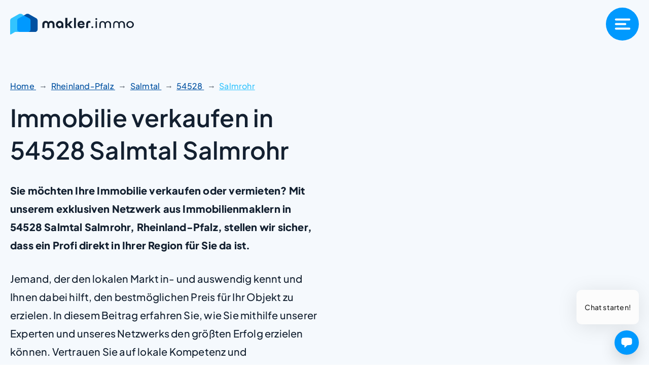

--- FILE ---
content_type: text/html; charset=UTF-8
request_url: https://makler.immo/immobilie-verkaufen/rheinland-pfalz/salmtal/54528/salmrohr/
body_size: 28371
content:
<!DOCTYPE html>
<html lang="de" prefix="og: https://ogp.me/ns#">
<head>
	<meta charset="UTF-8">
	<meta name="viewport" content="width=device-width, initial-scale=1">
<!-- Suchmaschinen-Optimierung durch Rank Math PRO - https://rankmath.com/ -->
<title>Immobilie verkaufen in Salmrohr</title>
<meta name="description" content="Sie möchten Ihre Immobilien in Salmrohr verkaufen? Wir finden kostenlos den passenden Makler für Sie!"/>
<meta name="robots" content="follow, index"/>
<meta property="og:locale" content="de_DE" />
<meta property="og:type" content="article" />
<meta property="og:title" content="Immobilie verkaufen in Salmrohr" />
<meta property="og:description" content="Sie möchten Ihre Immobilien in Salmrohr verkaufen? Wir finden kostenlos den passenden Makler für Sie!" />
<meta property="og:site_name" content="makler.immo" />
<meta property="og:image" content="https://makler.immo/wp-content/uploads/2023/10/Immobilie-verkaufen-makler.immo_.png" />
<meta property="og:image:secure_url" content="https://makler.immo/wp-content/uploads/2023/10/Immobilie-verkaufen-makler.immo_.png" />
<meta name="twitter:card" content="summary_large_image" />
<meta name="twitter:title" content="Immobilie verkaufen in Salmrohr" />
<meta name="twitter:description" content="Sie möchten Ihre Immobilien in Salmrohr verkaufen? Wir finden kostenlos den passenden Makler für Sie!" />
<meta name="twitter:image" content="https://makler.immo/wp-content/uploads/2023/10/Immobilie-verkaufen-makler.immo_.png" />
<script type="application/ld+json" class="rank-math-schema">{"@context":"https://schema.org","@graph":[{"@context":"http://schema.org","@type":"Thing","@graph":{"@type":"RealEstateAgent","name":"NEUE.IMMO GmbH","url":"https://makler.immo","telephone":"089 600 600 58","email":"info@makler.immo","areaServed":{"@type":"Place","geo":{"@type":"GeoCoordinates","latitude":"49.9272375","longitude":"6.84685482"},"name":" Salmrohr"},"makesOffer":[{"@type":"Offer","itemOffered":{"@type":"Service","name":"Haus verkaufen","description":"Professionelle Dienstleistungen f\u00fcr den Verkauf von H\u00e4usern in  Salmrohr"}},{"@type":"Offer","itemOffered":{"@type":"Service","name":"Wohnung verkaufen","description":"Expertenunterst\u00fctzung beim Verkauf von Wohnungen in  Salmrohr"}},{"@type":"Offer","itemOffered":{"@type":"Service","name":"Grundst\u00fcck verkaufen","description":"Fachkundige Beratung f\u00fcr den Verkauf von Grundst\u00fccken in   Salmrohr"}}],"description":"Professioneller Immobilienmakler spezialisiert auf den An- und Verkauf von Immobilien in der Region   Salmrohr. \n            Wir bieten umfassende Beratung und Unterst\u00fctzung.","image":"/wp-content/uploads/2023/10/Immobilie-verkaufen-makler.immo_.png","additionalType":"http://www.productontology.org/id/Real_estate_brokerage"}}]}</script>
<!-- /Rank Math WordPress SEO Plugin -->

<link rel="alternate" type="application/rss+xml" title="makler.immo &raquo; Feed" href="https://makler.immo/feed/" />
<link rel="alternate" type="application/rss+xml" title="makler.immo &raquo; Kommentar-Feed" href="https://makler.immo/comments/feed/" />
<style id='wp-img-auto-sizes-contain-inline-css'>
img:is([sizes=auto i],[sizes^="auto," i]){contain-intrinsic-size:3000px 1500px}
/*# sourceURL=wp-img-auto-sizes-contain-inline-css */
</style>
<style id='wp-emoji-styles-inline-css'>

	img.wp-smiley, img.emoji {
		display: inline !important;
		border: none !important;
		box-shadow: none !important;
		height: 1em !important;
		width: 1em !important;
		margin: 0 0.07em !important;
		vertical-align: -0.1em !important;
		background: none !important;
		padding: 0 !important;
	}
/*# sourceURL=wp-emoji-styles-inline-css */
</style>
<style id='wp-block-library-inline-css'>
:root{--wp-block-synced-color:#7a00df;--wp-block-synced-color--rgb:122,0,223;--wp-bound-block-color:var(--wp-block-synced-color);--wp-editor-canvas-background:#ddd;--wp-admin-theme-color:#007cba;--wp-admin-theme-color--rgb:0,124,186;--wp-admin-theme-color-darker-10:#006ba1;--wp-admin-theme-color-darker-10--rgb:0,107,160.5;--wp-admin-theme-color-darker-20:#005a87;--wp-admin-theme-color-darker-20--rgb:0,90,135;--wp-admin-border-width-focus:2px}@media (min-resolution:192dpi){:root{--wp-admin-border-width-focus:1.5px}}.wp-element-button{cursor:pointer}:root .has-very-light-gray-background-color{background-color:#eee}:root .has-very-dark-gray-background-color{background-color:#313131}:root .has-very-light-gray-color{color:#eee}:root .has-very-dark-gray-color{color:#313131}:root .has-vivid-green-cyan-to-vivid-cyan-blue-gradient-background{background:linear-gradient(135deg,#00d084,#0693e3)}:root .has-purple-crush-gradient-background{background:linear-gradient(135deg,#34e2e4,#4721fb 50%,#ab1dfe)}:root .has-hazy-dawn-gradient-background{background:linear-gradient(135deg,#faaca8,#dad0ec)}:root .has-subdued-olive-gradient-background{background:linear-gradient(135deg,#fafae1,#67a671)}:root .has-atomic-cream-gradient-background{background:linear-gradient(135deg,#fdd79a,#004a59)}:root .has-nightshade-gradient-background{background:linear-gradient(135deg,#330968,#31cdcf)}:root .has-midnight-gradient-background{background:linear-gradient(135deg,#020381,#2874fc)}:root{--wp--preset--font-size--normal:16px;--wp--preset--font-size--huge:42px}.has-regular-font-size{font-size:1em}.has-larger-font-size{font-size:2.625em}.has-normal-font-size{font-size:var(--wp--preset--font-size--normal)}.has-huge-font-size{font-size:var(--wp--preset--font-size--huge)}.has-text-align-center{text-align:center}.has-text-align-left{text-align:left}.has-text-align-right{text-align:right}.has-fit-text{white-space:nowrap!important}#end-resizable-editor-section{display:none}.aligncenter{clear:both}.items-justified-left{justify-content:flex-start}.items-justified-center{justify-content:center}.items-justified-right{justify-content:flex-end}.items-justified-space-between{justify-content:space-between}.screen-reader-text{border:0;clip-path:inset(50%);height:1px;margin:-1px;overflow:hidden;padding:0;position:absolute;width:1px;word-wrap:normal!important}.screen-reader-text:focus{background-color:#ddd;clip-path:none;color:#444;display:block;font-size:1em;height:auto;left:5px;line-height:normal;padding:15px 23px 14px;text-decoration:none;top:5px;width:auto;z-index:100000}html :where(.has-border-color){border-style:solid}html :where([style*=border-top-color]){border-top-style:solid}html :where([style*=border-right-color]){border-right-style:solid}html :where([style*=border-bottom-color]){border-bottom-style:solid}html :where([style*=border-left-color]){border-left-style:solid}html :where([style*=border-width]){border-style:solid}html :where([style*=border-top-width]){border-top-style:solid}html :where([style*=border-right-width]){border-right-style:solid}html :where([style*=border-bottom-width]){border-bottom-style:solid}html :where([style*=border-left-width]){border-left-style:solid}html :where(img[class*=wp-image-]){height:auto;max-width:100%}:where(figure){margin:0 0 1em}html :where(.is-position-sticky){--wp-admin--admin-bar--position-offset:var(--wp-admin--admin-bar--height,0px)}@media screen and (max-width:600px){html :where(.is-position-sticky){--wp-admin--admin-bar--position-offset:0px}}
/*# sourceURL=/wp-includes/css/dist/block-library/common.min.css */
</style>
<style id='classic-theme-styles-inline-css'>
/*! This file is auto-generated */
.wp-block-button__link{color:#fff;background-color:#32373c;border-radius:9999px;box-shadow:none;text-decoration:none;padding:calc(.667em + 2px) calc(1.333em + 2px);font-size:1.125em}.wp-block-file__button{background:#32373c;color:#fff;text-decoration:none}
/*# sourceURL=/wp-includes/css/classic-themes.min.css */
</style>
<link data-minify="1" rel='stylesheet' id='blocks-css' href='https://makler.immo/wp-content/cache/min/1/wp-content/themes/makler_immo/dist/blocks.css?ver=1768719843' media='all' />
<link data-minify="1" rel='stylesheet' id='contact-form-7-css' href='https://makler.immo/wp-content/cache/min/1/wp-content/plugins/contact-form-7/includes/css/styles.css?ver=1768719843' media='all' />
<link data-minify="1" rel='stylesheet' id='google_business_reviews_rating_wp_css-css' href='https://makler.immo/wp-content/cache/min/1/wp-content/plugins/g-business-reviews-rating/wp/css/css.css?ver=1768719843' media='all' />
<link data-minify="1" rel='stylesheet' id='wpa-css-css' href='https://makler.immo/wp-content/cache/min/1/wp-content/plugins/honeypot/includes/css/wpa.css?ver=1768719843' media='all' />
<link data-minify="1" rel='stylesheet' id='da-wp-swiper-slides-frontend-css' href='https://makler.immo/wp-content/cache/min/1/wp-content/plugins/wp-swiper/build/frontend.css?ver=1768719843' media='all' />
<link data-minify="1" rel='stylesheet' id='immo-fonts-css' href='https://makler.immo/wp-content/cache/min/1/wp-content/themes/makler_immo/fonts/fonts.css?ver=1768719843' media='all' />
<link data-minify="1" rel='stylesheet' id='immo-main-css' href='https://makler.immo/wp-content/cache/background-css/makler.immo/wp-content/cache/min/1/wp-content/themes/makler_immo/dist/main.css?ver=1768719843&wpr_t=1768720882' media='all' />
<link data-minify="1" rel='stylesheet' id='slider-css' href='https://makler.immo/wp-content/cache/background-css/makler.immo/wp-content/cache/min/1/wp-content/themes/makler_immo/dist/slider.css?ver=1768719843&wpr_t=1768720882' media='all' />
<link data-minify="1" rel='stylesheet' id='slick-css' href='https://makler.immo/wp-content/cache/min/1/wp-content/themes/makler_immo/static/slider/slick.css?ver=1768719843' media='all' />
<link rel='stylesheet' id='generate-style-css' href='https://makler.immo/wp-content/themes/generatepress/assets/css/main.min.css?ver=3.6.1' media='all' />
<style id='generate-style-inline-css'>
body{background-color:var(--white);color:var(--dark);}a{color:var(--blue);}a{text-decoration:underline;}.entry-title a, .site-branding a, a.button, .wp-block-button__link, .main-navigation a{text-decoration:none;}a:hover, a:focus, a:active{color:var(--turquoise);}.grid-container{max-width:1610px;}.wp-block-group__inner-container{max-width:1610px;margin-left:auto;margin-right:auto;}:root{--dark:#132030;--gray:#535C68;--blue:#0151A1;--turquoise:#33C4FE;--light-blue:#F5F9FD;--white:#ffffff;--highlight-blue:#0099FE;--light-gray:#e7e8ea;--dark-blue:#002A54;}:root .has-dark-color{color:var(--dark);}:root .has-dark-background-color{background-color:var(--dark);}:root .has-gray-color{color:var(--gray);}:root .has-gray-background-color{background-color:var(--gray);}:root .has-blue-color{color:var(--blue);}:root .has-blue-background-color{background-color:var(--blue);}:root .has-turquoise-color{color:var(--turquoise);}:root .has-turquoise-background-color{background-color:var(--turquoise);}:root .has-light-blue-color{color:var(--light-blue);}:root .has-light-blue-background-color{background-color:var(--light-blue);}:root .has-white-color{color:var(--white);}:root .has-white-background-color{background-color:var(--white);}:root .has-highlight-blue-color{color:var(--highlight-blue);}:root .has-highlight-blue-background-color{background-color:var(--highlight-blue);}:root .has-light-gray-color{color:var(--light-gray);}:root .has-light-gray-background-color{background-color:var(--light-gray);}:root .has-dark-blue-color{color:var(--dark-blue);}:root .has-dark-blue-background-color{background-color:var(--dark-blue);}body, button, input, select, textarea{font-family:Plus Jakarta Sans;font-weight:500;font-size:20px;letter-spacing:0.2px;}body{line-height:36px;}@media (max-width: 1024px){body, button, input, select, textarea{font-size:19px;}}h1{font-family:Plus Jakarta Sans;font-weight:600;font-size:60px;line-height:80px;}@media (max-width: 1024px){h1{font-size:45px;line-height:65px;}}h2{font-family:Plus Jakarta Sans;font-weight:500;font-size:50px;letter-spacing:1px;line-height:65px;}@media (max-width: 1024px){h2{font-size:40px;line-height:55px;}}.top-bar{background-color:#636363;color:#ffffff;}.top-bar a{color:#ffffff;}.top-bar a:hover{color:#303030;}.site-header{background-color:var(--base-3);}.main-title a,.main-title a:hover{color:var(--contrast);}.site-description{color:var(--contrast-2);}.mobile-menu-control-wrapper .menu-toggle,.mobile-menu-control-wrapper .menu-toggle:hover,.mobile-menu-control-wrapper .menu-toggle:focus,.has-inline-mobile-toggle #site-navigation.toggled{background-color:rgba(0, 0, 0, 0.02);}.main-navigation,.main-navigation ul ul{background-color:var(--base-3);}.main-navigation .main-nav ul li a, .main-navigation .menu-toggle, .main-navigation .menu-bar-items{color:var(--contrast);}.main-navigation .main-nav ul li:not([class*="current-menu-"]):hover > a, .main-navigation .main-nav ul li:not([class*="current-menu-"]):focus > a, .main-navigation .main-nav ul li.sfHover:not([class*="current-menu-"]) > a, .main-navigation .menu-bar-item:hover > a, .main-navigation .menu-bar-item.sfHover > a{color:var(--accent);}button.menu-toggle:hover,button.menu-toggle:focus{color:var(--contrast);}.main-navigation .main-nav ul li[class*="current-menu-"] > a{color:var(--accent);}.navigation-search input[type="search"],.navigation-search input[type="search"]:active, .navigation-search input[type="search"]:focus, .main-navigation .main-nav ul li.search-item.active > a, .main-navigation .menu-bar-items .search-item.active > a{color:var(--accent);}.main-navigation ul ul{background-color:var(--base);}.separate-containers .inside-article, .separate-containers .comments-area, .separate-containers .page-header, .one-container .container, .separate-containers .paging-navigation, .inside-page-header{background-color:var(--base-3);}.inside-article a,.paging-navigation a,.comments-area a,.page-header a{color:var(--highlight-blue);}.inside-article a:hover,.paging-navigation a:hover,.comments-area a:hover,.page-header a:hover{color:var(--blue);}.entry-title a{color:var(--contrast);}.entry-title a:hover{color:var(--contrast-2);}.entry-meta{color:var(--contrast-2);}.sidebar .widget{background-color:var(--base-3);}.footer-widgets{background-color:var(--base-3);}.site-info{background-color:var(--base-3);}input[type="text"],input[type="email"],input[type="url"],input[type="password"],input[type="search"],input[type="tel"],input[type="number"],textarea,select{color:var(--contrast);background-color:var(--base-2);border-color:var(--base);}input[type="text"]:focus,input[type="email"]:focus,input[type="url"]:focus,input[type="password"]:focus,input[type="search"]:focus,input[type="tel"]:focus,input[type="number"]:focus,textarea:focus,select:focus{color:var(--contrast);background-color:var(--base-2);border-color:var(--contrast-3);}button,html input[type="button"],input[type="reset"],input[type="submit"],a.button,a.wp-block-button__link:not(.has-background){color:#ffffff;background-color:#55555e;}button:hover,html input[type="button"]:hover,input[type="reset"]:hover,input[type="submit"]:hover,a.button:hover,button:focus,html input[type="button"]:focus,input[type="reset"]:focus,input[type="submit"]:focus,a.button:focus,a.wp-block-button__link:not(.has-background):active,a.wp-block-button__link:not(.has-background):focus,a.wp-block-button__link:not(.has-background):hover{color:#ffffff;background-color:#3f4047;}a.generate-back-to-top{background-color:rgba( 0,0,0,0.4 );color:#ffffff;}a.generate-back-to-top:hover,a.generate-back-to-top:focus{background-color:rgba( 0,0,0,0.6 );color:#ffffff;}:root{--gp-search-modal-bg-color:var(--base-3);--gp-search-modal-text-color:var(--contrast);--gp-search-modal-overlay-bg-color:rgba(0,0,0,0.2);}@media (max-width:768px){.main-navigation .menu-bar-item:hover > a, .main-navigation .menu-bar-item.sfHover > a{background:none;color:var(--contrast);}}.inside-header{padding:20px;}.nav-below-header .main-navigation .inside-navigation.grid-container, .nav-above-header .main-navigation .inside-navigation.grid-container{padding:0px;}.separate-containers .inside-article, .separate-containers .comments-area, .separate-containers .page-header, .separate-containers .paging-navigation, .one-container .site-content, .inside-page-header{padding:200px 20px 180px 20px;}.site-main .wp-block-group__inner-container{padding:200px 20px 180px 20px;}.separate-containers .paging-navigation{padding-top:20px;padding-bottom:20px;}.entry-content .alignwide, body:not(.no-sidebar) .entry-content .alignfull{margin-left:-20px;width:calc(100% + 40px);max-width:calc(100% + 40px);}.one-container.right-sidebar .site-main,.one-container.both-right .site-main{margin-right:20px;}.one-container.left-sidebar .site-main,.one-container.both-left .site-main{margin-left:20px;}.one-container.both-sidebars .site-main{margin:0px 20px 0px 20px;}.one-container.archive .post:not(:last-child):not(.is-loop-template-item), .one-container.blog .post:not(:last-child):not(.is-loop-template-item){padding-bottom:180px;}.rtl .menu-item-has-children .dropdown-menu-toggle{padding-left:20px;}.rtl .main-navigation .main-nav ul li.menu-item-has-children > a{padding-right:20px;}@media (max-width:768px){.separate-containers .inside-article, .separate-containers .comments-area, .separate-containers .page-header, .separate-containers .paging-navigation, .one-container .site-content, .inside-page-header{padding:130px 20px 30px 20px;}.site-main .wp-block-group__inner-container{padding:130px 20px 30px 20px;}.inside-top-bar{padding-right:30px;padding-left:30px;}.inside-header{padding-right:30px;padding-left:30px;}.widget-area .widget{padding-top:30px;padding-right:30px;padding-bottom:30px;padding-left:30px;}.footer-widgets-container{padding-top:30px;padding-right:30px;padding-bottom:30px;padding-left:30px;}.inside-site-info{padding-right:30px;padding-left:30px;}.entry-content .alignwide, body:not(.no-sidebar) .entry-content .alignfull{margin-left:-20px;width:calc(100% + 40px);max-width:calc(100% + 40px);}.one-container .site-main .paging-navigation{margin-bottom:20px;}}/* End cached CSS */.is-right-sidebar{width:30%;}.is-left-sidebar{width:30%;}.site-content .content-area{width:100%;}@media (max-width:768px){.main-navigation .menu-toggle,.sidebar-nav-mobile:not(#sticky-placeholder){display:block;}.main-navigation ul,.gen-sidebar-nav,.main-navigation:not(.slideout-navigation):not(.toggled) .main-nav > ul,.has-inline-mobile-toggle #site-navigation .inside-navigation > *:not(.navigation-search):not(.main-nav){display:none;}.nav-align-right .inside-navigation,.nav-align-center .inside-navigation{justify-content:space-between;}.has-inline-mobile-toggle .mobile-menu-control-wrapper{display:flex;flex-wrap:wrap;}.has-inline-mobile-toggle .inside-header{flex-direction:row;text-align:left;flex-wrap:wrap;}.has-inline-mobile-toggle .header-widget,.has-inline-mobile-toggle #site-navigation{flex-basis:100%;}.nav-float-left .has-inline-mobile-toggle #site-navigation{order:10;}}
.dynamic-author-image-rounded{border-radius:100%;}.dynamic-featured-image, .dynamic-author-image{vertical-align:middle;}.one-container.blog .dynamic-content-template:not(:last-child), .one-container.archive .dynamic-content-template:not(:last-child){padding-bottom:0px;}.dynamic-entry-excerpt > p:last-child{margin-bottom:0px;}
/*# sourceURL=generate-style-inline-css */
</style>
<link data-minify="1" rel='stylesheet' id='generate-child-css' href='https://makler.immo/wp-content/cache/min/1/wp-content/themes/makler_immo/style.css?ver=1768719843' media='all' />
<link data-minify="1" rel='stylesheet' id='map-css' href='https://makler.immo/wp-content/cache/background-css/makler.immo/wp-content/cache/min/1/wp-content/themes/makler_immo/dist/map.css?ver=1768719843&wpr_t=1768720882' media='all' />
<link data-minify="1" rel='stylesheet' id='makler-blog-css' href='https://makler.immo/wp-content/cache/min/1/wp-content/themes/makler_immo/dist/blog.css?ver=1768719843' media='all' />
<link data-minify="1" rel='stylesheet' id='filter-css' href='https://makler.immo/wp-content/cache/min/1/wp-content/themes/makler_immo/dist/filter.css?ver=1768719843' media='all' />
<style id='generateblocks-inline-css'>
.gb-container-ed5e6d16{display:flex;column-gap:8px;}.gb-container-409d1258{padding-top:150px;padding-bottom:50px;border-top:5px solid var(--highlight-blue);background-color:var(--dark);}.gb-container-d925310d{max-width:1610px;display:flex;align-items:center;justify-content:space-between;padding-right:20px;padding-left:20px;margin-right:auto;margin-left:auto;}.gb-container-b16afba9{max-width:1610px;display:block;align-items:center;justify-content:space-between;padding-top:130px;padding-right:20px;padding-left:20px;margin-right:auto;margin-left:auto;}.gb-container-5425e53b{max-width:1610px;display:block;align-items:center;justify-content:space-between;padding:70px 40px 40px;margin-right:auto;margin-left:auto;border-radius:14px;background-color:var(--white);}.gb-container-0cf76c0d{display:flex;justify-content:space-between;column-gap:70px;}.gb-container-4653264c{display:flex;column-gap:8px;padding-top:50px;padding-bottom:20px;}.gb-container-5a391aa3{max-width:25%;}.gb-container-5415e168{display:flex;align-items:center;justify-content:center;column-gap:2em;padding-top:25px;margin-top:25px;border-top-width:1px;border-top-style:solid;color:#535C6810;}.gb-container-9a94387e{align-items:center;padding-top:30px;padding-bottom:30px;background-color:#f5f8fd;}.gb-container-3fc918fc{width:1300px;max-width:100%;position:relative;padding-right:20px;padding-left:20px;margin-right:auto;margin-left:auto;}.gb-container-d2702f06{max-width:1610px;position:relative;padding:50px 70px;margin-right:auto;margin-bottom:1.5em;margin-left:auto;border-radius:20px;background-color:var(--blue);}.gb-container-41f709d4{display:block;align-items:center;justify-content:space-between;column-gap:60px;row-gap:40px;}.gb-container-78d1e7b7{display:flex;align-items:center;justify-content:space-between;column-gap:60px;row-gap:40px;}.gb-container-3a8b4a97{display:flex;column-gap:32px;}.gb-container-fa43ecc8{width:274px;flex-direction:column;align-items:center;justify-content:flex-start;flex-shrink:0;text-align:center;color:var(--white);}.gb-container-48080dad{width:274px;flex-direction:column;align-items:center;justify-content:flex-start;flex-shrink:0;text-align:center;color:var(--white);}.gb-container-96f62209{color:#de3f3f;}.gb-container-a597e6ef{display:flex;align-items:center;justify-content:space-between;column-gap:60px;row-gap:40px;}.gb-container-b9dcf0bb{display:flex;column-gap:32px;}.gb-container-a444482a{width:274px;flex-direction:column;align-items:center;justify-content:flex-start;flex-shrink:0;text-align:center;color:var(--white);}.gb-container-15b411d9{width:274px;flex-direction:column;align-items:center;justify-content:flex-start;flex-shrink:0;text-align:center;color:var(--white);}.gb-container-8c685f89{color:#de3f3f;}.gb-container-399a98cd{height:400px;overflow-x:hidden;overflow-y:hidden;border-top-left-radius:20px;border-top-right-radius:20px;}.gb-container-babde5df{max-width:1610px;position:relative;padding:50px 70px;margin-right:auto;margin-left:auto;border-radius:0 0 20px 20px;background-color:var(--blue);}.gb-container-f7d0de58{display:flex;align-items:center;justify-content:space-between;column-gap:60px;row-gap:40px;}.gb-container-eaf69ea8{display:flex;column-gap:32px;}.gb-container-4cbc7f74{width:274px;flex-direction:column;align-items:center;justify-content:flex-start;flex-shrink:0;text-align:center;color:var(--white);}.gb-container-2d30cc24{width:274px;flex-direction:column;align-items:center;justify-content:flex-start;flex-shrink:0;text-align:center;color:var(--white);}.gb-container-bcd6a79f{color:#de3f3f;}.gb-container-ea863f32{margin:0;background-color:var(--light-blue);}.gb-container-ce4e491e{max-width:1610px;display:flex;align-items:center;justify-content:center;column-gap:120px;row-gap:50px;padding:200px 20px 100px;margin-right:auto;margin-left:auto;}.gb-container-22254c1e{width:50%;}.gb-container-b0b64c43{display:flex;column-gap:20px;row-gap:20px;margin-top:40px;}.gb-container-71c1f726{width:50%;}.gb-container-7bf74cca{display:block;flex-direction:row;align-items:center;justify-content:space-around;column-gap:30px;row-gap:30px;position:relative;padding:50px 70px;margin-top:100px;margin-right:auto;margin-left:auto;border-radius:20px;background-color:var(--blue);color:var(--white);}.gb-container-ae6c06f0{max-width:800px;padding-top:35px;padding-bottom:30px;margin-right:auto;margin-left:auto;}.gb-container-e08e1097{display:block;flex-direction:row;align-items:center;justify-content:space-around;column-gap:30px;row-gap:30px;position:relative;padding:50px 70px;margin-top:100px;margin-right:auto;margin-left:auto;border-radius:20px;background-color:var(--blue);color:var(--white);}.gb-container-b7ee4ac8{max-width:800px;padding-top:35px;padding-bottom:30px;margin-right:auto;margin-left:auto;}a.gb-button-5c7d701d{display:inline-flex;font-weight:600;padding:15px 38px;border:2px solid rgba(0, 0, 0, 0.1);background-color:var(--white);color:var(--dark);text-decoration:none;}a.gb-button-5c7d701d:hover, a.gb-button-5c7d701d:active, a.gb-button-5c7d701d:focus{border-color:var(--turquoise);background-color:var(--turquoise);color:var(--white);}a.gb-button-a250a193{display:inline-flex;font-weight:600;padding:15px 38px;border:2px solid var(--turquoise);background-color:var(--turquoise);color:var(--white);text-decoration:none;}a.gb-button-a250a193:hover, a.gb-button-a250a193:active, a.gb-button-a250a193:focus{border-color:var(--dark);background-color:var(--dark);color:var(--white);}a.gb-button-fa28740f{display:inline-flex;flex-shrink:0;font-weight:600;padding:15px 38px;background-color:var(--turquoise);color:var(--white);text-decoration:none;}a.gb-button-fa28740f:hover, a.gb-button-fa28740f:active, a.gb-button-fa28740f:focus{background-color:var(--white);color:var(--turquoise);}a.gb-button-2fefaa4c{display:inline-flex;align-items:center;justify-content:center;column-gap:0.5em;width:50px;height:50px;padding:15px 20px;border-radius:50%;background-color:var(--light-blue);color:var(--dark);text-decoration:none;}a.gb-button-2fefaa4c:hover, a.gb-button-2fefaa4c:active, a.gb-button-2fefaa4c:focus{background-color:var(--highlight-blue);color:#ffffff;}a.gb-button-2fefaa4c .gb-icon{line-height:0;}a.gb-button-2fefaa4c .gb-icon svg{width:1em;height:1em;fill:currentColor;}.gb-button-c576d20f{display:inline-flex;align-items:center;justify-content:center;column-gap:0.5em;width:50px;height:50px;padding:15px 20px;border-radius:50%;background-color:var(--light-blue);color:var(--dark);text-decoration:none;}.gb-button-c576d20f:hover, .gb-button-c576d20f:active, .gb-button-c576d20f:focus{background-color:var(--highlight-blue);color:#ffffff;}.gb-button-c576d20f .gb-icon{line-height:0;}.gb-button-c576d20f .gb-icon svg{width:1em;height:1em;fill:currentColor;}button.gb-button-9feea1d5{display:inline-flex;align-items:center;column-gap:0.5em;padding:0;color:#ffffff;text-decoration:none;}button.gb-button-9feea1d5:hover, button.gb-button-9feea1d5:active, button.gb-button-9feea1d5:focus{color:var(--blue);}button.gb-button-9feea1d5 .gb-icon{line-height:0;}button.gb-button-9feea1d5 .gb-icon svg{width:15px;height:15px;fill:currentColor;}a.gb-button-b2a9ec7f{display:inline-flex;align-items:center;column-gap:0.5em;padding:0;color:#ffffff;text-decoration:none;}a.gb-button-b2a9ec7f:hover, a.gb-button-b2a9ec7f:active, a.gb-button-b2a9ec7f:focus{color:var(--blue);}a.gb-button-b2a9ec7f .gb-icon{line-height:0;}a.gb-button-b2a9ec7f .gb-icon svg{width:15px;height:15px;fill:currentColor;}button.gb-button-461881b6{display:inline-flex;align-items:center;column-gap:0.5em;padding:0;color:#ffffff;text-decoration:none;}button.gb-button-461881b6:hover, button.gb-button-461881b6:active, button.gb-button-461881b6:focus{color:var(--blue);}button.gb-button-461881b6 .gb-icon{line-height:0;}button.gb-button-461881b6 .gb-icon svg{width:15px;height:15px;fill:currentColor;}button.gb-button-37d7c25b{display:inline-flex;padding:15px 20px;background-color:#0366d6;color:#ffffff;text-decoration:none;}button.gb-button-37d7c25b:hover, button.gb-button-37d7c25b:active, button.gb-button-37d7c25b:focus{background-color:#222222;color:#ffffff;}a.gb-button-342e785a{display:inline-flex;align-items:center;column-gap:0.5em;padding:0;color:#ffffff;text-decoration:none;}a.gb-button-342e785a:hover, a.gb-button-342e785a:active, a.gb-button-342e785a:focus{color:var(--blue);}a.gb-button-342e785a .gb-icon{line-height:0;}a.gb-button-342e785a .gb-icon svg{width:15px;height:15px;fill:currentColor;}a.gb-button-f12d5b45{display:inline-flex;padding:15px 20px;background-color:#0366d6;color:#ffffff;text-decoration:none;}a.gb-button-f12d5b45:hover, a.gb-button-f12d5b45:active, a.gb-button-f12d5b45:focus{background-color:#222222;color:#ffffff;}button.gb-button-54c83217{display:inline-flex;align-items:center;column-gap:0.5em;padding:0;color:#ffffff;text-decoration:none;}button.gb-button-54c83217:hover, button.gb-button-54c83217:active, button.gb-button-54c83217:focus{color:var(--blue);}button.gb-button-54c83217 .gb-icon{line-height:0;}button.gb-button-54c83217 .gb-icon svg{width:15px;height:15px;fill:currentColor;}button.gb-button-3baf97a2{display:inline-flex;padding:15px 20px;background-color:#0366d6;color:#ffffff;text-decoration:none;}button.gb-button-3baf97a2:hover, button.gb-button-3baf97a2:active, button.gb-button-3baf97a2:focus{background-color:#222222;color:#ffffff;}a.gb-button-297e1fa2{display:inline-flex;align-items:center;column-gap:0.5em;padding:0;color:#ffffff;text-decoration:none;}a.gb-button-297e1fa2:hover, a.gb-button-297e1fa2:active, a.gb-button-297e1fa2:focus{color:var(--blue);}a.gb-button-297e1fa2 .gb-icon{line-height:0;}a.gb-button-297e1fa2 .gb-icon svg{width:15px;height:15px;fill:currentColor;}a.gb-button-fdd63ff2{display:inline-flex;padding:15px 20px;background-color:#0366d6;color:#ffffff;text-decoration:none;}a.gb-button-fdd63ff2:hover, a.gb-button-fdd63ff2:active, a.gb-button-fdd63ff2:focus{background-color:#222222;color:#ffffff;}a.gb-button-cd79fceb{display:inline-flex;font-size:17px;font-weight:600;padding:15px 20px;border:rgba(19, 32, 48, 0.1);background-color:var(--highlight-blue);color:var(--white);text-decoration:none;}a.gb-button-cd79fceb:hover, a.gb-button-cd79fceb:active, a.gb-button-cd79fceb:focus{border-color:var(--highlight-blue);background-color:var(--blue);color:var(--white);}button.gb-button-63fa54f3{display:inline-flex;font-size:17px;font-weight:600;padding:15px 20px;border:rgba(19, 32, 48, 0.1);background-color:var(--blue);color:var(--white);text-decoration:none;}button.gb-button-63fa54f3:hover, button.gb-button-63fa54f3:active, button.gb-button-63fa54f3:focus{border-color:var(--highlight-blue);background-color:var(--highlight-blue);color:var(--white);}div.gb-headline-83973944{max-width:90%;font-weight:500;color:var(--white);}div.gb-headline-d064b8b6{font-size:20px;font-weight:500;padding-bottom:20px;}div.gb-headline-df256569{font-size:16px;line-height:25px;padding-bottom:25px;color:var(--gray);}div.gb-headline-7322766d{font-size:20px;font-weight:500;padding-bottom:20px;}div.gb-headline-f59b3263{font-size:16px;line-height:25px;padding-bottom:25px;color:var(--gray);}div.gb-headline-d2bfbb96{font-size:14px;line-height:25px;color:var(--gray);}div.gb-headline-7fb72e3b{font-size:16px;line-height:25px;padding-bottom:25px;color:var(--gray);}div.gb-headline-68adc347{font-size:14px;line-height:25px;color:var(--gray);}div.gb-headline-24590df2{font-size:16px;line-height:25px;color:var(--gray);}div.gb-headline-a2f5f946{font-size:20px;font-weight:500;padding-bottom:20px;}div.gb-headline-089a51d8{font-size:15px;line-height:25px;padding-bottom:20px;color:var(--gray);}div.gb-headline-d2a8cf98{font-size:14px;line-height:25px;padding-top:1rem;color:var(--gray);}div.gb-headline-fe1b9807{font-size:15px;font-weight:400;color:var(--gray);}div.gb-headline-5a745988{font-size:15px;font-weight:400;color:var(--gray);}div.gb-headline-66e2748e{font-size:15px;font-weight:400;color:var(--gray);}p.gb-headline-a5d7fec0{font-size:10px;line-height:12px;text-align:center;margin-top:15px;color:var(--white);}div.gb-headline-999f9a6c{font-size:40px;line-height:50px;font-weight:400;color:var(--white);}div.gb-headline-c5191fae{font-size:23px;font-weight:700;padding-top:10px;padding-bottom:10px;}div.gb-headline-257642c6{font-size:23px;font-weight:700;padding-top:10px;padding-bottom:10px;}div.gb-headline-3c90edbb{font-size:40px;line-height:50px;font-weight:400;color:var(--white);}div.gb-headline-a9c5af01{font-size:23px;font-weight:700;padding-top:10px;padding-bottom:10px;}div.gb-headline-0e72f4a2{font-size:23px;font-weight:700;padding-top:10px;padding-bottom:10px;}div.gb-headline-c2c4e2c4{font-size:40px;line-height:50px;font-weight:400;color:var(--white);}div.gb-headline-ebd6b946{font-size:23px;font-weight:700;padding-top:10px;padding-bottom:10px;}div.gb-headline-49127dd0{font-size:23px;font-weight:700;padding-top:10px;padding-bottom:10px;}h1.gb-headline-b78dc65f{margin-bottom:30px;}div.gb-headline-f2a1286a{font-size:60px;line-height:70px;text-align:center;padding-bottom:10px;color:var(--white);}div.gb-headline-b9ae558d{font-size:23px;line-height:33px;font-weight:400;text-align:center;color:var(--white);}div.gb-headline-6eb22878{font-size:16px;line-height:20px;font-weight:400;text-align:center;color:var(--white);}div.gb-headline-6eb22878 a{color:var(--turquoise);}div.gb-headline-6eb22878 a:hover{color:var(--white);}div.gb-headline-e31a88b9{font-size:60px;line-height:70px;text-align:center;padding-bottom:10px;color:var(--white);}div.gb-headline-2c8cb25d{font-size:23px;line-height:33px;font-weight:400;text-align:center;color:var(--white);}div.gb-headline-c9b4ca0e{font-size:16px;line-height:20px;font-weight:400;text-align:center;color:var(--white);}div.gb-headline-c9b4ca0e a{color:var(--turquoise);}div.gb-headline-c9b4ca0e a:hover{color:var(--white);}.gb-image-c20ecbef{width:210px;vertical-align:middle;}.gb-image-038e608c{vertical-align:middle;}.gb-image-b4911b2a{vertical-align:middle;}.gb-image-cd2ea345{vertical-align:middle;}.gb-image-cc7d200b{vertical-align:middle;}.gb-image-b517ded0{width:100%;vertical-align:middle;}.gb-image-b4c1286b{vertical-align:middle;}.gb-image-9ea44189{vertical-align:middle;}@media (max-width: 1024px) {.gb-container-0cf76c0d{flex-wrap:nowrap;}.gb-container-5a391aa3{max-width:100%;}.gb-container-41f709d4{flex-direction:column;flex-wrap:wrap;}.gb-container-78d1e7b7{flex-wrap:wrap;}.gb-container-a597e6ef{flex-wrap:wrap;}.gb-container-f7d0de58{flex-wrap:wrap;justify-content:center;}.gb-container-ce4e491e{display:flex;flex-direction:column;row-gap:50px;padding-top:160px;}.gb-container-22254c1e{width:100%;}.gb-grid-wrapper > .gb-grid-column-22254c1e{width:100%;}.gb-container-b0b64c43{align-items:center;justify-content:center;text-align:center;}.gb-container-71c1f726{width:100%;}.gb-grid-wrapper > .gb-grid-column-71c1f726{width:100%;}.gb-container-7bf74cca{flex-wrap:wrap;}.gb-container-e08e1097{flex-wrap:wrap;}div.gb-headline-999f9a6c{width:100%;text-align:center;}div.gb-headline-3c90edbb{width:100%;text-align:center;}div.gb-headline-c2c4e2c4{width:100%;text-align:center;}h1.gb-headline-b78dc65f{text-align:center;}}@media (max-width: 767px) {.gb-container-409d1258{padding-top:75px;}.gb-container-d925310d{flex-direction:column;}.gb-container-b16afba9{flex-direction:column;padding-top:75px;}.gb-container-5425e53b{flex-direction:column;padding-top:50px;padding-right:30px;padding-left:30px;}.gb-container-0cf76c0d{flex-direction:column;}.gb-container-2ba8453c{padding-bottom:25px;}.gb-container-5a391aa3{margin-top:20px;}.gb-container-5415e168{flex-wrap:wrap;align-items:center;justify-content:center;}.gb-container-d2702f06{padding:38px 25px;}.gb-container-41f709d4{flex-direction:column;}.gb-container-78d1e7b7{flex-direction:column;}.gb-container-3a8b4a97{width:100%;flex-direction:column;}.gb-grid-wrapper > .gb-grid-column-3a8b4a97{width:100%;}.gb-container-fa43ecc8{width:100%;}.gb-grid-wrapper > .gb-grid-column-fa43ecc8{width:100%;}.gb-container-48080dad{width:100%;}.gb-grid-wrapper > .gb-grid-column-48080dad{width:100%;}.gb-container-a597e6ef{flex-direction:column;}.gb-container-b9dcf0bb{width:100%;flex-direction:column;}.gb-grid-wrapper > .gb-grid-column-b9dcf0bb{width:100%;}.gb-container-a444482a{width:100%;}.gb-grid-wrapper > .gb-grid-column-a444482a{width:100%;}.gb-container-15b411d9{width:100%;}.gb-grid-wrapper > .gb-grid-column-15b411d9{width:100%;}.gb-container-399a98cd{height:auto;}.gb-container-babde5df{padding:38px 25px 58px;}.gb-container-f7d0de58{flex-direction:column;}.gb-container-eaf69ea8{width:100%;flex-direction:column;}.gb-grid-wrapper > .gb-grid-column-eaf69ea8{width:100%;}.gb-container-4cbc7f74{width:100%;}.gb-grid-wrapper > .gb-grid-column-4cbc7f74{width:100%;}.gb-container-2d30cc24{width:100%;}.gb-grid-wrapper > .gb-grid-column-2d30cc24{width:100%;}.gb-container-ce4e491e{flex-direction:column;padding-top:130px;}.gb-container-22254c1e{width:100%;}.gb-grid-wrapper > .gb-grid-column-22254c1e{width:100%;}.gb-container-b0b64c43{flex-direction:column;text-align:center;}.gb-container-7bf74cca{flex-direction:column;row-gap:40px;padding-right:25px;padding-left:25px;}.gb-container-e08e1097{flex-direction:column;row-gap:40px;padding-right:25px;padding-left:25px;}a.gb-button-cd79fceb{display:block;width:100%;text-align:center;}button.gb-button-63fa54f3{display:block;width:100%;text-align:center;}div.gb-headline-83973944{max-width:100%;text-align:center;margin-bottom:40px;}div.gb-headline-a2f5f946{text-align:center;}div.gb-headline-089a51d8{text-align:center;padding-bottom:20px;}div.gb-headline-fe1b9807{text-align:center;}div.gb-headline-5a745988{text-align:right;}div.gb-headline-999f9a6c{font-size:45px;line-height:65px;text-align:center;}div.gb-headline-3c90edbb{font-size:45px;line-height:65px;text-align:center;}div.gb-headline-c2c4e2c4{font-size:45px;line-height:65px;text-align:center;}h1.gb-headline-b78dc65f{text-align:center;}div.gb-headline-f2a1286a{font-size:40px;line-height:50px;}div.gb-headline-b9ae558d{font-size:19px;line-height:31px;}div.gb-headline-e31a88b9{font-size:40px;line-height:50px;}div.gb-headline-2c8cb25d{font-size:19px;line-height:31px;}.gb-block-image-c20ecbef{text-align:center;}}:root{--gb-container-width:1610px;}.gb-container .wp-block-image img{vertical-align:middle;}.gb-grid-wrapper .wp-block-image{margin-bottom:0;}.gb-highlight{background:none;}.gb-shape{line-height:0;}
/*# sourceURL=generateblocks-inline-css */
</style>
<link data-minify="1" rel='stylesheet' id='sib-front-css-css' href='https://makler.immo/wp-content/cache/background-css/makler.immo/wp-content/cache/min/1/wp-content/plugins/mailin/css/mailin-front.css?ver=1768719843&wpr_t=1768720882' media='all' />
<style id='rocket-lazyload-inline-css'>
.rll-youtube-player{position:relative;padding-bottom:56.23%;height:0;overflow:hidden;max-width:100%;}.rll-youtube-player:focus-within{outline: 2px solid currentColor;outline-offset: 5px;}.rll-youtube-player iframe{position:absolute;top:0;left:0;width:100%;height:100%;z-index:100;background:0 0}.rll-youtube-player img{bottom:0;display:block;left:0;margin:auto;max-width:100%;width:100%;position:absolute;right:0;top:0;border:none;height:auto;-webkit-transition:.4s all;-moz-transition:.4s all;transition:.4s all}.rll-youtube-player img:hover{-webkit-filter:brightness(75%)}.rll-youtube-player .play{height:100%;width:100%;left:0;top:0;position:absolute;background:var(--wpr-bg-b23ba90e-f2b5-4cd5-b30d-d08cb8e318af) no-repeat center;background-color: transparent !important;cursor:pointer;border:none;}.wp-embed-responsive .wp-has-aspect-ratio .rll-youtube-player{position:absolute;padding-bottom:0;width:100%;height:100%;top:0;bottom:0;left:0;right:0}
/*# sourceURL=rocket-lazyload-inline-css */
</style>
<script src="https://makler.immo/wp-includes/js/jquery/jquery.min.js?ver=3.7.1" id="jquery-core-js"></script>
<script src="https://makler.immo/wp-includes/js/jquery/jquery-migrate.min.js?ver=3.4.1" id="jquery-migrate-js"></script>
<script data-minify="1" src="https://makler.immo/wp-content/cache/min/1/wp-content/plugins/g-business-reviews-rating/wp/js/js.js?ver=1768719843" id="google_business_reviews_rating_wp_js-js"></script>
<script data-minify="1" src="https://makler.immo/wp-content/cache/min/1/wp-content/plugins/wp-swiper/build/frontend.build.js?ver=1768719843" id="da-wp-swiper-slides-frontend-js"></script>
<script id="makler-blog-js-extra">
var makler_args = {"nonce":"969183138d","ajax_url":"https://makler.immo/wp-admin/admin-ajax.php","action":"output"};
//# sourceURL=makler-blog-js-extra
</script>
<script data-minify="1" src="https://makler.immo/wp-content/cache/min/1/wp-content/themes/makler_immo/dist/blog.js?ver=1768719843" id="makler-blog-js"></script>
<script id="sib-front-js-js-extra">
var sibErrMsg = {"invalidMail":"Please fill out valid email address","requiredField":"Please fill out required fields","invalidDateFormat":"Please fill out valid date format","invalidSMSFormat":"Please fill out valid phone number"};
var ajax_sib_front_object = {"ajax_url":"https://makler.immo/wp-admin/admin-ajax.php","ajax_nonce":"73cc973300","flag_url":"https://makler.immo/wp-content/plugins/mailin/img/flags/"};
//# sourceURL=sib-front-js-js-extra
</script>
<script data-minify="1" src="https://makler.immo/wp-content/cache/min/1/wp-content/plugins/mailin/js/mailin-front.js?ver=1768719843" id="sib-front-js-js"></script>
<link rel="https://api.w.org/" href="https://makler.immo/wp-json/" /><link rel="EditURI" type="application/rsd+xml" title="RSD" href="https://makler.immo/xmlrpc.php?rsd" />
<meta name="generator" content="WordPress 6.9" />

		<script>
		(function(h,o,t,j,a,r){
			h.hj=h.hj||function(){(h.hj.q=h.hj.q||[]).push(arguments)};
			h._hjSettings={hjid:5189618,hjsv:5};
			a=o.getElementsByTagName('head')[0];
			r=o.createElement('script');r.async=1;
			r.src=t+h._hjSettings.hjid+j+h._hjSettings.hjsv;
			a.appendChild(r);
		})(window,document,'//static.hotjar.com/c/hotjar-','.js?sv=');
		</script>
					<!-- Pods Framework 3.3.4 -->
			    <script data-minify="1" src="https://makler.immo/wp-content/cache/min/1/builder/widget/latest/webview.js?ver=1768719843"></script>
    <script data-minify="1" type="text/javascript" src="https://makler.immo/wp-content/cache/min/1/js/sdk-loader.js?ver=1768719843" async></script>
<script type="text/javascript">
  window.Brevo = window.Brevo || [];
  window.Brevo.push(['init', {"client_key":"omd887evzwjpmwalb856rfug","email_id":null,"push":{"customDomain":"https:\/\/makler.immo\/wp-content\/plugins\/mailin\/"},"service_worker_url":"sw.js?key=${key}","frame_url":"brevo-frame.html"}]);
</script><link rel="icon" href="https://makler.immo/wp-content/uploads/2023/10/cropped-makler.immo-Favicon-1-32x32.png" sizes="32x32" />
<link rel="icon" href="https://makler.immo/wp-content/uploads/2023/10/cropped-makler.immo-Favicon-1-192x192.png" sizes="192x192" />
<link rel="apple-touch-icon" href="https://makler.immo/wp-content/uploads/2023/10/cropped-makler.immo-Favicon-1-180x180.png" />
<meta name="msapplication-TileImage" content="https://makler.immo/wp-content/uploads/2023/10/cropped-makler.immo-Favicon-1-270x270.png" />
		<style id="wp-custom-css">
			.sib_signup_box_inside_1 input[type=email], .sib_signup_box_inside_1 input[type=text]
{color: var(--gray);}

.house .fake-link {
	position: absolute;
    left: 0;
    width: 100%;
    height: 100%;
    z-index: 9;
    background-color: transparent !important;
    cursor: pointer;
    color: transparent;
    font-size: 0;
    padding: 0;
    margin: 0;
}

.places-breadcrumb {
	overflow: hidden;
}
.grecaptcha-badge { opacity:0; }		</style>
		<noscript><style id="rocket-lazyload-nojs-css">.rll-youtube-player, [data-lazy-src]{display:none !important;}</style></noscript><style id="wpr-lazyload-bg"></style><style id="wpr-lazyload-bg-exclusion"></style>
<noscript>
<style id="wpr-lazyload-bg-nostyle">:root{--wpr-bg-bfdd27bd-b8ec-4fd8-b29b-3eac41ac7eaf: url('../../../../../../../../../../../themes/makler_immo/dist/images/elipse.svg');}:root{--wpr-bg-4cde34cf-b90f-4bfe-bfbe-25630460ddc6: url('../../../../../../../../../../../themes/makler_immo/dist/images/house-icon.2b21767f.png');}:root{--wpr-bg-835ede24-db99-4e6a-9b87-913f455ebf88: url('../../../../../../../../../../../themes/makler_immo/dist/images/menu.svg');}:root{--wpr-bg-6338ba81-8728-495c-ad90-9667912afe96: url('../../../../../../../../../../../themes/makler_immo/dist/images/menu-opened.svg');}:root{--wpr-bg-22e90f00-c3f9-4071-828c-37a3fd4b8cf3: url('../../../../../../../../../../../themes/makler_immo/dist/images/form-last-step.svg');}:root{--wpr-bg-109a04e8-ce2c-4758-847a-c4d4f3d06f32: url('../../../../../../../../../../../themes/makler_immo/dist/images/arrow-faq.svg');}:root{--wpr-bg-6b088cc5-51c5-4be7-b1e7-4da2e9c45495: url('../../../../../../../../../../../themes/makler_immo/dist/images/menu-opened.svg');}:root{--wpr-bg-7f13c15c-0cf0-4c8a-9e84-337a625aa090: url('../../../../../../../../../../../themes/makler_immo/dist/images/slider-box-arrow.bd569c1f.png');}:root{--wpr-bg-bf8f9360-1884-4af0-a0ef-56913239aa66: url('../../../../../../../../../../../themes/makler_immo/dist/images/layers.416d9136.png');}:root{--wpr-bg-fc5cb77e-70ed-4abd-bbea-af1755fa7152: url('../../../../../../../../../../../themes/makler_immo/dist/images/layers-2x.8f2c4d11.png');}:root{--wpr-bg-33105408-e4a5-429e-9a43-421f4893316d: url('../../../../../../../../../../../themes/makler_immo/dist/images/marker-icon.2b3e1faf.png');}:root{--wpr-bg-e7fb4ebd-f7b3-42c6-8c8e-99518c3b4682: url('../../../../../../../../../../../plugins/mailin/img/flags/fr.png');}:root{--wpr-bg-2c651024-aa3b-42e3-913d-b1f6d6271dd9: url('../../../../../../../../../../../plugins/mailin/img/flags/ad.png');}:root{--wpr-bg-b23ba90e-f2b5-4cd5-b30d-d08cb8e318af: url('https://makler.immo/wp-content/plugins/wp-rocket/assets/img/youtube.png');}</style>
</noscript>
<script type="application/javascript">const rocket_pairs = [{"selector":".curved-after","style":":root{--wpr-bg-bfdd27bd-b8ec-4fd8-b29b-3eac41ac7eaf: url('..\/..\/..\/..\/..\/..\/..\/..\/..\/..\/..\/themes\/makler_immo\/dist\/images\/elipse.svg');}","hash":"bfdd27bd-b8ec-4fd8-b29b-3eac41ac7eaf"},{"selector":".what-we-do","style":":root{--wpr-bg-4cde34cf-b90f-4bfe-bfbe-25630460ddc6: url('..\/..\/..\/..\/..\/..\/..\/..\/..\/..\/..\/themes\/makler_immo\/dist\/images\/house-icon.2b21767f.png');}","hash":"4cde34cf-b90f-4bfe-bfbe-25630460ddc6"},{"selector":"body .immo-header #menu-toggle","style":":root{--wpr-bg-835ede24-db99-4e6a-9b87-913f455ebf88: url('..\/..\/..\/..\/..\/..\/..\/..\/..\/..\/..\/themes\/makler_immo\/dist\/images\/menu.svg');}","hash":"835ede24-db99-4e6a-9b87-913f455ebf88"},{"selector":"body .immo-header #menu-toggle.active","style":":root{--wpr-bg-6338ba81-8728-495c-ad90-9667912afe96: url('..\/..\/..\/..\/..\/..\/..\/..\/..\/..\/..\/themes\/makler_immo\/dist\/images\/menu-opened.svg');}","hash":"6338ba81-8728-495c-ad90-9667912afe96"},{"selector":"#expanded_makler_form .content-last-step,#expanded_makler_form .wpforms-confirmation-container","style":":root{--wpr-bg-22e90f00-c3f9-4071-828c-37a3fd4b8cf3: url('..\/..\/..\/..\/..\/..\/..\/..\/..\/..\/..\/themes\/makler_immo\/dist\/images\/form-last-step.svg');}","hash":"22e90f00-c3f9-4071-828c-37a3fd4b8cf3"},{"selector":".rank-math-block .rank-math-faq-item .rank-math-question,.rank-math-block .rank-math-list-item .rank-math-question,.wp-block-rank-math-faq-block .rank-math-faq-item .rank-math-question,.wp-block-rank-math-faq-block .rank-math-list-item .rank-math-question","style":":root{--wpr-bg-109a04e8-ce2c-4758-847a-c4d4f3d06f32: url('..\/..\/..\/..\/..\/..\/..\/..\/..\/..\/..\/themes\/makler_immo\/dist\/images\/arrow-faq.svg');}","hash":"109a04e8-ce2c-4758-847a-c4d4f3d06f32"},{"selector":"#makler_form #makler_form_close","style":":root{--wpr-bg-6b088cc5-51c5-4be7-b1e7-4da2e9c45495: url('..\/..\/..\/..\/..\/..\/..\/..\/..\/..\/..\/themes\/makler_immo\/dist\/images\/menu-opened.svg');}","hash":"6b088cc5-51c5-4be7-b1e7-4da2e9c45495"},{"selector":".slider-home .swiper-slide","style":":root{--wpr-bg-7f13c15c-0cf0-4c8a-9e84-337a625aa090: url('..\/..\/..\/..\/..\/..\/..\/..\/..\/..\/..\/themes\/makler_immo\/dist\/images\/slider-box-arrow.bd569c1f.png');}","hash":"7f13c15c-0cf0-4c8a-9e84-337a625aa090"},{"selector":".leaflet-control-layers-toggle","style":":root{--wpr-bg-bf8f9360-1884-4af0-a0ef-56913239aa66: url('..\/..\/..\/..\/..\/..\/..\/..\/..\/..\/..\/themes\/makler_immo\/dist\/images\/layers.416d9136.png');}","hash":"bf8f9360-1884-4af0-a0ef-56913239aa66"},{"selector":".leaflet-retina .leaflet-control-layers-toggle","style":":root{--wpr-bg-fc5cb77e-70ed-4abd-bbea-af1755fa7152: url('..\/..\/..\/..\/..\/..\/..\/..\/..\/..\/..\/themes\/makler_immo\/dist\/images\/layers-2x.8f2c4d11.png');}","hash":"fc5cb77e-70ed-4abd-bbea-af1755fa7152"},{"selector":".leaflet-default-icon-path","style":":root{--wpr-bg-33105408-e4a5-429e-9a43-421f4893316d: url('..\/..\/..\/..\/..\/..\/..\/..\/..\/..\/..\/themes\/makler_immo\/dist\/images\/marker-icon.2b3e1faf.png');}","hash":"33105408-e4a5-429e-9a43-421f4893316d"},{"selector":".sib-country-block .sib-toggle .sib-cflags","style":":root{--wpr-bg-e7fb4ebd-f7b3-42c6-8c8e-99518c3b4682: url('..\/..\/..\/..\/..\/..\/..\/..\/..\/..\/..\/plugins\/mailin\/img\/flags\/fr.png');}","hash":"e7fb4ebd-f7b3-42c6-8c8e-99518c3b4682"},{"selector":".sib-sms-field ul.sib-country-list li .sib-flag-box .sib-flag","style":":root{--wpr-bg-2c651024-aa3b-42e3-913d-b1f6d6271dd9: url('..\/..\/..\/..\/..\/..\/..\/..\/..\/..\/..\/plugins\/mailin\/img\/flags\/ad.png');}","hash":"2c651024-aa3b-42e3-913d-b1f6d6271dd9"},{"selector":".rll-youtube-player .play","style":":root{--wpr-bg-b23ba90e-f2b5-4cd5-b30d-d08cb8e318af: url('https:\/\/makler.immo\/wp-content\/plugins\/wp-rocket\/assets\/img\/youtube.png');}","hash":"b23ba90e-f2b5-4cd5-b30d-d08cb8e318af"}]; const rocket_excluded_pairs = [];</script></head>

<body class="wp-custom-logo wp-embed-responsive wp-theme-generatepress wp-child-theme-makler_immo pods pod-page-immobilie-verkaufen-w-w-w-w pod- no-sidebar nav-float-right one-container header-aligned-left dropdown-hover full-width-content mi-single-content" itemtype="https://schema.org/WebPage" itemscope>
	<a class="screen-reader-text skip-link" href="#content" title="Zum Inhalt springen">Zum Inhalt springen</a><header class="immo-header">

    <div class="wrapper">

        
        <div class="brand">
            <div class="site-logo">
					<a href="https://makler.immo/" rel="home">
						<img  class="header-image is-logo-image" alt="makler.immo" src="data:image/svg+xml,%3Csvg%20xmlns='http://www.w3.org/2000/svg'%20viewBox='0%200%20244%2042'%3E%3C/svg%3E" width="244" height="42" data-lazy-src="https://makler.immo/wp-content/uploads/2023/11/logo-makler-svg.svg" /><noscript><img  class="header-image is-logo-image" alt="makler.immo" src="https://makler.immo/wp-content/uploads/2023/11/logo-makler-svg.svg" width="244" height="42" /></noscript>
					</a>
				</div>        </div>

        <span id="menu-toggle">
        </span>
        
        <div class="right" id="menu-wrapper">
            <div class="main-nav" id="primary-menu">
                <ul id="menu-primary" class=""><li  class="menu-item menu-item-type-post_type menu-item-object-page current_page_parent nav-item nav-item-495193 lvl-0"><a href="https://makler.immo/blog/">Blog</a></li>
</ul>            </div>
            <div class="cta">
                <div class="gb-container gb-container-ed5e6d16">

<a class="gb-button gb-button-5c7d701d gb-button-text" href="https://makler.immo/immobilienmarketing/">Unser Service</a>



<a class="gb-button gb-button-a250a193 gb-button-text" href="https://makler.immo/immobilie-verkaufen/">Immobilie verkaufen</a>

</div>            </div>
        </div>
        
    </div>

</header><div id="makler_form">

    <header>

        <div class="wrapper">

            <div class="site-logo">
					<a href="https://makler.immo/" rel="home">
						<img  class="header-image is-logo-image" alt="makler.immo" src="data:image/svg+xml,%3Csvg%20xmlns='http://www.w3.org/2000/svg'%20viewBox='0%200%20244%2042'%3E%3C/svg%3E" width="244" height="42" data-lazy-src="https://makler.immo/wp-content/uploads/2023/11/logo-makler-svg.svg" /><noscript><img  class="header-image is-logo-image" alt="makler.immo" src="https://makler.immo/wp-content/uploads/2023/11/logo-makler-svg.svg" width="244" height="42" /></noscript>
					</a>
				</div>
            <button id="makler_form_close" aria-label="Schließen">
            </button>

        </div>

    </header>

    <div class="inner">
        <div id="heyflow-placeholder"></div>
    </div>

</div><div class="gb-container gb-container-9a94387e" id="makler_form">
<div class="gb-container gb-container-3fc918fc">

<div id="heyflow-placeholder"></div>

</div>
</div>
	<div class="site grid-container container hfeed" id="page">
				<div class="site-content" id="content">
			
<div class="content-area" id="primary">
    <main class="site-main" id="main">

                

    <div class="single_place_breadcrumb">
        

        <ul class="places-breadcrumb">
                                <li><a title="Home" href="https://makler.immo/immobilie-verkaufen">
                    Home                </a></li>
                                <li><a title="Rheinland-Pfalz" href="https://makler.immo/immobilie-verkaufen/rheinland-pfalz">
                    Rheinland-Pfalz                </a></li>
                                <li><a title="Salmtal" href="https://makler.immo/immobilie-verkaufen/rheinland-pfalz/salmtal">
                    Salmtal                </a></li>
                                <li><a title="54528" href="https://makler.immo/immobilie-verkaufen/rheinland-pfalz/salmtal/54528">
                    54528                </a></li>
                                <li><a title="Salmrohr" href="https://makler.immo/immobilie-verkaufen/rheinland-pfalz/salmtal/54528/salmrohr">
                    Salmrohr                </a></li>
        
    </ul>
    <script type="application/ld+json">
            {
            "@context": "https://schema.org",
            "@type": "BreadcrumbList",
            "itemListElement":
            [
            [{"@type":"ListItem","position":1,"item":{"@id":"https:\/\/makler.immo\/immobilie-verkaufen","name":"Home"}},{"@type":"ListItem","position":2,"item":{"@id":"https:\/\/makler.immo\/immobilie-verkaufen\/rheinland-pfalz","name":"Rheinland-Pfalz"}},{"@type":"ListItem","position":3,"item":{"@id":"https:\/\/makler.immo\/immobilie-verkaufen\/rheinland-pfalz\/salmtal","name":"Salmtal"}},{"@type":"ListItem","position":4,"item":{"@id":"https:\/\/makler.immo\/immobilie-verkaufen\/rheinland-pfalz\/salmtal\/54528","name":"54528"}},{"@type":"ListItem","position":5,"item":{"@id":"https:\/\/makler.immo\/immobilie-verkaufen\/rheinland-pfalz\/salmtal\/54528\/salmrohr","name":"Salmrohr"}}]            ]
            }
             </script>

    </div>
    <div class="gb-container gb-container-ea863f32 is-style-fullwidth">
<div class="gb-container gb-container-ce4e491e">
<div class="gb-container gb-container-22254c1e">

<h1 class="gb-headline gb-headline-b78dc65f gb-headline-text">Immobilie verkaufen in 54528 Salmtal Salmrohr</h1>



<p><strong>Sie möchten Ihre Immobilie verkaufen oder vermieten? Mit unserem exklusiven Netzwerk aus Immobilienmaklern in 54528 Salmtal Salmrohr, Rheinland-Pfalz, stellen wir sicher, dass ein Profi direkt in Ihrer Region für Sie da ist.&nbsp;&nbsp;</strong></p>



<p>Jemand, der den lokalen Markt in- und auswendig kennt und Ihnen dabei hilft, den bestmöglichen Preis für Ihr Objekt zu erzielen. In diesem Beitrag erfahren Sie, wie Sie mithilfe unserer Experten und unseres Netzwerks den größten Erfolg erzielen können. Vertrauen Sie auf lokale Kompetenz und branchenführende Erfahrung!</p>


<div class="gb-container gb-container-b0b64c43">

<a class="gb-button gb-button-cd79fceb gb-button-text" href="https://makler.immo/immobilienmarketing/">Sie sind Makler?</a>



<button class="gb-button gb-button-63fa54f3 gb-button-text makler_form_open">Immobilie verkaufen</button>

</div>
</div>

<div class="gb-container gb-container-71c1f726">

<div id="mi-single-map" data-lat="49.9272375" data-lng="6.84685482"></div>

</div>
</div>
</div>
    <div class="mi-single-content">
        <div class="inside inside-places">
            <p>Der Verkauf einer Immobilie in 54528 Salmtal Salmrohr kann sowohl eine spannende als auch herausfordernde Aufgabe sein. Die Region Mosel-Eifel, in der Salmtal Salmrohr liegt, bietet einen attraktiven Immobilienmarkt mit einer Mischung aus malerischen ländlichen Gegenden und einer soliden Infrastruktur. Ob Sie ein Einfamilienhaus, eine Eigentumswohnung oder ein Baugrundstück besitzen, es gibt viele potenzielle Käufer, die nach Immobilien in dieser idyllischen und gut angebundenen Lage suchen.</p>
<p>In dieser Einleitung werden wichtige Aspekte des Immobilienverkaufs in Salmtal Salmrohr beleuchtet, einschließlich Markttrends, Preisentwicklungen und Tipps für einen erfolgreichen Verkaufsprozess.<br /><div id="toc_container" class="no_bullets"><p class="toc_title">Inhaltsverzeichnis</p><ul class="toc_list"><li><a href="#Haus_verkaufen_in_54528_Salmtal_Salmrohr">Haus verkaufen in 54528 Salmtal Salmrohr</a></li><li><a href="#Wohnung_verkaufen_in_54528_Salmtal_Salmrohr">Wohnung verkaufen in 54528 Salmtal Salmrohr</a></li><li><a href="#Grundstueck_verkaufen_in_54528_Salmtal_Salmrohr">Grundstück verkaufen in 54528 Salmtal Salmrohr</a></li><li><a href="#Ihr_Immobilienmakler_in_54528_Salmtal_Salmrohr">Ihr Immobilienmakler in 54528 Salmtal Salmrohr</a></li><li><a href="#Lage_Verkehrsanbindung_und_Umland_in_54528_Salmtal_Salmrohr">Lage, Verkehrsanbindung und Umland in 54528 Salmtal Salmrohr</a></li><li><a href="#Freizeit_Erholung_und_Einkaufsmoeglichkeiten_in_54528_Salmtal_Salmrohr">Freizeit, Erholung und Einkaufsmöglichkeiten in 54528 Salmtal Salmrohr</a></li></ul></div>
</p>
<h2><span id="Haus_verkaufen_in_54528_Salmtal_Salmrohr">Haus verkaufen in 54528 Salmtal Salmrohr</span></h2>
<p>Ein Haus in 54528 Salmtal Salmrohr zu verkaufen, stellt eine spannende Möglichkeit für potenzielle Käufer dar, die eine idyllische Lage im Grünen bevorzugen. In dieser Region findet man eine Vielfalt an Haustypen, von traditionellen Einfamilienhäusern und modernen Neubauten bis hin zu charmanten Fachwerkhäusern, die den historischen Charakter der Gegend widerspiegeln. Die Preise für Immobilien in Salmtal Salmrohr variieren je nach Größe, Zustand und Lage des Hauses, wobei Neubauten und modernisierte Objekte tendenziell höhere Preiskategorien abdecken. Trotz der relativen Abgelegenheit bietet die Region eine attraktive Mischung aus ländlicher Ruhe und guter Anbindung an größere Städte, was sie besonders für Familien und Ruhesuchende interessant macht.</p>
<p></p>
<h3>Hauspreise in 54528 Salmtal Salmrohr</h3>
<p>Die Hauspreise in 54528 Salmtal Salmrohr sind in den letzten Jahren kontinuierlich gestiegen. Der durchschnittliche Verkaufspreis für ein Haus liegt bei 2436 € pro Quadratmeter.</p>
<p> Um eine bessere Vorstellung von den möglichen Hauspreisen zu bekommen, haben wir einige Beispiele für unterschiedliche Hausgrößen berechnet:</p>
<ul>
<li>Ein <strong>kompaktes Reihenhaus</strong> mit etwa 100 Quadratmetern Wohnfläche kostet ca. 243600 €.</li>
<li>Ein <strong>Einfamilienhaus mittlerer Größe</strong> mit etwa 150 Quadratmetern Wohnfläche kostet ca. 365400 €.</li>
<li>Ein <strong>großes Einfamilienhaus</strong> mit über 200 Quadratmetern Wohnfläche kostet ca. 487200 €.</li>
<li>Ein herrschaftliche <strong>Villa</strong> mit über 300 Quadratmetern Wohnfläche kostet ca. 730800 €.</li>
</ul>
<p>Die genannten Preisbeispiele dienen als allgemeine Orientierung und können je nach den spezifischen Eigenschaften der Immobilie und ihrer Lage variieren.<br /> Wenn Sie Ihr Haus in <strong>Salmtal Salmrohr</strong> verkaufen wollen, nutzen Sie unser Netzwerk.</p>
<div class="gb-container gb-container-d2702f06 house-cta">
<div class="gb-container gb-container-41f709d4">

<heyflow-wrapper flow-id="gGK9peJ9Ra3Cqx6n6Dvs" dynamic-height config='{"width": "800px"}'></heyflow-wrapper>

</div>
</div>
<h2><span id="Wohnung_verkaufen_in_54528_Salmtal_Salmrohr">Wohnung verkaufen in 54528 Salmtal Salmrohr</span></h2>
<p>In Salmtal Salmrohr, einer charmanten Gegend in der Eifel, erfreut sich der Immobilienmarkt aktuell einer regen Nachfrage. Die idyllische Lage, gepaart mit guter Anbindung an umliegende Städte wie Wittlich und Trier, macht dieses Gebiet zu einem attraktiven Wohnort für Pendler und Naturliebhaber. Besonders gefragt sind moderne, gut ausgestattete Eigentumswohnungen sowie charmante Altbauten, die eine Mischung aus historischem Flair und modernem Komfort bieten. Familien und Paare suchen vor allem nach großzügig geschnittenen Wohnungen mit Garten oder Balkon, während Singles und junge Berufstätige kompakte, gut gelegene Wohnungen bevorzugen. Mit einem stabilen bis leicht steigenden Preisniveau bleibt der Verkauf einer Wohnung in 54528 Salmtal Salmrohr eine lohnenswerte Option für Eigentümer.</p>
<h3>Wohnungspreise in 54528 Salmtal Salmrohr</h3>
<p>Der durchschnittliche Verkaufspreis für eine Wohnung in 54528 Salmtal liegt bei 2558 € pro Quadratmeter.<br />Um eine bessere Vorstellung von den möglichen Verkaufspreisen zu bekommen, haben wir einige Beispielpreise für verschiedene Wohnungstypen und Wohnungsgrößen berechnet:</p>
<ul>
<li>Ein <strong>kompaktes Ein-Zimmer-Apartment</strong> mit etwa 20 Quadratmetern Wohnfläche kostet ca. 51160 €.</li>
<li>Eine <strong>Zwei-Zimmer-Wohnung</strong> mit etwa 45 Quadratmetern Wohnfläche kostet ca. 115110 €.</li>
<li>Eine <strong>Drei-Zimmer-Wohnung</strong> für eine Familie mit ca. 90 Quadratmetern Wohnfläche kostet ca. 230220 €.</li>
<li>Eine <strong>Fünf-Zimmer-Wohnung</strong> oder ein Penthouse mit ca. 150 Quadratmetern Wohnfläche kostet ca. 383700 €.</li>
</ul>
<p>Diese Berechnungen dienen als allgemeine Orientierung und können je nach den spezifischen Eigenschaften der Wohnung, ihrem Potenzial und der Mikrolage variieren.<br /> Wenn Sie Ihre Wohnung in <strong>Salmtal Salmrohr</strong> verkaufen wollen, nutzen Sie unser Netzwerk.</p>
<div class="gb-container gb-container-d2702f06 house-cta">
<div class="gb-container gb-container-a597e6ef">

<div class="gb-headline gb-headline-3c90edbb gb-headline-text h2"><strong>Wohnung verkaufen?</strong><br>Wir finden den passenden Makler.</div>


<div class="gb-container gb-container-b9dcf0bb">
<div class="gb-container gb-container-a444482a house active">
<div class="gb-container gb-container-d54d80f5 house-content makler_form_open">

<figure class="gb-block-image gb-block-image-cd2ea345"><img width="36" height="36" decoding="async" class="gb-image gb-image-cd2ea345" src="data:image/svg+xml,%3Csvg%20xmlns='http://www.w3.org/2000/svg'%20viewBox='0%200%2036%2036'%3E%3C/svg%3E" alt="" title="Layer-750-1" data-lazy-src="https://makler.immo/wp-content/uploads/2023/08/Layer-750-1.svg"/><noscript><img width="36" height="36" decoding="async" class="gb-image gb-image-cd2ea345" src="https://makler.immo/wp-content/uploads/2023/08/Layer-750-1.svg" alt="" title="Layer-750-1"/></noscript></figure>



<div class="gb-headline gb-headline-a9c5af01 gb-headline-text">Eigentümer?</div>



<button class="gb-button gb-button-461881b6 makler_form_open"><span class="gb-button-text">Immobilie verkaufen</span><span class="gb-icon"><svg xmlns="https://www.w3.org/2000/svg" fill="none" viewBox="0 0 15 17" height="17" width="15"> <path fill="currentColor" d="M6.68951 -0.001003L13.3377 6.79857H13.3383L15.0002 8.49788L6.69042 16.9991L5.02851 15.2986L10.497 9.70476H-0.00015V7.30041H10.5042L5.0276 1.69889L6.68951 -0.001003Z" clip-rule="evenodd" fill-rule="evenodd"></path> </svg></span></button>

</div>

        <div class="house-symbols">
            <svg height="284" width="272" stroke-miterlimit="10" style="fill-rule:nonzero;clip-rule:evenodd;stroke-linecap:round;stroke-linejoin:round;" version="1.1" viewBox="0 0 272 284" width="100%" xml:space="preserve" xmlns="http://www.w3.org/2000/svg" xmlns:vectornator="http://vectornator.io" xmlns:xlink="http://www.w3.org/1999/xlink">
<defs/>
<clipPath id="ArtboardFrame">
<rect height="284" width="272" x="0" y="0"/>
</clipPath>
<g clip-path="url(#ArtboardFrame)" id="Ohne-Titel" vectornator:layerName="Ohne Titel">
<path d="M27.0766 246.91C14.074 246.91 0 232.511 0 220.061C0 207.611 0.00211359 91.4031 0.00211359 91.4031C0.00211359 91.4031-0.50382 73.2119 14.1396 64.1326C28.7829 55.0534 121.765 2.46761 121.765 2.46761C121.765 2.46761 137.913-3.40812 150.23 2.97404C162.548 9.35621 256.359 64.3904 256.359 64.3904C256.359 64.3904 272.042 73.594 272 94.1446C271.958 114.695 271.913 217.908 271.913 217.908C271.913 217.908 266.796 247.569 239.466 247.569C212.137 247.569 40.0793 246.91 27.0766 246.91Z" fill="currentColor" fill-rule="nonzero" opacity="1" stroke="none" vectornator:layerName="Kurve 1"/>
</g>
</svg>

<svg height="284" width="272" style="display: none;" height="100%" stroke-miterlimit="10" style="fill-rule:nonzero;clip-rule:evenodd;stroke-linecap:round;stroke-linejoin:round;" version="1.1" viewBox="0 0 272 284" width="100%" xml:space="preserve" xmlns="http://www.w3.org/2000/svg" xmlns:vectornator="http://vectornator.io" xmlns:xlink="http://www.w3.org/1999/xlink">
<defs/>
<clipPath id="ArtboardFrame">
<rect height="284" width="272" x="0" y="0"/>
</clipPath>
<g clip-path="url(#ArtboardFrame)" id="Ohne-Titel" vectornator:layerName="Ohne Titel">
<path d="M77.2287 246.91C77.2287 246.91 73.6689 245.821 67.6446 249.904C61.6204 253.987 10.2212 283.001 10.2212 283.001C10.2212 283.001 0.191187 288.017 0.191187 275.567C0.191187 263.117 0.00211359 91.4031 0.00211359 91.4031C0.00211359 91.4031-0.50382 73.2119 14.1396 64.1326C28.7829 55.0534 121.765 2.46761 121.765 2.46761C121.765 2.46761 137.913-3.40812 150.23 2.97404C162.548 9.35621 256.359 64.3904 256.359 64.3904C256.359 64.3904 272.042 73.594 272 94.1446C271.958 114.695 271.913 217.908 271.913 217.908C271.913 217.908 266.796 247.569 239.466 247.569C212.137 247.569 77.2287 246.91 77.2287 246.91Z" fill="currentColor" fill-rule="nonzero" opacity="1" stroke="none" vectornator:layerName="Kurve 1"/>
</g>
</svg>
        </div>
        


<button class="gb-button gb-button-37d7c25b gb-button-text makler_form_open fake-link">Immobilie verkaufen</button>

</div>

<div class="gb-container gb-container-15b411d9 house">
<div class="gb-container gb-container-f706cb5e house-content">

<figure class="gb-block-image gb-block-image-cc7d200b"><img width="36" height="36" decoding="async" class="gb-image gb-image-cc7d200b" src="data:image/svg+xml,%3Csvg%20xmlns='http://www.w3.org/2000/svg'%20viewBox='0%200%2036%2036'%3E%3C/svg%3E" alt="" title="Layer-751-1" data-lazy-src="https://makler.immo/wp-content/uploads/2023/08/Layer-751-1.svg"/><noscript><img width="36" height="36" decoding="async" class="gb-image gb-image-cc7d200b" src="https://makler.immo/wp-content/uploads/2023/08/Layer-751-1.svg" alt="" title="Layer-751-1"/></noscript></figure>



<div class="gb-headline gb-headline-0e72f4a2 gb-headline-text">Immobilienmakler?</div>



<a class="gb-button gb-button-342e785a" href="https://makler.immo/immobilienmarketing/"><span class="gb-button-text">Mehr Reichweite</span><span class="gb-icon"><svg xmlns="https://www.w3.org/2000/svg" fill="none" viewBox="0 0 15 17" height="17" width="15"> <path fill="currentColor" d="M6.68951 -0.001003L13.3377 6.79857H13.3383L15.0002 8.49788L6.69042 16.9991L5.02851 15.2986L10.497 9.70476H-0.00015V7.30041H10.5042L5.0276 1.69889L6.68951 -0.001003Z" clip-rule="evenodd" fill-rule="evenodd"></path> </svg></span></a>

</div>

        <div class="house-symbols">
            <svg height="284" width="272" stroke-miterlimit="10" style="fill-rule:nonzero;clip-rule:evenodd;stroke-linecap:round;stroke-linejoin:round;" version="1.1" viewBox="0 0 272 284" width="100%" xml:space="preserve" xmlns="http://www.w3.org/2000/svg" xmlns:vectornator="http://vectornator.io" xmlns:xlink="http://www.w3.org/1999/xlink">
<defs/>
<clipPath id="ArtboardFrame">
<rect height="284" width="272" x="0" y="0"/>
</clipPath>
<g clip-path="url(#ArtboardFrame)" id="Ohne-Titel" vectornator:layerName="Ohne Titel">
<path d="M27.0766 246.91C14.074 246.91 0 232.511 0 220.061C0 207.611 0.00211359 91.4031 0.00211359 91.4031C0.00211359 91.4031-0.50382 73.2119 14.1396 64.1326C28.7829 55.0534 121.765 2.46761 121.765 2.46761C121.765 2.46761 137.913-3.40812 150.23 2.97404C162.548 9.35621 256.359 64.3904 256.359 64.3904C256.359 64.3904 272.042 73.594 272 94.1446C271.958 114.695 271.913 217.908 271.913 217.908C271.913 217.908 266.796 247.569 239.466 247.569C212.137 247.569 40.0793 246.91 27.0766 246.91Z" fill="currentColor" fill-rule="nonzero" opacity="1" stroke="none" vectornator:layerName="Kurve 1"/>
</g>
</svg>

<svg height="284" width="272" style="display: none;" height="100%" stroke-miterlimit="10" style="fill-rule:nonzero;clip-rule:evenodd;stroke-linecap:round;stroke-linejoin:round;" version="1.1" viewBox="0 0 272 284" width="100%" xml:space="preserve" xmlns="http://www.w3.org/2000/svg" xmlns:vectornator="http://vectornator.io" xmlns:xlink="http://www.w3.org/1999/xlink">
<defs/>
<clipPath id="ArtboardFrame">
<rect height="284" width="272" x="0" y="0"/>
</clipPath>
<g clip-path="url(#ArtboardFrame)" id="Ohne-Titel" vectornator:layerName="Ohne Titel">
<path d="M77.2287 246.91C77.2287 246.91 73.6689 245.821 67.6446 249.904C61.6204 253.987 10.2212 283.001 10.2212 283.001C10.2212 283.001 0.191187 288.017 0.191187 275.567C0.191187 263.117 0.00211359 91.4031 0.00211359 91.4031C0.00211359 91.4031-0.50382 73.2119 14.1396 64.1326C28.7829 55.0534 121.765 2.46761 121.765 2.46761C121.765 2.46761 137.913-3.40812 150.23 2.97404C162.548 9.35621 256.359 64.3904 256.359 64.3904C256.359 64.3904 272.042 73.594 272 94.1446C271.958 114.695 271.913 217.908 271.913 217.908C271.913 217.908 266.796 247.569 239.466 247.569C212.137 247.569 77.2287 246.91 77.2287 246.91Z" fill="currentColor" fill-rule="nonzero" opacity="1" stroke="none" vectornator:layerName="Kurve 1"/>
</g>
</svg>
        </div>
        


<a class="gb-button gb-button-f12d5b45 gb-button-text fake-link" href="https://makler.immo/immobilienmarketing/">Marketing</a>

</div>
</div>
</div>
</div>
<h2><span id="Grundstueck_verkaufen_in_54528_Salmtal_Salmrohr">Grundstück verkaufen in 54528 Salmtal Salmrohr</span></h2>
<p>In der Region 54528 Salmtal Salmrohr zeigt sich eine moderate Nachfrage nach Grundstücken, was vor allem durch die reizvolle landschaftliche Lage und die Nähe zu überregionalen Verkehrsanbindungen begünstigt wird. Das Angebot an Grundstücken ist jedoch begrenzt und häufig sind nur wenige Parzellen gleichzeitig auf dem Markt verfügbar. Bauaktivitäten in der Region haben in den letzten Jahren zugenommen, allerdings sind vorwiegend kleinere Wohnbauvorhaben und private Bauherrenprojekte charakteristisch für das Gebiet. Insbesondere Familien und Ruhesuchende finden hier attraktive Möglichkeiten für ihr Eigenheim.</p>
<h3>Grundstückspreise in 54528 Salmtal Salmrohr</h3>
<p>Der durchschnittliche Verkaufspreis für ein Grundstück in 54528 Salmtal liegt bei 114 € pro Quadratmeter.<br />
Um Ihnen eine Vorstellung von den möglichen Verkaufspreisen zu vermitteln, haben wir Beispielpreise für Grundstücke unterschiedlicher Größen berechnet. Diese Beispiele sollen Ihnen helfen, eine Einschätzung der zu erwartenden Verkaufserlöse zu gewinnen.</p>
<ul>
<li>Ein <strong>kleines Baugrundstück</strong> mit etwa 500 Quadratmetern Wohnfläche für ein kompaktes bis mittelgroßes Einfamilienhaus kostet ca. 57000 €.</li>
<li>Ein <strong>Baugrundstück</strong> mit etwa 900 Quadratmetern für ein großes Einfamilienhaus kostet ca. 102600 €.</li>
<li>Ein <strong>großes Baugrundstück</strong> für eine Villa mit einem üppigen Gartenanteil mit etwa 2.000 Quadratmetern kostet ca. 228000 €.</li>
</ul>
<p>Diese Berechnungen bieten eine grobe Orientierung und können je nach Lage und Anbindung variieren.</p>
<h2><span id="Ihr_Immobilienmakler_in_54528_Salmtal_Salmrohr">Ihr Immobilienmakler in 54528 Salmtal Salmrohr</span></h2>
<p>Makler.immo kombiniert künstliche Intelligenz mit einem persönlichen Ansprechpartner vor Ort, um Ihnen den bestmöglichsten Service bieten zu können. Egal, ob Sie einen Immobilienmakler in <strong>Salmtal Salmrohr</strong> suchen oder eine Immobilie verkaufen möchten, unser fortschrittlicher Algorithmus findet den perfekten Experten für Sie und Ihre individuellen Bedürfnisse. Unsere Immobilienmakler wurden sorgfältig ausgewählt und sind bestens qualifiziert, um Ihnen bei jedem Schritt des Prozesses zu helfen. Unser Service ist für Sie stets kostenlos und ohne jegliche Verpflichtungen.<br /><div class="gb-container gb-container-b690d6bb">
<div class="gb-container gb-container-399a98cd">

<figure class="gb-block-image gb-block-image-b517ded0"><img fetchpriority="high" decoding="async" width="1034" height="755" class="gb-image gb-image-b517ded0" src="data:image/svg+xml,%3Csvg%20xmlns='http://www.w3.org/2000/svg'%20viewBox='0%200%201034%20755'%3E%3C/svg%3E" alt="" title="Layer-758-1-1" data-lazy-srcset="https://makler.immo/wp-content/uploads/2023/09/Layer-758-1-1.jpg 1034w, https://makler.immo/wp-content/uploads/2023/09/Layer-758-1-1-300x219.jpg 300w, https://makler.immo/wp-content/uploads/2023/09/Layer-758-1-1-1024x748.jpg 1024w, https://makler.immo/wp-content/uploads/2023/09/Layer-758-1-1-768x561.jpg 768w" data-lazy-sizes="(max-width: 1034px) 100vw, 1034px" data-lazy-src="https://makler.immo/wp-content/uploads/2023/09/Layer-758-1-1.jpg" /><noscript><img fetchpriority="high" decoding="async" width="1034" height="755" class="gb-image gb-image-b517ded0" src="https://makler.immo/wp-content/uploads/2023/09/Layer-758-1-1.jpg" alt="" title="Layer-758-1-1" srcset="https://makler.immo/wp-content/uploads/2023/09/Layer-758-1-1.jpg 1034w, https://makler.immo/wp-content/uploads/2023/09/Layer-758-1-1-300x219.jpg 300w, https://makler.immo/wp-content/uploads/2023/09/Layer-758-1-1-1024x748.jpg 1024w, https://makler.immo/wp-content/uploads/2023/09/Layer-758-1-1-768x561.jpg 768w" sizes="(max-width: 1034px) 100vw, 1034px" /></noscript></figure>

</div>

<div class="gb-container gb-container-babde5df house-cta">
<div class="gb-container gb-container-f7d0de58">

<div class="gb-headline gb-headline-c2c4e2c4 gb-headline-text h2">Wir finden den perfekten Makler vor Ort!</div>


<div class="gb-container gb-container-eaf69ea8">
<div class="gb-container gb-container-4cbc7f74 house active">
<div class="gb-container gb-container-c37a73c8 house-content makler_form_open">

<figure class="gb-block-image gb-block-image-b4c1286b"><img width="36" height="36" decoding="async" class="gb-image gb-image-b4c1286b" src="data:image/svg+xml,%3Csvg%20xmlns='http://www.w3.org/2000/svg'%20viewBox='0%200%2036%2036'%3E%3C/svg%3E" alt="" title="Layer-750-1" data-lazy-src="https://makler.immo/wp-content/uploads/2023/08/Layer-750-1.svg"/><noscript><img width="36" height="36" decoding="async" class="gb-image gb-image-b4c1286b" src="https://makler.immo/wp-content/uploads/2023/08/Layer-750-1.svg" alt="" title="Layer-750-1"/></noscript></figure>



<div class="gb-headline gb-headline-ebd6b946 gb-headline-text">Eigentümer?<a href="https://makler.immo/immobilien-leads/"></a></div>



<button class="gb-button gb-button-54c83217 makler_form_open"><span class="gb-button-text">Immobilie verkaufen</span><span class="gb-icon"><svg xmlns="https://www.w3.org/2000/svg" fill="none" viewBox="0 0 15 17" height="17" width="15"> <path fill="currentColor" d="M6.68951 -0.001003L13.3377 6.79857H13.3383L15.0002 8.49788L6.69042 16.9991L5.02851 15.2986L10.497 9.70476H-0.00015V7.30041H10.5042L5.0276 1.69889L6.68951 -0.001003Z" clip-rule="evenodd" fill-rule="evenodd"></path> </svg></span></button>

</div>

        <div class="house-symbols">
            <svg height="284" width="272" stroke-miterlimit="10" style="fill-rule:nonzero;clip-rule:evenodd;stroke-linecap:round;stroke-linejoin:round;" version="1.1" viewBox="0 0 272 284" width="100%" xml:space="preserve" xmlns="http://www.w3.org/2000/svg" xmlns:vectornator="http://vectornator.io" xmlns:xlink="http://www.w3.org/1999/xlink">
<defs/>
<clipPath id="ArtboardFrame">
<rect height="284" width="272" x="0" y="0"/>
</clipPath>
<g clip-path="url(#ArtboardFrame)" id="Ohne-Titel" vectornator:layerName="Ohne Titel">
<path d="M27.0766 246.91C14.074 246.91 0 232.511 0 220.061C0 207.611 0.00211359 91.4031 0.00211359 91.4031C0.00211359 91.4031-0.50382 73.2119 14.1396 64.1326C28.7829 55.0534 121.765 2.46761 121.765 2.46761C121.765 2.46761 137.913-3.40812 150.23 2.97404C162.548 9.35621 256.359 64.3904 256.359 64.3904C256.359 64.3904 272.042 73.594 272 94.1446C271.958 114.695 271.913 217.908 271.913 217.908C271.913 217.908 266.796 247.569 239.466 247.569C212.137 247.569 40.0793 246.91 27.0766 246.91Z" fill="currentColor" fill-rule="nonzero" opacity="1" stroke="none" vectornator:layerName="Kurve 1"/>
</g>
</svg>

<svg height="284" width="272" style="display: none;" height="100%" stroke-miterlimit="10" style="fill-rule:nonzero;clip-rule:evenodd;stroke-linecap:round;stroke-linejoin:round;" version="1.1" viewBox="0 0 272 284" width="100%" xml:space="preserve" xmlns="http://www.w3.org/2000/svg" xmlns:vectornator="http://vectornator.io" xmlns:xlink="http://www.w3.org/1999/xlink">
<defs/>
<clipPath id="ArtboardFrame">
<rect height="284" width="272" x="0" y="0"/>
</clipPath>
<g clip-path="url(#ArtboardFrame)" id="Ohne-Titel" vectornator:layerName="Ohne Titel">
<path d="M77.2287 246.91C77.2287 246.91 73.6689 245.821 67.6446 249.904C61.6204 253.987 10.2212 283.001 10.2212 283.001C10.2212 283.001 0.191187 288.017 0.191187 275.567C0.191187 263.117 0.00211359 91.4031 0.00211359 91.4031C0.00211359 91.4031-0.50382 73.2119 14.1396 64.1326C28.7829 55.0534 121.765 2.46761 121.765 2.46761C121.765 2.46761 137.913-3.40812 150.23 2.97404C162.548 9.35621 256.359 64.3904 256.359 64.3904C256.359 64.3904 272.042 73.594 272 94.1446C271.958 114.695 271.913 217.908 271.913 217.908C271.913 217.908 266.796 247.569 239.466 247.569C212.137 247.569 77.2287 246.91 77.2287 246.91Z" fill="currentColor" fill-rule="nonzero" opacity="1" stroke="none" vectornator:layerName="Kurve 1"/>
</g>
</svg>
        </div>
        


<button class="gb-button gb-button-3baf97a2 gb-button-text makler_form_open fake-link">Immobilie verkaufen</button>

</div>

<div class="gb-container gb-container-2d30cc24 house">
<div class="gb-container gb-container-f3b8ed7a house-content">

<figure class="gb-block-image gb-block-image-9ea44189"><img width="36" height="36" decoding="async" class="gb-image gb-image-9ea44189" src="data:image/svg+xml,%3Csvg%20xmlns='http://www.w3.org/2000/svg'%20viewBox='0%200%2036%2036'%3E%3C/svg%3E" alt="" title="Layer-751-1" data-lazy-src="https://makler.immo/wp-content/uploads/2023/08/Layer-751-1.svg"/><noscript><img width="36" height="36" decoding="async" class="gb-image gb-image-9ea44189" src="https://makler.immo/wp-content/uploads/2023/08/Layer-751-1.svg" alt="" title="Layer-751-1"/></noscript></figure>



<div class="gb-headline gb-headline-49127dd0 gb-headline-text">Immobilienmakler?</div>



<a class="gb-button gb-button-297e1fa2" href="https://makler.immo/immobilienmarketing/"><span class="gb-button-text">Exklusiv</span><span class="gb-icon"><svg xmlns="https://www.w3.org/2000/svg" fill="none" viewBox="0 0 15 17" height="17" width="15"> <path fill="currentColor" d="M6.68951 -0.001003L13.3377 6.79857H13.3383L15.0002 8.49788L6.69042 16.9991L5.02851 15.2986L10.497 9.70476H-0.00015V7.30041H10.5042L5.0276 1.69889L6.68951 -0.001003Z" clip-rule="evenodd" fill-rule="evenodd"></path> </svg></span></a>

</div>

        <div class="house-symbols">
            <svg height="284" width="272" stroke-miterlimit="10" style="fill-rule:nonzero;clip-rule:evenodd;stroke-linecap:round;stroke-linejoin:round;" version="1.1" viewBox="0 0 272 284" width="100%" xml:space="preserve" xmlns="http://www.w3.org/2000/svg" xmlns:vectornator="http://vectornator.io" xmlns:xlink="http://www.w3.org/1999/xlink">
<defs/>
<clipPath id="ArtboardFrame">
<rect height="284" width="272" x="0" y="0"/>
</clipPath>
<g clip-path="url(#ArtboardFrame)" id="Ohne-Titel" vectornator:layerName="Ohne Titel">
<path d="M27.0766 246.91C14.074 246.91 0 232.511 0 220.061C0 207.611 0.00211359 91.4031 0.00211359 91.4031C0.00211359 91.4031-0.50382 73.2119 14.1396 64.1326C28.7829 55.0534 121.765 2.46761 121.765 2.46761C121.765 2.46761 137.913-3.40812 150.23 2.97404C162.548 9.35621 256.359 64.3904 256.359 64.3904C256.359 64.3904 272.042 73.594 272 94.1446C271.958 114.695 271.913 217.908 271.913 217.908C271.913 217.908 266.796 247.569 239.466 247.569C212.137 247.569 40.0793 246.91 27.0766 246.91Z" fill="currentColor" fill-rule="nonzero" opacity="1" stroke="none" vectornator:layerName="Kurve 1"/>
</g>
</svg>

<svg height="284" width="272" style="display: none;" height="100%" stroke-miterlimit="10" style="fill-rule:nonzero;clip-rule:evenodd;stroke-linecap:round;stroke-linejoin:round;" version="1.1" viewBox="0 0 272 284" width="100%" xml:space="preserve" xmlns="http://www.w3.org/2000/svg" xmlns:vectornator="http://vectornator.io" xmlns:xlink="http://www.w3.org/1999/xlink">
<defs/>
<clipPath id="ArtboardFrame">
<rect height="284" width="272" x="0" y="0"/>
</clipPath>
<g clip-path="url(#ArtboardFrame)" id="Ohne-Titel" vectornator:layerName="Ohne Titel">
<path d="M77.2287 246.91C77.2287 246.91 73.6689 245.821 67.6446 249.904C61.6204 253.987 10.2212 283.001 10.2212 283.001C10.2212 283.001 0.191187 288.017 0.191187 275.567C0.191187 263.117 0.00211359 91.4031 0.00211359 91.4031C0.00211359 91.4031-0.50382 73.2119 14.1396 64.1326C28.7829 55.0534 121.765 2.46761 121.765 2.46761C121.765 2.46761 137.913-3.40812 150.23 2.97404C162.548 9.35621 256.359 64.3904 256.359 64.3904C256.359 64.3904 272.042 73.594 272 94.1446C271.958 114.695 271.913 217.908 271.913 217.908C271.913 217.908 266.796 247.569 239.466 247.569C212.137 247.569 77.2287 246.91 77.2287 246.91Z" fill="currentColor" fill-rule="nonzero" opacity="1" stroke="none" vectornator:layerName="Kurve 1"/>
</g>
</svg>
        </div>
        


<a class="gb-button gb-button-fdd63ff2 gb-button-text fake-link" href="https://makler.immo/immobilienmarketing/">Marketing</a>

</div>
</div>
</div>
</div>
</div></p>
<h2><span id="Lage_Verkehrsanbindung_und_Umland_in_54528_Salmtal_Salmrohr">Lage, Verkehrsanbindung und Umland in 54528 Salmtal Salmrohr</span></h2>
<p>Salmtal Salmrohr liegt malerisch eingebettet in der Eifel, einer Region in Rheinland-Pfalz, die durch ihre sanften Hügel und dichten Wälder geprägt ist. Der Ortsteil Salmrohr gehört zur Gemeinde Salmtal und profitiert von einer günstigen Lage im landschaftlich reizvollen Umfeld. Die Verkehrsanbindung erfolgt über die nahegelegene Bundesstraße 50, die eine zügige Verbindung zur Autobahn 1 und damit in Richtung Trier und Wittlich ermöglicht. Zudem verfügt Salmtal über einen eigenen Bahnhof, der regelmäßige Zugverbindungen nach Wittlich und Koblenz bietet, sodass auch die Anbindung an den öffentlichen Nahverkehr als gut zu bewerten ist.</p>
<p>Im unmittelbaren Umkreis von Salmtal Salmrohr befinden sich einige attraktive Städte und Dörfer, die zusätzlich zur Lebensqualität beitragen. Wittlich, die nächstgrößere Stadt, ist nur etwa zehn Kilometer entfernt und bietet diverse Einkaufsmöglichkeiten, Schulen und Kultureinrichtungen. Trier, eine der ältesten Städte Deutschlands und bekannt für ihre römischen Bauwerke, ist in etwa 30 Minuten mit dem Auto erreichbar. Weitere benachbarte Orte umfassen Hetzerath, Dreis und Platten, die ebenfalls durch ihren ländlichen Charme und ihre Nähe zur Natur bestechen. Die gute Verkehrsanbindung über die Bundesstraße 50 sowie der Bahnhof im Ort machen Salmrohr zu einem gut erreichbaren und dennoch ruhigen Wohnort innerhalb der Eifelregion.<br /> Aktuell leben in <strong>Salmrohr</strong> <strong>2496</strong> Einwohner.</p>
<h2><span id="Freizeit_Erholung_und_Einkaufsmoeglichkeiten_in_54528_Salmtal_Salmrohr">Freizeit, Erholung und Einkaufsmöglichkeiten in 54528 Salmtal Salmrohr</span></h2>
<p>  Im idyllischen Salmtal Salmrohr erwartet Einheimische und Besucher eine Vielzahl an Freizeit-, Erholungs- und Einkaufsmöglichkeiten, die den Alltag bereichern. Dieser charmante Ort bietet landschaftliche Schönheit und Entspannung inmitten der Natur. Wander- und Radwege laden zu erholsamen Ausflügen ein, während die Nähe zu Weinbergen und Wäldern zusätzlichen Erholungswert verspricht. Ein gut bestückter Einzelhandel sorgt zudem für alltägliche Bedürfnisse und bietet gleichzeitig Gelegenheit, lokale Produkte zu entdecken und zu genießen. Für Familien gibt es Spielplätze und Freizeiteinrichtungen, die Jung und Alt gleichermaßen Freude bereiten, während lokale Vereine und Gemeinschaftsaktivitäten für ein lebendiges gesellschaftliches Miteinander sorgen.</p>
<p>Freizeit, Erholung und Einkaufsmöglichkeiten in der Region umfassen verschiedene Highlights. Beispiele hierfür sind das nahegelegene Schwimmbad in Wittlich für Wasserspaß und Erfrischung, die Eifel-Mosel-Hunsrück-Region, die zu ausgedehnten Wanderungen und Fahrradtouren einlädt, und die Stadt Trier mit ihrer historischen Altstadt, die zum Sightseeing und Shopping lockt. Kleinere, aber nicht weniger charmante Städte wie Bernkastel-Kues bieten neben historischen Sehenswürdigkeiten auch kulinarische Erlebnisse in ihren zahlreichen Restaurants und Weinstuben. Lokale Märkte und Feste bieten nicht nur Einkaufsmöglichkeiten, sondern auch einen Einblick in die regionale Kultur und das Gemeinschaftsleben.</p>
<div class="gb-container gb-container-e08e1097 newsletter-cta">

<div class="gb-headline gb-headline-e31a88b9 gb-headline-text">Der Immobilien Newsletter</div>



<div class="gb-headline gb-headline-2c8cb25d gb-headline-text">Jetzt kostenlos eintragen.</div>


<div class="gb-container gb-container-b7ee4ac8">
					<script type="text/javascript">
						var gCaptchaSibWidget;
                        var onloadSibCallbackInvisible = function () {

                            var element = document.getElementsByClassName('sib-default-btn');
                            var countInvisible = 0;
                            var indexArray = [];
                            jQuery('.sib-default-btn').each(function (index, el) {
                                if ((jQuery(el).attr('id') == "invisible")) {
                                    indexArray[countInvisible] = index;
                                    countInvisible++
                                }
                            });

                            jQuery('.invi-recaptcha').each(function (index, el) {
                                grecaptcha.render(element[indexArray[index]], {
                                    'sitekey': jQuery(el).attr('data-sitekey'),
                                    'callback': sibVerifyCallback,
                                });
                            });
                        };
					</script>
					                <script src="https://www.google.com/recaptcha/api.js?onload=onloadSibCallbackInvisible&render=explicit" async defer></script>
				
			<form id="sib_signup_form_1" method="post" class="sib_signup_form">
				<div class="sib_loader" style="display:none;"><img width="20" height="20"
						 src="data:image/svg+xml,%3Csvg%20xmlns='http://www.w3.org/2000/svg'%20viewBox='0%200%2020%2020'%3E%3C/svg%3E" alt="loader" data-lazy-src="https://makler.immo/wp-includes/images/spinner.gif"><noscript><img width="20" height="20"
							src="https://makler.immo/wp-includes/images/spinner.gif" alt="loader"></noscript></div>
				<input type="hidden" name="sib_form_action" value="subscribe_form_submit">
				<input type="hidden" name="sib_form_id" value="1">
                <input type="hidden" name="sib_form_alert_notice" value="Please fill out this field">
                <input type="hidden" name="sib_form_invalid_email_notice" value="Your email address is invalid">
                <input type="hidden" name="sib_security" value="73cc973300">
				<div class="sib_signup_box_inside_1">
					<div style="/*display:none*/" class="sib_msg_disp">
					</div>
                                            <div id="sib_captcha_invisible" class="invi-recaptcha" data-sitekey="6LdCfAIrAAAAAOXIfnZZELbv3maj7mgsBP1IMmIM"></div>
                    					<p class="sib-email-area">
    <input type="email" placeholder="* E-Mail" class="sib-email-area" name="email" required="required" />
</p>
<p>
    <button type="submit" id="invisible" class="sib-default-btn" value="Subscribe">Newsletter erhalten</button>
</p>
				</div>
			</form>
			<style>
				form#sib_signup_form_1 p.sib-alert-message {
    padding: 6px 12px;
    margin-bottom: 20px;
    border: 1px solid transparent;
    border-radius: 4px;
    -webkit-box-sizing: border-box;
    -moz-box-sizing: border-box;
    box-sizing: border-box;
}
form#sib_signup_form_1 p.sib-alert-message-error {
    background-color: #f2dede;
    border-color: #ebccd1;
    color: #a94442;
}
form#sib_signup_form_1 p.sib-alert-message-success {
    background-color: #dff0d8;
    border-color: #d6e9c6;
    color: #3c763d;
}
form#sib_signup_form_1 p.sib-alert-message-warning {
    background-color: #fcf8e3;
    border-color: #faebcc;
    color: #8a6d3b;
}
			</style>
			

</div>


<div class="gb-headline gb-headline-c9b4ca0e gb-headline-text">Mit dem Absenden dieses Formulars stimmen Sie der&nbsp;<a href="https://makler.immo/datenschutz/">Verarbeitung Ihrer Daten</a>&nbsp;zu.<br>Unser Service ist für Sie kostenlos. Sie können sich jederzeit aus unserem Verteiler austragen.</div>

</div>
<p>*<strong>Haftungsausschluss</strong>: Texte auf dieser Webseite sind maschinell erstellt. Wir übernehmen daher keine Haftung für die Richtigkeit, Vollständigkeit und Aktualität der Inhalte. Die angegebenen Preis- sowie Einwohnerdaten sind gerundet und werden nicht aktualisiert. Sie dienen lediglich als Informationsgrundlage. Falsche Inhalte können Sie gerne über unser <a href='https://makler.immo/kontakt/'>Kontaktformular</a> melden.</p>
            
    <p class="h2">
        Interessante Orte in der Umgebung    </p>
    <ul class="ul intern-links">
                                <li>
                <a href="https://makler.immo/immobilie-verkaufen/rheinland-pfalz/salmtal/54528/doerbach" title="54528 Salmtal Dörbach">54528 Salmtal Dörbach</a>
            </li>
                                <li>
                <a href="https://makler.immo/immobilie-verkaufen/rheinland-pfalz/niersbach/54518/greverath" title="54518 Niersbach Greverath">54518 Niersbach Greverath</a>
            </li>
                                <li>
                <a href="https://makler.immo/immobilie-verkaufen/rheinland-pfalz/wittlich/54516/wittlich" title="54516 Wittlich Wittlich">54516 Wittlich Wittlich</a>
            </li>
                                <li>
                <a href="https://makler.immo/immobilie-verkaufen/rheinland-pfalz/niersbach/54518/niersbach" title="54518 Niersbach Niersbach">54518 Niersbach Niersbach</a>
            </li>
                                <li>
                <a href="https://makler.immo/immobilie-verkaufen/rheinland-pfalz/wittlich/54516/wengerohr" title="54516 Wittlich Wengerohr">54516 Wittlich Wengerohr</a>
            </li>
                        </ul>
                        </div>

    </div>

                </main>
</div>


	</div>
</div>



<div class="site-footer">
	<div class="gb-container gb-container-409d1258 is-style-default">
<div class="gb-container gb-container-d925310d">

<div class="gb-headline gb-headline-83973944 gb-headline-text headline-55">Sie sind Makler? <br>Wir haben etwas für Sie!</div>



<a class="gb-button gb-button-fa28740f gb-button-text" href="https://makler.immo/immobilienmarketing/">Hier klicken!</a>

</div>

<div class="gb-container gb-container-b16afba9">
<div class="gb-container gb-container-5425e53b">
<div class="gb-container gb-container-0cf76c0d footer-columns">
<div class="gb-container gb-container-2ba8453c">

<figure class="gb-block-image gb-block-image-c20ecbef"><img width="527" height="90" decoding="async" class="gb-image gb-image-c20ecbef" src="data:image/svg+xml,%3Csvg%20xmlns='http://www.w3.org/2000/svg'%20viewBox='0%200%20527%2090'%3E%3C/svg%3E" alt="" title="logo makler svg" data-lazy-src="https://makler.immo/wp-content/uploads/2023/11/logo-makler-svg.svg"/><noscript><img width="527" height="90" decoding="async" class="gb-image gb-image-c20ecbef" src="https://makler.immo/wp-content/uploads/2023/11/logo-makler-svg.svg" alt="" title="logo makler svg"/></noscript></figure>


<div class="gb-container gb-container-4653264c hide-sm">

<a class="gb-button gb-button-2fefaa4c" href="https://www.instagram.com/makler.immo/" target="_blank" rel="noopener noreferrer"><span class="gb-icon"><svg viewBox="0 0 16 16" class="bi bi-instagram" fill="currentColor" height="16" width="16" xmlns="https://www.w3.org/2000/svg">   <path d="M8 0C5.829 0 5.556.01 4.703.048 3.85.088 3.269.222 2.76.42a3.917 3.917 0 0 0-1.417.923A3.927 3.927 0 0 0 .42 2.76C.222 3.268.087 3.85.048 4.7.01 5.555 0 5.827 0 8.001c0 2.172.01 2.444.048 3.297.04.852.174 1.433.372 1.942.205.526.478.972.923 1.417.444.445.89.719 1.416.923.51.198 1.09.333 1.942.372C5.555 15.99 5.827 16 8 16s2.444-.01 3.298-.048c.851-.04 1.434-.174 1.943-.372a3.916 3.916 0 0 0 1.416-.923c.445-.445.718-.891.923-1.417.197-.509.332-1.09.372-1.942C15.99 10.445 16 10.173 16 8s-.01-2.445-.048-3.299c-.04-.851-.175-1.433-.372-1.941a3.926 3.926 0 0 0-.923-1.417A3.911 3.911 0 0 0 13.24.42c-.51-.198-1.092-.333-1.943-.372C10.443.01 10.172 0 7.998 0h.003zm-.717 1.442h.718c2.136 0 2.389.007 3.232.046.78.035 1.204.166 1.486.275.373.145.64.319.92.599.28.28.453.546.598.92.11.281.24.705.275 1.485.039.843.047 1.096.047 3.231s-.008 2.389-.047 3.232c-.035.78-.166 1.203-.275 1.485a2.47 2.47 0 0 1-.599.919c-.28.28-.546.453-.92.598-.28.11-.704.24-1.485.276-.843.038-1.096.047-3.232.047s-2.39-.009-3.233-.047c-.78-.036-1.203-.166-1.485-.276a2.478 2.478 0 0 1-.92-.598 2.48 2.48 0 0 1-.6-.92c-.109-.281-.24-.705-.275-1.485-.038-.843-.046-1.096-.046-3.233 0-2.136.008-2.388.046-3.231.036-.78.166-1.204.276-1.486.145-.373.319-.64.599-.92.28-.28.546-.453.92-.598.282-.11.705-.24 1.485-.276.738-.034 1.024-.044 2.515-.045v.002zm4.988 1.328a.96.96 0 1 0 0 1.92.96.96 0 0 0 0-1.92zm-4.27 1.122a4.109 4.109 0 1 0 0 8.217 4.109 4.109 0 0 0 0-8.217zm0 1.441a2.667 2.667 0 1 1 0 5.334 2.667 2.667 0 0 1 0-5.334z"></path> </svg></span></a>



<span class="gb-button gb-button-c576d20f"><span class="gb-icon"><svg viewBox="0 0 16 16" class="bi bi-linkedin" fill="currentColor" height="16" width="16" xmlns="https://www.w3.org/2000/svg">   <path d="M0 1.146C0 .513.526 0 1.175 0h13.65C15.474 0 16 .513 16 1.146v13.708c0 .633-.526 1.146-1.175 1.146H1.175C.526 16 0 15.487 0 14.854V1.146zm4.943 12.248V6.169H2.542v7.225h2.401zm-1.2-8.212c.837 0 1.358-.554 1.358-1.248-.015-.709-.52-1.248-1.342-1.248-.822 0-1.359.54-1.359 1.248 0 .694.521 1.248 1.327 1.248h.016zm4.908 8.212V9.359c0-.216.016-.432.08-.586.173-.431.568-.878 1.232-.878.869 0 1.216.662 1.216 1.634v3.865h2.401V9.25c0-2.22-1.184-3.252-2.764-3.252-1.274 0-1.845.7-2.165 1.193v.025h-.016a5.54 5.54 0 0 1 .016-.025V6.169h-2.4c.03.678 0 7.225 0 7.225h2.4z"></path> </svg></span></span>

</div>
</div>

<div class="gb-container gb-container-289494c0">

<div class="gb-headline gb-headline-d064b8b6 gb-headline-text">Beliebte Seiten</div>



<div class="gb-headline gb-headline-df256569 gb-headline-text"><a href="https://makler.immo/immobilienmarketing/">Unser Service: Immobilienmarketing<br></a><a href="https://makler.immo/allgemein/makler-finden/">Makler vor Ort finden</a><br><a href="https://makler.immo/rechtsfragen/weiterbildungspflicht-immobilienmakler/">Weiterbildungspflicht Makler</a><br><a href="https://makler.immo/rechtsfragen/maklerprovision/">Maklerprovision Rechner</a><br><a href="https://makler.immo/marketing/marketing-immobilienmakler/">Marketing für Immobilienmakler</a><br><a href="https://makler.immo/top-immobilienmakler/">Top Immobilienmakler</a><br><a href="https://makler.immo/blog/">Unser Blog</a><br></div>

</div>

<div class="gb-container gb-container-34318f70">

<div class="gb-headline gb-headline-7322766d gb-headline-text">Unsere Daten</div>



<div class="gb-headline gb-headline-f59b3263 gb-headline-text">die punkt immo GmbH<br>Mindelheimer Str. 19<br>87600 Kaufbeuren</div>



<div class="gb-headline gb-headline-d2bfbb96 gb-headline-text">Service-Telefon:</div>



<div class="gb-headline gb-headline-7fb72e3b gb-headline-text"><strong>089 600 600 58</strong></div>



<div class="gb-headline gb-headline-68adc347 gb-headline-text">E-Mail:</div>



<div class="gb-headline gb-headline-24590df2 gb-headline-text"><a href="mailto:info@makler.immo">info@makler.immo</a></div>

</div>

<div class="gb-container gb-container-5a391aa3">

<div class="gb-headline gb-headline-a2f5f946 gb-headline-text">Bleiben Sie auf dem Laufenden</div>



<div class="gb-headline gb-headline-089a51d8 gb-headline-text">Tragen Sie sich in unseren kostenlosen<br>Newsletter ein.</div>


					<script type="text/javascript">
						var gCaptchaSibWidget;
                        var onloadSibCallbackInvisible = function () {

                            var element = document.getElementsByClassName('sib-default-btn');
                            var countInvisible = 0;
                            var indexArray = [];
                            jQuery('.sib-default-btn').each(function (index, el) {
                                if ((jQuery(el).attr('id') == "invisible")) {
                                    indexArray[countInvisible] = index;
                                    countInvisible++
                                }
                            });

                            jQuery('.invi-recaptcha').each(function (index, el) {
                                grecaptcha.render(element[indexArray[index]], {
                                    'sitekey': jQuery(el).attr('data-sitekey'),
                                    'callback': sibVerifyCallback,
                                });
                            });
                        };
					</script>
					                <script src="https://www.google.com/recaptcha/api.js?onload=onloadSibCallbackInvisible&render=explicit" async defer></script>
				
			<form id="sib_signup_form_1" method="post" class="sib_signup_form">
				<div class="sib_loader" style="display:none;"><img width="20" height="20"
						 src="data:image/svg+xml,%3Csvg%20xmlns='http://www.w3.org/2000/svg'%20viewBox='0%200%2020%2020'%3E%3C/svg%3E" alt="loader" data-lazy-src="https://makler.immo/wp-includes/images/spinner.gif"><noscript><img width="20" height="20"
							src="https://makler.immo/wp-includes/images/spinner.gif" alt="loader"></noscript></div>
				<input type="hidden" name="sib_form_action" value="subscribe_form_submit">
				<input type="hidden" name="sib_form_id" value="1">
                <input type="hidden" name="sib_form_alert_notice" value="Please fill out this field">
                <input type="hidden" name="sib_form_invalid_email_notice" value="Your email address is invalid">
                <input type="hidden" name="sib_security" value="73cc973300">
				<div class="sib_signup_box_inside_1">
					<div style="/*display:none*/" class="sib_msg_disp">
					</div>
                                            <div id="sib_captcha_invisible" class="invi-recaptcha" data-sitekey="6LdCfAIrAAAAAOXIfnZZELbv3maj7mgsBP1IMmIM"></div>
                    					<p class="sib-email-area">
    <input type="email" placeholder="* E-Mail" class="sib-email-area" name="email" required="required" />
</p>
<p>
    <button type="submit" id="invisible" class="sib-default-btn" value="Subscribe">Newsletter erhalten</button>
</p>
				</div>
			</form>
			<style>
				form#sib_signup_form_1 p.sib-alert-message {
    padding: 6px 12px;
    margin-bottom: 20px;
    border: 1px solid transparent;
    border-radius: 4px;
    -webkit-box-sizing: border-box;
    -moz-box-sizing: border-box;
    box-sizing: border-box;
}
form#sib_signup_form_1 p.sib-alert-message-error {
    background-color: #f2dede;
    border-color: #ebccd1;
    color: #a94442;
}
form#sib_signup_form_1 p.sib-alert-message-success {
    background-color: #dff0d8;
    border-color: #d6e9c6;
    color: #3c763d;
}
form#sib_signup_form_1 p.sib-alert-message-warning {
    background-color: #fcf8e3;
    border-color: #faebcc;
    color: #8a6d3b;
}
			</style>
			



<div class="gb-headline gb-headline-d2a8cf98 gb-headline-text">Mit dem Absenden dieses Formulars stimmen Sie der <a rel="noreferrer noopener" href="https://makler.immo/datenschutz/" target="_blank">Verarbeitung Ihrer Daten</a>&nbsp;zu.</div>

</div>
</div>

<div class="gb-container gb-container-5415e168 footer-last">

<div class="gb-headline gb-headline-fe1b9807 gb-headline-text"> <a href="https://makler.immo/impressum/" data-type="link" data-id="https://makler.immo/impressum/">Impressum</a></div>



<div class="gb-headline gb-headline-5a745988 gb-headline-text"><a href="https://makler.immo/agb-makler/" data-type="page" data-id="494178">AGB</a> (Makler)</div>



<div class="gb-headline gb-headline-66e2748e gb-headline-text"><a href="https://makler.immo/datenschutz/" data-type="page" data-id="3">Datenschutz</a></div>

</div>
</div>
</div>

<div class="gb-container gb-container-98cdfc1c">

<p class="gb-headline gb-headline-a5d7fec0 gb-headline-text">Die Inhalte auf makler.immo dienen ausschließlich der allgemeinen Information und stellen keine Rechts- oder Steuerberatung dar. Bei der Erstellung unserer Inhalte nutzen wir teilweise KI-gestützte Systeme, weshalb trotz sorgfältiger Prüfung Fehler oder Ungenauigkeiten nicht ausgeschlossen werden können.<br>Wir übernehmen keine Gewähr für die Richtigkeit, Aktualität und Vollständigkeit der bereitgestellten Informationen. Für verbindliche Auskünfte empfehlen wir die Konsultation eines Rechtsanwalts, Steuerberaters oder anderen qualifizierten Fachexperten.<br>Mit * gekennzeichnete Links sind Affiliate-/Partnerlinks, bei denen wir eine Provision erhalten können. Alle Rechte vorbehalten. Jegliche Vervielfältigung oder Weiterverwendung der Inhalte bedarf unserer ausdrücklichen Genehmigung.</p>

</div>
</div></div>

<script type="speculationrules">
{"prefetch":[{"source":"document","where":{"and":[{"href_matches":"/*"},{"not":{"href_matches":["/wp-*.php","/wp-admin/*","/wp-content/uploads/*","/wp-content/*","/wp-content/plugins/*","/wp-content/themes/makler_immo/*","/wp-content/themes/generatepress/*","/*\\?(.+)"]}},{"not":{"selector_matches":"a[rel~=\"nofollow\"]"}},{"not":{"selector_matches":".no-prefetch, .no-prefetch a"}}]},"eagerness":"conservative"}]}
</script>
<script type="text/javascript">(function(){d=document;s=d.createElement("script");s.src="https://chatwith.tools/chatbot/eecdc5fe-5201-42d8-940d-19ad754dfd3d.js";s.async=1;d.getElementsByTagName("head")[0].appendChild(s);})();</script><script id="generate-a11y">
!function(){"use strict";if("querySelector"in document&&"addEventListener"in window){var e=document.body;e.addEventListener("pointerdown",(function(){e.classList.add("using-mouse")}),{passive:!0}),e.addEventListener("keydown",(function(){e.classList.remove("using-mouse")}),{passive:!0})}}();
</script>
<style id='wp-block-paragraph-inline-css'>
.is-small-text{font-size:.875em}.is-regular-text{font-size:1em}.is-large-text{font-size:2.25em}.is-larger-text{font-size:3em}.has-drop-cap:not(:focus):first-letter{float:left;font-size:8.4em;font-style:normal;font-weight:100;line-height:.68;margin:.05em .1em 0 0;text-transform:uppercase}body.rtl .has-drop-cap:not(:focus):first-letter{float:none;margin-left:.1em}p.has-drop-cap.has-background{overflow:hidden}:root :where(p.has-background){padding:1.25em 2.375em}:where(p.has-text-color:not(.has-link-color)) a{color:inherit}p.has-text-align-left[style*="writing-mode:vertical-lr"],p.has-text-align-right[style*="writing-mode:vertical-rl"]{rotate:180deg}
/*# sourceURL=https://makler.immo/wp-includes/blocks/paragraph/style.min.css */
</style>
<style id='global-styles-inline-css'>
:root{--wp--preset--aspect-ratio--square: 1;--wp--preset--aspect-ratio--4-3: 4/3;--wp--preset--aspect-ratio--3-4: 3/4;--wp--preset--aspect-ratio--3-2: 3/2;--wp--preset--aspect-ratio--2-3: 2/3;--wp--preset--aspect-ratio--16-9: 16/9;--wp--preset--aspect-ratio--9-16: 9/16;--wp--preset--color--black: #000000;--wp--preset--color--cyan-bluish-gray: #abb8c3;--wp--preset--color--white: var(--white);--wp--preset--color--pale-pink: #f78da7;--wp--preset--color--vivid-red: #cf2e2e;--wp--preset--color--luminous-vivid-orange: #ff6900;--wp--preset--color--luminous-vivid-amber: #fcb900;--wp--preset--color--light-green-cyan: #7bdcb5;--wp--preset--color--vivid-green-cyan: #00d084;--wp--preset--color--pale-cyan-blue: #8ed1fc;--wp--preset--color--vivid-cyan-blue: #0693e3;--wp--preset--color--vivid-purple: #9b51e0;--wp--preset--color--dark: var(--dark);--wp--preset--color--gray: var(--gray);--wp--preset--color--blue: var(--blue);--wp--preset--color--turquoise: var(--turquoise);--wp--preset--color--light-blue: var(--light-blue);--wp--preset--color--highlight-blue: var(--highlight-blue);--wp--preset--color--light-gray: var(--light-gray);--wp--preset--color--dark-blue: var(--dark-blue);--wp--preset--gradient--vivid-cyan-blue-to-vivid-purple: linear-gradient(135deg,rgb(6,147,227) 0%,rgb(155,81,224) 100%);--wp--preset--gradient--light-green-cyan-to-vivid-green-cyan: linear-gradient(135deg,rgb(122,220,180) 0%,rgb(0,208,130) 100%);--wp--preset--gradient--luminous-vivid-amber-to-luminous-vivid-orange: linear-gradient(135deg,rgb(252,185,0) 0%,rgb(255,105,0) 100%);--wp--preset--gradient--luminous-vivid-orange-to-vivid-red: linear-gradient(135deg,rgb(255,105,0) 0%,rgb(207,46,46) 100%);--wp--preset--gradient--very-light-gray-to-cyan-bluish-gray: linear-gradient(135deg,rgb(238,238,238) 0%,rgb(169,184,195) 100%);--wp--preset--gradient--cool-to-warm-spectrum: linear-gradient(135deg,rgb(74,234,220) 0%,rgb(151,120,209) 20%,rgb(207,42,186) 40%,rgb(238,44,130) 60%,rgb(251,105,98) 80%,rgb(254,248,76) 100%);--wp--preset--gradient--blush-light-purple: linear-gradient(135deg,rgb(255,206,236) 0%,rgb(152,150,240) 100%);--wp--preset--gradient--blush-bordeaux: linear-gradient(135deg,rgb(254,205,165) 0%,rgb(254,45,45) 50%,rgb(107,0,62) 100%);--wp--preset--gradient--luminous-dusk: linear-gradient(135deg,rgb(255,203,112) 0%,rgb(199,81,192) 50%,rgb(65,88,208) 100%);--wp--preset--gradient--pale-ocean: linear-gradient(135deg,rgb(255,245,203) 0%,rgb(182,227,212) 50%,rgb(51,167,181) 100%);--wp--preset--gradient--electric-grass: linear-gradient(135deg,rgb(202,248,128) 0%,rgb(113,206,126) 100%);--wp--preset--gradient--midnight: linear-gradient(135deg,rgb(2,3,129) 0%,rgb(40,116,252) 100%);--wp--preset--font-size--small: 13px;--wp--preset--font-size--medium: 20px;--wp--preset--font-size--large: 36px;--wp--preset--font-size--x-large: 42px;--wp--preset--spacing--20: 0.44rem;--wp--preset--spacing--30: 0.67rem;--wp--preset--spacing--40: 1rem;--wp--preset--spacing--50: 1.5rem;--wp--preset--spacing--60: 2.25rem;--wp--preset--spacing--70: 3.38rem;--wp--preset--spacing--80: 5.06rem;--wp--preset--shadow--natural: 6px 6px 9px rgba(0, 0, 0, 0.2);--wp--preset--shadow--deep: 12px 12px 50px rgba(0, 0, 0, 0.4);--wp--preset--shadow--sharp: 6px 6px 0px rgba(0, 0, 0, 0.2);--wp--preset--shadow--outlined: 6px 6px 0px -3px rgb(255, 255, 255), 6px 6px rgb(0, 0, 0);--wp--preset--shadow--crisp: 6px 6px 0px rgb(0, 0, 0);}:where(.is-layout-flex){gap: 0.5em;}:where(.is-layout-grid){gap: 0.5em;}body .is-layout-flex{display: flex;}.is-layout-flex{flex-wrap: wrap;align-items: center;}.is-layout-flex > :is(*, div){margin: 0;}body .is-layout-grid{display: grid;}.is-layout-grid > :is(*, div){margin: 0;}:where(.wp-block-columns.is-layout-flex){gap: 2em;}:where(.wp-block-columns.is-layout-grid){gap: 2em;}:where(.wp-block-post-template.is-layout-flex){gap: 1.25em;}:where(.wp-block-post-template.is-layout-grid){gap: 1.25em;}.has-black-color{color: var(--wp--preset--color--black) !important;}.has-cyan-bluish-gray-color{color: var(--wp--preset--color--cyan-bluish-gray) !important;}.has-white-color{color: var(--wp--preset--color--white) !important;}.has-pale-pink-color{color: var(--wp--preset--color--pale-pink) !important;}.has-vivid-red-color{color: var(--wp--preset--color--vivid-red) !important;}.has-luminous-vivid-orange-color{color: var(--wp--preset--color--luminous-vivid-orange) !important;}.has-luminous-vivid-amber-color{color: var(--wp--preset--color--luminous-vivid-amber) !important;}.has-light-green-cyan-color{color: var(--wp--preset--color--light-green-cyan) !important;}.has-vivid-green-cyan-color{color: var(--wp--preset--color--vivid-green-cyan) !important;}.has-pale-cyan-blue-color{color: var(--wp--preset--color--pale-cyan-blue) !important;}.has-vivid-cyan-blue-color{color: var(--wp--preset--color--vivid-cyan-blue) !important;}.has-vivid-purple-color{color: var(--wp--preset--color--vivid-purple) !important;}.has-black-background-color{background-color: var(--wp--preset--color--black) !important;}.has-cyan-bluish-gray-background-color{background-color: var(--wp--preset--color--cyan-bluish-gray) !important;}.has-white-background-color{background-color: var(--wp--preset--color--white) !important;}.has-pale-pink-background-color{background-color: var(--wp--preset--color--pale-pink) !important;}.has-vivid-red-background-color{background-color: var(--wp--preset--color--vivid-red) !important;}.has-luminous-vivid-orange-background-color{background-color: var(--wp--preset--color--luminous-vivid-orange) !important;}.has-luminous-vivid-amber-background-color{background-color: var(--wp--preset--color--luminous-vivid-amber) !important;}.has-light-green-cyan-background-color{background-color: var(--wp--preset--color--light-green-cyan) !important;}.has-vivid-green-cyan-background-color{background-color: var(--wp--preset--color--vivid-green-cyan) !important;}.has-pale-cyan-blue-background-color{background-color: var(--wp--preset--color--pale-cyan-blue) !important;}.has-vivid-cyan-blue-background-color{background-color: var(--wp--preset--color--vivid-cyan-blue) !important;}.has-vivid-purple-background-color{background-color: var(--wp--preset--color--vivid-purple) !important;}.has-black-border-color{border-color: var(--wp--preset--color--black) !important;}.has-cyan-bluish-gray-border-color{border-color: var(--wp--preset--color--cyan-bluish-gray) !important;}.has-white-border-color{border-color: var(--wp--preset--color--white) !important;}.has-pale-pink-border-color{border-color: var(--wp--preset--color--pale-pink) !important;}.has-vivid-red-border-color{border-color: var(--wp--preset--color--vivid-red) !important;}.has-luminous-vivid-orange-border-color{border-color: var(--wp--preset--color--luminous-vivid-orange) !important;}.has-luminous-vivid-amber-border-color{border-color: var(--wp--preset--color--luminous-vivid-amber) !important;}.has-light-green-cyan-border-color{border-color: var(--wp--preset--color--light-green-cyan) !important;}.has-vivid-green-cyan-border-color{border-color: var(--wp--preset--color--vivid-green-cyan) !important;}.has-pale-cyan-blue-border-color{border-color: var(--wp--preset--color--pale-cyan-blue) !important;}.has-vivid-cyan-blue-border-color{border-color: var(--wp--preset--color--vivid-cyan-blue) !important;}.has-vivid-purple-border-color{border-color: var(--wp--preset--color--vivid-purple) !important;}.has-vivid-cyan-blue-to-vivid-purple-gradient-background{background: var(--wp--preset--gradient--vivid-cyan-blue-to-vivid-purple) !important;}.has-light-green-cyan-to-vivid-green-cyan-gradient-background{background: var(--wp--preset--gradient--light-green-cyan-to-vivid-green-cyan) !important;}.has-luminous-vivid-amber-to-luminous-vivid-orange-gradient-background{background: var(--wp--preset--gradient--luminous-vivid-amber-to-luminous-vivid-orange) !important;}.has-luminous-vivid-orange-to-vivid-red-gradient-background{background: var(--wp--preset--gradient--luminous-vivid-orange-to-vivid-red) !important;}.has-very-light-gray-to-cyan-bluish-gray-gradient-background{background: var(--wp--preset--gradient--very-light-gray-to-cyan-bluish-gray) !important;}.has-cool-to-warm-spectrum-gradient-background{background: var(--wp--preset--gradient--cool-to-warm-spectrum) !important;}.has-blush-light-purple-gradient-background{background: var(--wp--preset--gradient--blush-light-purple) !important;}.has-blush-bordeaux-gradient-background{background: var(--wp--preset--gradient--blush-bordeaux) !important;}.has-luminous-dusk-gradient-background{background: var(--wp--preset--gradient--luminous-dusk) !important;}.has-pale-ocean-gradient-background{background: var(--wp--preset--gradient--pale-ocean) !important;}.has-electric-grass-gradient-background{background: var(--wp--preset--gradient--electric-grass) !important;}.has-midnight-gradient-background{background: var(--wp--preset--gradient--midnight) !important;}.has-small-font-size{font-size: var(--wp--preset--font-size--small) !important;}.has-medium-font-size{font-size: var(--wp--preset--font-size--medium) !important;}.has-large-font-size{font-size: var(--wp--preset--font-size--large) !important;}.has-x-large-font-size{font-size: var(--wp--preset--font-size--x-large) !important;}
/*# sourceURL=global-styles-inline-css */
</style>
<script src="https://makler.immo/wp-includes/js/dist/hooks.min.js?ver=dd5603f07f9220ed27f1" id="wp-hooks-js"></script>
<script src="https://makler.immo/wp-includes/js/dist/i18n.min.js?ver=c26c3dc7bed366793375" id="wp-i18n-js"></script>
<script id="wp-i18n-js-after">
wp.i18n.setLocaleData( { 'text direction\u0004ltr': [ 'ltr' ] } );
//# sourceURL=wp-i18n-js-after
</script>
<script data-minify="1" src="https://makler.immo/wp-content/cache/min/1/wp-content/plugins/contact-form-7/includes/swv/js/index.js?ver=1768719843" id="swv-js"></script>
<script id="contact-form-7-js-translations">
( function( domain, translations ) {
	var localeData = translations.locale_data[ domain ] || translations.locale_data.messages;
	localeData[""].domain = domain;
	wp.i18n.setLocaleData( localeData, domain );
} )( "contact-form-7", {"translation-revision-date":"2025-10-26 03:28:49+0000","generator":"GlotPress\/4.0.3","domain":"messages","locale_data":{"messages":{"":{"domain":"messages","plural-forms":"nplurals=2; plural=n != 1;","lang":"de"},"This contact form is placed in the wrong place.":["Dieses Kontaktformular wurde an der falschen Stelle platziert."],"Error:":["Fehler:"]}},"comment":{"reference":"includes\/js\/index.js"}} );
//# sourceURL=contact-form-7-js-translations
</script>
<script id="contact-form-7-js-before">
var wpcf7 = {
    "api": {
        "root": "https:\/\/makler.immo\/wp-json\/",
        "namespace": "contact-form-7\/v1"
    },
    "cached": 1
};
var wpcf7 = {
    "api": {
        "root": "https:\/\/makler.immo\/wp-json\/",
        "namespace": "contact-form-7\/v1"
    },
    "cached": 1
};
//# sourceURL=contact-form-7-js-before
</script>
<script data-minify="1" src="https://makler.immo/wp-content/cache/min/1/wp-content/plugins/contact-form-7/includes/js/index.js?ver=1768719843" id="contact-form-7-js"></script>
<script data-minify="1" src="https://makler.immo/wp-content/cache/min/1/wp-content/plugins/honeypot/includes/js/wpa.js?ver=1768719843" id="wpascript-js"></script>
<script id="wpascript-js-after">
wpa_field_info = {"wpa_field_name":"vqwjtz4225","wpa_field_value":368892,"wpa_add_test":"no"}
wpa_field_info = {"wpa_field_name":"vqwjtz4225","wpa_field_value":383782,"wpa_add_test":"no"}
//# sourceURL=wpascript-js-after
</script>
<script id="toc-front-js-extra">
var tocplus = {"smooth_scroll":"1","smooth_scroll_offset":"140"};
//# sourceURL=toc-front-js-extra
</script>
<script src="https://makler.immo/wp-content/plugins/table-of-contents-plus/front.min.js?ver=2411.1" id="toc-front-js"></script>
<script data-minify="1" src="https://makler.immo/wp-content/cache/min/1/wp-content/plugins/wp-armour-extended/includes/js/wpae.js?ver=1768719843" id="wpaescript-js"></script>
<script id="analyticswp-js-extra">
var analyticswp_vars = {"ajaxurl":"https://makler.immo/wp-admin/admin-ajax.php","nonce":"b1cb2b0e51"};
var analyticswp_vars = {"ajaxurl":"https://makler.immo/wp-admin/admin-ajax.php","nonce":"b1cb2b0e51"};
//# sourceURL=analyticswp-js-extra
</script>
<script src="https://makler.immo/wp-content/plugins/analyticswp/Lib/../Lib/analyticswp.min.js?ver=2.2.0" id="analyticswp-js"></script>
<script id="rocket_lazyload_css-js-extra">
var rocket_lazyload_css_data = {"threshold":"300"};
var rocket_lazyload_css_data = {"threshold":"300"};
//# sourceURL=rocket_lazyload_css-js-extra
</script>
<script id="rocket_lazyload_css-js-after">
!function o(n,c,a){function s(t,e){if(!c[t]){if(!n[t]){var r="function"==typeof require&&require;if(!e&&r)return r(t,!0);if(u)return u(t,!0);throw(r=new Error("Cannot find module '"+t+"'")).code="MODULE_NOT_FOUND",r}r=c[t]={exports:{}},n[t][0].call(r.exports,function(e){return s(n[t][1][e]||e)},r,r.exports,o,n,c,a)}return c[t].exports}for(var u="function"==typeof require&&require,e=0;e<a.length;e++)s(a[e]);return s}({1:[function(e,t,r){"use strict";!function(){const r="undefined"==typeof rocket_pairs?[]:rocket_pairs,e="undefined"==typeof rocket_excluded_pairs?[]:rocket_excluded_pairs;e.map(t=>{var e=t.selector;const r=document.querySelectorAll(e);r.forEach(e=>{e.setAttribute("data-rocket-lazy-bg-".concat(t.hash),"excluded")})});const o=document.querySelector("#wpr-lazyload-bg");var t=rocket_lazyload_css_data.threshold||300;const n=new IntersectionObserver(e=>{e.forEach(t=>{if(t.isIntersecting){const e=r.filter(e=>t.target.matches(e.selector));e.map(t=>{t&&(o.innerHTML+=t.style,t.elements.forEach(e=>{n.unobserve(e),e.setAttribute("data-rocket-lazy-bg-".concat(t.hash),"loaded")}))})}})},{rootMargin:t+"px"});function c(){0<(0<arguments.length&&void 0!==arguments[0]?arguments[0]:[]).length&&r.forEach(t=>{try{const e=document.querySelectorAll(t.selector);e.forEach(e=>{"loaded"!==e.getAttribute("data-rocket-lazy-bg-".concat(t.hash))&&"excluded"!==e.getAttribute("data-rocket-lazy-bg-".concat(t.hash))&&(n.observe(e),(t.elements||(t.elements=[])).push(e))})}catch(e){console.error(e)}})}c();const a=function(){const o=window.MutationObserver;return function(e,t){if(e&&1===e.nodeType){const r=new o(t);return r.observe(e,{attributes:!0,childList:!0,subtree:!0}),r}}}();t=document.querySelector("body"),a(t,c)}()},{}]},{},[1]);

!function o(n,c,a){function s(t,e){if(!c[t]){if(!n[t]){var r="function"==typeof require&&require;if(!e&&r)return r(t,!0);if(u)return u(t,!0);throw(r=new Error("Cannot find module '"+t+"'")).code="MODULE_NOT_FOUND",r}r=c[t]={exports:{}},n[t][0].call(r.exports,function(e){return s(n[t][1][e]||e)},r,r.exports,o,n,c,a)}return c[t].exports}for(var u="function"==typeof require&&require,e=0;e<a.length;e++)s(a[e]);return s}({1:[function(e,t,r){"use strict";!function(){const r="undefined"==typeof rocket_pairs?[]:rocket_pairs,e="undefined"==typeof rocket_excluded_pairs?[]:rocket_excluded_pairs;e.map(t=>{var e=t.selector;const r=document.querySelectorAll(e);r.forEach(e=>{e.setAttribute("data-rocket-lazy-bg-".concat(t.hash),"excluded")})});const o=document.querySelector("#wpr-lazyload-bg");var t=rocket_lazyload_css_data.threshold||300;const n=new IntersectionObserver(e=>{e.forEach(t=>{if(t.isIntersecting){const e=r.filter(e=>t.target.matches(e.selector));e.map(t=>{t&&(o.innerHTML+=t.style,t.elements.forEach(e=>{n.unobserve(e),e.setAttribute("data-rocket-lazy-bg-".concat(t.hash),"loaded")}))})}})},{rootMargin:t+"px"});function c(){0<(0<arguments.length&&void 0!==arguments[0]?arguments[0]:[]).length&&r.forEach(t=>{try{const e=document.querySelectorAll(t.selector);e.forEach(e=>{"loaded"!==e.getAttribute("data-rocket-lazy-bg-".concat(t.hash))&&"excluded"!==e.getAttribute("data-rocket-lazy-bg-".concat(t.hash))&&(n.observe(e),(t.elements||(t.elements=[])).push(e))})}catch(e){console.error(e)}})}c();const a=function(){const o=window.MutationObserver;return function(e,t){if(e&&1===e.nodeType){const r=new o(t);return r.observe(e,{attributes:!0,childList:!0,subtree:!0}),r}}}();t=document.querySelector("body"),a(t,c)}()},{}]},{},[1]);

//# sourceURL=rocket_lazyload_css-js-after
</script>
<script data-minify="1" src="https://makler.immo/wp-content/cache/min/1/wp-content/themes/makler_immo/dist/main.js?ver=1768719843" id="immo-main-js"></script>
<script data-minify="1" src="https://makler.immo/wp-content/cache/min/1/wp-content/themes/makler_immo/dist/count.js?ver=1768719843" id="immo-count-js"></script>
<script data-minify="1" src="https://makler.immo/wp-content/cache/min/1/wp-content/themes/makler_immo/dist/slider.js?ver=1768719843" id="slider-js"></script>
<script src="https://makler.immo/wp-content/themes/makler_immo/static/slider/slick.min.js?ver=1762253217" id="slick-js"></script>
<script data-minify="1" src="https://makler.immo/wp-content/cache/min/1/wp-content/themes/makler_immo/static/slider/slider.js?ver=1768719843" id="slick-slider-js"></script>
<script id="generate-menu-js-before">
var generatepressMenu = {"toggleOpenedSubMenus":true,"openSubMenuLabel":"Untermen\u00fc \u00f6ffnen","closeSubMenuLabel":"Untermen\u00fc schlie\u00dfen"};
var generatepressMenu = {"toggleOpenedSubMenus":true,"openSubMenuLabel":"Untermen\u00fc \u00f6ffnen","closeSubMenuLabel":"Untermen\u00fc schlie\u00dfen"};
//# sourceURL=generate-menu-js-before
</script>
<script src="https://makler.immo/wp-content/themes/generatepress/assets/js/menu.min.js?ver=3.6.1" id="generate-menu-js"></script>
<script id="map-js-extra">
var map_args = {"theme":"https://makler.immo/wp-content/themes/makler_immo"};
var map_args = {"theme":"https://makler.immo/wp-content/themes/makler_immo"};
//# sourceURL=map-js-extra
</script>
<script data-minify="1" src="https://makler.immo/wp-content/cache/min/1/wp-content/themes/makler_immo/dist/map.js?ver=1768719843" id="map-js"></script>
<script data-minify="1" src="https://makler.immo/wp-content/cache/min/1/wp-content/themes/makler_immo/dist/filter.js?ver=1768719843" id="filter-js"></script>
<script id="wpforms-user-journey-js-extra">
var wpforms_user_journey = {"is_ssl":"1","is_debug":"","storage_name":"_wpfuj","cleanup_cookie_name":"_wpfuj_cleanup","max_data_size":"10240","max_data_items":"100"};
//# sourceURL=wpforms-user-journey-js-extra
</script>
<script src="https://makler.immo/wp-content/plugins/wpforms-user-journey/assets/js/wpforms-user-journey.min.js?ver=1.6.0" id="wpforms-user-journey-js"></script>
<script id="wp-emoji-settings" type="application/json">
{"baseUrl":"https://s.w.org/images/core/emoji/17.0.2/72x72/","ext":".png","svgUrl":"https://s.w.org/images/core/emoji/17.0.2/svg/","svgExt":".svg","source":{"concatemoji":"https://makler.immo/wp-includes/js/wp-emoji-release.min.js?ver=6.9"}}
</script>
<script type="module">
/*! This file is auto-generated */
const a=JSON.parse(document.getElementById("wp-emoji-settings").textContent),o=(window._wpemojiSettings=a,"wpEmojiSettingsSupports"),s=["flag","emoji"];function i(e){try{var t={supportTests:e,timestamp:(new Date).valueOf()};sessionStorage.setItem(o,JSON.stringify(t))}catch(e){}}function c(e,t,n){e.clearRect(0,0,e.canvas.width,e.canvas.height),e.fillText(t,0,0);t=new Uint32Array(e.getImageData(0,0,e.canvas.width,e.canvas.height).data);e.clearRect(0,0,e.canvas.width,e.canvas.height),e.fillText(n,0,0);const a=new Uint32Array(e.getImageData(0,0,e.canvas.width,e.canvas.height).data);return t.every((e,t)=>e===a[t])}function p(e,t){e.clearRect(0,0,e.canvas.width,e.canvas.height),e.fillText(t,0,0);var n=e.getImageData(16,16,1,1);for(let e=0;e<n.data.length;e++)if(0!==n.data[e])return!1;return!0}function u(e,t,n,a){switch(t){case"flag":return n(e,"\ud83c\udff3\ufe0f\u200d\u26a7\ufe0f","\ud83c\udff3\ufe0f\u200b\u26a7\ufe0f")?!1:!n(e,"\ud83c\udde8\ud83c\uddf6","\ud83c\udde8\u200b\ud83c\uddf6")&&!n(e,"\ud83c\udff4\udb40\udc67\udb40\udc62\udb40\udc65\udb40\udc6e\udb40\udc67\udb40\udc7f","\ud83c\udff4\u200b\udb40\udc67\u200b\udb40\udc62\u200b\udb40\udc65\u200b\udb40\udc6e\u200b\udb40\udc67\u200b\udb40\udc7f");case"emoji":return!a(e,"\ud83e\u1fac8")}return!1}function f(e,t,n,a){let r;const o=(r="undefined"!=typeof WorkerGlobalScope&&self instanceof WorkerGlobalScope?new OffscreenCanvas(300,150):document.createElement("canvas")).getContext("2d",{willReadFrequently:!0}),s=(o.textBaseline="top",o.font="600 32px Arial",{});return e.forEach(e=>{s[e]=t(o,e,n,a)}),s}function r(e){var t=document.createElement("script");t.src=e,t.defer=!0,document.head.appendChild(t)}a.supports={everything:!0,everythingExceptFlag:!0},new Promise(t=>{let n=function(){try{var e=JSON.parse(sessionStorage.getItem(o));if("object"==typeof e&&"number"==typeof e.timestamp&&(new Date).valueOf()<e.timestamp+604800&&"object"==typeof e.supportTests)return e.supportTests}catch(e){}return null}();if(!n){if("undefined"!=typeof Worker&&"undefined"!=typeof OffscreenCanvas&&"undefined"!=typeof URL&&URL.createObjectURL&&"undefined"!=typeof Blob)try{var e="postMessage("+f.toString()+"("+[JSON.stringify(s),u.toString(),c.toString(),p.toString()].join(",")+"));",a=new Blob([e],{type:"text/javascript"});const r=new Worker(URL.createObjectURL(a),{name:"wpTestEmojiSupports"});return void(r.onmessage=e=>{i(n=e.data),r.terminate(),t(n)})}catch(e){}i(n=f(s,u,c,p))}t(n)}).then(e=>{for(const n in e)a.supports[n]=e[n],a.supports.everything=a.supports.everything&&a.supports[n],"flag"!==n&&(a.supports.everythingExceptFlag=a.supports.everythingExceptFlag&&a.supports[n]);var t;a.supports.everythingExceptFlag=a.supports.everythingExceptFlag&&!a.supports.flag,a.supports.everything||((t=a.source||{}).concatemoji?r(t.concatemoji):t.wpemoji&&t.twemoji&&(r(t.twemoji),r(t.wpemoji)))});
//# sourceURL=https://makler.immo/wp-includes/js/wp-emoji-loader.min.js
</script>
<script>window.lazyLoadOptions=[{elements_selector:"img[data-lazy-src],.rocket-lazyload,iframe[data-lazy-src]",data_src:"lazy-src",data_srcset:"lazy-srcset",data_sizes:"lazy-sizes",class_loading:"lazyloading",class_loaded:"lazyloaded",threshold:300,callback_loaded:function(element){if(element.tagName==="IFRAME"&&element.dataset.rocketLazyload=="fitvidscompatible"){if(element.classList.contains("lazyloaded")){if(typeof window.jQuery!="undefined"){if(jQuery.fn.fitVids){jQuery(element).parent().fitVids()}}}}}},{elements_selector:".rocket-lazyload",data_src:"lazy-src",data_srcset:"lazy-srcset",data_sizes:"lazy-sizes",class_loading:"lazyloading",class_loaded:"lazyloaded",threshold:300,}];window.addEventListener('LazyLoad::Initialized',function(e){var lazyLoadInstance=e.detail.instance;if(window.MutationObserver){var observer=new MutationObserver(function(mutations){var image_count=0;var iframe_count=0;var rocketlazy_count=0;mutations.forEach(function(mutation){for(var i=0;i<mutation.addedNodes.length;i++){if(typeof mutation.addedNodes[i].getElementsByTagName!=='function'){continue}
if(typeof mutation.addedNodes[i].getElementsByClassName!=='function'){continue}
images=mutation.addedNodes[i].getElementsByTagName('img');is_image=mutation.addedNodes[i].tagName=="IMG";iframes=mutation.addedNodes[i].getElementsByTagName('iframe');is_iframe=mutation.addedNodes[i].tagName=="IFRAME";rocket_lazy=mutation.addedNodes[i].getElementsByClassName('rocket-lazyload');image_count+=images.length;iframe_count+=iframes.length;rocketlazy_count+=rocket_lazy.length;if(is_image){image_count+=1}
if(is_iframe){iframe_count+=1}}});if(image_count>0||iframe_count>0||rocketlazy_count>0){lazyLoadInstance.update()}});var b=document.getElementsByTagName("body")[0];var config={childList:!0,subtree:!0};observer.observe(b,config)}},!1)</script><script data-no-minify="1" async src="https://makler.immo/wp-content/plugins/wp-rocket/assets/js/lazyload/17.8.3/lazyload.min.js"></script><script>function lazyLoadThumb(e,alt){var t='<img data-lazy-src="https://i.ytimg.com/vi_webp/ID/hqdefault.webp" alt="" width="480" height="360"><noscript><img src="https://i.ytimg.com/vi_webp/ID/hqdefault.webp" alt="" width="480" height="360"></noscript>',a='<button class="play" aria-label="play Youtube video"></button>';t=t.replace('alt=""','alt="'+alt+'"');return t.replace("ID",e)+a}function lazyLoadYoutubeIframe(){var e=document.createElement("iframe"),t="ID?autoplay=1";t+=0===this.parentNode.dataset.query.length?'':'&'+this.parentNode.dataset.query;e.setAttribute("src",t.replace("ID",this.parentNode.dataset.src)),e.setAttribute("frameborder","0"),e.setAttribute("allowfullscreen","1"),e.setAttribute("allow", "accelerometer; autoplay; encrypted-media; gyroscope; picture-in-picture"),this.parentNode.parentNode.replaceChild(e,this.parentNode)}document.addEventListener("DOMContentLoaded",function(){var e,t,p,a=document.getElementsByClassName("rll-youtube-player");for(t=0;t<a.length;t++)e=document.createElement("div"),e.setAttribute("data-id",a[t].dataset.id),e.setAttribute("data-query", a[t].dataset.query),e.setAttribute("data-src", a[t].dataset.src),e.innerHTML=lazyLoadThumb(a[t].dataset.id,a[t].dataset.alt),a[t].appendChild(e),p=e.querySelector('.play'),p.onclick=lazyLoadYoutubeIframe});</script>
</body>
</html>
<!-- This website is like a Rocket, isn't it? Performance optimized by WP Rocket. Learn more: https://wp-rocket.me -->

--- FILE ---
content_type: text/html; charset=utf-8
request_url: https://www.google.com/recaptcha/api2/anchor?ar=1&k=6LdCfAIrAAAAAOXIfnZZELbv3maj7mgsBP1IMmIM&co=aHR0cHM6Ly9tYWtsZXIuaW1tbzo0NDM.&hl=en&v=PoyoqOPhxBO7pBk68S4YbpHZ&size=invisible&anchor-ms=20000&execute-ms=30000&cb=8huzradph1d2
body_size: 48626
content:
<!DOCTYPE HTML><html dir="ltr" lang="en"><head><meta http-equiv="Content-Type" content="text/html; charset=UTF-8">
<meta http-equiv="X-UA-Compatible" content="IE=edge">
<title>reCAPTCHA</title>
<style type="text/css">
/* cyrillic-ext */
@font-face {
  font-family: 'Roboto';
  font-style: normal;
  font-weight: 400;
  font-stretch: 100%;
  src: url(//fonts.gstatic.com/s/roboto/v48/KFO7CnqEu92Fr1ME7kSn66aGLdTylUAMa3GUBHMdazTgWw.woff2) format('woff2');
  unicode-range: U+0460-052F, U+1C80-1C8A, U+20B4, U+2DE0-2DFF, U+A640-A69F, U+FE2E-FE2F;
}
/* cyrillic */
@font-face {
  font-family: 'Roboto';
  font-style: normal;
  font-weight: 400;
  font-stretch: 100%;
  src: url(//fonts.gstatic.com/s/roboto/v48/KFO7CnqEu92Fr1ME7kSn66aGLdTylUAMa3iUBHMdazTgWw.woff2) format('woff2');
  unicode-range: U+0301, U+0400-045F, U+0490-0491, U+04B0-04B1, U+2116;
}
/* greek-ext */
@font-face {
  font-family: 'Roboto';
  font-style: normal;
  font-weight: 400;
  font-stretch: 100%;
  src: url(//fonts.gstatic.com/s/roboto/v48/KFO7CnqEu92Fr1ME7kSn66aGLdTylUAMa3CUBHMdazTgWw.woff2) format('woff2');
  unicode-range: U+1F00-1FFF;
}
/* greek */
@font-face {
  font-family: 'Roboto';
  font-style: normal;
  font-weight: 400;
  font-stretch: 100%;
  src: url(//fonts.gstatic.com/s/roboto/v48/KFO7CnqEu92Fr1ME7kSn66aGLdTylUAMa3-UBHMdazTgWw.woff2) format('woff2');
  unicode-range: U+0370-0377, U+037A-037F, U+0384-038A, U+038C, U+038E-03A1, U+03A3-03FF;
}
/* math */
@font-face {
  font-family: 'Roboto';
  font-style: normal;
  font-weight: 400;
  font-stretch: 100%;
  src: url(//fonts.gstatic.com/s/roboto/v48/KFO7CnqEu92Fr1ME7kSn66aGLdTylUAMawCUBHMdazTgWw.woff2) format('woff2');
  unicode-range: U+0302-0303, U+0305, U+0307-0308, U+0310, U+0312, U+0315, U+031A, U+0326-0327, U+032C, U+032F-0330, U+0332-0333, U+0338, U+033A, U+0346, U+034D, U+0391-03A1, U+03A3-03A9, U+03B1-03C9, U+03D1, U+03D5-03D6, U+03F0-03F1, U+03F4-03F5, U+2016-2017, U+2034-2038, U+203C, U+2040, U+2043, U+2047, U+2050, U+2057, U+205F, U+2070-2071, U+2074-208E, U+2090-209C, U+20D0-20DC, U+20E1, U+20E5-20EF, U+2100-2112, U+2114-2115, U+2117-2121, U+2123-214F, U+2190, U+2192, U+2194-21AE, U+21B0-21E5, U+21F1-21F2, U+21F4-2211, U+2213-2214, U+2216-22FF, U+2308-230B, U+2310, U+2319, U+231C-2321, U+2336-237A, U+237C, U+2395, U+239B-23B7, U+23D0, U+23DC-23E1, U+2474-2475, U+25AF, U+25B3, U+25B7, U+25BD, U+25C1, U+25CA, U+25CC, U+25FB, U+266D-266F, U+27C0-27FF, U+2900-2AFF, U+2B0E-2B11, U+2B30-2B4C, U+2BFE, U+3030, U+FF5B, U+FF5D, U+1D400-1D7FF, U+1EE00-1EEFF;
}
/* symbols */
@font-face {
  font-family: 'Roboto';
  font-style: normal;
  font-weight: 400;
  font-stretch: 100%;
  src: url(//fonts.gstatic.com/s/roboto/v48/KFO7CnqEu92Fr1ME7kSn66aGLdTylUAMaxKUBHMdazTgWw.woff2) format('woff2');
  unicode-range: U+0001-000C, U+000E-001F, U+007F-009F, U+20DD-20E0, U+20E2-20E4, U+2150-218F, U+2190, U+2192, U+2194-2199, U+21AF, U+21E6-21F0, U+21F3, U+2218-2219, U+2299, U+22C4-22C6, U+2300-243F, U+2440-244A, U+2460-24FF, U+25A0-27BF, U+2800-28FF, U+2921-2922, U+2981, U+29BF, U+29EB, U+2B00-2BFF, U+4DC0-4DFF, U+FFF9-FFFB, U+10140-1018E, U+10190-1019C, U+101A0, U+101D0-101FD, U+102E0-102FB, U+10E60-10E7E, U+1D2C0-1D2D3, U+1D2E0-1D37F, U+1F000-1F0FF, U+1F100-1F1AD, U+1F1E6-1F1FF, U+1F30D-1F30F, U+1F315, U+1F31C, U+1F31E, U+1F320-1F32C, U+1F336, U+1F378, U+1F37D, U+1F382, U+1F393-1F39F, U+1F3A7-1F3A8, U+1F3AC-1F3AF, U+1F3C2, U+1F3C4-1F3C6, U+1F3CA-1F3CE, U+1F3D4-1F3E0, U+1F3ED, U+1F3F1-1F3F3, U+1F3F5-1F3F7, U+1F408, U+1F415, U+1F41F, U+1F426, U+1F43F, U+1F441-1F442, U+1F444, U+1F446-1F449, U+1F44C-1F44E, U+1F453, U+1F46A, U+1F47D, U+1F4A3, U+1F4B0, U+1F4B3, U+1F4B9, U+1F4BB, U+1F4BF, U+1F4C8-1F4CB, U+1F4D6, U+1F4DA, U+1F4DF, U+1F4E3-1F4E6, U+1F4EA-1F4ED, U+1F4F7, U+1F4F9-1F4FB, U+1F4FD-1F4FE, U+1F503, U+1F507-1F50B, U+1F50D, U+1F512-1F513, U+1F53E-1F54A, U+1F54F-1F5FA, U+1F610, U+1F650-1F67F, U+1F687, U+1F68D, U+1F691, U+1F694, U+1F698, U+1F6AD, U+1F6B2, U+1F6B9-1F6BA, U+1F6BC, U+1F6C6-1F6CF, U+1F6D3-1F6D7, U+1F6E0-1F6EA, U+1F6F0-1F6F3, U+1F6F7-1F6FC, U+1F700-1F7FF, U+1F800-1F80B, U+1F810-1F847, U+1F850-1F859, U+1F860-1F887, U+1F890-1F8AD, U+1F8B0-1F8BB, U+1F8C0-1F8C1, U+1F900-1F90B, U+1F93B, U+1F946, U+1F984, U+1F996, U+1F9E9, U+1FA00-1FA6F, U+1FA70-1FA7C, U+1FA80-1FA89, U+1FA8F-1FAC6, U+1FACE-1FADC, U+1FADF-1FAE9, U+1FAF0-1FAF8, U+1FB00-1FBFF;
}
/* vietnamese */
@font-face {
  font-family: 'Roboto';
  font-style: normal;
  font-weight: 400;
  font-stretch: 100%;
  src: url(//fonts.gstatic.com/s/roboto/v48/KFO7CnqEu92Fr1ME7kSn66aGLdTylUAMa3OUBHMdazTgWw.woff2) format('woff2');
  unicode-range: U+0102-0103, U+0110-0111, U+0128-0129, U+0168-0169, U+01A0-01A1, U+01AF-01B0, U+0300-0301, U+0303-0304, U+0308-0309, U+0323, U+0329, U+1EA0-1EF9, U+20AB;
}
/* latin-ext */
@font-face {
  font-family: 'Roboto';
  font-style: normal;
  font-weight: 400;
  font-stretch: 100%;
  src: url(//fonts.gstatic.com/s/roboto/v48/KFO7CnqEu92Fr1ME7kSn66aGLdTylUAMa3KUBHMdazTgWw.woff2) format('woff2');
  unicode-range: U+0100-02BA, U+02BD-02C5, U+02C7-02CC, U+02CE-02D7, U+02DD-02FF, U+0304, U+0308, U+0329, U+1D00-1DBF, U+1E00-1E9F, U+1EF2-1EFF, U+2020, U+20A0-20AB, U+20AD-20C0, U+2113, U+2C60-2C7F, U+A720-A7FF;
}
/* latin */
@font-face {
  font-family: 'Roboto';
  font-style: normal;
  font-weight: 400;
  font-stretch: 100%;
  src: url(//fonts.gstatic.com/s/roboto/v48/KFO7CnqEu92Fr1ME7kSn66aGLdTylUAMa3yUBHMdazQ.woff2) format('woff2');
  unicode-range: U+0000-00FF, U+0131, U+0152-0153, U+02BB-02BC, U+02C6, U+02DA, U+02DC, U+0304, U+0308, U+0329, U+2000-206F, U+20AC, U+2122, U+2191, U+2193, U+2212, U+2215, U+FEFF, U+FFFD;
}
/* cyrillic-ext */
@font-face {
  font-family: 'Roboto';
  font-style: normal;
  font-weight: 500;
  font-stretch: 100%;
  src: url(//fonts.gstatic.com/s/roboto/v48/KFO7CnqEu92Fr1ME7kSn66aGLdTylUAMa3GUBHMdazTgWw.woff2) format('woff2');
  unicode-range: U+0460-052F, U+1C80-1C8A, U+20B4, U+2DE0-2DFF, U+A640-A69F, U+FE2E-FE2F;
}
/* cyrillic */
@font-face {
  font-family: 'Roboto';
  font-style: normal;
  font-weight: 500;
  font-stretch: 100%;
  src: url(//fonts.gstatic.com/s/roboto/v48/KFO7CnqEu92Fr1ME7kSn66aGLdTylUAMa3iUBHMdazTgWw.woff2) format('woff2');
  unicode-range: U+0301, U+0400-045F, U+0490-0491, U+04B0-04B1, U+2116;
}
/* greek-ext */
@font-face {
  font-family: 'Roboto';
  font-style: normal;
  font-weight: 500;
  font-stretch: 100%;
  src: url(//fonts.gstatic.com/s/roboto/v48/KFO7CnqEu92Fr1ME7kSn66aGLdTylUAMa3CUBHMdazTgWw.woff2) format('woff2');
  unicode-range: U+1F00-1FFF;
}
/* greek */
@font-face {
  font-family: 'Roboto';
  font-style: normal;
  font-weight: 500;
  font-stretch: 100%;
  src: url(//fonts.gstatic.com/s/roboto/v48/KFO7CnqEu92Fr1ME7kSn66aGLdTylUAMa3-UBHMdazTgWw.woff2) format('woff2');
  unicode-range: U+0370-0377, U+037A-037F, U+0384-038A, U+038C, U+038E-03A1, U+03A3-03FF;
}
/* math */
@font-face {
  font-family: 'Roboto';
  font-style: normal;
  font-weight: 500;
  font-stretch: 100%;
  src: url(//fonts.gstatic.com/s/roboto/v48/KFO7CnqEu92Fr1ME7kSn66aGLdTylUAMawCUBHMdazTgWw.woff2) format('woff2');
  unicode-range: U+0302-0303, U+0305, U+0307-0308, U+0310, U+0312, U+0315, U+031A, U+0326-0327, U+032C, U+032F-0330, U+0332-0333, U+0338, U+033A, U+0346, U+034D, U+0391-03A1, U+03A3-03A9, U+03B1-03C9, U+03D1, U+03D5-03D6, U+03F0-03F1, U+03F4-03F5, U+2016-2017, U+2034-2038, U+203C, U+2040, U+2043, U+2047, U+2050, U+2057, U+205F, U+2070-2071, U+2074-208E, U+2090-209C, U+20D0-20DC, U+20E1, U+20E5-20EF, U+2100-2112, U+2114-2115, U+2117-2121, U+2123-214F, U+2190, U+2192, U+2194-21AE, U+21B0-21E5, U+21F1-21F2, U+21F4-2211, U+2213-2214, U+2216-22FF, U+2308-230B, U+2310, U+2319, U+231C-2321, U+2336-237A, U+237C, U+2395, U+239B-23B7, U+23D0, U+23DC-23E1, U+2474-2475, U+25AF, U+25B3, U+25B7, U+25BD, U+25C1, U+25CA, U+25CC, U+25FB, U+266D-266F, U+27C0-27FF, U+2900-2AFF, U+2B0E-2B11, U+2B30-2B4C, U+2BFE, U+3030, U+FF5B, U+FF5D, U+1D400-1D7FF, U+1EE00-1EEFF;
}
/* symbols */
@font-face {
  font-family: 'Roboto';
  font-style: normal;
  font-weight: 500;
  font-stretch: 100%;
  src: url(//fonts.gstatic.com/s/roboto/v48/KFO7CnqEu92Fr1ME7kSn66aGLdTylUAMaxKUBHMdazTgWw.woff2) format('woff2');
  unicode-range: U+0001-000C, U+000E-001F, U+007F-009F, U+20DD-20E0, U+20E2-20E4, U+2150-218F, U+2190, U+2192, U+2194-2199, U+21AF, U+21E6-21F0, U+21F3, U+2218-2219, U+2299, U+22C4-22C6, U+2300-243F, U+2440-244A, U+2460-24FF, U+25A0-27BF, U+2800-28FF, U+2921-2922, U+2981, U+29BF, U+29EB, U+2B00-2BFF, U+4DC0-4DFF, U+FFF9-FFFB, U+10140-1018E, U+10190-1019C, U+101A0, U+101D0-101FD, U+102E0-102FB, U+10E60-10E7E, U+1D2C0-1D2D3, U+1D2E0-1D37F, U+1F000-1F0FF, U+1F100-1F1AD, U+1F1E6-1F1FF, U+1F30D-1F30F, U+1F315, U+1F31C, U+1F31E, U+1F320-1F32C, U+1F336, U+1F378, U+1F37D, U+1F382, U+1F393-1F39F, U+1F3A7-1F3A8, U+1F3AC-1F3AF, U+1F3C2, U+1F3C4-1F3C6, U+1F3CA-1F3CE, U+1F3D4-1F3E0, U+1F3ED, U+1F3F1-1F3F3, U+1F3F5-1F3F7, U+1F408, U+1F415, U+1F41F, U+1F426, U+1F43F, U+1F441-1F442, U+1F444, U+1F446-1F449, U+1F44C-1F44E, U+1F453, U+1F46A, U+1F47D, U+1F4A3, U+1F4B0, U+1F4B3, U+1F4B9, U+1F4BB, U+1F4BF, U+1F4C8-1F4CB, U+1F4D6, U+1F4DA, U+1F4DF, U+1F4E3-1F4E6, U+1F4EA-1F4ED, U+1F4F7, U+1F4F9-1F4FB, U+1F4FD-1F4FE, U+1F503, U+1F507-1F50B, U+1F50D, U+1F512-1F513, U+1F53E-1F54A, U+1F54F-1F5FA, U+1F610, U+1F650-1F67F, U+1F687, U+1F68D, U+1F691, U+1F694, U+1F698, U+1F6AD, U+1F6B2, U+1F6B9-1F6BA, U+1F6BC, U+1F6C6-1F6CF, U+1F6D3-1F6D7, U+1F6E0-1F6EA, U+1F6F0-1F6F3, U+1F6F7-1F6FC, U+1F700-1F7FF, U+1F800-1F80B, U+1F810-1F847, U+1F850-1F859, U+1F860-1F887, U+1F890-1F8AD, U+1F8B0-1F8BB, U+1F8C0-1F8C1, U+1F900-1F90B, U+1F93B, U+1F946, U+1F984, U+1F996, U+1F9E9, U+1FA00-1FA6F, U+1FA70-1FA7C, U+1FA80-1FA89, U+1FA8F-1FAC6, U+1FACE-1FADC, U+1FADF-1FAE9, U+1FAF0-1FAF8, U+1FB00-1FBFF;
}
/* vietnamese */
@font-face {
  font-family: 'Roboto';
  font-style: normal;
  font-weight: 500;
  font-stretch: 100%;
  src: url(//fonts.gstatic.com/s/roboto/v48/KFO7CnqEu92Fr1ME7kSn66aGLdTylUAMa3OUBHMdazTgWw.woff2) format('woff2');
  unicode-range: U+0102-0103, U+0110-0111, U+0128-0129, U+0168-0169, U+01A0-01A1, U+01AF-01B0, U+0300-0301, U+0303-0304, U+0308-0309, U+0323, U+0329, U+1EA0-1EF9, U+20AB;
}
/* latin-ext */
@font-face {
  font-family: 'Roboto';
  font-style: normal;
  font-weight: 500;
  font-stretch: 100%;
  src: url(//fonts.gstatic.com/s/roboto/v48/KFO7CnqEu92Fr1ME7kSn66aGLdTylUAMa3KUBHMdazTgWw.woff2) format('woff2');
  unicode-range: U+0100-02BA, U+02BD-02C5, U+02C7-02CC, U+02CE-02D7, U+02DD-02FF, U+0304, U+0308, U+0329, U+1D00-1DBF, U+1E00-1E9F, U+1EF2-1EFF, U+2020, U+20A0-20AB, U+20AD-20C0, U+2113, U+2C60-2C7F, U+A720-A7FF;
}
/* latin */
@font-face {
  font-family: 'Roboto';
  font-style: normal;
  font-weight: 500;
  font-stretch: 100%;
  src: url(//fonts.gstatic.com/s/roboto/v48/KFO7CnqEu92Fr1ME7kSn66aGLdTylUAMa3yUBHMdazQ.woff2) format('woff2');
  unicode-range: U+0000-00FF, U+0131, U+0152-0153, U+02BB-02BC, U+02C6, U+02DA, U+02DC, U+0304, U+0308, U+0329, U+2000-206F, U+20AC, U+2122, U+2191, U+2193, U+2212, U+2215, U+FEFF, U+FFFD;
}
/* cyrillic-ext */
@font-face {
  font-family: 'Roboto';
  font-style: normal;
  font-weight: 900;
  font-stretch: 100%;
  src: url(//fonts.gstatic.com/s/roboto/v48/KFO7CnqEu92Fr1ME7kSn66aGLdTylUAMa3GUBHMdazTgWw.woff2) format('woff2');
  unicode-range: U+0460-052F, U+1C80-1C8A, U+20B4, U+2DE0-2DFF, U+A640-A69F, U+FE2E-FE2F;
}
/* cyrillic */
@font-face {
  font-family: 'Roboto';
  font-style: normal;
  font-weight: 900;
  font-stretch: 100%;
  src: url(//fonts.gstatic.com/s/roboto/v48/KFO7CnqEu92Fr1ME7kSn66aGLdTylUAMa3iUBHMdazTgWw.woff2) format('woff2');
  unicode-range: U+0301, U+0400-045F, U+0490-0491, U+04B0-04B1, U+2116;
}
/* greek-ext */
@font-face {
  font-family: 'Roboto';
  font-style: normal;
  font-weight: 900;
  font-stretch: 100%;
  src: url(//fonts.gstatic.com/s/roboto/v48/KFO7CnqEu92Fr1ME7kSn66aGLdTylUAMa3CUBHMdazTgWw.woff2) format('woff2');
  unicode-range: U+1F00-1FFF;
}
/* greek */
@font-face {
  font-family: 'Roboto';
  font-style: normal;
  font-weight: 900;
  font-stretch: 100%;
  src: url(//fonts.gstatic.com/s/roboto/v48/KFO7CnqEu92Fr1ME7kSn66aGLdTylUAMa3-UBHMdazTgWw.woff2) format('woff2');
  unicode-range: U+0370-0377, U+037A-037F, U+0384-038A, U+038C, U+038E-03A1, U+03A3-03FF;
}
/* math */
@font-face {
  font-family: 'Roboto';
  font-style: normal;
  font-weight: 900;
  font-stretch: 100%;
  src: url(//fonts.gstatic.com/s/roboto/v48/KFO7CnqEu92Fr1ME7kSn66aGLdTylUAMawCUBHMdazTgWw.woff2) format('woff2');
  unicode-range: U+0302-0303, U+0305, U+0307-0308, U+0310, U+0312, U+0315, U+031A, U+0326-0327, U+032C, U+032F-0330, U+0332-0333, U+0338, U+033A, U+0346, U+034D, U+0391-03A1, U+03A3-03A9, U+03B1-03C9, U+03D1, U+03D5-03D6, U+03F0-03F1, U+03F4-03F5, U+2016-2017, U+2034-2038, U+203C, U+2040, U+2043, U+2047, U+2050, U+2057, U+205F, U+2070-2071, U+2074-208E, U+2090-209C, U+20D0-20DC, U+20E1, U+20E5-20EF, U+2100-2112, U+2114-2115, U+2117-2121, U+2123-214F, U+2190, U+2192, U+2194-21AE, U+21B0-21E5, U+21F1-21F2, U+21F4-2211, U+2213-2214, U+2216-22FF, U+2308-230B, U+2310, U+2319, U+231C-2321, U+2336-237A, U+237C, U+2395, U+239B-23B7, U+23D0, U+23DC-23E1, U+2474-2475, U+25AF, U+25B3, U+25B7, U+25BD, U+25C1, U+25CA, U+25CC, U+25FB, U+266D-266F, U+27C0-27FF, U+2900-2AFF, U+2B0E-2B11, U+2B30-2B4C, U+2BFE, U+3030, U+FF5B, U+FF5D, U+1D400-1D7FF, U+1EE00-1EEFF;
}
/* symbols */
@font-face {
  font-family: 'Roboto';
  font-style: normal;
  font-weight: 900;
  font-stretch: 100%;
  src: url(//fonts.gstatic.com/s/roboto/v48/KFO7CnqEu92Fr1ME7kSn66aGLdTylUAMaxKUBHMdazTgWw.woff2) format('woff2');
  unicode-range: U+0001-000C, U+000E-001F, U+007F-009F, U+20DD-20E0, U+20E2-20E4, U+2150-218F, U+2190, U+2192, U+2194-2199, U+21AF, U+21E6-21F0, U+21F3, U+2218-2219, U+2299, U+22C4-22C6, U+2300-243F, U+2440-244A, U+2460-24FF, U+25A0-27BF, U+2800-28FF, U+2921-2922, U+2981, U+29BF, U+29EB, U+2B00-2BFF, U+4DC0-4DFF, U+FFF9-FFFB, U+10140-1018E, U+10190-1019C, U+101A0, U+101D0-101FD, U+102E0-102FB, U+10E60-10E7E, U+1D2C0-1D2D3, U+1D2E0-1D37F, U+1F000-1F0FF, U+1F100-1F1AD, U+1F1E6-1F1FF, U+1F30D-1F30F, U+1F315, U+1F31C, U+1F31E, U+1F320-1F32C, U+1F336, U+1F378, U+1F37D, U+1F382, U+1F393-1F39F, U+1F3A7-1F3A8, U+1F3AC-1F3AF, U+1F3C2, U+1F3C4-1F3C6, U+1F3CA-1F3CE, U+1F3D4-1F3E0, U+1F3ED, U+1F3F1-1F3F3, U+1F3F5-1F3F7, U+1F408, U+1F415, U+1F41F, U+1F426, U+1F43F, U+1F441-1F442, U+1F444, U+1F446-1F449, U+1F44C-1F44E, U+1F453, U+1F46A, U+1F47D, U+1F4A3, U+1F4B0, U+1F4B3, U+1F4B9, U+1F4BB, U+1F4BF, U+1F4C8-1F4CB, U+1F4D6, U+1F4DA, U+1F4DF, U+1F4E3-1F4E6, U+1F4EA-1F4ED, U+1F4F7, U+1F4F9-1F4FB, U+1F4FD-1F4FE, U+1F503, U+1F507-1F50B, U+1F50D, U+1F512-1F513, U+1F53E-1F54A, U+1F54F-1F5FA, U+1F610, U+1F650-1F67F, U+1F687, U+1F68D, U+1F691, U+1F694, U+1F698, U+1F6AD, U+1F6B2, U+1F6B9-1F6BA, U+1F6BC, U+1F6C6-1F6CF, U+1F6D3-1F6D7, U+1F6E0-1F6EA, U+1F6F0-1F6F3, U+1F6F7-1F6FC, U+1F700-1F7FF, U+1F800-1F80B, U+1F810-1F847, U+1F850-1F859, U+1F860-1F887, U+1F890-1F8AD, U+1F8B0-1F8BB, U+1F8C0-1F8C1, U+1F900-1F90B, U+1F93B, U+1F946, U+1F984, U+1F996, U+1F9E9, U+1FA00-1FA6F, U+1FA70-1FA7C, U+1FA80-1FA89, U+1FA8F-1FAC6, U+1FACE-1FADC, U+1FADF-1FAE9, U+1FAF0-1FAF8, U+1FB00-1FBFF;
}
/* vietnamese */
@font-face {
  font-family: 'Roboto';
  font-style: normal;
  font-weight: 900;
  font-stretch: 100%;
  src: url(//fonts.gstatic.com/s/roboto/v48/KFO7CnqEu92Fr1ME7kSn66aGLdTylUAMa3OUBHMdazTgWw.woff2) format('woff2');
  unicode-range: U+0102-0103, U+0110-0111, U+0128-0129, U+0168-0169, U+01A0-01A1, U+01AF-01B0, U+0300-0301, U+0303-0304, U+0308-0309, U+0323, U+0329, U+1EA0-1EF9, U+20AB;
}
/* latin-ext */
@font-face {
  font-family: 'Roboto';
  font-style: normal;
  font-weight: 900;
  font-stretch: 100%;
  src: url(//fonts.gstatic.com/s/roboto/v48/KFO7CnqEu92Fr1ME7kSn66aGLdTylUAMa3KUBHMdazTgWw.woff2) format('woff2');
  unicode-range: U+0100-02BA, U+02BD-02C5, U+02C7-02CC, U+02CE-02D7, U+02DD-02FF, U+0304, U+0308, U+0329, U+1D00-1DBF, U+1E00-1E9F, U+1EF2-1EFF, U+2020, U+20A0-20AB, U+20AD-20C0, U+2113, U+2C60-2C7F, U+A720-A7FF;
}
/* latin */
@font-face {
  font-family: 'Roboto';
  font-style: normal;
  font-weight: 900;
  font-stretch: 100%;
  src: url(//fonts.gstatic.com/s/roboto/v48/KFO7CnqEu92Fr1ME7kSn66aGLdTylUAMa3yUBHMdazQ.woff2) format('woff2');
  unicode-range: U+0000-00FF, U+0131, U+0152-0153, U+02BB-02BC, U+02C6, U+02DA, U+02DC, U+0304, U+0308, U+0329, U+2000-206F, U+20AC, U+2122, U+2191, U+2193, U+2212, U+2215, U+FEFF, U+FFFD;
}

</style>
<link rel="stylesheet" type="text/css" href="https://www.gstatic.com/recaptcha/releases/PoyoqOPhxBO7pBk68S4YbpHZ/styles__ltr.css">
<script nonce="RIKCkowjIGQTr1CPR-sw-Q" type="text/javascript">window['__recaptcha_api'] = 'https://www.google.com/recaptcha/api2/';</script>
<script type="text/javascript" src="https://www.gstatic.com/recaptcha/releases/PoyoqOPhxBO7pBk68S4YbpHZ/recaptcha__en.js" nonce="RIKCkowjIGQTr1CPR-sw-Q">
      
    </script></head>
<body><div id="rc-anchor-alert" class="rc-anchor-alert"></div>
<input type="hidden" id="recaptcha-token" value="[base64]">
<script type="text/javascript" nonce="RIKCkowjIGQTr1CPR-sw-Q">
      recaptcha.anchor.Main.init("[\x22ainput\x22,[\x22bgdata\x22,\x22\x22,\[base64]/[base64]/[base64]/[base64]/cjw8ejpyPj4+eil9Y2F0Y2gobCl7dGhyb3cgbDt9fSxIPWZ1bmN0aW9uKHcsdCx6KXtpZih3PT0xOTR8fHc9PTIwOCl0LnZbd10/dC52W3ddLmNvbmNhdCh6KTp0LnZbd109b2Yoeix0KTtlbHNle2lmKHQuYkImJnchPTMxNylyZXR1cm47dz09NjZ8fHc9PTEyMnx8dz09NDcwfHx3PT00NHx8dz09NDE2fHx3PT0zOTd8fHc9PTQyMXx8dz09Njh8fHc9PTcwfHx3PT0xODQ/[base64]/[base64]/[base64]/bmV3IGRbVl0oSlswXSk6cD09Mj9uZXcgZFtWXShKWzBdLEpbMV0pOnA9PTM/bmV3IGRbVl0oSlswXSxKWzFdLEpbMl0pOnA9PTQ/[base64]/[base64]/[base64]/[base64]\x22,\[base64]\\u003d\\u003d\x22,\x22w5QWw6g6wqY4Ny51VcKUwrZRwozCv1bDqsK+HQDCrAnDjcKTwpRLfUZKIRrCs8OMFcKnbcKUf8Ocw5QiwqvDssOgIMOQwoBIMcOHBH7DgDlZwqzCj8O1w5kDw6nCm8K4wrc/[base64]/ChFUQwqnDk8Onw7bDhxjDtwhlOBV3fMKRwrsvDsOfw61lwrZNOcKmwqvDlsO/w64fw5HCkSN1FhvCmMOcw5xRaMKLw6TDlMKBw7LChhoVwox4Shg1XHosw6pqwplWw5RGNsKUO8O4w6zDn1ZZKcOxw4XDi8O3NGVJw43Cm0DDskXDlB/Cp8KfXghdNcOhYMOzw4h8w5bCmXjCqMO2w6rCnMOrw5MQc0lub8OHVCPCjcOrEAw5w7U9wr/DtcOXw5/CqcOHwpHCnidlw6HCscKtwoxSwpzDuBh4wpvDnMK1w4BawoUOAcKaHcOWw6HDtEBkTSVpwo7DksKewrPCrF3Di1fDpyTCimvCmxjDvEcYwrYHciHCpcKiw7jClMKuwqdyAT3CnMKaw4/DtXpROsKCw4zChSBQwp52GVwVwro6KGXDvmM9w742MlxCwrnChVQJwpxbHcK7dQTDrXHCtcONw7HDnsKRa8K9wp0EwqHCs8Kowo1mJcOSwoTCmMKZEMKaZRPDr8OYHw/DpmJ/P8KGwrPChcOMbsK1dcKSwrTCk1/Dry3DuATCqSLCt8OHPAwkw5Viw5/DmMKiK3nDnmHCnR8Uw7nCusK2MsKHwpMkw4djwoLCl8O4ScOgMULCjMKUw5vDmR/CqVbDjcKyw51UOsOcRVkPVMK6P8KqEMK7PnI+EsKHwp40HEnCmsKZTcOfw5Ebwr8ZQ2tzw7B/worDm8KZYcKVwpAdw4vDo8KpwrfDg1gqV8KEwrfDsWjDrcOZw5cewoVtwprCrMOvw6zCnQZkw7BvwpZTw5rCrCfDtWJKTWtFGcK4wpkXT8ORw5jDjG3DisOUw6xHUsOmSX3Ch8KCHjIXZB8iwoF6woVNXRrCusODUnbDmcK/Blkgwr5DK8OUw4/CoB7Cq23CiiXDicKQwq/CssOlTsK1Zk/[base64]/DhMKFQsO0wponFMOHw5HCqRg+wr3CosOMXsKWwqbCjT3Cm3VxwpgLw6QhwqNnwr81w75zb8OrQ8OZw7rDisOPDMKAFR3DgCIbUsO3wp/Cq8Ocw5QzVsO5RcO0wp7DkMO1R0Fjwp7CuHvDucOdAsOGwoXClyTDq2FPd8O6OxJ6FcO/[base64]/[base64]/CrcKiw5gPagFpVQnDmMKlBsKuDMKtwrXDt8OGLGHDt0rDpDsBw6PDrsOcVVrCkwMuXE7DmAMEw68JMcOpKCjDmSfDkMKoCGoPG3LChCYlw7QnVnYCwr1ZwrsQfWjDiMOfwovCu10OT8KPAMKVRsOLVWgtO8KGGMK1wpQHw6vCrjtnFh/DoCsQEMKiGV9uJyMGEUcULSzClXHDi2TDjgwvwqgqw4VRfcKGJXgKBsKIw5jChcO3w5HCm0daw58zecKbRMOpdVXCqXZRw55BBVTDmj7DhcOqw4DCjnxnbxfDuQ5vVcO/wolDEBdoc2NmdU9iGEzClXjCosKtDh7DrgLDrQvChTjDlCnDnCTCqzzDtcO+KsKwPXDDmMOvb3JcMDRSXj3Cs14dYiVuQ8Kpw7zDisOJbcOuY8OJMcKSci00cVdRw4zChcOyEG9kw5/Dh3zDvcOTw7vDjB3CuB0gwo9lw6sKdMKKwojDtl4RwqbDpmXCpMK4IMONw7QBFMOqTzQ7V8KQw6xNw6jDjyvDlcKSw4XDn8KAw7cWw73CoQvDu8K+OsO2w6/Cr8KJw4fCjnXDuABFN2TDqiMgw6xLwqLDuj7CjcOjw7rDshM5GcK5w5fDs8KSCMOSwp05w7jCqMO9w5rClcOywpHDnMO4NxU7Txwrw5FjdcK5KsKWBjp6fWJaw4zCg8KNwrF1w6nDlHUvwoEAwq7CoinDlS1MwonCmgbCnMKTBx9fcEfCtMKjbsORwpIXTsKIwr/CuTrCt8KoHsOzGXvDrhEewpnClBDClzQIQcKUwqPDlQHCp8OuDcKGdXgIG8K1w6AtG3HCtzTCgS4wIMOrO8Ofwr3DnAjDnMOHeR3DpR7CgUIwYsKCwobClSPChw/Ckg7DkFPDoTrCtRlOHxDCqcKcKcOLwq7Cs8OmFAAewqPDlMOcwrIUVQ1OPcK3wpNCA8Ojw7Zww57CicKjE1YJwrXDvAk2w77Dv3FRwpJNwrFean/CgcKew6TCp8KlTDfCuHnCrsKdf8OYwphlf03DqwzDk0ALbMKnw4t1F8OWMQLCjkTDrxhKw4QdBDvDscKHwowawqTCmkPDtWtXFQQ4FsK1WG4qwrZ4ZcO6w7o/wr8MDkgewp0wwpnDn8OOLsKGw6LCuBjClRgmTALDpcK2OR1/[base64]/DmcOGwqHChMK1wqzDjsO4R8KawoI1TsKmw4AwwrnCiRUKwot3w7TDiC3DongoPsONBsOkDjhLwq9cZcOCPMObbiJXD3LDvynDjkTCkBnCpcK/Y8KSwovCuQZawrZ+SsK2MlTCg8OSw5IDfXt3w5Qhw6p6acOqwrMeCn/[base64]/CtsKCw6ZgKnZoM8KpNxlLw6Riwowrf1PDpsK5LcOjwrw3w4lYwrl/w71VwpM1w4/Cg03DlkcjEMKKJwU2QcOuc8OjSyHCoi8BAkZ3ETg9LMKwwrNwwowcwo/DmcO1LMO6AcKvw6bCi8O/L1HDqMOewrjDqAgnw51uw5vCk8OjEMKuC8KHExh7w7Zlb8OGTXo3wp7CqgfDikE6wpZCFGPDksK/PnpSXBzDgcO7w4AOGcKzw7nCgMO7w4PDoR0oHEHCtcKiwrDDtU0kwoHDgsOvwpglwo/DsMK/[base64]/wrnDomHDvTUwwrXDiMO5J8O/w5XCmVLDl8OIw77DpMK1CMOLwoHDrjdgw6xKDcKjw5rDh39nYHLDng4Tw7HCmcKuJsOrw5TDlsKKPcKSw4FZQcOBbsKCP8KVCE4mwo1rwpN4wopOwrvDsG9AwpRMViTCrlw+wozDtMOlEEYxMXFrdzvDhMOYwp3DuzJHw4g/Eid0HXgiwqkIfWcAZW0KU1HCpHRtwq7DqGrCjcKxw5XDplZlIkcWwqDDgV3CjsOqw6ZPw5ZQw7XDjcKowowgWiDDhMKmwqoLwpl1wrrCn8Kzw6jDoWVlWz9Aw7J0M1piXyDDi8Kvw6huEDMVe1E7w77ClHTCtT/DgCDCo3zDiMOsQxwzw6fDnCVhw7nCpMOmDQTDhsOLbsKQwoxzGsKpw6pMMCjDoGjDtmfDiUZpwqxxw6QVBcKvw6Yiwop0BCBww53ChjfDrlsQwqZNfDHDi8OORnEMwr8pCMONcsOKw5nCqMKcRE0mwrkwwqACAcOgw50ofMK/w4VJXMKOwooYZMOIwpsFH8KHIcOiKcKNPsO4ccOKHyHCqcKyw7tuwrDDuyDDlHjClsK6w5MMek02cHLCtcOxwq3DtynCo8K/R8K+ESwCXMKdwqBfBsOxwpwGR8Kowr9qfcOkH8OXw6YLH8KXJ8Kuwp/Cj3c2w7gqTUHDk0PClMOHwp/[base64]/QRtMwoB7w7UrU8OCOQ/DikE0bsOXKCU7TsO9wpo8w4bCk8O3dTPDhSnChU/[base64]/[base64]/CusK9wrLDjhk7wrp0QsOzw7Ejw7Niw5nDtcOMD0vClnTCgiBMwpYjQcOSwonDjMK/YMO5w73CuMKGw7xhSCnDgsKSwrjCrMO1T1zDqENfwqPDjAoSw7XCpn/CollzcnBmQcOMEHdjHmbDsHzCmcOUwoXCp8O/AW/Cu07CjhMTdwjCjMONw7t5w5dEwrxZwohucjbCtGLDnMO0SsOSY8KdSCF3wpHCp18xw6/CkkrCocOYX8OOWSLCkcO3wrzDusOWw48Dw63Co8ORwqPClCxlwqpYKWvCicK1w7DCsMKCVygCMzk/[base64]/w6TDs8Kawp/Dp20EwqnCp2ZpwojCtMKRH8Kvw77Ck8OBXEzDoMOeVsK3DMOew6J7PsKxYEjDj8ObAAbDssKjwp/DosOZasKDw7zDiXbCosOpbsO4wrUzCwzDscOuDMK+wqBzw5M6w7MZFsOodGdLw4l8w5UqTcKMw6rDrTUhRsOMbBBrwqHDnsO/[base64]/[base64]/G8OrDTnDhcOTd0fDsh19SE7DqnPDgEbDs8KHwqNjwq8KGCLDnAA7wr/CqsKzw6dPRsK6eB7DoCXDmsOZw4RaVMOhw78hXMONwoDChMKCw5vDtMKYwoVYw6opQsOSwpMswozCjiAbIsOXw6rCkw15wq/CpMOcGAsZw4V0wqLDoMKBwpQRJ8KMwroAw7jCtcOzCsKmNcOaw7wyMBDCg8OMw7E8fg7Do2PDsi9Uw4DDsUAywrzCl8OhF8KJDXkxw5rDvMKLC0vDo8KsCz3Dlg/[base64]/[base64]/DtS89wqjCucK5Ln4ZwpQgw4/CkcOWwpY3L8K8X8KBwpshwop+VMKYw7vCicO4w7BcecKxY0XCu3XDo8KDXhbCvApfD8O5wqouw63DlcKlFCjCliMaHMKmI8KhASskw6QLNMOKO8KOa8O6wrl/woRKXsObw6g6JC9Swpcoa8KMwqcSw6I3w6PCqF1zOMOJwo8qw4kUwqXCjMOUwovCvsOWVsKBUDUPw69Hb8O3w7/CtRbCj8OywoXCjcKBVArDoxDCvcKIQ8OLOAoWKFlKw5/DiMOPw58qwq9/[base64]/CjALDj08sKMOawoHCrcOiw4hCw4IQwo5wXsOdT8KZUcKDwogrYMOBwrkRNFnCosKZdsKZwo3CvsOYFMKmeiDCoHwTw4VidT/CmWgbA8KGwr/DjUjDvhElBMOZWGjCkgnChMOAe8O/wrTDtnAoWsOLKMK+woQowrvDtDLDiR8kw4vDlcKjVMOpMsOTw5Egw6pSbMOEM3gmwpUbNB/Dm8Oww6QLFMOJwrDCgEhaP8ODwovDksO9w7/DrG4UesKBKcK9w7YPZFVIw4QdwofCl8KYwpwgCBPDnBjCkcK1w5Faw60Bwo/[base64]/[base64]/CkRvDm8O4wqfCgcKYQVXDslzDqsOoQcOgw6zClhYSwpIVKMKvRzFeScOmw64MwqfDoVt8WcOWJVB8wpjDqMKywpzCqMKzwoXCmsOzwq4gIcOhwoZNwofDtcKSQ1xSw4bDpsOAwrvDucKUbsKhw5A4LX1dw4AqwoRRGWx4w7l+AMKSwq4DBAfDlgJ/SWDCoMKhw43ChMOOw5FdK13CmCPCjhHDosOFB3bClljCkcKEw5UdwpHDt8KKRMOHwo4/[base64]/DgsOdwpMfdifDkMOxw7HCiMKvA8KNw7k6F33CuCdBF0nDnMODERrDgVnDk1tVwrVpBDbCtk8Jw53DtRRwwqnCnsO+w4HChSnDnsKDw6tswp/DmMOVw6s9w6piwpfDgjDCt8OqOVczd8KWHidKG8OYwrHCvMOdwpfCpMKOw43CosKDD3nCvcOnwpPDo8O8FRU2w4ReEBd7GcKfL8OMbcO0wqhww5loBFQkw4fDgxV9w5wyw7fCkg8Vw5HCtsKzwqTCqgJUdgRSYSLCmcOuHwFZwqRBXcOVw6QfVcKNAcKFw6/CvgvDpcOIw7nChTtvw4DDhQrCj8OqdMK2wobCk1FYwph6Q8O4wpZvE2TCrUdldsOOwpnDmMOzw4vCjiRPwrwhCyfDvkvCmjrDlsOQQA40w7LDtMOYw6/CosK1wpTCksOxRSjDv8K+woTDvCVWwr/CqCXDl8K2e8KcwqfCg8KqeG7DnELCusOhFcK2wrvChnt4w7/CtsO9w7IoMcOSLBzCkcKcZE1tw6XCqwIXecOgw4JDXsK/wqVlwos4w6Akwpwfb8Kvw5nCisKywp7DvMKlc3PDtmvCjkfCnyYSwrbDvQR5bMKowoU5a8OgPHwXXS4REsOewrXCmcKww7bCs8OzT8KACD40F8K9Pm4iwpjDmcOcw6/Cu8OVw5crw5tvKcOvwr3DvyHDqmcRw7N2w6VKwq/CoUVdKk5kw51Cw5DCtMOHTm4HK8Ozw70yMlZ1wpdlw6MyAXc4wqTCqgzDi2orFMKRdxnDqcO9Dn8hO0vDrMKJw7jCuRRXcsOGw7jDtCduBArDrhjDgCwAwrdIccOCw5fCusKLWwkjw6TClgzCnjZBwpcZw7zCujgQeCpGwr3CmcKtE8K+Dn3Cow/DkcKqwrLDt31LZcKVR1fDsC/CmcO9w7tgaxfCncK/bDwgJhXCncOiwoNxw5DDqsO/w6jCrcOdwojCiAjCkWAdAEVLw5zDocORKjXDpcO6w5c+wp/DusOOw5PCh8OswqrDoMOywrfCo8OSHcOeaMKrw4zCm1JSw4vCsnYbQ8OVDCM4LsO6w4UNwpNEw5PCocOGM19awrYtd8O0wq1fw7jCinrCg33CiHI/wpjCpVJ3w5t1JkrCs1XDgsO8I8OnXjEwXMKnZcOsbGHDgznCnMKjJD/DiMODwpzCgyIkXcOuScOyw68oYMKNw6rDtyM5w5PDhcOiLiLCrhrCk8Kiw6PDqCzDsFQaDsKcFzDDrXPDqcO2w4cMPsKdSyplZcO+w77DhDTDucKbW8Opw7XDiMOcwrUjZWzCpWTDhHgUw41bwrbCkcKvw6DCtcKVwovDjS5LaMKCUXEsSGTDqWkmwp/[base64]/[base64]/w4HCs8Onw6vCicKowrPCtcOyw5/Dqg8rfnlGN8KKwp4VIVTCrybDvgDCtsKzNsKsw4gMfcKHDMKiT8KydWUsCcOoERVcLhTClwvDkiF3A8Oaw7DDkMOawrIJS1PDsVIcwozDuBPDnXRLwr3CnMKqJCXDjWHChcOQD2vDu1/CvcK2MMO7AcKaw5PDv8K6wq8BwqrCjMOTYnnCrADCuk/Cq2FfwoHDonIDbGIpHsKSV8OzwoPDr8KdE8OBwpQBF8O1wrzDlcOSw4jDn8KNwp7CrjHCiS3Ct1E+YFPDhC7CgQDCvsObMMKufFV7KHTDh8OgM3bDo8K6w77Di8OYWT0qw6bDqyXDhcKZw51rw7IPDsKJGsK6bcK/PCXDtlPCpsO4EFN8wq1dwr12w5/Dhnc9bXcvQMOFw4FweinDksKFB8K+P8KUwo1Yw6nCtj7CjxbCkHjCgsKlPMObAV5aRW9cVsK3LsOSJ8KnJ0YXw6PCklHDnsKLV8Klw43DpsOlwrRRF8KRwovDonvCiMKfw73DrA1Pwo52w47CjMKHwq3Cml/DnTA2wpXCnMOdwoFGwoHCrBE6wpLDiEJHMsKyK8OTw4QzwqtOwozDr8ONQTEBw7p/w4nCi1jDsm3Ct2fDsWoJw61cfMOBennDnEcUe08oA8KkwoXCmhxJwpjDocOpw7DDm19FGVYow77Dgm7DgkcDDApnbsKTwp1eWsKuw7jCni8GN8OowpvChsKgS8O/[base64]/dC/[base64]/a8K0CkRWAHPCpMK+wrV2w5kiVcOSwqtdw5vDs3TChcKeLcKBw6bCr8KnHcK/[base64]/CuDo2w5/CrTzDnGXDkjVnRcOywpJzw54iKcOswqrDpMOfcxTCoi0AcAzCvsO5bcK8w5zDuQLCli8MdsO8w4VZwq58DgYBw5PDiMKWacO/UsKRwogqwqzDr0PCkcKoCG3CpATCkMOYwqNpBDvDm2h7wqQPwrQ+HkHCqMOCwqJ+aFTCvcKhaArChkQuwpLCqxDCiUDDjjsnw7nDuTvCpjV+CmpIw6PCjS3CusKud0lGM8OIH3bChMO5w6fDgiXCnsKOc3ZQwqhiwpdWXwrDtDTDq8Onw4UJw4jCiDvDsAd/wr3DsyFtKHwYwq4/wo/DssOBw7o0w79ob8OReFFGPkh0aHLCqcKBw5UWw4gRw7TDgcOBGsKrXcKwAkvCi2/DmMOlQiURTH12w5AEHSTDssKyQcK9woPDllbDl8Kvw4XDlsOJwrjDtyDCi8KEcErDocKtwobDoMKyw5rCvsOuHi/CuHPCjsOow7bCn8OLa8Kkw5vDjWg/Dj0GcsOGcBB8MsORJ8ORV11twpHDsMO0ZMOWBUJkwp/DnxEdwoIfW8KXwoXCuC40w6I5BsKsw7rCusKdw6PCj8KQUsK6eDBxJRDDkMO0w6IlwrFsf1Myw7/Di33DnMK2w6jCoMOwwq3CpsOGwo8WQsKAWAfClkvDh8OqwqduAsK5B2fCghLDrsOgw6vDlcKbRxHCmcKtDAvDpFoIVMOowovDgMKPw5ggZk0RSHbCsMKOw4gIWsK5N1bDq8KpQBjCs8Orw51BSMKLP8KkZsKMAsKewqRNwqzCuhgZwo9dw6/[base64]/CrhDDhCXClDdSw5bDrsOEw6oRw5U5elLCrMO4w4DDt8OIGsOfIsOYw5h/w7s1cCTDocKGwpLCqjUVY3DCkcOlUMKxw4xVwr3DuE1JFMOSBcK2fn7Dmk0FIXrDpVPDqsOuwpoTcsKgW8K6w4c+GcKBKcOGw47CtGXCocKow7UxZsOIZisSAcOxw4HCm8O5w47CkXMIw7khwrHDn3sMEB56w6/CtiPDgHcxRiYIGjRlw7TDtTRhEypvcsKqw4g9w6PDj8OyeMO6wqNsYsKwHMKgTUJsw4HCsAnCsMKPw4nCnWfDv1HDrRUsaCI2eg0wX8KjwrlswpoCLToJwqrCsmJKw6vDlj9awoogfxXDj2JRw4HDk8Knw7FhT3fCjFbDnMKDEsO1wp/[base64]/a1jCp8OmfMOTwoV1EMKywpbDkcOVw6vCgTfCj3cnHjs0N1EDw4fDuydneQjDv1hRwq/CnsOSw55yNcOHwrrDrwIBOcK8OBnDiGLDn2oiwp3CvcK4AkliwpzDim7Cp8O1BcOMw5FMwps1w64vacO7JcKSw5zDncKSNBIqw7PDmsKDwqUKZcO9wrjCiTnCucKBw4cvw4zDpsKWw7fCusK9w5TDr8K7w5V0wo/DmsOJVUw2ZcK5wr/DrMOMw5kYODUrwqp4Xh/CpCDDuMOOw4nCrcKxcMK7ZyXDoV8nwrwkw6xvwqXCjAvDqcO8eDfDpELDkMOgwrHDpSvDk0TCpsKowpBENwXCv20wwrByw7Fnw6sTAcO7NClZw5fCg8KXw4zCkyDCtQjCpkLCgGPCuRx8VsOID39rJMKlwrDDoT1lw5vCpA7Do8KSDsK+a3XDlcK4w6/CnzbClD17w6TDiAUTUBRVwqFUT8OABMKWwrXDgUrDhzfCkMOXfMOhMDp3Ez4Qw43CucOEw7PCgUVcb1HDkRQIVMOfMDV1Zj7DjWnClH0iwp4WwrIDXsK1woA2w4MowqNAVcKaSG9iRRTCowrDsTNoHQgBcSTDo8Kqw6c9w6TDicOuw7UtwqLCpMKSb1xgwo/[base64]/wpg9w68mwrwaw4fDp8KQS8Omwo19ZwbCvWwHw5YfWDU/[base64]/w6HDrsKUJcOewqVEcwcJwrDCpMOfBXHCs29jwo0xw7VRFMKDPmIqTMKTbzHClT9VwptQwpXDmMO/W8KjFMOCwr95w5XCpsKWYcKIdsOzaMKBbRkBwoDChcOfGwHCphzDpMKtQXY7WgwAHSHCisOSOMOlw6UNFsKEw4FfAV3CsjjDsFHCgX7CqsOdXArCo8O5EcKYw4EjRcKqOULCncKiDQtgcMKjPXJOw4lnWMKETxrDlMO1wprCiyNpVMK/axIbwoIRw6rChsO2JMKiGsO7w4pGw5bDrMKqw6fDt1kjBcOXwoVHwrHCtWkXw4PDmRLDqsKYwqYUwpLDh1jDqSA8woVWH8Oww5LCqVHCj8KUw6/Cp8KEw60LAMKdwpEZPcKTaMKFcMKXwr3DsyRJw5V2QxwwBWdifGnDk8KjNzvDrcOoV8Kww5fCqSfDvsOoWhAhH8OGQTgWT8OdCxPDkUUlG8K+w5/[base64]/[base64]/Cu1ZbXh/CrEpZGMKOw6RiwpfCpUwowoPDhADCisOhwojDjsKUw6DDusKXw5cXWsKIMinChcOCBsOoccKpwpQ8w6PDsF0hwq7DjlVxw7fDimogcQLDkEXCg8OewqbDjcObw6BaNA1cw6zDpsKfNMKOw5RmwrLCtsOLw5/DjcKoK8Okw4HDiWUFw5RbVScJw4wUd8OsTiZVw7UfwrPCkEZiw4rCpcKaRAp7WljDnivDicO7w6/[base64]/[base64]/[base64]/CncKHwrJhQ8KoP1puwprCnMKOLsK7RntNZ8Oiw7BPZcO6VMKRw7FOCzMQb8ORH8KZwpxfDMOvW8OHwq5Jw5HDlgzCr8KYw5fCtiPDk8OFBR7Cu8KWKsO3R8Oxw5jCnAxUdMOqwqrChMOfSMOqw7oEwoDCnEl7wpsfa8KZw5fCosKtHMKAGT/CrzxOWSM1fwnDnwvCkcKobVIFwoTDlXhpwrPDlMKTwrHClMO7Ah/Dog3CsBfDkzMXCsO/b00nw7PCqcKbKMOfHD49Z8K+wqQSw5DDpcKeRcKQQRHCnh/CqsOJLMOmL8OAwoUUw53DiREgScKDw7UMwodowoBQw51Lw6wwwprDvMKNd3rDg3RiUX3ClWDCuxoSdSQDwoEPwrjDicOWwpA0VcKuGEF4MsOmJcKycsKCwqZ5w5N5bMOdRGVNwpXDk8Olw47DvnJyeX/[base64]/wpvDiUbCtWMiCsOFaUnDocKWOEPDscKfasO3w7NKX0rDnwsvbhrDhkZSwqdIw4HDv1gEw6swBMK5DVscRcKUw6g1wpEPTztUW8OBw4EbG8KDWsOLJsOGQHvDpcO4w4V7wq/Do8O9w6jCsMKDYgvDscKMBcONBsKABWXDuiPDscOiw4XDrcO2w6l9w6TDmMONw7vCsMOPeXtkMcKLwpsOw6HDhWR2VmjDrAkjG8Okw5rDlMOzw5wReMK/PMOQQMKEw6DDsV1AcsOFw6XDqwTDlsOdRQ4Wwo/Dl08hPcOkVlDCkcKewpg9wpwWw4bCmzVWwrPDncO1w4TDlFBAwqnClcOBJm54wpfCncK3Q8K6wqNZYn5Pw58vwqfDtHsZwrnDniNFSh3DuzDDmBjDsMKMCsOQwqEqewTCiwTDri/[base64]/w5lEw5IaHDfCrMKNRxldEB9mBAfCmEZuw4zCksORG8Ogf8KCbR51w5sFwofDhMOowpdbTcOJwpRAJsOYw5EGwpRTJBJkw5jCrMOIw67CssO7dcKsw441wpnCucODwol9w58Aw7fDtQ0IVx7Ck8K/G8O8wphhQMOqRMOoMRjDrMORHkANwoTClMKLR8KtA2vDhzHCkMKJUMOmE8OLQMKzwrEJw7PDiWNbw5YCe8O4w7TDhMO0Ryg9w7/[base64]/Cgy/DhcKJB0Ekw7s6woLCoUZdLsKtAF/DvHQgwrTCtgwaHMOqw5fCnH19dAzDqMOBeDxUZxvCgDlJw6Nqwo9pcFsew5MRI8OZLsKuOSssL1hbw6nCosKQUjLDhyYBFBPCo3hCH8KiCMKqw51qX2p3w4AYw7HChD/CqsKJwpN7akXDu8K+U1bCrQUiw5dcTzl0KglAw6rDo8Ojw6bCosK6w4PDllfCtAdEX8OQw4F3R8KzFVvCmUtJwprDp8KJwoXDtMO2w57DtnPCmyHDv8OqwrEJwoTDhcOGUn0XZcKMw4XCk3TCjTjCjC3CvsK4IiIZMWs7b1Vvw70Jw4R1wqfCoMK/wpNaw5/[base64]/DtMKaw5jCvsOHwqNLHsODwp/[base64]/diBbwqDCgDPChsOmK8K/UcOKG8KgwovCg8K7w5ZcPG5Zw4zDt8O/w4nDlcKTw6ksQcKTV8OCw5FJwoDDkVrCjsKcw5vDnH/DiVRzCRDCqsKLw7I9wpXDi0rCpMKKYsKZS8Olw5XCsMO+woNZwpTCv2nCvsKPw7PCnmbDhcOmJsK+M8OscSbCnMKOcMKRM21RwrVlw7XDhnDDjMO/w7EKwpZZXn9Ww5rDoMOQw4/CgMOqw5vDusKaw7U3wqQQJMKSYMOIw6/[base64]/Cr1V/U8OFbSgsZAHDkHPDk8KCTn5Uw6LDuCZbwrJ7CHfDvSw2wrLDoh/Dr3sSexF2w5bDpFlqRcKpwqUCw47DhT0pw4jCqTdyRMOjXMKLGcOeAMOjZR3DnAliworCgATDknZJWcKZwog5w4nDkMKMfMOsImLDt8O5bcO8csKJw7vDqMKkbTtVSMOawpPCln/Ck0Yswp0cSsK+wovDtMOgAgQ5ecOBwrnDq3ISRcO1w6fCpnjDsMO/[base64]/Cn8OjScOIw7rCssOkwpLCh8OHw57Cg2QcB8OeeG/[base64]/bRpCIsOow77DrMOuTMOnY3IfKULCg8K8Y8OWKMKiwqlae8OIwoY+HcKOwolsNV8gKjImf2w2asOYNBPCk23CqC0yw4lFw5vCpMO2GAgZwoZdIcKbw7TCi8Ocw5PCqMORw5HDscKxGcK3wo0owoTDrGDCncKCYcOwfMOieh/[base64]/Cl8OZw6ZEwoDCrQkzNTR/w6HCn33CjhYlJEIZFcOHU8KtZCXDqMOpB0MWVi7DlG7DtsO9w50rwpLDtsK5wp4tw4Adw6HCuhPDtsKDbVvCtlzCsXEtw4rDjcKHw5xjWMKBw53Cql0aw5vDqMKTwpIvw7XDt0d3IcKQXwDDkMOSMsKKw61lw5x3GSTDuMKYLRXClU1wwrc+acOhwrvDsw/CjcKwwoR1w7zDsj8Vwp4nw5TDlBHDhH7DtMKvw7rCvD7DpMKvwp7CtMONwpgTw6TDqglHXk1GwoRtScKmfsKTNMOKw7pVdTbCuHHDl1DCrsOUdRzDm8KiwpDDsgALw6DCsMK1GyvCnCZPZMKRIi/DjFQwPw5GJ8OPCUckQEXClFDDu2TCosKow7XDrcKhVcOxNm/DnMKAZVBmE8KXw44oJRrDt2JvD8K+wqXCvsONYcOawq7CoWXDnMOAwrwVw43DiXDDlsOrw6R+wrIpwqPDocKrAMOVw6YgwrDDsEzCszliw4jCgCbChHfCvcO9VcOPMcOqLGo5wrhQwph1wpzCtigcYwA/w6tgMsKLemgXwpDCvGwsTC/CqMOMT8Kowo5Rw5HDmsK2fcKEw5DCr8OKYhDDucOWYMOywqXDiXxRw45qw5HDrcKoYVURwp7DpDgNw7vDqk3CgFIGSHPDv8KPw7HCsDxMw5jDgMKnJUZaw6rCsS0qw63Don4uw4TCs8KIRsKOw4xJw7cpZsO0Jw/Dk8KiXcO6RS3DvE5PD2puF1HDh3tRH23DjMOEDFYnw4t+wrwWCQlvF8Kwwp7Du0bCtcOJOxjCqsKTM2s6wr5kwpxkfcKYbcODwrc/w4HCncOhw5kNwohUwq5xNQXDqX7ClsKUPkNZwq/CqxbChsK+w48zFMOswpfDqnshJ8KSZVbDtcOEdcOswqciw7VEwpxXw6VZF8OnbRkPwpFww4vClsO5anBvw6bCum9FGsKVw7XDlcOVw5ZIEl7CqsK3DMOgFSDClSHDkUrDqsKsLTLCnRnCknXCp8OcwqjCkB4eV15jdXM+J8KxbsOpwofDs1/Dn2Mzw6rCr3lYNFDDlD7DscOEwrvCqTIfe8OSwqsBw4NlwqHDocKFw6w+RsOrOxY6woY9w4TCgsK4Jw8tP3sew4RGwoAawqXChWTCj8KWwpQjDMKNwozCmW3CsA3DqMKobxLCsT1JGT/DhMODHjJ6ehvCocOgVxA7WsOzw6FQB8OEw6jCqwXDlVNlw5pyImdRw4gbeUvDoWXDpRHDrsOXw4/CoS00Ll/CoWIVw5fCnsKHQz5aBUbDkxsWK8K9wpXChxjCqQDCl8OkwqvDuj/CtlzCm8OrwqDDtMK0ScOewq54NXAGdkfCs3TCoEBMw4vDhsOsVQE5EcODwpTChF7ClABLwrbDnUFWXMK/HXLCrSzCmsKcAMOUAxnDgsKlXcOHJsKDwoXDp30/XCDCqz4WwqN/[base64]/N2pERsOvIcOswpBTwo5nw4NOQTYTLmTDl0PCocKrwpATw7oDwobDhiVfLEXCjF8tNMOtGUZzVcKpJMOVwqjCmsO0wqTDmFIxaMKNwo/Dt8O2YAjCuh0pwoDDo8O1NMKGOFY+w53DpyojVCwcw48hwp0bAcOYDMKPEznDl8KbdX3Di8O0MXHDgcKWNSRUADANY8K/wrcPH0RNwoRlVzbChUofASZdcWARYz7DosOYwqXCp8OgcsOmJHLCuTjDjcKAZcKjwoHDhjYAFj4Mw6/[base64]/[base64]/wo12wrTCksOaJXkWdcKZVl3CmkjDisOWeG57S3TCp8KJeBRtb2YtwqImwqTDkWDCisKFH8O2PBbDgsODFHTDksKaGEcow5vCuwHCksOhw4/[base64]/DhsOHw4jDgMOgw4fDvMKJwpnClVHDsmBTw4VCwozDnkHDm8KyAAguTwwJw70tOmpJwok9LMONA3gSdz/[base64]/DlcO5w6UJwrfDvMK4wrhrw54tCmTDpl/[base64]/E3zDnMKkwpbDlMOPw6/[base64]/J8KXwoTCscOBNwUow61VKMKBAsOEwr0BREfCgEccU8KSdB7Dm8OUEMOmwq5dL8KBwp7DnB5Owqwcw55MMcK9YhPDmcOCJ8O8w6LDqMO0wr1nGlvDgQnDlRQlwoRRw6fCisKmOHLDh8OuLWHDgMOeYsKIQzvDgCU1wox7wrTChmMmG8OtbTwQwrxeYcOZw4rDhk/Cvl3DqjrCgMOvwp3DgcK9UMOdV2Mxw50IVl1naMObcA/Dv8K8CMKvwpMAOynClxV+WnjDvcOcw7MsaMKYUDUTwrFww4YTwq9ow5/CgnfCpMKNJCM5OMOOJsKrf8KCWhVfw6bDvh0tw5k9Gy/Cs8O2w6YgS1gsw4A+wqvDkcKNIcOTX3MSJSDCrsKHZMKmasOTaioDCxDCtsOmX8OgwofDixHDjVVnVUzCqyIZa1waw6/[base64]/wqNMJMOlKsKlZMOcClHDuyV5w6Qbw47CvsKREBx/dsK6wowxKkbDiH/CqjvCqjFONnLCgyc2U8KKJ8K3HE7Cm8K8wpTCpUfDucO0w7Fnei9awpx2w7jCmGRIw67DtHsQYxDDr8KcIBRCw4V9wptlw4zDhS4twrXDqMKLDiA8QCN2w7o6wpfDkxIdU8OzTgJxw6DDucOiA8OOJl3Ch8OVQsKww4jDqcKAMilGQHk/[base64]/CjknDqVnDoyk8w5J8w65awq5Bel8rLcKbZx92w4R8DTDCp8KCJ07CkMOzZsK0SsOZwr7Cn8KWw408wplzwqJpV8OOcMOhw4bDmMOVwr8KMcKjw7RVw6LCrcOGBMOFwrxnwqQIWVtWJiUhwo/CjcKaTsOjw7YQw7rDpMKiPcOLw4jCuTXCmiXDlyglw4sGJsOwwrHDl8KIw4TCpyLDnXsqQsKMIB16w4LCsMKCRMOzwpt/w6Ryw5LDjEbDqMKCGcOocwV+w7Nywpgsdy9Bwro7w7nDgSoSw6IBd8OTwp7Dj8OJwr1qf8O4UABTwokaWMONwpLDuDHDqUdnP1plwpB8w67DrMK2w7/DtsKPw5jDrMKWKsO7wp7DrgINPMKLbcKewrdvwpTDscOGZWTDpMOvMDjCmcOmVsO1DA9bw6/CrlHDqHHDt8Olw7fDmMKdX2ZjAsOOw6EgZRF/w4HDi2oTRMK1w4DCucOyQUrDthJgRx7CrzbDvcK/wpXCiAHCk8Kiw6bCs3DCvQ3DrE8meMOhEX8QT17CiA9aa3wgwpDCo8OcLFFoeRvClsOfwo0DXDA4ehrCtcKbwqHDj8K1w5bCjFDDp8OSw4vClgtLwqzDgMOMwqPChMK2D0XDosKSwq9vw4EBw4fDg8Kkw6Yow7BMYlpfUMOuBHDDjSTCmsKdYsOmNMK/w7nDmsO9JcK2w7lqPsOZDG/[base64]/w7/DjC8swpHDtz4CwoAdw67Dm8O6wqLCncKrw7/[base64]/wovDo8K3w4zDnsO0wqUqw5PDk8OvesKlw6jCtMO4dw4/wpvCkW3CmRjCvE7CpyDDrnvCn1FbX205wr9JwprDjGFqwrvCrMOxwpnDq8OJwqouwrA5IMOaw4FuD2gHw4BQAsK8wqkzw50yLl4uwpUlcwXDp8OjMR8JwqjDgBfCocK5wo/CqsOow63Dh8KLN8K8dsKEwp80LihlLxPCkMKKVcKLT8KxccK1wrDDhzjCtSTDlktxbVUuJ8K3QSPClAzDmXLDk8OwA8OmA8KqwpgDTl7DlcOAw6PDqsKrCcKbwr1Qw67Dv23Cp0Z+KHViwpDDj8Obw7/CpsKnwrd8w7c0FsOTNknCuMKSw4Ytwq3DlUbCmF4ww6/[base64]/Co2XCisK0LlAkS8K2N8Kpw7fDpcKBRMObdzRJNCsIwrfCtGzCjcK5wpLCtMOxdMK2CRLCtShewrrCncOrwqvDgMKiNRPCnHMowpHCrcKRw5F2eGPChS0yw49/wpvDrgJ9JcKFWynDmsOKwrVHd1JpY8OJw40pw5XCv8KIwrIDwr/[base64]/Cq00UwpTDocKWJyPDocOrwpxOw53DrDLCl1rDiMKVw5NqwqLCjETDisOEw5YLYsONVnLDuMKGw7lBZcK2PcKhwoxiw5QkBsOiwqRxwpsiAhDCshQywr9TWwrCiVVfIATDhDjDmk4Fwqk/w4/DkWkbWMOReMKEHT/CksOSwrDCpxNyw5PDk8OUDMKsG8KYUwYNwrfDh8O9EsKlw4x4wpQTwqLDoDXCrU4+P34yUsOIw6IjNMKTw5zChsOZw7I6e3RQwoPCqVjCu8O8YgZBOWrDpwfCkh9/amt2w7vDsXBfZMKVGMKxJz7CksOTw6jCvxjDt8ODCmXDhcK4w71Vw7EPQ2VTS3bDg8O0F8OsWmlOTMO2w6tPwojDhSLDmUIywp7CpMO0JcOHDEjClCxww6hPwrPDncKtY3/CvCpbLsKCwrbDjsO+HsOrw5fCnwrDnShLDMKCdSEubcKUSsOnwqNew5lwwpvCgMK5wqHCg1AYw5HChV1vUMK4wqs5FsO9HkAyWcOPw5DDj8Ozw7LCuHnCvMKNwobDoFXDplLDtS/DisK0IVLDhDLCkgTDtxVmwr9YwpduwqLDuAYew6LCnURLw6nDmTPCi07CuxvDvMKvw401w7vDtcKoFBTCuU3DnBpkIXjDpMO8wr3Cv8O5R8KIw7ciwrrDgD8nw6/[base64]/ClcOGOcO3wo/CicKUcXsnw4UWwo3Dg8KFFMOowqh+wofDtcKOwqFyfXzDj8KBIsKoScODVH8Aw7NTKy5mwp7Dm8O4woNdX8O7BMOYO8Oyw6PDvnXCjBlEw5LDq8Ksw6zDsT7Com4Aw4sLf27CqzFaXsOFw4pww7vDnsKMQjEDQsOoLMOqwojDsMKZw43Co8OYFj/DuMOpYMKJwq7DkhzCpcOrL2xIw5ASw6/[base64]/CtyDDqjfCmsKrw73DvyLCpMOBwq7DgcKSAWQWw615w7xydMOdawTDvcKhfzDDrsK9\x22],null,[\x22conf\x22,null,\x226LdCfAIrAAAAAOXIfnZZELbv3maj7mgsBP1IMmIM\x22,0,null,null,null,1,[21,125,63,73,95,87,41,43,42,83,102,105,109,121],[1017145,623],0,null,null,null,null,0,null,0,null,700,1,null,0,\[base64]/76lBhnEnQkZnOKMAhk\\u003d\x22,0,0,null,null,1,null,0,0,null,null,null,0],\x22https://makler.immo:443\x22,null,[3,1,1],null,null,null,1,3600,[\x22https://www.google.com/intl/en/policies/privacy/\x22,\x22https://www.google.com/intl/en/policies/terms/\x22],\x22EvV2sSFO6lefDm2Jv4m32IZxvDfTZCgCybBNfqetn9w\\u003d\x22,1,0,null,1,1768724485334,0,0,[39,108,212,187],null,[232,117,69,31],\x22RC-X1fQv9RV8H0HsA\x22,null,null,null,null,null,\x220dAFcWeA6-rJeSArghUcVZgF3Wyea0YVBKDwlD51xMfA3Yw18vpWVQ_Io65KFfoWLw7n1y-hliSidzbznihEacLhcr-8FMi4Zl5A\x22,1768807285211]");
    </script></body></html>

--- FILE ---
content_type: text/html; charset=utf-8
request_url: https://www.google.com/recaptcha/api2/anchor?ar=1&k=6LdCfAIrAAAAAOXIfnZZELbv3maj7mgsBP1IMmIM&co=aHR0cHM6Ly9tYWtsZXIuaW1tbzo0NDM.&hl=en&v=PoyoqOPhxBO7pBk68S4YbpHZ&size=invisible&anchor-ms=20000&execute-ms=30000&cb=l896kmfgohc3
body_size: 48384
content:
<!DOCTYPE HTML><html dir="ltr" lang="en"><head><meta http-equiv="Content-Type" content="text/html; charset=UTF-8">
<meta http-equiv="X-UA-Compatible" content="IE=edge">
<title>reCAPTCHA</title>
<style type="text/css">
/* cyrillic-ext */
@font-face {
  font-family: 'Roboto';
  font-style: normal;
  font-weight: 400;
  font-stretch: 100%;
  src: url(//fonts.gstatic.com/s/roboto/v48/KFO7CnqEu92Fr1ME7kSn66aGLdTylUAMa3GUBHMdazTgWw.woff2) format('woff2');
  unicode-range: U+0460-052F, U+1C80-1C8A, U+20B4, U+2DE0-2DFF, U+A640-A69F, U+FE2E-FE2F;
}
/* cyrillic */
@font-face {
  font-family: 'Roboto';
  font-style: normal;
  font-weight: 400;
  font-stretch: 100%;
  src: url(//fonts.gstatic.com/s/roboto/v48/KFO7CnqEu92Fr1ME7kSn66aGLdTylUAMa3iUBHMdazTgWw.woff2) format('woff2');
  unicode-range: U+0301, U+0400-045F, U+0490-0491, U+04B0-04B1, U+2116;
}
/* greek-ext */
@font-face {
  font-family: 'Roboto';
  font-style: normal;
  font-weight: 400;
  font-stretch: 100%;
  src: url(//fonts.gstatic.com/s/roboto/v48/KFO7CnqEu92Fr1ME7kSn66aGLdTylUAMa3CUBHMdazTgWw.woff2) format('woff2');
  unicode-range: U+1F00-1FFF;
}
/* greek */
@font-face {
  font-family: 'Roboto';
  font-style: normal;
  font-weight: 400;
  font-stretch: 100%;
  src: url(//fonts.gstatic.com/s/roboto/v48/KFO7CnqEu92Fr1ME7kSn66aGLdTylUAMa3-UBHMdazTgWw.woff2) format('woff2');
  unicode-range: U+0370-0377, U+037A-037F, U+0384-038A, U+038C, U+038E-03A1, U+03A3-03FF;
}
/* math */
@font-face {
  font-family: 'Roboto';
  font-style: normal;
  font-weight: 400;
  font-stretch: 100%;
  src: url(//fonts.gstatic.com/s/roboto/v48/KFO7CnqEu92Fr1ME7kSn66aGLdTylUAMawCUBHMdazTgWw.woff2) format('woff2');
  unicode-range: U+0302-0303, U+0305, U+0307-0308, U+0310, U+0312, U+0315, U+031A, U+0326-0327, U+032C, U+032F-0330, U+0332-0333, U+0338, U+033A, U+0346, U+034D, U+0391-03A1, U+03A3-03A9, U+03B1-03C9, U+03D1, U+03D5-03D6, U+03F0-03F1, U+03F4-03F5, U+2016-2017, U+2034-2038, U+203C, U+2040, U+2043, U+2047, U+2050, U+2057, U+205F, U+2070-2071, U+2074-208E, U+2090-209C, U+20D0-20DC, U+20E1, U+20E5-20EF, U+2100-2112, U+2114-2115, U+2117-2121, U+2123-214F, U+2190, U+2192, U+2194-21AE, U+21B0-21E5, U+21F1-21F2, U+21F4-2211, U+2213-2214, U+2216-22FF, U+2308-230B, U+2310, U+2319, U+231C-2321, U+2336-237A, U+237C, U+2395, U+239B-23B7, U+23D0, U+23DC-23E1, U+2474-2475, U+25AF, U+25B3, U+25B7, U+25BD, U+25C1, U+25CA, U+25CC, U+25FB, U+266D-266F, U+27C0-27FF, U+2900-2AFF, U+2B0E-2B11, U+2B30-2B4C, U+2BFE, U+3030, U+FF5B, U+FF5D, U+1D400-1D7FF, U+1EE00-1EEFF;
}
/* symbols */
@font-face {
  font-family: 'Roboto';
  font-style: normal;
  font-weight: 400;
  font-stretch: 100%;
  src: url(//fonts.gstatic.com/s/roboto/v48/KFO7CnqEu92Fr1ME7kSn66aGLdTylUAMaxKUBHMdazTgWw.woff2) format('woff2');
  unicode-range: U+0001-000C, U+000E-001F, U+007F-009F, U+20DD-20E0, U+20E2-20E4, U+2150-218F, U+2190, U+2192, U+2194-2199, U+21AF, U+21E6-21F0, U+21F3, U+2218-2219, U+2299, U+22C4-22C6, U+2300-243F, U+2440-244A, U+2460-24FF, U+25A0-27BF, U+2800-28FF, U+2921-2922, U+2981, U+29BF, U+29EB, U+2B00-2BFF, U+4DC0-4DFF, U+FFF9-FFFB, U+10140-1018E, U+10190-1019C, U+101A0, U+101D0-101FD, U+102E0-102FB, U+10E60-10E7E, U+1D2C0-1D2D3, U+1D2E0-1D37F, U+1F000-1F0FF, U+1F100-1F1AD, U+1F1E6-1F1FF, U+1F30D-1F30F, U+1F315, U+1F31C, U+1F31E, U+1F320-1F32C, U+1F336, U+1F378, U+1F37D, U+1F382, U+1F393-1F39F, U+1F3A7-1F3A8, U+1F3AC-1F3AF, U+1F3C2, U+1F3C4-1F3C6, U+1F3CA-1F3CE, U+1F3D4-1F3E0, U+1F3ED, U+1F3F1-1F3F3, U+1F3F5-1F3F7, U+1F408, U+1F415, U+1F41F, U+1F426, U+1F43F, U+1F441-1F442, U+1F444, U+1F446-1F449, U+1F44C-1F44E, U+1F453, U+1F46A, U+1F47D, U+1F4A3, U+1F4B0, U+1F4B3, U+1F4B9, U+1F4BB, U+1F4BF, U+1F4C8-1F4CB, U+1F4D6, U+1F4DA, U+1F4DF, U+1F4E3-1F4E6, U+1F4EA-1F4ED, U+1F4F7, U+1F4F9-1F4FB, U+1F4FD-1F4FE, U+1F503, U+1F507-1F50B, U+1F50D, U+1F512-1F513, U+1F53E-1F54A, U+1F54F-1F5FA, U+1F610, U+1F650-1F67F, U+1F687, U+1F68D, U+1F691, U+1F694, U+1F698, U+1F6AD, U+1F6B2, U+1F6B9-1F6BA, U+1F6BC, U+1F6C6-1F6CF, U+1F6D3-1F6D7, U+1F6E0-1F6EA, U+1F6F0-1F6F3, U+1F6F7-1F6FC, U+1F700-1F7FF, U+1F800-1F80B, U+1F810-1F847, U+1F850-1F859, U+1F860-1F887, U+1F890-1F8AD, U+1F8B0-1F8BB, U+1F8C0-1F8C1, U+1F900-1F90B, U+1F93B, U+1F946, U+1F984, U+1F996, U+1F9E9, U+1FA00-1FA6F, U+1FA70-1FA7C, U+1FA80-1FA89, U+1FA8F-1FAC6, U+1FACE-1FADC, U+1FADF-1FAE9, U+1FAF0-1FAF8, U+1FB00-1FBFF;
}
/* vietnamese */
@font-face {
  font-family: 'Roboto';
  font-style: normal;
  font-weight: 400;
  font-stretch: 100%;
  src: url(//fonts.gstatic.com/s/roboto/v48/KFO7CnqEu92Fr1ME7kSn66aGLdTylUAMa3OUBHMdazTgWw.woff2) format('woff2');
  unicode-range: U+0102-0103, U+0110-0111, U+0128-0129, U+0168-0169, U+01A0-01A1, U+01AF-01B0, U+0300-0301, U+0303-0304, U+0308-0309, U+0323, U+0329, U+1EA0-1EF9, U+20AB;
}
/* latin-ext */
@font-face {
  font-family: 'Roboto';
  font-style: normal;
  font-weight: 400;
  font-stretch: 100%;
  src: url(//fonts.gstatic.com/s/roboto/v48/KFO7CnqEu92Fr1ME7kSn66aGLdTylUAMa3KUBHMdazTgWw.woff2) format('woff2');
  unicode-range: U+0100-02BA, U+02BD-02C5, U+02C7-02CC, U+02CE-02D7, U+02DD-02FF, U+0304, U+0308, U+0329, U+1D00-1DBF, U+1E00-1E9F, U+1EF2-1EFF, U+2020, U+20A0-20AB, U+20AD-20C0, U+2113, U+2C60-2C7F, U+A720-A7FF;
}
/* latin */
@font-face {
  font-family: 'Roboto';
  font-style: normal;
  font-weight: 400;
  font-stretch: 100%;
  src: url(//fonts.gstatic.com/s/roboto/v48/KFO7CnqEu92Fr1ME7kSn66aGLdTylUAMa3yUBHMdazQ.woff2) format('woff2');
  unicode-range: U+0000-00FF, U+0131, U+0152-0153, U+02BB-02BC, U+02C6, U+02DA, U+02DC, U+0304, U+0308, U+0329, U+2000-206F, U+20AC, U+2122, U+2191, U+2193, U+2212, U+2215, U+FEFF, U+FFFD;
}
/* cyrillic-ext */
@font-face {
  font-family: 'Roboto';
  font-style: normal;
  font-weight: 500;
  font-stretch: 100%;
  src: url(//fonts.gstatic.com/s/roboto/v48/KFO7CnqEu92Fr1ME7kSn66aGLdTylUAMa3GUBHMdazTgWw.woff2) format('woff2');
  unicode-range: U+0460-052F, U+1C80-1C8A, U+20B4, U+2DE0-2DFF, U+A640-A69F, U+FE2E-FE2F;
}
/* cyrillic */
@font-face {
  font-family: 'Roboto';
  font-style: normal;
  font-weight: 500;
  font-stretch: 100%;
  src: url(//fonts.gstatic.com/s/roboto/v48/KFO7CnqEu92Fr1ME7kSn66aGLdTylUAMa3iUBHMdazTgWw.woff2) format('woff2');
  unicode-range: U+0301, U+0400-045F, U+0490-0491, U+04B0-04B1, U+2116;
}
/* greek-ext */
@font-face {
  font-family: 'Roboto';
  font-style: normal;
  font-weight: 500;
  font-stretch: 100%;
  src: url(//fonts.gstatic.com/s/roboto/v48/KFO7CnqEu92Fr1ME7kSn66aGLdTylUAMa3CUBHMdazTgWw.woff2) format('woff2');
  unicode-range: U+1F00-1FFF;
}
/* greek */
@font-face {
  font-family: 'Roboto';
  font-style: normal;
  font-weight: 500;
  font-stretch: 100%;
  src: url(//fonts.gstatic.com/s/roboto/v48/KFO7CnqEu92Fr1ME7kSn66aGLdTylUAMa3-UBHMdazTgWw.woff2) format('woff2');
  unicode-range: U+0370-0377, U+037A-037F, U+0384-038A, U+038C, U+038E-03A1, U+03A3-03FF;
}
/* math */
@font-face {
  font-family: 'Roboto';
  font-style: normal;
  font-weight: 500;
  font-stretch: 100%;
  src: url(//fonts.gstatic.com/s/roboto/v48/KFO7CnqEu92Fr1ME7kSn66aGLdTylUAMawCUBHMdazTgWw.woff2) format('woff2');
  unicode-range: U+0302-0303, U+0305, U+0307-0308, U+0310, U+0312, U+0315, U+031A, U+0326-0327, U+032C, U+032F-0330, U+0332-0333, U+0338, U+033A, U+0346, U+034D, U+0391-03A1, U+03A3-03A9, U+03B1-03C9, U+03D1, U+03D5-03D6, U+03F0-03F1, U+03F4-03F5, U+2016-2017, U+2034-2038, U+203C, U+2040, U+2043, U+2047, U+2050, U+2057, U+205F, U+2070-2071, U+2074-208E, U+2090-209C, U+20D0-20DC, U+20E1, U+20E5-20EF, U+2100-2112, U+2114-2115, U+2117-2121, U+2123-214F, U+2190, U+2192, U+2194-21AE, U+21B0-21E5, U+21F1-21F2, U+21F4-2211, U+2213-2214, U+2216-22FF, U+2308-230B, U+2310, U+2319, U+231C-2321, U+2336-237A, U+237C, U+2395, U+239B-23B7, U+23D0, U+23DC-23E1, U+2474-2475, U+25AF, U+25B3, U+25B7, U+25BD, U+25C1, U+25CA, U+25CC, U+25FB, U+266D-266F, U+27C0-27FF, U+2900-2AFF, U+2B0E-2B11, U+2B30-2B4C, U+2BFE, U+3030, U+FF5B, U+FF5D, U+1D400-1D7FF, U+1EE00-1EEFF;
}
/* symbols */
@font-face {
  font-family: 'Roboto';
  font-style: normal;
  font-weight: 500;
  font-stretch: 100%;
  src: url(//fonts.gstatic.com/s/roboto/v48/KFO7CnqEu92Fr1ME7kSn66aGLdTylUAMaxKUBHMdazTgWw.woff2) format('woff2');
  unicode-range: U+0001-000C, U+000E-001F, U+007F-009F, U+20DD-20E0, U+20E2-20E4, U+2150-218F, U+2190, U+2192, U+2194-2199, U+21AF, U+21E6-21F0, U+21F3, U+2218-2219, U+2299, U+22C4-22C6, U+2300-243F, U+2440-244A, U+2460-24FF, U+25A0-27BF, U+2800-28FF, U+2921-2922, U+2981, U+29BF, U+29EB, U+2B00-2BFF, U+4DC0-4DFF, U+FFF9-FFFB, U+10140-1018E, U+10190-1019C, U+101A0, U+101D0-101FD, U+102E0-102FB, U+10E60-10E7E, U+1D2C0-1D2D3, U+1D2E0-1D37F, U+1F000-1F0FF, U+1F100-1F1AD, U+1F1E6-1F1FF, U+1F30D-1F30F, U+1F315, U+1F31C, U+1F31E, U+1F320-1F32C, U+1F336, U+1F378, U+1F37D, U+1F382, U+1F393-1F39F, U+1F3A7-1F3A8, U+1F3AC-1F3AF, U+1F3C2, U+1F3C4-1F3C6, U+1F3CA-1F3CE, U+1F3D4-1F3E0, U+1F3ED, U+1F3F1-1F3F3, U+1F3F5-1F3F7, U+1F408, U+1F415, U+1F41F, U+1F426, U+1F43F, U+1F441-1F442, U+1F444, U+1F446-1F449, U+1F44C-1F44E, U+1F453, U+1F46A, U+1F47D, U+1F4A3, U+1F4B0, U+1F4B3, U+1F4B9, U+1F4BB, U+1F4BF, U+1F4C8-1F4CB, U+1F4D6, U+1F4DA, U+1F4DF, U+1F4E3-1F4E6, U+1F4EA-1F4ED, U+1F4F7, U+1F4F9-1F4FB, U+1F4FD-1F4FE, U+1F503, U+1F507-1F50B, U+1F50D, U+1F512-1F513, U+1F53E-1F54A, U+1F54F-1F5FA, U+1F610, U+1F650-1F67F, U+1F687, U+1F68D, U+1F691, U+1F694, U+1F698, U+1F6AD, U+1F6B2, U+1F6B9-1F6BA, U+1F6BC, U+1F6C6-1F6CF, U+1F6D3-1F6D7, U+1F6E0-1F6EA, U+1F6F0-1F6F3, U+1F6F7-1F6FC, U+1F700-1F7FF, U+1F800-1F80B, U+1F810-1F847, U+1F850-1F859, U+1F860-1F887, U+1F890-1F8AD, U+1F8B0-1F8BB, U+1F8C0-1F8C1, U+1F900-1F90B, U+1F93B, U+1F946, U+1F984, U+1F996, U+1F9E9, U+1FA00-1FA6F, U+1FA70-1FA7C, U+1FA80-1FA89, U+1FA8F-1FAC6, U+1FACE-1FADC, U+1FADF-1FAE9, U+1FAF0-1FAF8, U+1FB00-1FBFF;
}
/* vietnamese */
@font-face {
  font-family: 'Roboto';
  font-style: normal;
  font-weight: 500;
  font-stretch: 100%;
  src: url(//fonts.gstatic.com/s/roboto/v48/KFO7CnqEu92Fr1ME7kSn66aGLdTylUAMa3OUBHMdazTgWw.woff2) format('woff2');
  unicode-range: U+0102-0103, U+0110-0111, U+0128-0129, U+0168-0169, U+01A0-01A1, U+01AF-01B0, U+0300-0301, U+0303-0304, U+0308-0309, U+0323, U+0329, U+1EA0-1EF9, U+20AB;
}
/* latin-ext */
@font-face {
  font-family: 'Roboto';
  font-style: normal;
  font-weight: 500;
  font-stretch: 100%;
  src: url(//fonts.gstatic.com/s/roboto/v48/KFO7CnqEu92Fr1ME7kSn66aGLdTylUAMa3KUBHMdazTgWw.woff2) format('woff2');
  unicode-range: U+0100-02BA, U+02BD-02C5, U+02C7-02CC, U+02CE-02D7, U+02DD-02FF, U+0304, U+0308, U+0329, U+1D00-1DBF, U+1E00-1E9F, U+1EF2-1EFF, U+2020, U+20A0-20AB, U+20AD-20C0, U+2113, U+2C60-2C7F, U+A720-A7FF;
}
/* latin */
@font-face {
  font-family: 'Roboto';
  font-style: normal;
  font-weight: 500;
  font-stretch: 100%;
  src: url(//fonts.gstatic.com/s/roboto/v48/KFO7CnqEu92Fr1ME7kSn66aGLdTylUAMa3yUBHMdazQ.woff2) format('woff2');
  unicode-range: U+0000-00FF, U+0131, U+0152-0153, U+02BB-02BC, U+02C6, U+02DA, U+02DC, U+0304, U+0308, U+0329, U+2000-206F, U+20AC, U+2122, U+2191, U+2193, U+2212, U+2215, U+FEFF, U+FFFD;
}
/* cyrillic-ext */
@font-face {
  font-family: 'Roboto';
  font-style: normal;
  font-weight: 900;
  font-stretch: 100%;
  src: url(//fonts.gstatic.com/s/roboto/v48/KFO7CnqEu92Fr1ME7kSn66aGLdTylUAMa3GUBHMdazTgWw.woff2) format('woff2');
  unicode-range: U+0460-052F, U+1C80-1C8A, U+20B4, U+2DE0-2DFF, U+A640-A69F, U+FE2E-FE2F;
}
/* cyrillic */
@font-face {
  font-family: 'Roboto';
  font-style: normal;
  font-weight: 900;
  font-stretch: 100%;
  src: url(//fonts.gstatic.com/s/roboto/v48/KFO7CnqEu92Fr1ME7kSn66aGLdTylUAMa3iUBHMdazTgWw.woff2) format('woff2');
  unicode-range: U+0301, U+0400-045F, U+0490-0491, U+04B0-04B1, U+2116;
}
/* greek-ext */
@font-face {
  font-family: 'Roboto';
  font-style: normal;
  font-weight: 900;
  font-stretch: 100%;
  src: url(//fonts.gstatic.com/s/roboto/v48/KFO7CnqEu92Fr1ME7kSn66aGLdTylUAMa3CUBHMdazTgWw.woff2) format('woff2');
  unicode-range: U+1F00-1FFF;
}
/* greek */
@font-face {
  font-family: 'Roboto';
  font-style: normal;
  font-weight: 900;
  font-stretch: 100%;
  src: url(//fonts.gstatic.com/s/roboto/v48/KFO7CnqEu92Fr1ME7kSn66aGLdTylUAMa3-UBHMdazTgWw.woff2) format('woff2');
  unicode-range: U+0370-0377, U+037A-037F, U+0384-038A, U+038C, U+038E-03A1, U+03A3-03FF;
}
/* math */
@font-face {
  font-family: 'Roboto';
  font-style: normal;
  font-weight: 900;
  font-stretch: 100%;
  src: url(//fonts.gstatic.com/s/roboto/v48/KFO7CnqEu92Fr1ME7kSn66aGLdTylUAMawCUBHMdazTgWw.woff2) format('woff2');
  unicode-range: U+0302-0303, U+0305, U+0307-0308, U+0310, U+0312, U+0315, U+031A, U+0326-0327, U+032C, U+032F-0330, U+0332-0333, U+0338, U+033A, U+0346, U+034D, U+0391-03A1, U+03A3-03A9, U+03B1-03C9, U+03D1, U+03D5-03D6, U+03F0-03F1, U+03F4-03F5, U+2016-2017, U+2034-2038, U+203C, U+2040, U+2043, U+2047, U+2050, U+2057, U+205F, U+2070-2071, U+2074-208E, U+2090-209C, U+20D0-20DC, U+20E1, U+20E5-20EF, U+2100-2112, U+2114-2115, U+2117-2121, U+2123-214F, U+2190, U+2192, U+2194-21AE, U+21B0-21E5, U+21F1-21F2, U+21F4-2211, U+2213-2214, U+2216-22FF, U+2308-230B, U+2310, U+2319, U+231C-2321, U+2336-237A, U+237C, U+2395, U+239B-23B7, U+23D0, U+23DC-23E1, U+2474-2475, U+25AF, U+25B3, U+25B7, U+25BD, U+25C1, U+25CA, U+25CC, U+25FB, U+266D-266F, U+27C0-27FF, U+2900-2AFF, U+2B0E-2B11, U+2B30-2B4C, U+2BFE, U+3030, U+FF5B, U+FF5D, U+1D400-1D7FF, U+1EE00-1EEFF;
}
/* symbols */
@font-face {
  font-family: 'Roboto';
  font-style: normal;
  font-weight: 900;
  font-stretch: 100%;
  src: url(//fonts.gstatic.com/s/roboto/v48/KFO7CnqEu92Fr1ME7kSn66aGLdTylUAMaxKUBHMdazTgWw.woff2) format('woff2');
  unicode-range: U+0001-000C, U+000E-001F, U+007F-009F, U+20DD-20E0, U+20E2-20E4, U+2150-218F, U+2190, U+2192, U+2194-2199, U+21AF, U+21E6-21F0, U+21F3, U+2218-2219, U+2299, U+22C4-22C6, U+2300-243F, U+2440-244A, U+2460-24FF, U+25A0-27BF, U+2800-28FF, U+2921-2922, U+2981, U+29BF, U+29EB, U+2B00-2BFF, U+4DC0-4DFF, U+FFF9-FFFB, U+10140-1018E, U+10190-1019C, U+101A0, U+101D0-101FD, U+102E0-102FB, U+10E60-10E7E, U+1D2C0-1D2D3, U+1D2E0-1D37F, U+1F000-1F0FF, U+1F100-1F1AD, U+1F1E6-1F1FF, U+1F30D-1F30F, U+1F315, U+1F31C, U+1F31E, U+1F320-1F32C, U+1F336, U+1F378, U+1F37D, U+1F382, U+1F393-1F39F, U+1F3A7-1F3A8, U+1F3AC-1F3AF, U+1F3C2, U+1F3C4-1F3C6, U+1F3CA-1F3CE, U+1F3D4-1F3E0, U+1F3ED, U+1F3F1-1F3F3, U+1F3F5-1F3F7, U+1F408, U+1F415, U+1F41F, U+1F426, U+1F43F, U+1F441-1F442, U+1F444, U+1F446-1F449, U+1F44C-1F44E, U+1F453, U+1F46A, U+1F47D, U+1F4A3, U+1F4B0, U+1F4B3, U+1F4B9, U+1F4BB, U+1F4BF, U+1F4C8-1F4CB, U+1F4D6, U+1F4DA, U+1F4DF, U+1F4E3-1F4E6, U+1F4EA-1F4ED, U+1F4F7, U+1F4F9-1F4FB, U+1F4FD-1F4FE, U+1F503, U+1F507-1F50B, U+1F50D, U+1F512-1F513, U+1F53E-1F54A, U+1F54F-1F5FA, U+1F610, U+1F650-1F67F, U+1F687, U+1F68D, U+1F691, U+1F694, U+1F698, U+1F6AD, U+1F6B2, U+1F6B9-1F6BA, U+1F6BC, U+1F6C6-1F6CF, U+1F6D3-1F6D7, U+1F6E0-1F6EA, U+1F6F0-1F6F3, U+1F6F7-1F6FC, U+1F700-1F7FF, U+1F800-1F80B, U+1F810-1F847, U+1F850-1F859, U+1F860-1F887, U+1F890-1F8AD, U+1F8B0-1F8BB, U+1F8C0-1F8C1, U+1F900-1F90B, U+1F93B, U+1F946, U+1F984, U+1F996, U+1F9E9, U+1FA00-1FA6F, U+1FA70-1FA7C, U+1FA80-1FA89, U+1FA8F-1FAC6, U+1FACE-1FADC, U+1FADF-1FAE9, U+1FAF0-1FAF8, U+1FB00-1FBFF;
}
/* vietnamese */
@font-face {
  font-family: 'Roboto';
  font-style: normal;
  font-weight: 900;
  font-stretch: 100%;
  src: url(//fonts.gstatic.com/s/roboto/v48/KFO7CnqEu92Fr1ME7kSn66aGLdTylUAMa3OUBHMdazTgWw.woff2) format('woff2');
  unicode-range: U+0102-0103, U+0110-0111, U+0128-0129, U+0168-0169, U+01A0-01A1, U+01AF-01B0, U+0300-0301, U+0303-0304, U+0308-0309, U+0323, U+0329, U+1EA0-1EF9, U+20AB;
}
/* latin-ext */
@font-face {
  font-family: 'Roboto';
  font-style: normal;
  font-weight: 900;
  font-stretch: 100%;
  src: url(//fonts.gstatic.com/s/roboto/v48/KFO7CnqEu92Fr1ME7kSn66aGLdTylUAMa3KUBHMdazTgWw.woff2) format('woff2');
  unicode-range: U+0100-02BA, U+02BD-02C5, U+02C7-02CC, U+02CE-02D7, U+02DD-02FF, U+0304, U+0308, U+0329, U+1D00-1DBF, U+1E00-1E9F, U+1EF2-1EFF, U+2020, U+20A0-20AB, U+20AD-20C0, U+2113, U+2C60-2C7F, U+A720-A7FF;
}
/* latin */
@font-face {
  font-family: 'Roboto';
  font-style: normal;
  font-weight: 900;
  font-stretch: 100%;
  src: url(//fonts.gstatic.com/s/roboto/v48/KFO7CnqEu92Fr1ME7kSn66aGLdTylUAMa3yUBHMdazQ.woff2) format('woff2');
  unicode-range: U+0000-00FF, U+0131, U+0152-0153, U+02BB-02BC, U+02C6, U+02DA, U+02DC, U+0304, U+0308, U+0329, U+2000-206F, U+20AC, U+2122, U+2191, U+2193, U+2212, U+2215, U+FEFF, U+FFFD;
}

</style>
<link rel="stylesheet" type="text/css" href="https://www.gstatic.com/recaptcha/releases/PoyoqOPhxBO7pBk68S4YbpHZ/styles__ltr.css">
<script nonce="c2s0FcVEp79PRTQDnbgHmg" type="text/javascript">window['__recaptcha_api'] = 'https://www.google.com/recaptcha/api2/';</script>
<script type="text/javascript" src="https://www.gstatic.com/recaptcha/releases/PoyoqOPhxBO7pBk68S4YbpHZ/recaptcha__en.js" nonce="c2s0FcVEp79PRTQDnbgHmg">
      
    </script></head>
<body><div id="rc-anchor-alert" class="rc-anchor-alert"></div>
<input type="hidden" id="recaptcha-token" value="[base64]">
<script type="text/javascript" nonce="c2s0FcVEp79PRTQDnbgHmg">
      recaptcha.anchor.Main.init("[\x22ainput\x22,[\x22bgdata\x22,\x22\x22,\[base64]/[base64]/[base64]/[base64]/[base64]/UltsKytdPUU6KEU8MjA0OD9SW2wrK109RT4+NnwxOTI6KChFJjY0NTEyKT09NTUyOTYmJk0rMTxjLmxlbmd0aCYmKGMuY2hhckNvZGVBdChNKzEpJjY0NTEyKT09NTYzMjA/[base64]/[base64]/[base64]/[base64]/[base64]/[base64]/[base64]\x22,\[base64]\\u003d\\u003d\x22,\x22fcKsYRvCo1BbwoTDmy/CpVrDviQnwqzDr8Kwwo7DiH9WXsOSw4ghMwwLwq9Jw6wTAcO2w7MMwo0WIHpvwo5JacKew4bDksOgw7gyJsOZw5/DksOQwogJDzXCkMKPVcKVUDHDny8iwqnDqzHCtghCwpzChMKiFsKBDzPCmcKjwrI2MsOFw5/DizAqwqEKI8OHd8OBw6DDlcOnHMKawp57IMObNMO5E3J8wrPDoxXDojfDiivCi1/[base64]/[base64]/CksKbw7RUw4h1w71mTm3DinzDhsKHRsO2w5kEw4fDnU7Dg8OkAnE5AcOaK8K8AXzCsMOPPRAfOsOYwqROHEfDgklHwrQga8K+N2Q3w4/[base64]/UcOMRyo3w5opXVDDkMOCw61NQsOqSDdPw7fCrHN8cFNAGMOdwp/Dr0VOw4AvY8K9LMOrwo3DjUvCnDDClMOdfsO1QAfCqcKqwr3ChHMSwoJpw6sBJsKWwrEgWinCqVYsdj1SQMK/woHCtSlbaEQfwpXCq8KQXcOuwqrDvXHDpmzCtMOEwoMqWTtkw4c4GsKRIcOCw57DokgqccKVwo1XYcOBwr/Dvh/DiXPCm1Q9WcOuw4MQwrwAwpdXS3TCi8OGV38FO8KwfksAwpsnT1zCnsKqwpwxSsOpwrIRwr/DicKOw5Y5w4XCoRXCisO1wqw1w7/DrcOWwrlcwpMKcsKyYsK8OjBpwo3DicO5wqXDo3XDpDIEwr7Ds1ccGsOUPHA3woAjw4F8HT7Dj0V/wrV/wpPChMK3wqjDh0lUFsKaw4rCiMK+OsObNcOSw4Qxwr/CusKONsKVPsOZXMKuRgjCqzthw5DDh8KGw6bDrSvChcOQw49LF07DoWtJw4xXXnXCv3vDucOmUnVzVcOXOcK0wr/DjGtHw57CtxrDhSbDp8O0wo0cQUfCk8OwYwpLwo4SwooLw5nDhMKoVQJFwpbCgsK1w70fEybCgsOBw6bCrXBbw5XDo8KbEyFEZsOLGMO1w7fDiRDCk8KWwpnCtsOCLsOEc8KNOMOiw7/ChWDDiEh+wrbCgkp6E2suw6V/ckUfwoHCpHPDncK6JcOqc8O8XcOowoXDj8O/[base64]/[base64]/DuMOlwoNPwqsWcMOFwrHDvMOaCEdjRB3CngcXwroiwrZwN8Kow6XDsMO4w7Miw7kGYgowYX3CosKXDg/Dh8OOf8KSfybCqcKpw6TDicOUK8O/wpcsXyg+wo/DnsOudH/Ci8Ogw5LCpcOiwrg/FcK0Sm8HHG5NIsOOUMKXQcOpdBPCgyrDjMOfw4h9QQrDqcOLw7nDqBBne8O7w6FOw5BDw5sPwpnCul8wbxDDvHPDt8Onb8OywqN2wqLDm8OYwrnDucOoJHFARXfDpHgtwr/[base64]/ClMONw5EhwoxEw4zChMOuQAHCk0tyE2TCrijCnCzDqz1EBiXCrMKSBCx8w47CpULDuMKAHcOhT1kqesKcTsKYw4jDo3nCtcKZS8O6w5fCicKnw6tqHF3ChsKnw7d9w63Dp8O/TMKDe8OLwo3DjMOfwpItVMOLYcKEYMO9wqIEw7xQb25AcSvCpMKIDx7DgMOxw5Fiw67Dn8KsSXrDg0hzwqXCjQ89KW0CLcKkYsKATXZhw7DDqGBtw5HCgCpTA8KddCnDjcOUwo8qwqkOwpM3w4PCiMKAwr/Dh3/ChApNw5VpUMOrVmjDocOJYMOiSS7DpwM6w5XCqHjCi8OXw5LCp0NtMyTClMKaw4hMWMKpwoEcwo/[base64]/DgMK6wqsRUsKCEsKAw5zDpTDCvh/DrFhvCcKbZMK/[base64]/CsMKEwoPCuTk5woxrw6Bwwp7Dvhpew6cQCSYOwoAyFsOsw6HDqloIw4A8JMOtwq7ChsOswq3CoGZmfmYiPjzCq8K/VhLDshxEf8OdJcOdw5c9w5/DjsOEB0R7QcK5fMOEZcO8w4kUw6/Dn8OnJMKUGcO+w5JJXTtww6glwrh1JSIKGQzCnsKga1XDsMKTwrvCiD7DvcKLwovCqRcyckcEwpbDq8O3NDoQw6NnbzkADgbDiSEswovCtMOzHkMhdG0Vwr3CuA/ChwTCisKjw4/[base64]/Cnx5NI1pHbyUZw4A/KkoMC1/Cg8OQw4HCkWjDlWnClBbClWQIECJTQcOpw4TDjABIOcOiw61Cw73DqMONw4ZowoZuI8OJf8KMLQTCr8K4w70rGcKSw4Q5woXCunXCs8O8egXDqlwoXCLCmMOIWsKvw78Pw5DDosOdw6/CvcO3BcObw5oLw7vCojzDtsKXwqfDr8OHwqRpw7h1X193wpM6LsOtNsO/wpwzw5bCn8Ofw6wnBxjCgMOLw4PCqQHDucKhQ8OVw7vDlcONw4vDmMKvw53DjigAAGY9RcObWSnDuAzCjlgGdlgnTsO6w77DkcKRUcKbw5ocB8KTNsKzwp4ew5E/X8KBw589wqXCrEEPTHMHw6LCvHPDocO3IHfCv8KmwrQIwpHDrSvDmAUZw6InHMKtwpYKwr8dJEPCvsKuw4MpwpfDlAnCpXZ+MlHDtMOqBz4zwpsGwod2SRTDsQzDqMK9wrEhwqbDo0gVw5MEwrplA3/CvMKkwp8nwokPw5QMwo4Sw7Bkwo8LMV86woTCvhzDt8KHw4fDr0Q6NcKEw7/DqcKHYFw2AxLCicOAOSXDtcKtTsOjwqLCvDxrBMKjw6QCAMOkw6kFTsKOVsKQXHJQwqzDjMO4w7XCpmIzw6BxwonCnR/DlMKuOHljwp95w5tkOS/[base64]/Ck0PCokDCpG/DqcO9G1bDvk0WUMOiw4xKG8OrRMKnw609w4LDllbDixk/w7LCksOiw5EVdsK1OCkCdcKRAEzDpGHDs8OYUzEIR8KCQjIxwqNNZFnDmU0LBnPCv8KQwo0HSGnClVTCgBLDpyk3w5pWw5jDmcKnwoTCtMKzw47DmmXCgcKsIRfCoMOqHcKkw5R4HcOUNcOqw5c1wrEVJyXClyjDrFw0TcKWPWfCmjDDgWxAWwZ1wqcpw5NJwoE/w6zDpXfDtMKLw70RUsKcJV7CqjcJwr3DoMOjWnl7dMO7BcOkZHHDuMKlCy9jw7USJMKPNMKAZ1xpKsK6wpbCiEcswpcdw7zDkSTCgRTCmyc+a2nCgMO9wr/CrcOLVUXChMKpRCAqWV5hw5PDj8KKdMKwORTCnsOwPSdDRWAlw5EZNcKswp/CmsKZwqtqWMK6EFIOwrHCr31DaMKXwrLChxMEYDV+w5vDvsOfcsOWw7XCvhF4GsKfG3PDrU7Cskspw6duP8OUQMO6w4nCkSDDp3UEScOvwpNpdMOPwrjDtMKJwpBWKmJSwq/[base64]/Tghjw7bCsz9DWS4lwoXDlsKXLR7CssOxwrvCiMOgw5UDWGt/wrPDv8KewoBBGcKRw4bDi8KabcKLw7bCpsO8woPCuU4IHMKXwrRww75YbcKNwqvCmcOWCQ3CmMONDRLCuMKuJBrCmMKkwrfCgmrDvxfCjMO3wpxiw4PCgcO2JUHDtS/CvVbCk8O5w6fDvQfDs0kqw6RnKcKlZcKhw7/DqzbCuy3CvAvCiRdbHAY9wq8Cw5jCvj0vHcOha8OJwpZFeRBRwqgXdiXDoAXDmMKKw4bCi8K/[base64]/[base64]/wovDm3/[base64]/wqTDr8K4w6d/wr/CsMKGwq4LC8OEworDhWIqWMK6aMO+Eg0Mw7QCVSbChcKzY8KNw6Q4ZcKVeH7DgVPCicKOwozCnsOhwrJ0JcKOQsKmwo/DhMKhw7JnwoDDnxbCr8KpwoQtST5pFzgywqTCsMKtQMOGfcKPNS3CvDrCpMKqw5URwokkU8O8ET9hw7/CssKHaVplXyvCqsK/NnHChFZlYcKjF8K9fVgQwr7Dk8KcwpLDtBpfB8Omwp/DncKLw4MywohZw65xwqfCkMOFW8O9MsOhw5Q+wrsZWMKfKm4uw7DCkx88w7jCpxwXwrbDrH7Cr1MPwqvCn8KiwoV1O3DDmMKMwqYSMcO8W8Kiw65RO8OYF20ta0PDkcKTRcOYH8O0NVBkUMO4FcKVSE9AEHPDrsK6w7h+HcO0YnhLN2RYwr/[base64]/w4hUwpA7FGkGwrTDnsO2XcOcf8KxaMKubGYLwot5wozDkVfDlQLCims+L8ODwqF0VcOywqtxw77CmU7DpUMMwo/Dn8Ovw6bCjMOSBMORwqfDpMKEwptESsKdbz9Uw4jClMOEwq3ClkwHGT97HMKtenvCjcKKRCLDncKyw4rDu8K9w4jCj8OtR8OvwqXDrcOqdMKXc8K+wowpIlrDvGhhMsO7w5DDrsOvBMOMV8Kjwr4nSn/CsB7DlzJMOQ5ydCJsEUUtwo06w7oWwofCpcK4CcKxw5PDvVNSMi4WQcKTLiTDicKmwrfDvMK8TiDCusOYDCXDr8OdPinDnxZcw5nCsFkGw6nDriRaeQzDlcO/[base64]/ChMOxw7LCtcO7wpwdMcK0wp9NFcKfw4HCil3DmsKLw6bDgU5iwrXDmxLCunXCvsOeXSbDsWRiw7TCgVoGw5DCo8Kfw7rDn2/DusOZw4lGwpLDlnvCvMKDASgPw7jDthnDjcKpU8KNSsO2ESzCpXExS8KPUsOBWAvCtsO6w541H1rDsGwQa8Khw6rDvMK1F8OpA8OBbcOtw7LDukXCo0/[base64]/VcOGfMOYwqzDm8OQDnvCp050wrEGw4wEwrDCv8KXwqlRwpzChGkTXiYlwpohw7DCrx7CpEQlwrPChzVzDEzDrWZewo/CuSvDqMOwQX0/PMO6w6vCtMKuw78LbMKgw4PCvQ7ClS3DjGU/w55NZ08nw45jwrEFw4FzLcKzZSbDoMOcVC3DhEbCnj/DlMKxYh01w4rCusOPWTrDncKyY8KSwr9LVsOZw74USX95fDYDworCmcOWWsKlw47DscO5ZcOLw4plLMOxImfCj0LCqUDCrMKewpzChiEGwqVFF8OYE8K4D8KGMsOscRfDrcO8wqY7LhDDgkNMw6nCigxbw5hEQFNAw6ppw7V/w6nCgsKsQsKsWh5Sw7UnOMKCwoDCgsOhMk7CjE8ow6EFwpjDt8OuHlLDs8K/ewPDo8O1wrfCtsOwwqPCuMKfD8KXIHfDn8OOFsKbwp5jYy7DlsOsw4l5U8KfwrzDsR4kf8O7RsKWwr/CicKuOT3Cg8KSA8Ogw4HDuxHCkjvDocOPDyI4wqHDrMOVIn4Ow79yw7IFDMOlw7F4EMOXw4DDtA/ChFUmIsKFw7jCnRxHw7rCqwBmw41Aw6U8w7I7GVzDjADCqUXDgsO5fsO3FsKlw4rCm8Kww6IZwojDtMKIMsOXw4h/w6hcUxYKIRsJw4XCjcKZCV3Dv8KbcsKlCcKfIFzCuMO2wqzDsERvUC/DhMOJbMOawpJ7YGvCuxlDwofDvmvDsWPDn8KJR8OGTQHChh/[base64]/Dm8Oaa35Cw4cww51Xw442w4s6BcK8w6TCiSVYEMKiB8OPw4PDo8K2IBHCiVTCn8KAOsK/ZVLDocOHw43DlsOCaCXDhVEJw6MSw7TClkRJwq8yXVzDnsKCDMOxwqnCiTwNwq0iJiPDlinCoRQ0PcO9cB3DkzzDgWzDl8K6a8O4f1/Dt8ONKCpMXsKUakLChMKJTcO+S8Kww7ZAYBnCl8KaKsOgTMO6wrrDp8ORwoPDvGfDhHkDFMKwU3PDhcO/w7Asw57DssKHwonCklMJwoIGw7nCmEjCmnhTRgEfDsO+w4jCisOYG8KROcOTFcKJMTkaVUdwK8Oow7hbUj/CtsKowoTCkmU8w7rCgUhECMKTSQvDh8K6wpLDpcO+fFhDPMKPbGPCuAwzw4rCt8KmA8Orw7jDsy7CgRTDo0nDkiXCtMOnw7vDmsKhw54Iwr/Dh1DDgcKVKB81w58Owo7DoMOAwrzChcOAwqVXwobDvcKHFhHCpkvCsg5aM8OqAcOSF2wlAADDhncBw5ULwrbDj2QEwqAxw7VYWRXDtMKMw5jDgsOeVsK/GsOcfwLDtVDCt1rCq8KyKnzCv8KDESonwoXClkLCrsKBwozDqQnCiiIDwqxzS8OfdWo+woYPIiTCjMKqw6Jiw5dvJiHDqFNfwrExw5zDhG/DucK0w7ZXJVrDgyLCocKELMKCw756w4knPsOVw5fCr3zDgDzDgMO4ZcOoSlnDhDsWJcKVGwAGw5rClsObV07Dt8OKwoBlfCvDg8KLw5LDvcOnw7x+FHvCqynCo8O2JDNOSMObDcKbwpPCisK1GE1/wrssw6TCvcOnL8KZZ8KhwpMAVzzDsGw2SMOFw4Ffw6DDsMO0VcOiwqjDtAdCXmXCnMKcw7XCqifDpcOPTcO+BcOhXx/DlMOnwqPDkcOqwp7Cs8KUMi3Csip6wp13csKRP8K5egnCsXd7Y0xXwrnCsRBdZhZqI8K2XMOTw7sKwpBkPcKkZTjCjFzDosKuElXDkDNPIcKpwqDCsU7Dh8Kpw4hzeibDlcOJwr7DoQMxw7jCqAPDlsOqw7nDqy3Dnl/ChsOZw5JyHsOUEMKcw4habQDCsnIuZsOSwrU+wqbDiFvDlkLDpsKOw4PDv1bCtcKDw6DDqMKDZylOT8Ktwq3CtcOORmTChW/CpcKkBGHCucK9CcOXwpvCs1XDq8OYw5bCohJSw4wsw7vCrsOCw67CiTBKIwfDmgjCuMKzCsKSYxJlHyIMXsKKwpd9wrnCr1E1w6lkw4d9FFkmw4oiBljCr27Dk0NQwqd/wqPClsOhUcOgBj47w6XCg8OaWVhJwqwnw55PVBfDmcOgw50uYcO4wqrDsT0aHcOBwqjCv2lIwqUoIcKYRTHCqlPCmsOow7pXw5nClMKIwp3Cr8KEXnjDo8KQwpYza8OBw53DvyEywr9MaC4qwosDw5XDvMO/QhcUw7B+w6jDr8KSIMKQw7FTwpAqH8ONw7kTwrnDv0JaDAI2wrhmwoDCpcK/wo/CsTBUwqdnwpnDvnXCvcKawpQOTcKSG3zCkTIQNk3CvcO0LMK/wpJ6fizDlhkEdcOWw4DDvMKGw7XDtcK4wo/Cs8K3Bg3CpsKRXcK/[base64]/wo7CtyrChMOKw4fDri7CmMOXw4/DrMKEw79Bw7J0V8O/GnPCicKiwpDClEDClsOsw43DhwotFsOaw7TDkCnCqV/ChMKqLn/DpgfClsOcQXDCuFEwXMKowpXDhgspVw3CrcKRw7EWUmcTwoTDiTzDg0J3LGppw47DtQg9Wj5rGiLChnNVw6rDmVTCuBLDk8KhwojDm34dwqJTScOQw4XDvMKqwqPCh1kVw5t1w73Do8OFMEAFwpDDsMOWwo/CuyHCjsOHAzplwodTZRZFw5/CnUwFw6Rlwo8MdMK1LlIlwrAJGMOSw59UJMO1w4fCpsODwo4XwoPClsKNVcOHw7bDhcOXYMO/UMKxwocQwpnDqRdzOWzDkBwhEz7DvsK/wo7Ch8OxwqzCjcKewqHDpXk9w7HDv8OTwqbDqRVBcMOBPCdVRSfDsm/DmW3Cg8OudMOBRkYIVcOBwp1ybsKPLcOywok9GcORwrLDtMK9wroOZnVmXlghwpnDpgkENcKqV3/DrsKXbHjDh37CmsODw7ctw4nCksO8wq8SKsKPw50/w43CmT/CscOIwoEtTMOtWDHDhsOgcQV3wodKYkrDlMKJw5zDpMOOwo4gT8KjID10wr9Twrdrw4TDrkMGMsO4w7bDkcOJw53CtsKXwqfDkAdIwoLCjsOuw7piDcKewot7wo7Do3rCgsKMwqnCqmYCw4xNwqHCpDjCuMK/[base64]/TsKaWB9Iw652wqDDuWXDnB8aKF7CmVnCrANNw6RMwoLCkWdNw5bDoMKowrgoU23DvGfDj8OsL1/DusOqwqgPH8KcwpnChBAYw6o0wpfDl8OSwpQiwoxWZnXCrzMuw6FVwpjDrcKGK03Ch3cbFkvCj8K0woJow5vCqhvDlsOHw6jCj8OBBWYrw6pgwqQ/TsOCB8Orw67CncOtwqLDrsKMw6geL2rCn1FxByppw5x8GsK7w7pwwq5QwrXDh8KqasOlOzHCmHzDm0LCosOsbEIIw5bDsMOLW2XDlnI2wo/[base64]/eMKYCMK8wqDDrX0FVg3DrMKywqzDgcKtwoESAj/DihDCigUBOV16woVVAcOsw6rDssOmwonCncOMw53DrsKDO8K2w4I5KcKtDjw0aX/Cg8Olw5R7woYsw78zPMKzwpXDkRwbwpN7dShnw7JVwpF2LMK/b8OOw7PCg8Osw7Nzw6bDncO0w6/Dg8KEVR3DkF7DswAyLT5GXhrCiMOHdsOHIsKDDcOsOcK2TMOaEMOZw77DtgApRsK/bT0Hw6HCgUPCjMOxw63CrzzDpUl9w4I8wq7Ci0QFwq7CvcK4wqvCsVzDnnXCqQ3CmVACw77CnVIZLsKsWSrDusOBKsK/w5vCqxwXXcKoGEHCvmTCvgkjw4F3w6rCsCTDng7DslTChRFeacOrDsKrecOjV17DpMOzwqthwoHDjsOBwrPDrMOywovCrsOAwprDnsOzw6w9blZ1ZlXCjsKrC2lYwpk8w7wOwpzCg1XChMKyOjnCjTbCmxfCvld+dA3DuAxNVDYHwpUJw5EQSy/Dj8OEw7bDnMOoMVVQw5dYfsKAw4YWwpVwQMK8w4TCqjMnw4kSw7HDojF+w690wpTDowHCjF7CtMOowrvClcKZKsKqwq/DtW98woQawqhPwqhnQ8Ozw5tIB25zGgnDljjCjsObw6bDmQfDgMKVKCHDjMK9wprCqsOnw5LCssK3wo85wo42wptSbRRNw50ow4FVw7/DoAHCnVV0DRNywoTDtjtcw4LDgMOFwo/DsykxJsKbw64zw6zDs8KrPsKHLCbClmfCon7Cm2J0w4xfwpTDjBZ4ZMO3KsKtbcKjw4BVP25wMR3DlcOCTXkKwqLCn1TCoyjCkMOSZMOUw7EjwqFMwoU5w4bCtiLChVh/ZRY5GnvCmTTDpR/DpTJLH8OBwqBHw6TDlkXCssK7wqHDscKaUUnDpsKhw7k5wqbCrcKwwqhPV8KGXsOqwo7Dp8Otw5BFw7cdYsKfwrnCh8O7KMKYwqwAOsKtw45pXDjDqivDpsOmacO7QsOmwrPDiDxZRcO+f8Ktwrxqw6BYwrZHwpl7P8Kac2/CnG9Qw4IHQ018FRjCt8Kdwp0zMcOCw6DCusOdw4pHeg1bKMK/[base64]/CgHXCq8OGw4Uxw6tfwqZ3BcKMw6w+w4REw4LDsnsFPMKNw4BHwooAwojDsUc6GiHCrsO5ZihRw7zCn8OOwonCvmvDrMK1bm4eDnsiwrkqwpfDpx/CmkxFwrFweX7CncKOS8O7Z8KCwpzDh8KMwqbCsgHDnCQ9w4/DnsKLwo9dZMK5GFXCp8Okc1vDvz1ywq9Lw7gCXxbCp1lcw6XClsKaw7E2w7MGwp/Cs2NNVMKUwoIAwppGw64QTCjChmTDhT0Ew5vDnMK3wqDCilwVwpNFAhnDlzfDhcKLYMOcwrnDnS7Cn8ORwpULwpIgwpo/KVXDvWVpCMKIwqgkGRLDocKkw5okw7slEsK3VsKwPAxtw7Zkw6Brw4ISwohsw6Ubw7fDgMKuI8O5VcOpwox4dMK4dcKhwrhZwoTCmsO0wofDpD3Cr8K/[base64]/DucOifcOudQHDisKpR8Ozw6ZewrHCll3Ci8OPwp7Csi3ChMKVwoHDnETCim/[base64]/CuMK+w71AwpVXOFDCjcOXW8OSejd7OcOzw4rCvnjDml7Ck8OSdcOmw4FPwpHCpi4lwqQEwrrDnsKmdyUdw45uY8KIDsO3G21Zwr3Cs8KrPDV6w4LCiXYEw6RbLsKewogewrluw71IIMO/w4UFw7k6fBd+ZcOmwpQ7wpDCsCoULFTDmDMGwqfDvsOww6c2woTDtWxpUsOfT8KYVEh2wqoyw7bDqsOtK8OKwoURw4YmRMK8w5wfQT9OBcKuKcK8w6/DrcOnCMOYHGDDjn9JGCNRf2hqw6vDtcO6CcOQDcO0w4TCtBfCjm3Csx9kwrp0w7fDpmEYHh15csOXWgBCw7zCp3XCisKHw798wpLCg8Kkw6/CjMKzw7U/wqXCtVFSwpjCtcKqw7bDosOrw6nDswgkwr9xw4bDoMOSwpPDmW3CucOyw5daNgwdOFjDiFVVLE7DhRXDv1d1W8KBw7DDjDPCtQJhIsKCwoNoEsKdDwzCucK7wqM3DcOsPgPCs8OHw7rCn8OCwpDDjFHDnQ8wciMRw6LDncOiHMK8fW56cMOiwrFNwoTCuMOWwq3DpMK/[base64]/[base64]/Cj8O4f8KPwqZmRz/DjmfDrj9vw4RQWwlqw6RJw4TDusKlHk7CowTCi8O5SCHCnhnDk8Opwp9Twq/DlcK3CT3DqRE8OyXDtMOUw6PDr8OOw4FrVsO7VsK3wqpOOxxiV8OIwpo/[base64]/DhDvCncK3w5oUw4cCw6cxA8K2w43CgV/[base64]/[base64]/wr4jwqVbwr8GXQfDlA11ZwvCpsKuw60DOsOnwqQnw6fCozHCpiN9w7/[base64]/DmC/[base64]/w4Q1XEQbfUPCrC3CtjnCiMO+wprDtsOBBsOQQ8OKwpUvI8KrwoABw6lZwoNcwpZnOcObw67CjSPClsKpVmk9LcKcw5XDoj1vw4B2ZcOTQcOaczrDgl9IcxDCrDxpwpU/e8OsHMK+w6nDt2nCux3DtMK6V8OMwq/CtUHCu1HCoBPCgjpYF8KbwqDCmnYewr5Zwr3DnVlEGHk3FF0kwozDpmXDuMOYTwjCqsOBQh9FwoMiwqFWwqF7wr/[base64]/Cix/Dp250w5kSHsKVw4vCnMOFw75EG8Oxw73CrAHCoy0wAGEBw7IkFE3CqcK9wqJFMzdlYVoYw4tvw7gBUsKHHCxdwpk2w70wQRHDisOEwrJew7HDgUd5YMOkeH1lG8Olw5TDo8OCJMKdAMKjYMKhw7Y2SXdJw5JMIXXDjgLCs8K5w4UEwpw2wpY/IUrDt8KDXCAGwrnDqcK0woYuwo/[base64]/DC3DicKbw6p3JsKxW1tWwqg8Y8KiwpHCkX0qwqbCon/Du8Ogw7lTPGjDgsKZwoUHXivDusOIGcKaXsOTwoAvw4s4dCPCgMK+fcOLfMK1IWjDpn4wwpzCl8KCDhHCs2vDkTIaw73Dhw1bOMK7GsOkwrvCnn0EwrjDoXjDhmzCjWLDsXPCnzjDnsKdwpE7dMKUYWHDsTbCp8K9acO0T1TDkW/CjFzCrATCrsOgFyNEwpJbw47CvsK8wq7Dtz7Cv8O/wrfDkMO1VxPDpjXDrcOTfcKYKsOdBcO1fsKGw4TDj8Ozw6sfYnfCuQvCocOjfMOVw7rCj8OcBn8CUcO/wrpXYF40wrg8WRjDncO2YsKzw5wNKMK5w5w6worDmcK+w67DocOrwpLCjcOQVGLCrQEhwojDgkbClSTCmsOhWsOSw4MtBcKSw54oQ8ONw5MudFA4wosUwo/ChcKxw5jDpsOrWw4BfcOuw6bCn3fCkcO8RMK9w6nCs8Kow5jChQ3DlcOvwrlGJcOwJlASPsOiDnrDlUQzVMOSO8OnwpZKPsOSwqvCoTUJGHMrw5chwpfDvMObwrPCt8K5RylOVMKSw5A8woXChHNnf8OHwrzCl8O5ExMHCcO+w60BwoTCjsK/BGzCk0jCrsKQw65Ew7LDrsKhfMOJMQ3DmsKeFFHCscO4wrHDv8Kjw69Dwp/[base64]/CtMOvwpPCkxscFsK+wrvCjBXCnh0uw5B0wqLDmcK8DyddwpoHwqjDgsOZw7hJPUTCncOFJMOFG8KQF2gsEDkYMsKcw6xGOlDCksKIU8OYfcK2wqjDmcOOwpRQbMOPMcK1YGRybcO6WsK4MMO/w7EXAsKmw7fDpMOaJ23Drl/DosOTTcKwwqQnw4XDjsOUw6XCpcKMK2/CusOmAlPDlcKrw5DDlMK/fHTCscKHLsKtwpMDwpXCm8KwYzDCil1+SsK3woDCmALCmXx7Q37DiMO4QmDCslTCp8OxTgM/Fm/DlTDCisK2Xz3DsnHDh8KvVMO9w7xMw7jDh8O3wo55w67DqA5Gw7zCpxPCsRHDncO/w6k/XzHCnMKbw53DmjXDr8KcCsOdwrU3IsOaRl7CvMKQwrHDn0HDnXRVwp5+TGwadEMFwqsDwoXCmT1NWcKXw7t5VsKew6/DlcKowrbDuV99wpx0wrAFw7FhFzHDiXZNEcK8wq/Cmz7Dlxk+F2fCiMKkNsKbw5XDq07Cgk8Sw6ozwqnCuTfDlifDgMOrAMOUw4kDZE7DjsOfH8KUMcKOV8O7esOMPcKFwr3Cg2l+w65pXkh4wqtVwrJBLx8kWcOQLcK0wo/DnMKqAAnCunJnIzXCjB3CoHbCq8KFf8KyYUbDglxuYcKHwozDhMKfw71rX1p8w4kGUgzCvEV5wrxYw7VvwobCsk3DhsOUwovDmlzDvFZbwonDjcOnaMOND0DDlcKAw6N/[base64]/Ck8KiDBpTf0M8f8KOw45Jwrh5IjvDsXAyw6rCiydXwrHCuTnCscO8eQZhwqUUaVYJw4N3WsK2cMKaw6dFAsOVARnCsEpIHgLDmcOBAMKzVk0wTwPDlMOOO17CkGfCjmfDrV8jwr3Cv8OkecO8w7PDusOvw6/DlkUuw4PCly/Dti3CjSlLw5QFw5DDqMObwr3DmcOuTsKZw4LDs8OJwr3Do1xXLDXDscKPbMOpwp5mPlZ8w65BIxLDo8KCw5zDhcOIK3jCtSTDuEzCoMK7woU8RgfDpMOnw4oJw5PDi0gFFMKDw6xODwLDrGBwwojCs8OfZ8KxS8KEw6QATsOuw4/DmMO6w7xYa8KSw4/[base64]/w4rDt37DiA/DnyZ5NMKtw4PCg0NQY13CnMKMaMKrw7omw6x/w7vDgsKdEXoAPUxcDMKicMO3N8OucMOcXGlGERlEwrYBIcKqO8KTYMOcwpXChMOzw792wo3ChjoEw4gOw4HCm8KoZsKpKhglw5jCgxkkVWBBRi4/w5wETMOIw4jDvxvDnVfCgm0NA8OlCcK2w4nDk8K9WD/Dg8K2BWbDn8O/A8OREgYeOMO2wqjDjcK0wpzCiiTDscOxOcKWw7/DrMKZO8KCI8KEw4B8M0k1w6DClALCpcOoZWbDg1PCqUI5w5/DphFLOMKJwrTChnjCvTxOw60xwqfCpGXCuCzDi3fDi8KIUcKuw5QQKsKjMVbCo8KBw7bCrVJVHsOewp/CuEHDlEodP8KVc1zDuMK7SgPCoxbDjsKTAcOEwo0iLzPCiGfChh5fw5rDsgXDlsO5wrQ4NTZ/aClqCFEgHMOkwoQnWmTDq8OVw4nDhMOvw5fDmGnDgMK7w7fCqMO0w4UKJFXComcaw6XDk8OUSsOMw53DsSLCoEwZw7slwolrKcONwrjCmcOwcjV0LGbDjSpZwrTDmcKhw7RYSXvCjGA+w5lLacOKwrbCuUczw4txCsOMwrMIwpoJCgZpwpdIcgItDC/CpMOSw5pnw6vCvwd9KMKbOsKcwpdDXS7Dhwdfw58jNsK0wpVbO2nDsMOzwqclZSE9wpLCpnYkVHoDwo45DcKBaMKPFlYHG8OQLx7Cn1bDuj13OTRKCMOUw5bCsxRjw64IWWwqwqYkR2/CplHCqsOBZEVDWcO0GcOnwqEGwrHCpcKMSXR7w6DCuVd8wqEcOsOBci8WUCQcWsKGw4/Dk8OTwpTCtMOHwpRCwrhHFwLDgMOANlLCgTBpwodJS8KHwp7CtcKNw7PDjsOSw7JxwqZew5PCm8KoMcK/w4XDhmxPE3bCpcODw4R0w7Y5wosYwqrCuCcLHTFrO2hDbMOtCcO+dcKpw5vCssKHYcOXw5ZYwrhiw7MuajPCtQgtdCbCkRzCn8Kmw5TCulNwcsO5w5vClcKyAcODw7rCvUNAw5DChXIlw6F8M8KNEEDDqVUMRsOeAsKcHcO0w5ELwp9PXsK/w6TDtsOyDFzDmsK5woPClsOpw71Gw7ACDF09wp3Dil4BKMKxU8K6ZsOTw4pUbnzDhmBCM19Ewp7CgcK4w5JRbsKediVnIx0yesOTSS4cPcOvEsOQM2UQa8Otw4XDpsOWwr7Cn8KHSQnDtMOhwrTCuCxZw5Z9wp/Dhj3DoHrDo8OEw6DCinoxcEJKwot/AAnDolzDgW98B0FgKcK0dsKHwoLCvHkgNh/ChsO2w6vDhS/[base64]/ezsBcMOBw4DDosOvwpXCi8O0LUTCvn/DmsOVeMKowoJmwoHCgMKcwphCw60OcSNYwq3CocO1DcOTw6F7wr/Djz3CrzfCucO6w43DsMOYd8KywpIvw7LCl8O7wpJIwr3Dui/DrjTDi3AwwojCqGTCrh5PTcOpbsKqw4Ffw73DiMOxaMKSOUI3WsOEw77Dq8Olw5bCqsKHw6rCo8KxIMKOTmLCl17DhsKuwpDCk8OcwonCjMKRUsKjw5gTYHZKcV/DtcOZOcOlwppJw5ICw4jDjcKWw680wqTDjMKYVsKbw5Fvw6QlKMO9XTvCiHHClXRKw6rCuMKcGSTCjAwhMWrCqMKHbMOXwrdnw6PDvcOTHSpMEMOmAk1wYsK6U2DDkn1vw6nCgUJAwrzCmjjCnz4nwrohw6/DlcOBwojCmC9wd8KKccKtcWd1GDvDii7CqMOwwoDDujw2w4nDr8O2XsKHJ8O+BsKuwqfCqz3Dj8Ouw40yw4kywpzDrQfDuyweLcOCw4HCp8KwwpEdR8OnwobCtcK3PDfDo0LDrj3DnlRTbUjDhMKZwoBUJDzDhnFzKHAlwopPw6XCoUt9MsOcwr9yQMKBOyAPw41/N8KLw5NdwrlwDUx4YMOKwqFfcEjDvMK8KcKSwro4L8O5w5g+UjTClALCoCDDtk7Dv0NdwqgNfsOLw50QwpIlZ2fCsMOSTcKww5jDl3/DvAJyw7vCtTHCo1vCpMOlwrXCtw4DIHXDmcOxw6AjwrNsUcKXdU/DocKzwpDCt0A/Pn3CgsOVwqpyEVTCoMOkwqYBw4DDpcOTInlFRsKbw7lgwqvDl8OqeMOXw6DCsMKkwpUZR35vw4PDjybCgsOGwrPCocK/FsKKwqrCtQJnw5/CqyUBwpfClVcewq4Gw53Cgn8zwqoIw4PCjcOFVj7DqUjCswTCgDgww6bDvFjDpj/Di0nCvsKyw4nDv30UdMO2wo7DhRJ4wojDrTPCnwnDr8KcdcKDUVHCjcOGw6XDqFDDmBIjwpJtwqLDqsKTJsKPWsObW8OOwqoaw5Nwwoc0wrArwp/DilHCk8KPwpLDhMKbw4HDp8Khw5tsJAvDqCR6w7QnasOewrpwCsOZXCYLwpwrwqcpwr7Dh1PCn1bDjGfCoFgXAl1RF8KtIAnCmcONwrR0GMOWDMOvw7rCuUzCoMOyS8Oaw4wLw4YUJytdw6dHwokMJ8ORSsOST2xHw5vDvMOwwqzCm8OQKcOYw7/Dj8ODVsOzX37CpRrCoQ7Cs2bCrcO4wqrDtMKIw6zCtX8dOzYaI8Knw4rCtFZPwpdlODnDkB/CpMKhwpPCokHDjWDCkcOVw4/DhMKSwozDqQsnDMOuUMKTQBTDhiTDsTzDi8OHWxTCvABKwrsNw57CpcK6PFJYwq85w6vChD3DpVvDogvDi8OmXDDCkG4sGWQpw65Hw4/CgMOoICZZw4MjRFYnRkwQG2bDr8KnwrHDlU/DqU4WHhFGw7XDjGjDvxvCr8KzBH/DmMKxel/CgsK6K3cvHCpQIlJgHnbDuCN0wq5BwrBVIcOjRsKXwqvDsBFVNMOaWFbCkMKkwovCusOIwo3DhsOEw7LDtBrDuMK0N8KGwrN8w4XCmk/Dq1/DvQ85w5dUbcKhEXrDp8Kkw6dQAsK+GUPCtQAYw73DoMOlTsKuwqJfCsO/w6dgf8Ofw48AIMKvBsONcw18worDrQDDrsKUIMK0wr3CvcO0wppbw67CtmbCmMODw4vCmQTDt8KowqlJw6fDhgt7w49+DknDpsKZwqDDvxQcYsOUQ8KWNCBWCm7DqsKjw4/Cr8Kuwrh+wq/Dh8OsZWUTw6bCnznCicK+wrZ7IsKewpLCq8OZFgrDr8KhTHPCgiJ9wqTDpn8Hw4BLwrYNw5Ilw7nDksOKGMK4w4xTYE07X8Ozw6JHwo8UW2VNAlDCklPCqlxvw4LDnTduFnMdw5FBw4zDkcO3KMKQw7PCtMK7HMObMMOlwohfw7/CglIFwrFRwq1ZH8OKw4nChsOcY1rCu8OjwolCN8OIwrjCl8K/[base64]/JcKgw6EWIMOaw4FOwq1JfXtqwqzCpsOtwq47ccO7w4PCmwR5RMKow4kPL8KUwpFxHsOzwrPClW/Dm8OkYMOSEXPDnhIyw6zCm2/Dsz0sw5E5YgpxURROw5lUShFqw6LDoRNXI8OyEMK/FyNtNFjDhcK3wqJBwrHCu3xOwpvCowpdOsK+ZMKbdH3CmG3CosK3OsKhwr/Dj8KFMcKEEsOsBgsIwrBQw7zCjnl/d8Odw7MXwqTCgsOPTAjCn8KXwqxRAyfCqiFWw7XDvQzDj8KnPcO5ZMKcesOhMmLCglE9TcKKUcOpw6nDmg5YGsO7wpJQBwzCm8OTwqXDncOQMhJlw5/CgAzDsxUTwpUyw7N4w6rCuTU7w6g4woB1w6vCqMKuwpltPyxKY1E0VCfCoHbCrcKHwp5Pw74QV8O7wpl5GS1Xw58iw7zDgsKyw55GImDDv8KcJMOpScKow43CqMO2N0XDhmcJJMKdRsOhwq/CpXUMEDoCN8KdWsOnK8K3wppQwoHCu8KjCyDCs8KnwoZRwpIzw67CmkZLw61AZFg6w7LCux4xB19Yw6bDo2xKQHPDvsKlUjLDj8KvwqwZw5ZIZ8OwcTpaQsOWQFFTw4UlwrJ3w6XClsOhwqI9b3t1wq95FcO1wp7CnFB/VQERw5MUClHCk8KawpwZwrkBwpbDmMKIw5IZwq9uwr7Dg8KRw7nClGvDs8KudjM2IVxqwq1EwpFAZsOgw5/DpkoEBTLDmcKqwrtNwrQhbcK2w5VQc2rDgyZnwoQxwr7Cgi7DhAtrw5zDv1vCthPCgMOmw5MONg0Cw5xvGcKifsKLw4/CjUfCoT3CgijDjMOcw5rDnMKyWsOCCMOtw4Z9wpMEOWdRXcOoOsO1wrIjQH5jNlYPQsKBL2tmeR/DmsKrwqF9wpdAKQfDvcOYXMO9F8K7w47DusKfDgBtw7LDsSdSwopfIcKtfMKJwo/Ci1PCqMOIXMKEwqkVZlzDjsKCw6A8w5cew4rCgsOOSsK2bHVgTMKlw7DCvcO8wqovTcOXw7/CtsKERVkaUsKxw74AwqEia8K7w6UCw4xqcsOKw4RewpJRC8OJwotow4bCtgTDsVvDvMKLw7QawrfDvyvCiU1WX8Ovw6lxwq7CscK4w7rCrXjDq8Khw5B5ADXCkcOAw7bCq13DlMO2wo/[base64]/Cp015AsOYwrAnw7AqwrpDwoLCicOow4tdR0oYP8Klw59obcKYUcObDATDkkMew4/CtQTDnsKTckjDo8Orwq7DrFl7wr7CmsKZTcOewq3DoWpZdVbCm8Kbw6TDoMKsYykKfEttMMKvwq7Co8O7w6fCgU/[base64]/[base64]/wpVqw4xXVMOGScKrw4gDw4DCsx8TA08TJ8OYNjtqTcKONxjDhxNPcGkVwq3CnsOYw77CnMK5RsOzZ8KOVV9Hwo9awr/Chl4SQMKGT3nDo23DhsKOH2vCjcKmBcO9WgtmHMO0G8O6GGPDtAQ+w64dw5V6Z8Obw7nCgsKRwqjDusOLwpYlw69/wojCvW3DjsO2woDDlETCpcOnwpkUXsKsFz/CvMOsDsK1a8K7wqrCvG/CscKyccKcAkUrwrPDisKZw4ssJcKaw4bCpz7Dt8KKMcKpw7Fww6/ChMO4wrvCvQUqw4srw5LDosK5CsKGw6LDvMKoEcKGawp7wrgawotRwrnCiyHCs8OnNysJw6jDhMO4VCEOw6zDlMOlw556wqvDjcOEw4TDrHl+VWvClQgFwpLDhMO6Qm7CtcOSeMKgHMO7wr/DjB90wpbCgH0uD2fCnMOqfT9ANiF3wpECw790BcOVVsKwVXgdOTbCq8K7Uik9woc5w6tsMsOEUEARwpjDkiQKw4fCgWVGwpPCtMKOZi8NU2U2JA0/wobCsMK9wr5Kwq3CinjDkcK7Z8KpAkvCjMKiWMK/[base64]/Dj8OJwqLCjVsbW8OxBMKNw4h9w75qBMKQSHHDhioIeMOGw41Swr0aQXFIwrMOSX3CrDXDscKww7BhNMKhTWnDq8K9w43CkAjCicO/woXCvsK1ecOvfxPCpMK8wqTCsxkDOG/DlEbDvRDDpsKSZ11Kf8KWHcOaLFYEJTUmw5pUZxPCpy51C197IMO2ew/CksOOwrPDqwY/[base64]/[base64]/DoMK8ccOvfsOew603w7xHw59ow73CvEfCqloVUsKtw4Rjw5Q5F1ZZwqxmwrfDvMKMw4bDsXhMT8Ksw4bCqW9jwojDk8KoT8KVblvCpWvDuD/[base64]/K8ObwrLDkcKswrbDgD0dwotqNl4tKMKJw7jDqCwdecOjwrjCoFs7BErCnW0xXMO7UsKZSR3DrMOYQcKGw4IwwoDDm2jDlTBYZS1yKHrDo8OGEk7DgMKFJ8KNb0NoL8KBw4JRRMOQw49sw7jCgjPDmsKCT03Ckx/Dl3rDvcK0w4VXccKWwr3Dk8O0LMOSw7XDucOOwrF8wrnCpMOIHGlpw6jCkmFFfx/CssKYIMOpMl4oecKEDsKeaV4ww6U8HiPCiArDtVLCp8KaF8OIB8KWw4J+VEFpw6hBFsOvaBYbXSzCo8OZw60uN0FXwqMewr3DnzPDjcO1w5nDoHwlJQ9+eVcKw5ZBw6JewoElHsOIHsOuXcKxUG4XbhLCoXRHY8OETUlxwpDCqAhjwr/DhFHDqzTDqcKVwrXCnsOKJcOvb8KtLlPDgkjCpsOvw4zDpMK5IwPCvMKvfcK3wo7CszfDoMKCEcKtLlsuZwAaVMKhwrfCrkLCgsO5DMO+w4nCnxvDj8KIwrY7wpgMw5QXOcOSFSPDqMKIw4DCj8OBw70xw7c/fxbCg2JfZsO3w7LCl0jChsObUcOScsKBw4tWwrvDgkXDsH5DaMKGHcOGBWdBB8K+XcKgwoE/GsOWWVrDosKgw5LDnMK+dmnDvGE/UMKNDXvDkMKJw6sMw6x/DQ4FW8KYYcKxw6vCj8KXw6vCn8Ocw7TCjFzDicKDw7h6NCbClWnCncK2asOUw4DDsX1gw4nDvDAXwpLDilfDiCUFX8Knwq4aw7ETw7/CmsOpwpDCnVp5YwLCscO/eGlteMKfw4sxTErCmMO+w6PCnDlXwrYQb1tFwqwxw7LCv8ORwpwgwpfCp8OLwql1woISw4hZIWvDtA5FHBtYwpx6Wix7BsKSw6TCpzBbeyoIwojDgMKdBxAoOHJXwrHDlcKLw57DtMOpw6pWwqHDqsO9wooLYcKow6nCucK+wrjCowldw6vCmcKOMcK/PcKZw7/DjcORbMOhbTMCdk7Drx5ww6MqwprDoEjDpjTDqcO1w5rDrB7DtMOZQx/[base64]/[base64]/w5sJHVwRwrbDsRURF8Ozw7YJw5w/w6sOcMO/[base64]\x22],null,[\x22conf\x22,null,\x226LdCfAIrAAAAAOXIfnZZELbv3maj7mgsBP1IMmIM\x22,0,null,null,null,1,[21,125,63,73,95,87,41,43,42,83,102,105,109,121],[1017145,623],0,null,null,null,null,0,null,0,null,700,1,null,0,\[base64]/76lBhnEnQkZnOKMAhk\\u003d\x22,0,0,null,null,1,null,0,0,null,null,null,0],\x22https://makler.immo:443\x22,null,[3,1,1],null,null,null,1,3600,[\x22https://www.google.com/intl/en/policies/privacy/\x22,\x22https://www.google.com/intl/en/policies/terms/\x22],\x22mMKiZ+iBqXh7BkWtJEIhoU5JTIt4LI+e5mDdq6ctOqc\\u003d\x22,1,0,null,1,1768724485365,0,0,[175,74,213,111,128],null,[69,218,110,189,126],\x22RC--82fP9i9Ja4zaw\x22,null,null,null,null,null,\x220dAFcWeA6lTSBmPT4ux6tzWX8_eBRUiDYBNzhOg2Ok-PvHCd2oFUC4PBKLNYcog6GvmNQcjmG-lkDqYgGdqTfuvdJ9OdaXgFog6g\x22,1768807285278]");
    </script></body></html>

--- FILE ---
content_type: text/css; charset=utf-8
request_url: https://makler.immo/wp-content/cache/min/1/wp-content/themes/makler_immo/dist/blocks.css?ver=1768719843
body_size: 61
content:
.immo-turquoise{color:var(--turquoise)}.gb-container.popular{position:relative;z-index:2}.gb-container.popular .gb-headline.teaser{left:50%;margin-left:-25%;padding:0 35px;position:absolute;top:-18px}

--- FILE ---
content_type: text/css; charset=utf-8
request_url: https://makler.immo/wp-content/cache/background-css/makler.immo/wp-content/cache/min/1/wp-content/themes/makler_immo/dist/main.css?ver=1768719843&wpr_t=1768720882
body_size: 12191
content:
.inside-places h1,h1,h1.entry-title,h1.gb-headline,h1.wp-block-heading{font-size:clamp(2rem,1.6028rem + 1.7178vw,3.75rem);font-weight:600;line-height:clamp(2.8rem,2.381rem + 2.0952vw,5rem)}.gb-headline-text.h2,.h2,.inside-places h2,h2,h2.gb-headline,h2.wp-block-heading{font-size:clamp(1.8rem,1.5701rem + .9944vw,2.813rem);font-weight:600;line-height:clamp(2.625rem,2.3511rem + 1.3695vw,4.063rem)}.gb-headline-text.h3,.h3,.inside-places h3,h3,h3.gb-headline,h3.wp-block-heading{font-size:clamp(1.625rem,1.5178rem + .5362vw,2.188rem);font-weight:400;line-height:clamp(2.375rem,2.2321rem + .7143vw,3.125rem)}.gb-headline-text.h4,.h4,.inside-places h4,h4,h4.gb-headline,h4.wp-block-heading{font-size:clamp(1.5rem,1.4048rem + .4762vw,2rem);font-weight:400;line-height:clamp(2.188rem,2.069rem + .5952vw,2.813rem)}.gb-headline-text.h5,.gb-headline-text.h6,.h5,.h6,.inside-places h5,.inside-places h6,h5,h5.gb-headline,h5.wp-block-heading,h6,h6.gb-headline,h6.wp-block-heading{font-size:clamp(1.375rem,1.3392rem + .179vw,1.563rem);font-weight:600}.headline-55{font-size:clamp(1.8rem,1.4282rem + 1.6079vw,3.438rem);font-weight:500;line-height:clamp(3rem,2.7381rem + 1.3095vw,4.375rem)}.countup{font-size:clamp(3.125rem,2.6994rem + 1.8405vw,5rem);letter-spacing:-.7px;line-height:clamp(2.875rem,2.6764rem + .8589vw,3.75rem)}.site ol:not(.places-breadcrumb) li:not(:last-child),.site ul:not(.places-breadcrumb) li:not(:last-child){padding-bottom:1.25rem}*,:after,:before,html{box-sizing:border-box}body{overflow-x:hidden}body.mobile-menu-open{overflow:hidden}body.archive,body.bg-gray{background-color:var(--light-blue)}body.full-width-content .entry-content>.gb-container>.gb-container--{padding-left:20px;padding-right:20px}body.single-post div.site-content{padding-top:150px}body.single-post.admin-bar div.site-content{padding-top:100px}.shadow{box-shadow:6px 21px 46px rgba(16,8,31,.06)}.gb-button{align-items:center;border-radius:5px;display:inline-flex;font-size:17px;line-height:1;padding:12px 38px 0;transition:all .3s}@media(max-width:768px){.gb-container.hide-sm,.hide-sm{display:none}}@media(min-width:769px){.gb-container.show-sm,.show-sm{display:none}}.curved,.curved .gb-headline{position:relative}.curved .gb-headline .gb-icon{align-items:center;background-color:var(--turquoise);border-radius:50%;color:#fff;display:flex;flex-shrink:0;font-size:14px;height:35px;justify-content:center;left:-68px;line-height:1;overflow:hidden;position:absolute;top:8px;width:35px}.curved,.curved:after,.curved:before{border:0 dashed rgba(0,0,0,.251)}.curved.left{border-left-width:1px}.curved.bottom:after{border-bottom-width:1px;bottom:0;content:"";display:block;height:40px;left:0;position:absolute;width:50%}.curved.left.bottom,.curved.left.bottom:after{border-bottom-left-radius:40px}.curved.left.bottom:after{width:calc(50% - 40px)}.curved.right.bottom:before{border-top-right-radius:40px}.curved.right.bottom:after,.curved.right.bottom:before{border-bottom-right-radius:40px}.curved.right:before{border-right-width:1px;content:"";height:100%;left:calc(50% - 40px);position:absolute;top:0;width:40px}@media(max-width:768px){.curved.right:before{display:none}.curved.middle{border-left:1px dashed rgba(0,0,0,.251)}}.curved.middle:after{left:40px;width:calc(50% - 40px)}@media(max-width:768px){.curved.middle:after{display:none}}.curved.last{border-top-left-radius:20px}.curved.last:before{border-right-width:1px;border-top-right-radius:40px;content:"";height:100px;left:calc(50% - 40px);position:absolute;top:100%;width:40px}@media(max-width:768px){.curved.first{border-bottom-left-radius:0!important}.curved.first:after{display:none}}.curved-after{position:relative}.curved-after:before{background-image:var(--wpr-bg-bfdd27bd-b8ec-4fd8-b29b-3eac41ac7eaf);background-position:50%;background-repeat:no-repeat;content:"";display:block;height:35px;left:0;position:absolute;top:-17.5px;width:100%;z-index:1}.curved-after .house{z-index:3}.curved-after .house .gb-block-image{background-color:hsla(0,0%,100%,.145)}.curved-after .house .house-symbols{color:var(--turquoise)}.curved-after .house a{color:var(--white)}.curved-after .house.active,.curved-after .house:hover{color:var(--dark)}.curved-after .house.active .gb-block-image,.curved-after .house:hover .gb-block-image{background-color:rgba(19,32,48,.145)}.curved-after .house.active .house-symbols svg,.curved-after .house:hover .house-symbols svg{color:var(--white)}.curved-after .house.active a,.curved-after .house:hover a{color:var(--blue)}.sales-line{position:relative;z-index:1}.sales-line:before{background-color:#e5e5e5;content:"";height:100%;left:136px;position:absolute;top:0;width:2px;z-index:-1}.sales-line.blue:before{background-color:var(--blue)}.gb-container.countup-wrapper{justify-content:flex-start}@media(min-width:901px){.gb-container.countup-wrapper{justify-content:center}}.gb-container.countup-wrapper{-moz-column-gap:0;column-gap:0;flex-wrap:wrap}.gb-container.countup-wrapper>.gb-container{flex-grow:0;flex-shrink:0;overflow:hidden;position:relative}@media(max-width:1024px){.gb-container.countup-wrapper>.gb-container{width:50%}}.gb-container.countup-wrapper>.gb-container:not(:last-child):after{background-color:rgba(0,0,0,.063);content:"";height:100%;position:absolute;right:0;top:0;width:1px}.gb-container.countup-wrapper>.gb-container:first-child{padding-right:75px}.gb-container.countup-wrapper>.gb-container:not(:first-child):not(:last-child){padding-left:75px;padding-right:75px}.gb-container.countup-wrapper>.gb-container:last-child{padding-left:75px}@media(max-width:1024px){.gb-container.countup-wrapper>.gb-container:nth-child(odd){padding-left:0!important;padding-right:0}.gb-container.countup-wrapper>.gb-container:nth-child(2n){padding-right:0!important}.gb-container.countup-wrapper>.gb-container:nth-child(2n):after{display:none}}@media(max-width:600px){.gb-container.countup-wrapper>.gb-container{padding:0!important;text-align:center;width:100%}.gb-container.countup-wrapper>.gb-container:after{display:none}.gb-container.countup-wrapper>.gb-container>.gb-headline{width:100%}}.gb-container.countup-wrapper>.gb-container .countup{text-wrap:nowrap;max-width:100%;white-space:nowrap}.what-we-do{position:relative;z-index:1}.what-we-do:before{background-color:#fff;background-image:var(--wpr-bg-4cde34cf-b90f-4bfe-bfbe-25630460ddc6);background-position:50%;background-repeat:no-repeat;background-size:38px;filter:drop-shadow(3.7999999523px 19.6000003815px 20px rgba(19,32,48,.25));height:70px;left:calc(50% - 3px);top:calc(50% - 35px);width:70px;z-index:-1}.what-we-do:after,.what-we-do:before{border-radius:50%;content:"";display:block;position:absolute}.what-we-do:after{background-color:var(--blue);height:190px;left:calc(50% - 62px);top:calc(50% - 92px);width:190px;z-index:-2}body.mobile-menu-open #wpadminbar{display:none!important}.leaflet-control-attribution{display:no/ne!important}.ez-toc-debug-messages{display:none}.translate-100{margin-bottom:-100px;transform:translateY(-100px)}.single_place_breadcrumb{left:0;margin-bottom:0!important;position:absolute;top:150px;width:100%}@media(max-width:1024px){.single_place_breadcrumb{top:105px}}@media(max-width:767px){.single_place_breadcrumb{top:74px}}.single_place_breadcrumb ul{align-items:center;list-style:none;margin:0 auto;max-width:1610px;min-height:2.5em;overflow-x:auto;padding:0 20px;white-space:nowrap;width:100%}.single_place_breadcrumb ul li{display:inline-block}.single_place_breadcrumb ul li:after{color:var(--gray);content:"→";padding:0 .25em 0 .4em}.single_place_breadcrumb ul li:last-child:after,.single_place_breadcrumb ul li:last-child:before{content:""}.single_place_breadcrumb ul li{font-size:1rem}.single_place_breadcrumb ul li:last-child a{color:var(--turquoise)}body.error404.pods #page{margin-left:auto;margin-right:auto;max-width:1610px}body.error404.pods #page .site-content{padding:200px 20px 180px}@media(max-width:768px){body.error404.pods #page .site-content{padding:130px 20px 30px}}.gb-container.grey-to-white,.gb-container.white-to-grey{position:relative}.gb-container.grey-to-white>.gb-container,.gb-container.white-to-grey>.gb-container{position:relative;z-index:2}.gb-container.grey-to-white:after,.gb-container.grey-to-white:before,.gb-container.white-to-grey:after,.gb-container.white-to-grey:before{content:"";height:50%;left:0;margin-left:calc(50% - 50vw + 7px)!important;margin-right:calc(50% - 50vw + 7px)!important;max-width:100vw!important;position:absolute;width:calc(100vw - 15px)!important;width:100%;z-index:0}.gb-container.grey-to-white:before,.gb-container.white-to-grey:before{background-color:var(--light-blue);top:0}.gb-container.grey-to-white:after,.gb-container.white-to-grey:after{background-color:#fff;bottom:0}.gb-container.grey-to-white.white-to-grey:before,.gb-container.white-to-grey.white-to-grey:before{background-color:#fff}.gb-container.grey-to-white.white-to-grey:after,.gb-container.white-to-grey.white-to-grey:after{background-color:var(--light-blue)}.immo-header{left:0;padding-bottom:30px;padding-top:30px;position:fixed;top:0;transition:background-color .3s;width:100%;z-index:1006}.immo-header.scroll{background-color:#fff}@media(max-width:1500px){.immo-header{padding-bottom:15px;padding-top:15px}}.immo-header .brand{align-items:center;display:flex}.immo-header .brand .site-logo a,.immo-header .brand .site-logo a img{display:block}@media(max-width:767px){.immo-header .brand .site-logo a img{height:auto;max-width:200px}}.immo-header .wrapper{align-items:center;display:flex;justify-content:space-between;margin-left:auto;margin-right:auto;max-width:1610px;padding-left:20px;padding-right:20px;width:100%}.immo-header .wrapper .right{align-items:center;-moz-column-gap:50px;column-gap:50px;display:flex}@media(max-width:1500px){.immo-header .wrapper .right:not(.active){display:none}.immo-header .wrapper .right{background:var(--light-blue);flex-direction:column;gap:3rem;height:calc(100vh - 125px);left:0;padding:20px;position:absolute;top:100%;width:100%}}@media(max-width:1500px)and (max-width:767px){.immo-header .wrapper .right{height:calc(100vh - 75px)}}@media(max-width:1500px){.immo-header .wrapper .right .main-nav ul#menu-primary{flex-direction:column}}@media(min-width:1101px){body.admin-bar .immo-header{top:32px}}body.mobile-menu-open .immo-header{background-color:#f5f8fd}body .immo-header #menu-toggle{background-color:#0099fe;background-image:var(--wpr-bg-835ede24-db99-4e6a-9b87-913f455ebf88);background-position:50%;background-repeat:no-repeat;background-size:32px;border-radius:50%;cursor:pointer;display:flex;height:65px;width:65px}body .immo-header #menu-toggle.active{background-color:rgba(0,153,254,.1);background-image:var(--wpr-bg-6338ba81-8728-495c-ad90-9667912afe96);background-size:23px}@media(min-width:1501px){body .immo-header #menu-toggle{display:none}}@media(max-width:767px){body .immo-header #menu-toggle{background-size:25px;height:45px;width:45px}}#primary-menu>ul{-moz-column-gap:2.5rem;column-gap:2.5rem;display:flex;list-style:none;margin:0;padding:0}#primary-menu>ul>li>a{color:var(--dark);text-decoration:none}#primary-menu>ul>li>a i{display:none}#primary-menu>ul>li.current-menu-item>a,#primary-menu>ul>li>a:hover{color:var(--turquoise)}@media(max-width:1500px){#primary-menu{width:100%}#primary-menu>ul li a{align-items:center;color:#757575;display:block;display:flex;font-size:26px;gap:24px;padding-bottom:20px;padding-top:20px}#primary-menu>ul li a i{background-color:rgba(0,0,0,.3);display:block;height:35px;width:35px}#primary-menu>ul li:not(:last-child){border-bottom:1px solid rgba(0,0,0,.1)}#primary-menu>ul li.current-menu-item a,#primary-menu>ul li:hover a{color:#132030;font-weight:600}#primary-menu>ul li.current-menu-item a i,#primary-menu>ul li:hover a i{background-color:#000}}body.invert-menu:not(.scroll):not(.mobile-menu-open) .immo-header .brand .site-logo a img{filter:invert(1) grayscale(100%)}body.invert-menu:not(.scroll):not(.mobile-menu-open) .immo-header #menu-toggle{background-color:rgba(0,0,0,.188)}body.invert-menu:not(.scroll):not(.mobile-menu-open) .immo-header .cta>.gb-container a.gb-button:first-child:not(:hover){border-color:hsla(0,0%,100%,.188);color:#fff}body.invert-menu:not(.scroll):not(.mobile-menu-open) #primary-menu>ul>li:not(.current-menu-item):not(:hover)>a{color:#fff}@media(min-width:1501px){body.home:not(.scroll):not(.makler_form_open) #primary-menu>ul>li>a{color:#fff}}.site-footer .form-field-wrapper{display:flex;flex-direction:column;row-gap:1rem}.form-field input[type=email],.form-field input[type=number],.form-field input[type=tel],.form-field input[type=text],.form-field input[type=url],.form-field textarea,.sib_signup_box_inside_1 input[type=email],.sib_signup_box_inside_1 input[type=number],.sib_signup_box_inside_1 input[type=tel],.sib_signup_box_inside_1 input[type=text],.sib_signup_box_inside_1 input[type=url],.sib_signup_box_inside_1 textarea,.wpforms-form input[type=email],.wpforms-form input[type=number],.wpforms-form input[type=tel],.wpforms-form input[type=text],.wpforms-form input[type=url],.wpforms-form textarea{background-color:#fff;border:1px solid rgba(0,0,0,.188);border-radius:5px;color:var(--gray);font-size:16px;font-weight:400;width:100%}.form-field input[type=email] ::-moz-placeholder,.form-field input[type=number] ::-moz-placeholder,.form-field input[type=tel] ::-moz-placeholder,.form-field input[type=text] ::-moz-placeholder,.form-field input[type=url] ::-moz-placeholder,.form-field textarea ::-moz-placeholder,.sib_signup_box_inside_1 input[type=email] ::-moz-placeholder,.sib_signup_box_inside_1 input[type=number] ::-moz-placeholder,.sib_signup_box_inside_1 input[type=tel] ::-moz-placeholder,.sib_signup_box_inside_1 input[type=text] ::-moz-placeholder,.sib_signup_box_inside_1 input[type=url] ::-moz-placeholder,.sib_signup_box_inside_1 textarea ::-moz-placeholder,.wpforms-form input[type=email] ::-moz-placeholder,.wpforms-form input[type=number] ::-moz-placeholder,.wpforms-form input[type=tel] ::-moz-placeholder,.wpforms-form input[type=text] ::-moz-placeholder,.wpforms-form input[type=url] ::-moz-placeholder,.wpforms-form textarea ::-moz-placeholder{color:var(--gray);font-size:16px}.form-field input[type=email] ::placeholder,.form-field input[type=number] ::placeholder,.form-field input[type=tel] ::placeholder,.form-field input[type=text] ::placeholder,.form-field input[type=url] ::placeholder,.form-field textarea ::placeholder,.sib_signup_box_inside_1 input[type=email] ::placeholder,.sib_signup_box_inside_1 input[type=number] ::placeholder,.sib_signup_box_inside_1 input[type=tel] ::placeholder,.sib_signup_box_inside_1 input[type=text] ::placeholder,.sib_signup_box_inside_1 input[type=url] ::placeholder,.sib_signup_box_inside_1 textarea ::placeholder,.wpforms-form input[type=email] ::placeholder,.wpforms-form input[type=number] ::placeholder,.wpforms-form input[type=tel] ::placeholder,.wpforms-form input[type=text] ::placeholder,.wpforms-form input[type=url] ::placeholder,.wpforms-form textarea ::placeholder{color:var(--gray);font-size:16px}.form-field input[type=email] :-ms-input-placeholder,.form-field input[type=number] :-ms-input-placeholder,.form-field input[type=tel] :-ms-input-placeholder,.form-field input[type=text] :-ms-input-placeholder,.form-field input[type=url] :-ms-input-placeholder,.form-field textarea :-ms-input-placeholder,.sib_signup_box_inside_1 input[type=email] :-ms-input-placeholder,.sib_signup_box_inside_1 input[type=number] :-ms-input-placeholder,.sib_signup_box_inside_1 input[type=tel] :-ms-input-placeholder,.sib_signup_box_inside_1 input[type=text] :-ms-input-placeholder,.sib_signup_box_inside_1 input[type=url] :-ms-input-placeholder,.sib_signup_box_inside_1 textarea :-ms-input-placeholder,.wpforms-form input[type=email] :-ms-input-placeholder,.wpforms-form input[type=number] :-ms-input-placeholder,.wpforms-form input[type=tel] :-ms-input-placeholder,.wpforms-form input[type=text] :-ms-input-placeholder,.wpforms-form input[type=url] :-ms-input-placeholder,.wpforms-form textarea :-ms-input-placeholder{font-size:16px}.form-field input[type=email] ::-ms-input-placeholder,.form-field input[type=number] ::-ms-input-placeholder,.form-field input[type=tel] ::-ms-input-placeholder,.form-field input[type=text] ::-ms-input-placeholder,.form-field input[type=url] ::-ms-input-placeholder,.form-field textarea ::-ms-input-placeholder,.sib_signup_box_inside_1 input[type=email] ::-ms-input-placeholder,.sib_signup_box_inside_1 input[type=number] ::-ms-input-placeholder,.sib_signup_box_inside_1 input[type=tel] ::-ms-input-placeholder,.sib_signup_box_inside_1 input[type=text] ::-ms-input-placeholder,.sib_signup_box_inside_1 input[type=url] ::-ms-input-placeholder,.sib_signup_box_inside_1 textarea ::-ms-input-placeholder,.wpforms-form input[type=email] ::-ms-input-placeholder,.wpforms-form input[type=number] ::-ms-input-placeholder,.wpforms-form input[type=tel] ::-ms-input-placeholder,.wpforms-form input[type=text] ::-ms-input-placeholder,.wpforms-form input[type=url] ::-ms-input-placeholder,.wpforms-form textarea ::-ms-input-placeholder{font-size:16px}.form-field.info,.sib_signup_box_inside_1.info,.wpforms-form.info{color:var(--gray);font-size:14px;line-height:25px}.form-field textarea,.sib_signup_box_inside_1 textarea,.wpforms-form textarea{height:140px}.wpforms-field-captcha .wpforms-captcha-math{position:relative}.wpforms-field-captcha .wpforms-captcha-math .wpforms-captcha-equation{align-items:center;background-color:#f5f9fd;border-bottom-left-radius:5px;border-top-left-radius:5px;display:flex;font-size:15px;height:calc(100% - 2px);justify-content:center;left:0;margin:1px 0 1px 1px;padding:0 12px;position:absolute;top:0}.wpforms-field-captcha .wpforms-captcha-math input{text-align:center}.form-field input[type=submit],.wpforms-form button[type=submit]{align-items:center;background-color:var(--blue);border-radius:5px;display:inline-flex;display:flex;filter:drop-shadow(0 19px 29px rgba(51,196,254,.13));font-size:17px;font-weight:600;justify-content:center;line-height:1;padding:20px 38px;text-align:center;transition:all .3s;width:100%}.form-field input[type=submit]:focus,.form-field input[type=submit]:hover,.wpforms-form button[type=submit]:focus,.wpforms-form button[type=submit]:hover{background-color:var(--turquoise)}.wpcf7-not-valid-tip{font-size:14px;font-weight:600}.wpcf7 div.wpcf7-response-output{color:var(--gray);font-size:14px;line-height:25px;margin-bottom:0;margin-left:0;margin-right:0;padding:1rem}.wpcf7-spinner{display:none!important}#wpforms-error-noscript,.wpforms-label-hide,.wpforms-sublabel-hide{display:none}.wpforms-form button[type=submit]{background-color:#33c4fe;width:auto}@media(max-width:767px){.wpforms-form button[type=submit]{width:100%}}.wpforms-form button[type=submit]:hover{background-color:var(--blue)}.wpforms-field:not(.wpforms-field-layout):not(.wpforms-field-pagebreak):not(.object_choices):not(.headline){padding-bottom:20px}.wpforms-error{color:#dc2626;font-size:14px;font-style:normal}.wpforms-field.wpforms-field-checkbox ul{list-style:none;margin:0;padding:0}.wpforms-field.wpforms-field-checkbox ul li{align-items:baseline;display:flex;gap:16px}.wpforms-field.wpforms-field-checkbox ul li label{color:var(--gray);font-size:16px;font-weight:400;letter-spacing:.16px;line-height:27px}.sib_signup_box_inside_1 p{margin:0}.sib_signup_box_inside_1 input[type=email],.sib_signup_box_inside_1 input[type=text]{background-color:#fff!important;border-radius:5px;font-size:17px;width:100%}.sib_signup_box_inside_1 button,.sib_signup_box_inside_1 input[type=submit]{background-color:var(--turquoise);border-radius:5px;color:#fff;cursor:pointer;font-size:17px;font-weight:600;height:100%;transition:all .3s;width:100%}.sib_signup_box_inside_1 button:hover,.sib_signup_box_inside_1 input[type=submit]:hover{background-color:#fff;color:var(--turquoise)}.newsletter-cta .sib_signup_box_inside_1{-moz-column-gap:12px;column-gap:12px;display:grid;grid-auto-columns:auto;grid-template-areas:"msg msg" "email btn";grid-template-columns:1fr fit-content(300px);grid-template-rows:auto;row-gap:1rem}@media(max-width:768px){.newsletter-cta .sib_signup_box_inside_1{display:flex;flex-direction:column}}.newsletter-cta .sib_signup_box_inside_1 .sib_msg_disp{-ms-grid-column-span:3;grid-area:msg;-ms-grid-column:1;-ms-grid-row:1}.newsletter-cta .sib_signup_box_inside_1 p{margin:0}.newsletter-cta .sib_signup_box_inside_1 p:first-child{grid-area:email;-ms-grid-column:1;-ms-grid-row:3}.newsletter-cta .sib_signup_box_inside_1 p:last-child{grid-area:btn;-ms-grid-column:3;-ms-grid-row:3}.newsletter-cta .sib_signup_box_inside_1 input[type=email],.newsletter-cta .sib_signup_box_inside_1 input[type=text]{border:0}.step-wrapper{background-color:#fff;border-radius:5px;display:flex;gap:4px;margin-top:30px;order:5;padding:4px;position:relative;width:calc(100% - 6rem)}.step-wrapper .step-label{color:#fff;font-size:16px;font-weight:600;line-height:25px;position:absolute;top:-30px;width:100%}@media(max-width:576px){.step-wrapper{width:100%}}.step-wrapper>input.step{background-color:rgba(221,228,239,.376);border:none;border:1px solid rgba(0,0,0,.125);border-radius:5px;color:var(--dark);font-size:1.5rem;font-weight:700;height:40px;outline:inherit;padding:0;text-align:center;width:20%}.step-wrapper>input.step::-webkit-inner-spin-button,.step-wrapper>input.step::-webkit-outer-spin-button{-webkit-appearance:none;margin:0}.step-wrapper>input.step{-moz-appearance:textfield}.step-wrapper>input.step:focus{background-color:rgba(221,228,239,.502);border:1px solid #dde4ef;color:var(--dark)}input#wpforms-104611-field_10_1{min-width:20px}.invi-recaptcha{display:none!important}.site-footer a{color:var(--turquoise)}.site-footer a:hover{color:var(--blue)}.site-footer .sib_signup_box_inside_1{display:flex;flex-direction:column;gap:1rem}.site-footer .sib_signup_box_inside_1 button{background-color:var(--blue)}.site-footer .sib_signup_box_inside_1 button:hover{background-color:var(--turquoise);color:#fff}ul.footer-menu{display:flex;flex-direction:column;font-size:16px;list-style:none;margin:0;padding:0;row-gap:16px}ul.footer-menu li a{color:var(--gray);display:block;text-decoration:none}ul.footer-menu li a:hover{color:var(--turquoise)}@media(max-width:1024px){.gb-container.footer-columns{-moz-column-gap:1rem;column-gap:1rem;display:grid;grid-auto-columns:1fr;grid-template-areas:"brand menu contact" "cta cta cta";grid-template-columns:1fr 1fr 1fr;grid-template-rows:1fr 1fr;row-gap:1rem}.gb-container.footer-columns>.gb-container:first-child{grid-area:brand}.gb-container.footer-columns>.gb-container:nth-child(2){grid-area:menu}.gb-container.footer-columns>.gb-container:nth-child(3){grid-area:contact}.gb-container.footer-columns>.gb-container:last-child{grid-area:cta}.gb-container.footer-columns>.gb-container:first-child{-ms-grid-column:1;-ms-grid-row:1}.gb-container.footer-columns>.gb-container:nth-child(2){-ms-grid-column:3;-ms-grid-row:1}.gb-container.footer-columns>.gb-container:nth-child(3){-ms-grid-column:5;-ms-grid-row:1}.gb-container.footer-columns>.gb-container:last-child{-ms-grid-column-span:5;-ms-grid-column:1;-ms-grid-row:3}}@media(max-width:768px){.gb-container.footer-columns{grid-template-areas:"brand brand" "menu contact" "cta cta";grid-template-columns:1fr 1fr;grid-template-rows:auto}.gb-container.footer-columns>.gb-container:first-child{-ms-grid-column-span:2;-ms-grid-column:1;-ms-grid-row:1}.gb-container.footer-columns>.gb-container:nth-child(2){-ms-grid-column:1;-ms-grid-row:2}.gb-container.footer-columns>.gb-container:nth-child(3){-ms-grid-column:2;-ms-grid-row:2}.gb-container.footer-columns>.gb-container:last-child{-ms-grid-column-span:2;-ms-grid-column:1;-ms-grid-row:3}}@media(max-width:400px){.gb-container.footer-columns{display:flex}}.footer-last a{color:inherit;text-decoration:none}.footer-last a:hover{color:var(--turquoise)}body.single .post-author{align-items:center;display:flex;gap:14px}body.single .post-author span{color:var(--gray)}body.single .post-author span:first-child{background-color:var(--light-gray);border-radius:50%;height:64px;overflow:hidden;width:64px}@media(max-width:800px){body.single .post-author span:first-child{height:50px;width:50px}}body.single .post-author span strong{color:var(--dark);font-weight:600}body.single .post-term{display:flex;flex-wrap:wrap;gap:8px}body.single .post-term span a{background-color:#f2f6fa;border-radius:20px;color:inherit;display:inline-block;font-weight:600;padding:5px 32px;text-decoration:none}body.single .post-term span a:hover{background-color:var(--blue);color:#fff}.related-wrapper{display:flex;gap:50px}@media(max-width:800px){.related-wrapper{flex-direction:column}}.related-wrapper .blog-item{width:33.333333%}@media(max-width:800px){.related-wrapper .blog-item{width:100%}}body.mi-single-content div.mi-single-content div.inside{margin-left:auto;margin-right:auto;max-width:1300px;padding-bottom:150px;padding-top:110px}@media(max-width:1320px){body.mi-single-content div.mi-single-content div.inside{padding-left:20px;padding-right:20px}}body.mi-single-content div.mi-single-content div.inside ul:not(.ez-toc-list):not(.toc_list){display:flex;flex-direction:column;gap:20px;list-style:none;margin:0;padding:0}body.mi-single-content div.mi-single-content div.inside ul:not(.ez-toc-list):not(.toc_list) li{color:#132030;font-size:20px;font-weight:500;letter-spacing:.2px;line-height:36px;padding-left:36px;position:relative}body.mi-single-content div.mi-single-content div.inside ul:not(.ez-toc-list):not(.toc_list) li:before{background-color:var(--turquoise);content:"";display:block;height:23px;left:0;-webkit-mask-image:url(../../../../../../../../../../../themes/makler_immo/dist/images/blue-check.svg);mask-image:url(../../../../../../../../../../../themes/makler_immo/dist/images/blue-check.svg);-webkit-mask-repeat:no-repeat;mask-repeat:no-repeat;-webkit-mask-size:contain;mask-size:contain;position:absolute;top:7px;width:23px}body.mi-single-content div.mi-single-content div.inside ul:not(.ez-toc-list):not(.toc_list){margin-bottom:1.5em}#expanded_makler_form{opacity:1;transition:opacity .3s;width:100%}#expanded_makler_form .wpforms-page{display:flex;flex-direction:column;row-gap:24px}#expanded_makler_form .wpforms-page .wpforms-field-pagebreak:last-of-type{margin-top:40px}@media(max-width:767px){#expanded_makler_form .wpforms-page .wpforms-field-pagebreak:last-of-type{margin-top:0}}#expanded_makler_form .wpforms-page .wpforms-field{line-height:normal;padding-bottom:0}#expanded_makler_form form{-moz-column-gap:32px;column-gap:32px;display:grid;grid-auto-columns:1fr;grid-template-areas:"indicator content" "indicator submit";grid-template-columns:auto;grid-template-rows:auto}@media(max-width:767px){#expanded_makler_form form{display:flex;flex-direction:column;row-gap:16px}}#expanded_makler_form form>.wpforms-page-indicator{-ms-grid-row-span:2;grid-area:indicator;-ms-grid-column:1;-ms-grid-row:1}#expanded_makler_form form>.wpforms-field-container{grid-area:content;-ms-grid-column:3;-ms-grid-row:1}#expanded_makler_form form>.wpforms-submit-container{grid-area:submit;-ms-grid-column:3;-ms-grid-row:2}#expanded_makler_form .wpforms-page-indicator{background:linear-gradient(162.85deg,#f5f8fd,#e5f7ff);border-radius:24px;padding:24px;position:relative;width:480px}@media(max-width:1200px){#expanded_makler_form .wpforms-page-indicator{width:400px}}@media(max-width:991px){#expanded_makler_form .wpforms-page-indicator{width:300px}}@media(max-width:767px){#expanded_makler_form .wpforms-page-indicator{width:100%}}#expanded_makler_form .wpforms-page-indicator .wpforms-page-indicator-page-progress-wrap,#expanded_makler_form .wpforms-page-indicator .wpforms-page-indicator-page-title,#expanded_makler_form .wpforms-page-indicator .wpforms-page-indicator-page-title-sep,#expanded_makler_form .wpforms-page-indicator .wpforms-page-indicator-steps{display:none!important}#expanded_makler_form .wpforms-page-indicator .custom-pager{display:flex;flex-direction:column}#expanded_makler_form .wpforms-page-indicator .custom-pager>div{display:flex;flex-direction:column;padding-left:64px;position:relative;transition:color .3s}#expanded_makler_form .wpforms-page-indicator .custom-pager>div:not(:first-child){padding-top:32px}#expanded_makler_form .wpforms-page-indicator .custom-pager>div:before{background-color:#dfe3eb;content:"";height:100%;left:24px;position:absolute;top:0;transition:background-color .3s;width:1px;z-index:1}#expanded_makler_form .wpforms-page-indicator .custom-pager>div:after{align-items:center;background-color:#fff;border:1px solid #dfe3eb;border-radius:50%;content:"";display:flex;height:48px;justify-content:center;left:0;line-height:0;position:absolute;top:28px;width:48px;z-index:2}#expanded_makler_form .wpforms-page-indicator .custom-pager>div:first-child:after{content:url(../../../../../../../../../../../themes/makler_immo/dist/images/step-1.svg);top:-4px}#expanded_makler_form .wpforms-page-indicator .custom-pager>div:nth-child(2):after{content:url(../../../../../../../../../../../themes/makler_immo/dist/images/step-2.svg)}#expanded_makler_form .wpforms-page-indicator .custom-pager>div:nth-child(3):after{content:url(../../../../../../../../../../../themes/makler_immo/dist/images/step-3.svg)}#expanded_makler_form .wpforms-page-indicator .custom-pager>div:nth-child(4):after{content:url(../../../../../../../../../../../themes/makler_immo/dist/images/step-4.svg)}#expanded_makler_form .wpforms-page-indicator .custom-pager>div:nth-child(5):after{content:url(../../../../../../../../../../../themes/makler_immo/dist/images/step-5.svg)}#expanded_makler_form .wpforms-page-indicator .custom-pager>div:nth-child(6):after{content:url(../../../../../../../../../../../themes/makler_immo/dist/images/step-6.svg)}#expanded_makler_form .wpforms-page-indicator .custom-pager>div.active:before,#expanded_makler_form .wpforms-page-indicator .custom-pager>div.done:before{background-color:#33c4fe}#expanded_makler_form .wpforms-page-indicator .custom-pager>div.active:after,#expanded_makler_form .wpforms-page-indicator .custom-pager>div.done:after{background-color:#33c4fe;border-color:#33c4fe}#expanded_makler_form .wpforms-page-indicator .custom-pager>div.active:first-child:after,#expanded_makler_form .wpforms-page-indicator .custom-pager>div.done:first-child:after{content:url(../../../../../../../../../../../themes/makler_immo/dist/images/step-1-active.svg)}#expanded_makler_form .wpforms-page-indicator .custom-pager>div.active:nth-child(2):after,#expanded_makler_form .wpforms-page-indicator .custom-pager>div.done:nth-child(2):after{content:url(../../../../../../../../../../../themes/makler_immo/dist/images/step-2-active.svg)}#expanded_makler_form .wpforms-page-indicator .custom-pager>div.active:nth-child(3):after,#expanded_makler_form .wpforms-page-indicator .custom-pager>div.done:nth-child(3):after{content:url(../../../../../../../../../../../themes/makler_immo/dist/images/step-3-active.svg)}#expanded_makler_form .wpforms-page-indicator .custom-pager>div.active:nth-child(4):after,#expanded_makler_form .wpforms-page-indicator .custom-pager>div.done:nth-child(4):after{content:url(../../../../../../../../../../../themes/makler_immo/dist/images/step-4-active.svg)}#expanded_makler_form .wpforms-page-indicator .custom-pager>div.active:nth-child(5):after,#expanded_makler_form .wpforms-page-indicator .custom-pager>div.done:nth-child(5):after{content:url(../../../../../../../../../../../themes/makler_immo/dist/images/step-5-active.svg)}#expanded_makler_form .wpforms-page-indicator .custom-pager>div.active:nth-child(6):after,#expanded_makler_form .wpforms-page-indicator .custom-pager>div.done:nth-child(6):after{content:url(../../../../../../../../../../../themes/makler_immo/dist/images/step-6-active.svg)}#expanded_makler_form .wpforms-page-indicator .custom-pager>div span:first-child{color:#484f57;font-size:14px;line-height:18px}#expanded_makler_form .wpforms-page-indicator .custom-pager>div span:last-child{color:#000;font-size:16px;font-weight:600;line-height:20px}@media(max-width:767px){#expanded_makler_form .wpforms-page-indicator .custom-pager>div:not(.active):not(:first-child){padding-top:26px}#expanded_makler_form .wpforms-page-indicator .custom-pager>div:not(.active):first-child span:last-child{margin-top:-5px}#expanded_makler_form .wpforms-page-indicator .custom-pager>div:not(.active){padding-left:42px}#expanded_makler_form .wpforms-page-indicator .custom-pager>div:not(.active) span:first-child{display:none}#expanded_makler_form .wpforms-page-indicator .custom-pager>div:not(.active):after{content:""!important;height:16px;left:16px;width:16px}}#expanded_makler_form .wpforms-page .wpforms-field-pagebreak .wpforms-pagebreak-left{-moz-column-gap:16px;column-gap:16px;display:flex;row-gap:16px}@media(max-width:767px){#expanded_makler_form .wpforms-page .wpforms-field-pagebreak .wpforms-pagebreak-left{flex-direction:column}}#expanded_makler_form .wpforms-page .wpforms-field-pagebreak .wpforms-pagebreak-left button{align-items:center;background-color:#fff;border:1px solid #dfe3eb;border-radius:8px;color:#000;-moz-column-gap:8px;column-gap:8px;display:flex;font-size:16px;font-weight:600;line-height:20px;padding:14px 16px}@media(max-width:767px){#expanded_makler_form .wpforms-page .wpforms-field-pagebreak .wpforms-pagebreak-left button{justify-content:center;width:100%}#expanded_makler_form .wpforms-page .wpforms-field-pagebreak .wpforms-pagebreak-left button:first-child{order:2}#expanded_makler_form .wpforms-page .wpforms-field-pagebreak .wpforms-pagebreak-left button:last-child{order:1}}#expanded_makler_form .wpforms-page .wpforms-field-pagebreak .wpforms-pagebreak-left button:before{background-color:#000;content:"";height:14px;-webkit-mask-image:url(../../../../../../../../../../../themes/makler_immo/dist/images/form-arrow.svg);mask-image:url(../../../../../../../../../../../themes/makler_immo/dist/images/form-arrow.svg);-webkit-mask-position:center;mask-position:center;-webkit-mask-repeat:no-repeat;mask-repeat:no-repeat;-webkit-mask-size:contain;mask-size:contain;width:14px}#expanded_makler_form .wpforms-page .wpforms-field-pagebreak .wpforms-pagebreak-left button.wpforms-page-next{background-color:#33c4fe;border-color:#33c4fe}#expanded_makler_form .wpforms-page .wpforms-field-pagebreak .wpforms-pagebreak-left button.wpforms-page-next:before{order:2;transform:rotate(180deg)}#expanded_makler_form .wpforms-field-layout-rows{display:flex;flex-direction:column;row-gap:24px}#expanded_makler_form .wpforms-layout-row{-moz-column-gap:16px;column-gap:16px;margin-left:0;margin-right:0;row-gap:8px}#expanded_makler_form .wpforms-layout-row>.wpforms-layout-column{padding-left:0;padding-right:0}#expanded_makler_form .wpforms-field.wpforms-field-layout>.wpforms-field-label,#expanded_makler_form .wpforms-field>label:not(.wpforms-label-hide){display:block;font-size:12px;font-weight:600;letter-spacing:.08em;padding-bottom:8px;text-transform:uppercase}#expanded_makler_form .wpforms-field.wpforms-field-layout>.wpforms-field-label{border-top:none;font-size:16px;letter-spacing:normal;margin-bottom:0;margin-top:0;padding-bottom:16px;padding-top:0;text-transform:none}#expanded_makler_form .wpforms-field input[type=number],#expanded_makler_form .wpforms-field input[type=tel],#expanded_makler_form .wpforms-field input[type=text],#expanded_makler_form .wpforms-field select,#expanded_makler_form .wpforms-field textarea{border:1px solid #dfe3eb!important;color:#000;font-size:16px;font-weight:500;outline:inherit!important}#expanded_makler_form .wpforms-field input[type=number]::-moz-placeholder,#expanded_makler_form .wpforms-field input[type=tel]::-moz-placeholder,#expanded_makler_form .wpforms-field input[type=text]::-moz-placeholder,#expanded_makler_form .wpforms-field select::-moz-placeholder,#expanded_makler_form .wpforms-field textarea::-moz-placeholder{color:#798191}#expanded_makler_form .wpforms-field input[type=number]::placeholder,#expanded_makler_form .wpforms-field input[type=tel]::placeholder,#expanded_makler_form .wpforms-field input[type=text]::placeholder,#expanded_makler_form .wpforms-field select::placeholder,#expanded_makler_form .wpforms-field textarea::placeholder{color:#798191}#expanded_makler_form .wpforms-field input[type=number].wpforms-signature-input,#expanded_makler_form .wpforms-field input[type=tel].wpforms-signature-input,#expanded_makler_form .wpforms-field input[type=text].wpforms-signature-input,#expanded_makler_form .wpforms-field select.wpforms-signature-input,#expanded_makler_form .wpforms-field textarea.wpforms-signature-input{display:none}#expanded_makler_form .wpforms-field input[type=tel]{border-radius:5px;width:100%}#expanded_makler_form .wpforms-field select{border-radius:5px;color:#798191;width:100%}#expanded_makler_form .wpforms-field canvas.wpforms-signature-canvas{border:1px solid #dfe3eb;border-radius:8px}#expanded_makler_form .wpforms-field.placeholder-length input{max-width:100%;text-align:center}#expanded_makler_form .wpforms-field.wpforms-field-content{padding-bottom:8px}#expanded_makler_form .wpforms-field.wpforms-field-content h1,#expanded_makler_form .wpforms-field.wpforms-field-content h2,#expanded_makler_form .wpforms-field.wpforms-field-content h3,#expanded_makler_form .wpforms-field.wpforms-field-content h4,#expanded_makler_form .wpforms-field.wpforms-field-content h5,#expanded_makler_form .wpforms-field.wpforms-field-content h6{color:#132030;font-size:24px;font-weight:700;letter-spacing:-.02em;line-height:30px;margin-bottom:8px}#expanded_makler_form .wpforms-field.wpforms-field-content p{color:#484f57;font-size:14px;line-height:18px;line-height:24px;margin-bottom:8px}#expanded_makler_form .wpforms-field.wpforms-field-content p strong{color:#000;font-size:16px}#expanded_makler_form .wpforms-field.wpforms-field-content p:last-of-type{margin-bottom:0}#expanded_makler_form #wpforms-494536-field_15-container,#expanded_makler_form #wpforms-494536-field_19-container,#expanded_makler_form #wpforms-494536-field_23-container,#expanded_makler_form #wpforms-494536-field_28-container,#expanded_makler_form #wpforms-494536-field_33-container,#expanded_makler_form #wpforms-494536-field_38-container,#expanded_makler_form #wpforms-494536-field_40-container,#expanded_makler_form #wpforms-494536-field_42-container,#expanded_makler_form #wpforms-494536-field_44-container,#expanded_makler_form #wpforms-494536-field_47-container,#expanded_makler_form #wpforms-494573-field_15-container,#expanded_makler_form #wpforms-494573-field_19-container,#expanded_makler_form #wpforms-494573-field_23-container,#expanded_makler_form #wpforms-494573-field_28-container,#expanded_makler_form #wpforms-494573-field_33-container,#expanded_makler_form #wpforms-494573-field_38-container,#expanded_makler_form #wpforms-494573-field_40-container,#expanded_makler_form #wpforms-494573-field_42-container,#expanded_makler_form #wpforms-494573-field_44-container,#expanded_makler_form #wpforms-494573-field_47-container{margin:-5px 0}#expanded_makler_form #wpforms-494536-field_15-container .wpforms-field-layout-rows,#expanded_makler_form #wpforms-494536-field_19-container .wpforms-field-layout-rows,#expanded_makler_form #wpforms-494536-field_23-container .wpforms-field-layout-rows,#expanded_makler_form #wpforms-494536-field_28-container .wpforms-field-layout-rows,#expanded_makler_form #wpforms-494536-field_33-container .wpforms-field-layout-rows,#expanded_makler_form #wpforms-494536-field_38-container .wpforms-field-layout-rows,#expanded_makler_form #wpforms-494536-field_40-container .wpforms-field-layout-rows,#expanded_makler_form #wpforms-494536-field_42-container .wpforms-field-layout-rows,#expanded_makler_form #wpforms-494536-field_44-container .wpforms-field-layout-rows,#expanded_makler_form #wpforms-494536-field_47-container .wpforms-field-layout-rows,#expanded_makler_form #wpforms-494573-field_15-container .wpforms-field-layout-rows,#expanded_makler_form #wpforms-494573-field_19-container .wpforms-field-layout-rows,#expanded_makler_form #wpforms-494573-field_23-container .wpforms-field-layout-rows,#expanded_makler_form #wpforms-494573-field_28-container .wpforms-field-layout-rows,#expanded_makler_form #wpforms-494573-field_33-container .wpforms-field-layout-rows,#expanded_makler_form #wpforms-494573-field_38-container .wpforms-field-layout-rows,#expanded_makler_form #wpforms-494573-field_40-container .wpforms-field-layout-rows,#expanded_makler_form #wpforms-494573-field_42-container .wpforms-field-layout-rows,#expanded_makler_form #wpforms-494573-field_44-container .wpforms-field-layout-rows,#expanded_makler_form #wpforms-494573-field_47-container .wpforms-field-layout-rows{-moz-column-gap:16px;column-gap:16px;display:flex;flex-direction:row;flex-wrap:wrap;font-size:14px}@media(max-width:767px){#expanded_makler_form #wpforms-494536-field_15-container .wpforms-field-layout-rows,#expanded_makler_form #wpforms-494536-field_19-container .wpforms-field-layout-rows,#expanded_makler_form #wpforms-494536-field_23-container .wpforms-field-layout-rows,#expanded_makler_form #wpforms-494536-field_28-container .wpforms-field-layout-rows,#expanded_makler_form #wpforms-494536-field_33-container .wpforms-field-layout-rows,#expanded_makler_form #wpforms-494536-field_38-container .wpforms-field-layout-rows,#expanded_makler_form #wpforms-494536-field_40-container .wpforms-field-layout-rows,#expanded_makler_form #wpforms-494536-field_42-container .wpforms-field-layout-rows,#expanded_makler_form #wpforms-494536-field_44-container .wpforms-field-layout-rows,#expanded_makler_form #wpforms-494536-field_47-container .wpforms-field-layout-rows,#expanded_makler_form #wpforms-494573-field_15-container .wpforms-field-layout-rows,#expanded_makler_form #wpforms-494573-field_19-container .wpforms-field-layout-rows,#expanded_makler_form #wpforms-494573-field_23-container .wpforms-field-layout-rows,#expanded_makler_form #wpforms-494573-field_28-container .wpforms-field-layout-rows,#expanded_makler_form #wpforms-494573-field_33-container .wpforms-field-layout-rows,#expanded_makler_form #wpforms-494573-field_38-container .wpforms-field-layout-rows,#expanded_makler_form #wpforms-494573-field_40-container .wpforms-field-layout-rows,#expanded_makler_form #wpforms-494573-field_42-container .wpforms-field-layout-rows,#expanded_makler_form #wpforms-494573-field_44-container .wpforms-field-layout-rows,#expanded_makler_form #wpforms-494573-field_47-container .wpforms-field-layout-rows{width:100%}}#expanded_makler_form #wpforms-494536-field_15-container .wpforms-field-layout-rows .wpforms-layout-row,#expanded_makler_form #wpforms-494536-field_19-container .wpforms-field-layout-rows .wpforms-layout-row,#expanded_makler_form #wpforms-494536-field_23-container .wpforms-field-layout-rows .wpforms-layout-row,#expanded_makler_form #wpforms-494536-field_28-container .wpforms-field-layout-rows .wpforms-layout-row,#expanded_makler_form #wpforms-494536-field_33-container .wpforms-field-layout-rows .wpforms-layout-row,#expanded_makler_form #wpforms-494536-field_38-container .wpforms-field-layout-rows .wpforms-layout-row,#expanded_makler_form #wpforms-494536-field_40-container .wpforms-field-layout-rows .wpforms-layout-row,#expanded_makler_form #wpforms-494536-field_42-container .wpforms-field-layout-rows .wpforms-layout-row,#expanded_makler_form #wpforms-494536-field_44-container .wpforms-field-layout-rows .wpforms-layout-row,#expanded_makler_form #wpforms-494536-field_47-container .wpforms-field-layout-rows .wpforms-layout-row,#expanded_makler_form #wpforms-494573-field_15-container .wpforms-field-layout-rows .wpforms-layout-row,#expanded_makler_form #wpforms-494573-field_19-container .wpforms-field-layout-rows .wpforms-layout-row,#expanded_makler_form #wpforms-494573-field_23-container .wpforms-field-layout-rows .wpforms-layout-row,#expanded_makler_form #wpforms-494573-field_28-container .wpforms-field-layout-rows .wpforms-layout-row,#expanded_makler_form #wpforms-494573-field_33-container .wpforms-field-layout-rows .wpforms-layout-row,#expanded_makler_form #wpforms-494573-field_38-container .wpforms-field-layout-rows .wpforms-layout-row,#expanded_makler_form #wpforms-494573-field_40-container .wpforms-field-layout-rows .wpforms-layout-row,#expanded_makler_form #wpforms-494573-field_42-container .wpforms-field-layout-rows .wpforms-layout-row,#expanded_makler_form #wpforms-494573-field_44-container .wpforms-field-layout-rows .wpforms-layout-row,#expanded_makler_form #wpforms-494573-field_47-container .wpforms-field-layout-rows .wpforms-layout-row{align-items:center;flex-wrap:wrap;justify-content:flex-start}@media(max-width:767px){#expanded_makler_form #wpforms-494536-field_15-container .wpforms-field-layout-rows .wpforms-layout-row,#expanded_makler_form #wpforms-494536-field_19-container .wpforms-field-layout-rows .wpforms-layout-row,#expanded_makler_form #wpforms-494536-field_23-container .wpforms-field-layout-rows .wpforms-layout-row,#expanded_makler_form #wpforms-494536-field_28-container .wpforms-field-layout-rows .wpforms-layout-row,#expanded_makler_form #wpforms-494536-field_33-container .wpforms-field-layout-rows .wpforms-layout-row,#expanded_makler_form #wpforms-494536-field_38-container .wpforms-field-layout-rows .wpforms-layout-row,#expanded_makler_form #wpforms-494536-field_40-container .wpforms-field-layout-rows .wpforms-layout-row,#expanded_makler_form #wpforms-494536-field_42-container .wpforms-field-layout-rows .wpforms-layout-row,#expanded_makler_form #wpforms-494536-field_44-container .wpforms-field-layout-rows .wpforms-layout-row,#expanded_makler_form #wpforms-494536-field_47-container .wpforms-field-layout-rows .wpforms-layout-row,#expanded_makler_form #wpforms-494573-field_15-container .wpforms-field-layout-rows .wpforms-layout-row,#expanded_makler_form #wpforms-494573-field_19-container .wpforms-field-layout-rows .wpforms-layout-row,#expanded_makler_form #wpforms-494573-field_23-container .wpforms-field-layout-rows .wpforms-layout-row,#expanded_makler_form #wpforms-494573-field_28-container .wpforms-field-layout-rows .wpforms-layout-row,#expanded_makler_form #wpforms-494573-field_33-container .wpforms-field-layout-rows .wpforms-layout-row,#expanded_makler_form #wpforms-494573-field_38-container .wpforms-field-layout-rows .wpforms-layout-row,#expanded_makler_form #wpforms-494573-field_40-container .wpforms-field-layout-rows .wpforms-layout-row,#expanded_makler_form #wpforms-494573-field_42-container .wpforms-field-layout-rows .wpforms-layout-row,#expanded_makler_form #wpforms-494573-field_44-container .wpforms-field-layout-rows .wpforms-layout-row,#expanded_makler_form #wpforms-494573-field_47-container .wpforms-field-layout-rows .wpforms-layout-row{flex-direction:row;width:100%}}#expanded_makler_form #wpforms-494536-field_15-container .wpforms-field-layout-rows .wpforms-layout-row .wpforms-layout-column,#expanded_makler_form #wpforms-494536-field_19-container .wpforms-field-layout-rows .wpforms-layout-row .wpforms-layout-column,#expanded_makler_form #wpforms-494536-field_23-container .wpforms-field-layout-rows .wpforms-layout-row .wpforms-layout-column,#expanded_makler_form #wpforms-494536-field_28-container .wpforms-field-layout-rows .wpforms-layout-row .wpforms-layout-column,#expanded_makler_form #wpforms-494536-field_33-container .wpforms-field-layout-rows .wpforms-layout-row .wpforms-layout-column,#expanded_makler_form #wpforms-494536-field_38-container .wpforms-field-layout-rows .wpforms-layout-row .wpforms-layout-column,#expanded_makler_form #wpforms-494536-field_40-container .wpforms-field-layout-rows .wpforms-layout-row .wpforms-layout-column,#expanded_makler_form #wpforms-494536-field_42-container .wpforms-field-layout-rows .wpforms-layout-row .wpforms-layout-column,#expanded_makler_form #wpforms-494536-field_44-container .wpforms-field-layout-rows .wpforms-layout-row .wpforms-layout-column,#expanded_makler_form #wpforms-494536-field_47-container .wpforms-field-layout-rows .wpforms-layout-row .wpforms-layout-column,#expanded_makler_form #wpforms-494573-field_15-container .wpforms-field-layout-rows .wpforms-layout-row .wpforms-layout-column,#expanded_makler_form #wpforms-494573-field_19-container .wpforms-field-layout-rows .wpforms-layout-row .wpforms-layout-column,#expanded_makler_form #wpforms-494573-field_23-container .wpforms-field-layout-rows .wpforms-layout-row .wpforms-layout-column,#expanded_makler_form #wpforms-494573-field_28-container .wpforms-field-layout-rows .wpforms-layout-row .wpforms-layout-column,#expanded_makler_form #wpforms-494573-field_33-container .wpforms-field-layout-rows .wpforms-layout-row .wpforms-layout-column,#expanded_makler_form #wpforms-494573-field_38-container .wpforms-field-layout-rows .wpforms-layout-row .wpforms-layout-column,#expanded_makler_form #wpforms-494573-field_40-container .wpforms-field-layout-rows .wpforms-layout-row .wpforms-layout-column,#expanded_makler_form #wpforms-494573-field_42-container .wpforms-field-layout-rows .wpforms-layout-row .wpforms-layout-column,#expanded_makler_form #wpforms-494573-field_44-container .wpforms-field-layout-rows .wpforms-layout-row .wpforms-layout-column,#expanded_makler_form #wpforms-494573-field_47-container .wpforms-field-layout-rows .wpforms-layout-row .wpforms-layout-column{width:auto}#expanded_makler_form #wpforms-494536-field_15-container .wpforms-field-layout-rows .wpforms-layout-row .wpforms-layout-column,#expanded_makler_form #wpforms-494536-field_15-container .wpforms-field-layout-rows .wpforms-layout-row .wpforms-layout-column label,#expanded_makler_form #wpforms-494536-field_19-container .wpforms-field-layout-rows .wpforms-layout-row .wpforms-layout-column,#expanded_makler_form #wpforms-494536-field_19-container .wpforms-field-layout-rows .wpforms-layout-row .wpforms-layout-column label,#expanded_makler_form #wpforms-494536-field_23-container .wpforms-field-layout-rows .wpforms-layout-row .wpforms-layout-column,#expanded_makler_form #wpforms-494536-field_23-container .wpforms-field-layout-rows .wpforms-layout-row .wpforms-layout-column label,#expanded_makler_form #wpforms-494536-field_28-container .wpforms-field-layout-rows .wpforms-layout-row .wpforms-layout-column,#expanded_makler_form #wpforms-494536-field_28-container .wpforms-field-layout-rows .wpforms-layout-row .wpforms-layout-column label,#expanded_makler_form #wpforms-494536-field_33-container .wpforms-field-layout-rows .wpforms-layout-row .wpforms-layout-column,#expanded_makler_form #wpforms-494536-field_33-container .wpforms-field-layout-rows .wpforms-layout-row .wpforms-layout-column label,#expanded_makler_form #wpforms-494536-field_38-container .wpforms-field-layout-rows .wpforms-layout-row .wpforms-layout-column,#expanded_makler_form #wpforms-494536-field_38-container .wpforms-field-layout-rows .wpforms-layout-row .wpforms-layout-column label,#expanded_makler_form #wpforms-494536-field_40-container .wpforms-field-layout-rows .wpforms-layout-row .wpforms-layout-column,#expanded_makler_form #wpforms-494536-field_40-container .wpforms-field-layout-rows .wpforms-layout-row .wpforms-layout-column label,#expanded_makler_form #wpforms-494536-field_42-container .wpforms-field-layout-rows .wpforms-layout-row .wpforms-layout-column,#expanded_makler_form #wpforms-494536-field_42-container .wpforms-field-layout-rows .wpforms-layout-row .wpforms-layout-column label,#expanded_makler_form #wpforms-494536-field_44-container .wpforms-field-layout-rows .wpforms-layout-row .wpforms-layout-column,#expanded_makler_form #wpforms-494536-field_44-container .wpforms-field-layout-rows .wpforms-layout-row .wpforms-layout-column label,#expanded_makler_form #wpforms-494536-field_47-container .wpforms-field-layout-rows .wpforms-layout-row .wpforms-layout-column,#expanded_makler_form #wpforms-494536-field_47-container .wpforms-field-layout-rows .wpforms-layout-row .wpforms-layout-column label,#expanded_makler_form #wpforms-494573-field_15-container .wpforms-field-layout-rows .wpforms-layout-row .wpforms-layout-column,#expanded_makler_form #wpforms-494573-field_15-container .wpforms-field-layout-rows .wpforms-layout-row .wpforms-layout-column label,#expanded_makler_form #wpforms-494573-field_19-container .wpforms-field-layout-rows .wpforms-layout-row .wpforms-layout-column,#expanded_makler_form #wpforms-494573-field_19-container .wpforms-field-layout-rows .wpforms-layout-row .wpforms-layout-column label,#expanded_makler_form #wpforms-494573-field_23-container .wpforms-field-layout-rows .wpforms-layout-row .wpforms-layout-column,#expanded_makler_form #wpforms-494573-field_23-container .wpforms-field-layout-rows .wpforms-layout-row .wpforms-layout-column label,#expanded_makler_form #wpforms-494573-field_28-container .wpforms-field-layout-rows .wpforms-layout-row .wpforms-layout-column,#expanded_makler_form #wpforms-494573-field_28-container .wpforms-field-layout-rows .wpforms-layout-row .wpforms-layout-column label,#expanded_makler_form #wpforms-494573-field_33-container .wpforms-field-layout-rows .wpforms-layout-row .wpforms-layout-column,#expanded_makler_form #wpforms-494573-field_33-container .wpforms-field-layout-rows .wpforms-layout-row .wpforms-layout-column label,#expanded_makler_form #wpforms-494573-field_38-container .wpforms-field-layout-rows .wpforms-layout-row .wpforms-layout-column,#expanded_makler_form #wpforms-494573-field_38-container .wpforms-field-layout-rows .wpforms-layout-row .wpforms-layout-column label,#expanded_makler_form #wpforms-494573-field_40-container .wpforms-field-layout-rows .wpforms-layout-row .wpforms-layout-column,#expanded_makler_form #wpforms-494573-field_40-container .wpforms-field-layout-rows .wpforms-layout-row .wpforms-layout-column label,#expanded_makler_form #wpforms-494573-field_42-container .wpforms-field-layout-rows .wpforms-layout-row .wpforms-layout-column,#expanded_makler_form #wpforms-494573-field_42-container .wpforms-field-layout-rows .wpforms-layout-row .wpforms-layout-column label,#expanded_makler_form #wpforms-494573-field_44-container .wpforms-field-layout-rows .wpforms-layout-row .wpforms-layout-column,#expanded_makler_form #wpforms-494573-field_44-container .wpforms-field-layout-rows .wpforms-layout-row .wpforms-layout-column label,#expanded_makler_form #wpforms-494573-field_47-container .wpforms-field-layout-rows .wpforms-layout-row .wpforms-layout-column,#expanded_makler_form #wpforms-494573-field_47-container .wpforms-field-layout-rows .wpforms-layout-row .wpforms-layout-column label{color:#000;font-weight:500}#expanded_makler_form #wpforms-494536-field_15-container .wpforms-field-layout-rows .wpforms-layout-row .wpforms-layout-column .wpforms-field-checkbox ul li,#expanded_makler_form #wpforms-494536-field_19-container .wpforms-field-layout-rows .wpforms-layout-row .wpforms-layout-column .wpforms-field-checkbox ul li,#expanded_makler_form #wpforms-494536-field_23-container .wpforms-field-layout-rows .wpforms-layout-row .wpforms-layout-column .wpforms-field-checkbox ul li,#expanded_makler_form #wpforms-494536-field_28-container .wpforms-field-layout-rows .wpforms-layout-row .wpforms-layout-column .wpforms-field-checkbox ul li,#expanded_makler_form #wpforms-494536-field_33-container .wpforms-field-layout-rows .wpforms-layout-row .wpforms-layout-column .wpforms-field-checkbox ul li,#expanded_makler_form #wpforms-494536-field_38-container .wpforms-field-layout-rows .wpforms-layout-row .wpforms-layout-column .wpforms-field-checkbox ul li,#expanded_makler_form #wpforms-494536-field_40-container .wpforms-field-layout-rows .wpforms-layout-row .wpforms-layout-column .wpforms-field-checkbox ul li,#expanded_makler_form #wpforms-494536-field_42-container .wpforms-field-layout-rows .wpforms-layout-row .wpforms-layout-column .wpforms-field-checkbox ul li,#expanded_makler_form #wpforms-494536-field_44-container .wpforms-field-layout-rows .wpforms-layout-row .wpforms-layout-column .wpforms-field-checkbox ul li,#expanded_makler_form #wpforms-494536-field_47-container .wpforms-field-layout-rows .wpforms-layout-row .wpforms-layout-column .wpforms-field-checkbox ul li,#expanded_makler_form #wpforms-494573-field_15-container .wpforms-field-layout-rows .wpforms-layout-row .wpforms-layout-column .wpforms-field-checkbox ul li,#expanded_makler_form #wpforms-494573-field_19-container .wpforms-field-layout-rows .wpforms-layout-row .wpforms-layout-column .wpforms-field-checkbox ul li,#expanded_makler_form #wpforms-494573-field_23-container .wpforms-field-layout-rows .wpforms-layout-row .wpforms-layout-column .wpforms-field-checkbox ul li,#expanded_makler_form #wpforms-494573-field_28-container .wpforms-field-layout-rows .wpforms-layout-row .wpforms-layout-column .wpforms-field-checkbox ul li,#expanded_makler_form #wpforms-494573-field_33-container .wpforms-field-layout-rows .wpforms-layout-row .wpforms-layout-column .wpforms-field-checkbox ul li,#expanded_makler_form #wpforms-494573-field_38-container .wpforms-field-layout-rows .wpforms-layout-row .wpforms-layout-column .wpforms-field-checkbox ul li,#expanded_makler_form #wpforms-494573-field_40-container .wpforms-field-layout-rows .wpforms-layout-row .wpforms-layout-column .wpforms-field-checkbox ul li,#expanded_makler_form #wpforms-494573-field_42-container .wpforms-field-layout-rows .wpforms-layout-row .wpforms-layout-column .wpforms-field-checkbox ul li,#expanded_makler_form #wpforms-494573-field_44-container .wpforms-field-layout-rows .wpforms-layout-row .wpforms-layout-column .wpforms-field-checkbox ul li,#expanded_makler_form #wpforms-494573-field_47-container .wpforms-field-layout-rows .wpforms-layout-row .wpforms-layout-column .wpforms-field-checkbox ul li{align-items:center;-moz-column-gap:8px;column-gap:8px}#expanded_makler_form #wpforms-494536-field_15-container .wpforms-field-layout-rows .wpforms-layout-row .wpforms-layout-column .wpforms-field-checkbox ul li label,#expanded_makler_form #wpforms-494536-field_19-container .wpforms-field-layout-rows .wpforms-layout-row .wpforms-layout-column .wpforms-field-checkbox ul li label,#expanded_makler_form #wpforms-494536-field_23-container .wpforms-field-layout-rows .wpforms-layout-row .wpforms-layout-column .wpforms-field-checkbox ul li label,#expanded_makler_form #wpforms-494536-field_28-container .wpforms-field-layout-rows .wpforms-layout-row .wpforms-layout-column .wpforms-field-checkbox ul li label,#expanded_makler_form #wpforms-494536-field_33-container .wpforms-field-layout-rows .wpforms-layout-row .wpforms-layout-column .wpforms-field-checkbox ul li label,#expanded_makler_form #wpforms-494536-field_38-container .wpforms-field-layout-rows .wpforms-layout-row .wpforms-layout-column .wpforms-field-checkbox ul li label,#expanded_makler_form #wpforms-494536-field_40-container .wpforms-field-layout-rows .wpforms-layout-row .wpforms-layout-column .wpforms-field-checkbox ul li label,#expanded_makler_form #wpforms-494536-field_42-container .wpforms-field-layout-rows .wpforms-layout-row .wpforms-layout-column .wpforms-field-checkbox ul li label,#expanded_makler_form #wpforms-494536-field_44-container .wpforms-field-layout-rows .wpforms-layout-row .wpforms-layout-column .wpforms-field-checkbox ul li label,#expanded_makler_form #wpforms-494536-field_47-container .wpforms-field-layout-rows .wpforms-layout-row .wpforms-layout-column .wpforms-field-checkbox ul li label,#expanded_makler_form #wpforms-494573-field_15-container .wpforms-field-layout-rows .wpforms-layout-row .wpforms-layout-column .wpforms-field-checkbox ul li label,#expanded_makler_form #wpforms-494573-field_19-container .wpforms-field-layout-rows .wpforms-layout-row .wpforms-layout-column .wpforms-field-checkbox ul li label,#expanded_makler_form #wpforms-494573-field_23-container .wpforms-field-layout-rows .wpforms-layout-row .wpforms-layout-column .wpforms-field-checkbox ul li label,#expanded_makler_form #wpforms-494573-field_28-container .wpforms-field-layout-rows .wpforms-layout-row .wpforms-layout-column .wpforms-field-checkbox ul li label,#expanded_makler_form #wpforms-494573-field_33-container .wpforms-field-layout-rows .wpforms-layout-row .wpforms-layout-column .wpforms-field-checkbox ul li label,#expanded_makler_form #wpforms-494573-field_38-container .wpforms-field-layout-rows .wpforms-layout-row .wpforms-layout-column .wpforms-field-checkbox ul li label,#expanded_makler_form #wpforms-494573-field_40-container .wpforms-field-layout-rows .wpforms-layout-row .wpforms-layout-column .wpforms-field-checkbox ul li label,#expanded_makler_form #wpforms-494573-field_42-container .wpforms-field-layout-rows .wpforms-layout-row .wpforms-layout-column .wpforms-field-checkbox ul li label,#expanded_makler_form #wpforms-494573-field_44-container .wpforms-field-layout-rows .wpforms-layout-row .wpforms-layout-column .wpforms-field-checkbox ul li label,#expanded_makler_form #wpforms-494573-field_47-container .wpforms-field-layout-rows .wpforms-layout-row .wpforms-layout-column .wpforms-field-checkbox ul li label{font-size:14px;line-height:17px}#expanded_makler_form #wpforms-494536-field_15-container .wpforms-field-layout-rows .wpforms-layout-row .wpforms-layout-column .wpforms-field-checkbox ul li input,#expanded_makler_form #wpforms-494536-field_19-container .wpforms-field-layout-rows .wpforms-layout-row .wpforms-layout-column .wpforms-field-checkbox ul li input,#expanded_makler_form #wpforms-494536-field_23-container .wpforms-field-layout-rows .wpforms-layout-row .wpforms-layout-column .wpforms-field-checkbox ul li input,#expanded_makler_form #wpforms-494536-field_28-container .wpforms-field-layout-rows .wpforms-layout-row .wpforms-layout-column .wpforms-field-checkbox ul li input,#expanded_makler_form #wpforms-494536-field_33-container .wpforms-field-layout-rows .wpforms-layout-row .wpforms-layout-column .wpforms-field-checkbox ul li input,#expanded_makler_form #wpforms-494536-field_38-container .wpforms-field-layout-rows .wpforms-layout-row .wpforms-layout-column .wpforms-field-checkbox ul li input,#expanded_makler_form #wpforms-494536-field_40-container .wpforms-field-layout-rows .wpforms-layout-row .wpforms-layout-column .wpforms-field-checkbox ul li input,#expanded_makler_form #wpforms-494536-field_42-container .wpforms-field-layout-rows .wpforms-layout-row .wpforms-layout-column .wpforms-field-checkbox ul li input,#expanded_makler_form #wpforms-494536-field_44-container .wpforms-field-layout-rows .wpforms-layout-row .wpforms-layout-column .wpforms-field-checkbox ul li input,#expanded_makler_form #wpforms-494536-field_47-container .wpforms-field-layout-rows .wpforms-layout-row .wpforms-layout-column .wpforms-field-checkbox ul li input,#expanded_makler_form #wpforms-494573-field_15-container .wpforms-field-layout-rows .wpforms-layout-row .wpforms-layout-column .wpforms-field-checkbox ul li input,#expanded_makler_form #wpforms-494573-field_19-container .wpforms-field-layout-rows .wpforms-layout-row .wpforms-layout-column .wpforms-field-checkbox ul li input,#expanded_makler_form #wpforms-494573-field_23-container .wpforms-field-layout-rows .wpforms-layout-row .wpforms-layout-column .wpforms-field-checkbox ul li input,#expanded_makler_form #wpforms-494573-field_28-container .wpforms-field-layout-rows .wpforms-layout-row .wpforms-layout-column .wpforms-field-checkbox ul li input,#expanded_makler_form #wpforms-494573-field_33-container .wpforms-field-layout-rows .wpforms-layout-row .wpforms-layout-column .wpforms-field-checkbox ul li input,#expanded_makler_form #wpforms-494573-field_38-container .wpforms-field-layout-rows .wpforms-layout-row .wpforms-layout-column .wpforms-field-checkbox ul li input,#expanded_makler_form #wpforms-494573-field_40-container .wpforms-field-layout-rows .wpforms-layout-row .wpforms-layout-column .wpforms-field-checkbox ul li input,#expanded_makler_form #wpforms-494573-field_42-container .wpforms-field-layout-rows .wpforms-layout-row .wpforms-layout-column .wpforms-field-checkbox ul li input,#expanded_makler_form #wpforms-494573-field_44-container .wpforms-field-layout-rows .wpforms-layout-row .wpforms-layout-column .wpforms-field-checkbox ul li input,#expanded_makler_form #wpforms-494573-field_47-container .wpforms-field-layout-rows .wpforms-layout-row .wpforms-layout-column .wpforms-field-checkbox ul li input{flex-shrink:0;height:16px;position:relative;top:-1px;width:16px}#expanded_makler_form #wpforms-494536-field_15-container .wpforms-field-layout-rows .wpforms-layout-row .wpforms-layout-column .wpforms-field-checkbox.big ul li label,#expanded_makler_form #wpforms-494536-field_19-container .wpforms-field-layout-rows .wpforms-layout-row .wpforms-layout-column .wpforms-field-checkbox.big ul li label,#expanded_makler_form #wpforms-494536-field_23-container .wpforms-field-layout-rows .wpforms-layout-row .wpforms-layout-column .wpforms-field-checkbox.big ul li label,#expanded_makler_form #wpforms-494536-field_28-container .wpforms-field-layout-rows .wpforms-layout-row .wpforms-layout-column .wpforms-field-checkbox.big ul li label,#expanded_makler_form #wpforms-494536-field_33-container .wpforms-field-layout-rows .wpforms-layout-row .wpforms-layout-column .wpforms-field-checkbox.big ul li label,#expanded_makler_form #wpforms-494536-field_38-container .wpforms-field-layout-rows .wpforms-layout-row .wpforms-layout-column .wpforms-field-checkbox.big ul li label,#expanded_makler_form #wpforms-494536-field_40-container .wpforms-field-layout-rows .wpforms-layout-row .wpforms-layout-column .wpforms-field-checkbox.big ul li label,#expanded_makler_form #wpforms-494536-field_42-container .wpforms-field-layout-rows .wpforms-layout-row .wpforms-layout-column .wpforms-field-checkbox.big ul li label,#expanded_makler_form #wpforms-494536-field_44-container .wpforms-field-layout-rows .wpforms-layout-row .wpforms-layout-column .wpforms-field-checkbox.big ul li label,#expanded_makler_form #wpforms-494536-field_47-container .wpforms-field-layout-rows .wpforms-layout-row .wpforms-layout-column .wpforms-field-checkbox.big ul li label,#expanded_makler_form #wpforms-494573-field_15-container .wpforms-field-layout-rows .wpforms-layout-row .wpforms-layout-column .wpforms-field-checkbox.big ul li label,#expanded_makler_form #wpforms-494573-field_19-container .wpforms-field-layout-rows .wpforms-layout-row .wpforms-layout-column .wpforms-field-checkbox.big ul li label,#expanded_makler_form #wpforms-494573-field_23-container .wpforms-field-layout-rows .wpforms-layout-row .wpforms-layout-column .wpforms-field-checkbox.big ul li label,#expanded_makler_form #wpforms-494573-field_28-container .wpforms-field-layout-rows .wpforms-layout-row .wpforms-layout-column .wpforms-field-checkbox.big ul li label,#expanded_makler_form #wpforms-494573-field_33-container .wpforms-field-layout-rows .wpforms-layout-row .wpforms-layout-column .wpforms-field-checkbox.big ul li label,#expanded_makler_form #wpforms-494573-field_38-container .wpforms-field-layout-rows .wpforms-layout-row .wpforms-layout-column .wpforms-field-checkbox.big ul li label,#expanded_makler_form #wpforms-494573-field_40-container .wpforms-field-layout-rows .wpforms-layout-row .wpforms-layout-column .wpforms-field-checkbox.big ul li label,#expanded_makler_form #wpforms-494573-field_42-container .wpforms-field-layout-rows .wpforms-layout-row .wpforms-layout-column .wpforms-field-checkbox.big ul li label,#expanded_makler_form #wpforms-494573-field_44-container .wpforms-field-layout-rows .wpforms-layout-row .wpforms-layout-column .wpforms-field-checkbox.big ul li label,#expanded_makler_form #wpforms-494573-field_47-container .wpforms-field-layout-rows .wpforms-layout-row .wpforms-layout-column .wpforms-field-checkbox.big ul li label{font-size:16px;font-weight:600;line-height:20px}#expanded_makler_form #wpforms-494536-field_15-container .wpforms-field-layout-rows .wpforms-layout-row .wpforms-layout-column .wpforms-field-checkbox.big ul li input,#expanded_makler_form #wpforms-494536-field_19-container .wpforms-field-layout-rows .wpforms-layout-row .wpforms-layout-column .wpforms-field-checkbox.big ul li input,#expanded_makler_form #wpforms-494536-field_23-container .wpforms-field-layout-rows .wpforms-layout-row .wpforms-layout-column .wpforms-field-checkbox.big ul li input,#expanded_makler_form #wpforms-494536-field_28-container .wpforms-field-layout-rows .wpforms-layout-row .wpforms-layout-column .wpforms-field-checkbox.big ul li input,#expanded_makler_form #wpforms-494536-field_33-container .wpforms-field-layout-rows .wpforms-layout-row .wpforms-layout-column .wpforms-field-checkbox.big ul li input,#expanded_makler_form #wpforms-494536-field_38-container .wpforms-field-layout-rows .wpforms-layout-row .wpforms-layout-column .wpforms-field-checkbox.big ul li input,#expanded_makler_form #wpforms-494536-field_40-container .wpforms-field-layout-rows .wpforms-layout-row .wpforms-layout-column .wpforms-field-checkbox.big ul li input,#expanded_makler_form #wpforms-494536-field_42-container .wpforms-field-layout-rows .wpforms-layout-row .wpforms-layout-column .wpforms-field-checkbox.big ul li input,#expanded_makler_form #wpforms-494536-field_44-container .wpforms-field-layout-rows .wpforms-layout-row .wpforms-layout-column .wpforms-field-checkbox.big ul li input,#expanded_makler_form #wpforms-494536-field_47-container .wpforms-field-layout-rows .wpforms-layout-row .wpforms-layout-column .wpforms-field-checkbox.big ul li input,#expanded_makler_form #wpforms-494573-field_15-container .wpforms-field-layout-rows .wpforms-layout-row .wpforms-layout-column .wpforms-field-checkbox.big ul li input,#expanded_makler_form #wpforms-494573-field_19-container .wpforms-field-layout-rows .wpforms-layout-row .wpforms-layout-column .wpforms-field-checkbox.big ul li input,#expanded_makler_form #wpforms-494573-field_23-container .wpforms-field-layout-rows .wpforms-layout-row .wpforms-layout-column .wpforms-field-checkbox.big ul li input,#expanded_makler_form #wpforms-494573-field_28-container .wpforms-field-layout-rows .wpforms-layout-row .wpforms-layout-column .wpforms-field-checkbox.big ul li input,#expanded_makler_form #wpforms-494573-field_33-container .wpforms-field-layout-rows .wpforms-layout-row .wpforms-layout-column .wpforms-field-checkbox.big ul li input,#expanded_makler_form #wpforms-494573-field_38-container .wpforms-field-layout-rows .wpforms-layout-row .wpforms-layout-column .wpforms-field-checkbox.big ul li input,#expanded_makler_form #wpforms-494573-field_40-container .wpforms-field-layout-rows .wpforms-layout-row .wpforms-layout-column .wpforms-field-checkbox.big ul li input,#expanded_makler_form #wpforms-494573-field_42-container .wpforms-field-layout-rows .wpforms-layout-row .wpforms-layout-column .wpforms-field-checkbox.big ul li input,#expanded_makler_form #wpforms-494573-field_44-container .wpforms-field-layout-rows .wpforms-layout-row .wpforms-layout-column .wpforms-field-checkbox.big ul li input,#expanded_makler_form #wpforms-494573-field_47-container .wpforms-field-layout-rows .wpforms-layout-row .wpforms-layout-column .wpforms-field-checkbox.big ul li input{top:0}#expanded_makler_form .wpforms-field-repeater h3{border:none;font-size:16px;font-weight:600;margin:0;padding:0 0 16px}#expanded_makler_form .wpforms-field-repeater .wpforms-layout-row{padding-left:0;padding-right:0}#expanded_makler_form .wpforms-field-repeater-clone-wrap{padding-top:20px}#expanded_makler_form .wpforms-field-radio.special legend{font-size:16px;font-weight:600;margin:0;padding-bottom:16px}#expanded_makler_form .wpforms-field-radio.special ul{-moz-column-gap:16px;column-gap:16px;display:flex;list-style:none;margin:0;row-gap:16px}@media(max-width:767px){#expanded_makler_form .wpforms-field-radio.special ul{flex-direction:column}}#expanded_makler_form .wpforms-field-radio.special ul li{border:1px solid #dfe3eb;border-radius:5px;color:#798191;font-size:14px;font-weight:500;padding:0;transition:border-color .3s,color .3s;width:100%}#expanded_makler_form .wpforms-field-radio.special ul li input{display:none}#expanded_makler_form .wpforms-field-radio.special ul li label{align-items:center;-moz-column-gap:8px;column-gap:8px;cursor:pointer;display:flex;padding:14px 16px;width:100%}#expanded_makler_form .wpforms-field-radio.special ul li label:before{background-color:#33c4fe;border:4px solid #f5f8fd;border-radius:50%;content:"";display:none;height:16px;width:16px}#expanded_makler_form .wpforms-field-radio.special ul li:has(input:checked){border-color:#33c4fe;color:#000}#expanded_makler_form .wpforms-field-radio.special ul li:has(input:checked) label:before{display:block}#expanded_makler_form .wpforms-submit:not(.show){display:none}#expanded_makler_form .immo-select-action ul{-moz-column-gap:32px;column-gap:32px;display:flex;list-style:none;margin:0;padding:0}#expanded_makler_form .immo-select-action ul li{padding:0;width:100%}#expanded_makler_form .immo-select-action ul li input{display:none}#expanded_makler_form .immo-select-action ul li label{border:1px solid #dfe3eb;border-radius:8px;color:#000;cursor:pointer;display:block;font-size:16px;font-weight:600;padding:14px 16px;text-align:center;transition:background-color .3s,border-color .3s}#expanded_makler_form .immo-select-action ul li input:checked~label{background-color:#33c4fe;border-color:#33c4fe}#expanded_makler_form .content-last-step,#expanded_makler_form .wpforms-confirmation-container{margin-bottom:32px}#expanded_makler_form .content-last-step:before,#expanded_makler_form .wpforms-confirmation-container:before{aspect-ratio:440/410;background-image:var(--wpr-bg-22e90f00-c3f9-4071-828c-37a3fd4b8cf3);background-repeat:no-repeat;background-size:contain;content:"";display:block;margin:0 auto 32px;max-width:440px;width:100%}#expanded_makler_form .content-last-step h1,#expanded_makler_form .content-last-step h2,#expanded_makler_form .content-last-step h3,#expanded_makler_form .content-last-step h4,#expanded_makler_form .content-last-step h5,#expanded_makler_form .content-last-step h6,#expanded_makler_form .wpforms-confirmation-container h1,#expanded_makler_form .wpforms-confirmation-container h2,#expanded_makler_form .wpforms-confirmation-container h3,#expanded_makler_form .wpforms-confirmation-container h4,#expanded_makler_form .wpforms-confirmation-container h5,#expanded_makler_form .wpforms-confirmation-container h6{color:#132030;font-size:32px;font-weight:700;letter-spacing:-.02em;line-height:40px;margin-bottom:16px;text-align:center}#expanded_makler_form .content-last-step p,#expanded_makler_form .wpforms-confirmation-container p{color:#484f57;font-size:14px;line-height:18px;line-height:24px;margin-bottom:8px;text-align:center}#expanded_makler_form .content-last-step p:last-of-type,#expanded_makler_form .wpforms-confirmation-container p:last-of-type{margin-bottom:0}#expanded_makler_form .content-last-step a.download,#expanded_makler_form .wpforms-confirmation-container a.download{border:1px solid #dfe3eb;border-radius:8px;color:#000;cursor:pointer;display:inline-block;font-size:16px;font-weight:600;margin-top:2rem;padding:14px 16px;text-align:center;text-decoration:none;transition:background-color .3s,border-color .3s}#expanded_makler_form .content-last-step a.download:hover,#expanded_makler_form .wpforms-confirmation-container a.download:hover{background-color:#33c4fe;border-color:#33c4fe}#expanded_makler_form .wpforms-field-repeater{margin-top:32px}#expanded_makler_form .wpforms-field-repeater .wpforms-layout-row>.wpforms-layout-column{width:100%}#wpforms-form-494536__ .wpforms-field-container .wpforms-page{display:none!important}#wpforms-form-494536__ .wpforms-field-container .wpforms-page.last,#wpforms-form-494536__ .wpforms-submit-container{display:block!important}.rank-math-block .rank-math-faq-item,.rank-math-block .rank-math-list-item,.wp-block-rank-math-faq-block .rank-math-faq-item,.wp-block-rank-math-faq-block .rank-math-list-item{padding:30px}.rank-math-block .rank-math-faq-item .rank-math-question,.rank-math-block .rank-math-list-item .rank-math-question,.wp-block-rank-math-faq-block .rank-math-faq-item .rank-math-question,.wp-block-rank-math-faq-block .rank-math-list-item .rank-math-question{align-items:center;cursor:pointer;display:flex;font-size:22px;font-weight:600;gap:20px;letter-spacing:-.22px;line-height:30px;padding-bottom:10px}@media(max-width:768px){.rank-math-block .rank-math-faq-item .rank-math-question,.rank-math-block .rank-math-list-item .rank-math-question,.wp-block-rank-math-faq-block .rank-math-faq-item .rank-math-question,.wp-block-rank-math-faq-block .rank-math-list-item .rank-math-question{gap:15px}}.rank-math-block .rank-math-faq-item .rank-math-question:before,.rank-math-block .rank-math-list-item .rank-math-question:before,.wp-block-rank-math-faq-block .rank-math-faq-item .rank-math-question:before,.wp-block-rank-math-faq-block .rank-math-list-item .rank-math-question:before{background-image:var(--wpr-bg-109a04e8-ce2c-4758-847a-c4d4f3d06f32);background-repeat:no-repeat;background-size:contain;content:"";display:block;flex-shrink:0;height:10px;transition:transform .3s;width:15px}.rank-math-block .rank-math-faq-item .rank-math-answer,.rank-math-block .rank-math-list-item .rank-math-answer,.wp-block-rank-math-faq-block .rank-math-faq-item .rank-math-answer,.wp-block-rank-math-faq-block .rank-math-list-item .rank-math-answer{color:var(--gray);font-size:18px;font-weight:400;letter-spacing:.18px;line-height:33px}.rank-math-block .rank-math-faq-item .rank-math-answer p:last-child,.rank-math-block .rank-math-list-item .rank-math-answer p:last-child,.wp-block-rank-math-faq-block .rank-math-faq-item .rank-math-answer p:last-child,.wp-block-rank-math-faq-block .rank-math-list-item .rank-math-answer p:last-child{margin:0}.rank-math-block .rank-math-faq-item:not(.active) .rank-math-answer,.rank-math-block .rank-math-list-item:not(.active) .rank-math-answer,.wp-block-rank-math-faq-block .rank-math-faq-item:not(.active) .rank-math-answer,.wp-block-rank-math-faq-block .rank-math-list-item:not(.active) .rank-math-answer{display:none}.rank-math-block .rank-math-faq-item.active,.rank-math-block .rank-math-list-item.active,.wp-block-rank-math-faq-block .rank-math-faq-item.active,.wp-block-rank-math-faq-block .rank-math-list-item.active{background-color:#f5f9fd;border-radius:10px}.rank-math-block .rank-math-faq-item.active .rank-math-question:before,.rank-math-block .rank-math-list-item.active .rank-math-question:before,.wp-block-rank-math-faq-block .rank-math-faq-item.active .rank-math-question:before,.wp-block-rank-math-faq-block .rank-math-list-item.active .rank-math-question:before{transform:rotate(180deg)}.gb-container.house{background-color:transparent;position:relative}.gb-container.house .house-content{align-items:center;display:flex;flex-direction:column;left:0;position:absolute;top:40px;width:100%;z-index:1}.gb-container.house .house-content .gb-button{background-color:transparent}.gb-container.house .gb-block-image{align-items:center;border-radius:50%;display:flex;height:80px;justify-content:center;position:relative;width:80px}.gb-container.house .gb-block-image img{position:relative;z-index:1}.gb-container.house .gb-block-image:before{background-color:#fff;border-radius:50%;content:"";display:block;height:80px;left:0;position:absolute;top:0;width:80px;z-index:0}.gb-container.house .gb-button,.gb-container.house a{color:var(--blue)}.gb-container.house .house-symbols{display:inline-block;filter:inherit;-webkit-filter:inherit;position:relative;z-index:0}.gb-container.house .house-symbols svg{color:var(--light-gray);display:block;height:100%;width:100%}.gb-container.house.active .house-content,.gb-container.house:hover .house-content{color:#fff}.gb-container.house.active .house-symbols,.gb-container.house:hover .house-symbols{filter:drop-shadow(0 14px 6px rgba(1,81,161,.2509803922));-webkit-filter:drop-shadow(0 14px 6px rgba(1,81,161,.251))}.gb-container.house.active .house-symbols svg:first-child,.gb-container.house:hover .house-symbols svg:first-child{display:none}.gb-container.house.active .house-symbols svg:last-child,.gb-container.house:hover .house-symbols svg:last-child{display:block!important}.gb-container.house.active .gb-button,.gb-container.house.active a,.gb-container.house:hover .gb-button,.gb-container.house:hover a{color:var(--white)}.gb-container.house.active.active .house-symbols svg,.gb-container.house:hover.active .house-symbols svg{color:var(--blue)}.gb-container.house.active:hover .house-symbols svg,.gb-container.house:hover:hover .house-symbols svg{color:#0099fe}.house-cta .gb-container.house .gb-block-image:before{background-color:hsla(0,0%,100%,.25)}.house-cta .gb-container.house .house-content,.house-cta .gb-container.house .house-content .gb-button,.house-cta .gb-container.house .house-content a{color:#fff}.house-cta .gb-container.house .house-symbols svg{color:var(--turquoise)}.house-cta .gb-container.house:not(.active):not(:hover) .gb-block-image img{filter:brightness(0) invert(1)}.house-cta .gb-container.house.active .house-content,.house-cta .gb-container.house:hover .house-content{color:var(--dark)}.house-cta .gb-container.house.active .house-content .gb-button,.house-cta .gb-container.house.active .house-content a,.house-cta .gb-container.house:hover .house-content .gb-button,.house-cta .gb-container.house:hover .house-content a{color:var(--blue)}.house-cta .gb-container.house.active .house-content .gb-button:hover,.house-cta .gb-container.house.active .house-content a:hover,.house-cta .gb-container.house:hover .house-content .gb-button:hover,.house-cta .gb-container.house:hover .house-content a:hover{color:var(--turquoise)}.house-cta .gb-container.house.active .house-symbols svg,.house-cta .gb-container.house.active.active:hover .house-content,.house-cta .gb-container.house:hover .house-symbols svg,.house-cta .gb-container.house:hover.active:hover .house-content{color:#fff}.house-cta .gb-container.house.active.active:hover .house-content .gb-block-image,.house-cta .gb-container.house:hover.active:hover .house-content .gb-block-image{background-color:hsla(0,0%,100%,.145)}.house-cta .gb-container.house.active.active:hover .house-content .gb-block-image img,.house-cta .gb-container.house:hover.active:hover .house-content .gb-block-image img{filter:brightness(0) invert(1)}.house-cta .gb-container.house.active.active:hover .house-content .gb-button,.house-cta .gb-container.house.active.active:hover .house-content a,.house-cta .gb-container.house:hover.active:hover .house-content .gb-button,.house-cta .gb-container.house:hover.active:hover .house-content a{color:#fff}.house-cta .gb-container.house.active.active:hover .house-symbols svg,.house-cta .gb-container.house:hover.active:hover .house-symbols svg{color:var(--turquoise)!important}#toc_container{margin-bottom:1.5em}#toc_container .toc_title{background-color:rgba(236,240,241,.5);border-radius:20px;font-size:clamp(1.25rem,.8052rem + 2.093vw,2.375rem);font-weight:600;padding:10px 25px}@media(max-width:767px){#toc_container .toc_title{padding:8px 18px}}#toc_container ul.toc_list{counter-reset:lvl1;display:flex;flex-direction:column;gap:20px;list-style:none;margin:40px 0 0}@media(max-width:767px){#toc_container ul.toc_list{gap:0;margin:20px 0 0}}#toc_container ul.toc_list>li>a{color:var(--dark);display:block;font-size:23px;font-weight:500;padding-left:50px;position:relative;text-decoration:none}@media(max-width:768px){#toc_container ul.toc_list>li>a{font-size:19px}}#toc_container ul.toc_list>li>a:before{color:#757575;content:counter(lvl1,decimal-leading-zero);counter-increment:lvl1;font-size:23px;font-weight:400;left:0;position:absolute;top:0}@media(max-width:768px){#toc_container ul.toc_list>li>a:before{font-size:19px}}#toc_container ul.toc_list>li>a:hover,#toc_container ul.toc_list>li>a:hover:before{color:var(--turquoise)}#toc_container .toc_title{align-items:center;-moz-column-gap:1rem;column-gap:1rem;cursor:pointer;display:flex;justify-content:space-between}#toc_container .toc_title:after{background-color:var(--dark);content:"";display:block;flex-shrink:0;height:45px;-webkit-mask-image:url(../../../../../../../../../../../themes/makler_immo/dist/images/toc.svg);mask-image:url(../../../../../../../../../../../themes/makler_immo/dist/images/toc.svg);-webkit-mask-repeat:no-repeat;mask-repeat:no-repeat;-webkit-mask-size:contain;mask-size:contain;transform:rotate(180deg);transition:transform .3s,background-color .3s;width:45px}@media(max-width:767px){#toc_container .toc_title:after{height:35px;width:35px}}#toc_container:hover .toc_title:after{background-color:#0099fe}#toc_container.active .toc_title:after{transform:rotate(0deg)}#toc_container .toc_title{margin-bottom:0}#toc_container .toc_list{margin-top:1.5em}#toc_container:not(.active) .toc_list{display:none}.immo-table:not(.wp-block){background-color:transparent;border-radius:10px;font-size:19px;margin:0 0 1.5rem;overflow:hidden}@media(max-width:768px){.immo-table{box-shadow:inherit!important;display:flex;flex-direction:column;overflow:visible}}.immo-table .immo-table-row-body,.immo-table .immo-table-row-header{display:flex;justify-content:space-between}@media(min-width:769px){.immo-table:nth-child(2n) .immo-table-row-body{background-color:#fff}}@media(max-width:768px){.immo-table .immo-table-row-body{border-radius:10px;flex-direction:column;overflow:hidden}}.immo-table .immo-table-row-header{background-color:var(--blue);color:#fff;display:none;font-size:20px;font-weight:700}@media(min-width:769px){.immo-table .immo-table-row-header{display:flex}}.immo-table .immo-table-row-header p{margin:0}.immo-table .immo-table-row-body{background-color:#fff}@media(min-width:769px){.immo-table .immo-table-row-body{align-items:center}.immo-table .immo-table-row-body:nth-child(odd){background-color:#fff}}.immo-table .immo-table-row-header>div{padding:15px 20px}.immo-table .immo-table-row-header>div:first-child{padding-left:40px}.immo-table .immo-table-row-header>div:last-child{padding-right:40px}.immo-table .immo-table-row-body{position:relative}.immo-table .immo-table-row-body>div{padding:35px 20px}.immo-table .immo-table-row-body>div:first-child{padding-left:40px}.immo-table .immo-table-row-body>div:last-child{padding-right:40px}.immo-table .immo-table-row-body:not(:last-child):after{background-color:rgba(0,0,0,.063);bottom:0;content:"";height:1px;left:40px;position:absolute;width:calc(100% - 80px)}@media(max-width:768px){.immo-table .immo-table-row-body:not(:last-child):after{background-color:rgba(0,0,0,.125);left:0;width:100%}.immo-table .immo-table-row-header>div:nth-child(2n){background-color:var(--blue)}.immo-table .immo-table-row-body{border-radius:0!important;padding-left:12px;padding-right:12px}.immo-table .immo-table-row-body>div{border-radius:10px;overflow:hidden}.immo-table .immo-table-row-body>div:nth-child(2n){background-color:#f5f9fd}.immo-table .immo-table-row-body>div{width:100%!important}.immo-table-cell{display:flex;justify-content:space-between;padding:0!important}.immo-table-cell>div{flex:0 0 50%;padding:1rem;width:50%}.immo-table-cell>.label{font-weight:700}.immo-table-cell:nth-child(2n) .label{background-color:#f5f9fd}}@media(min-width:769px){.immo-table-cell .label{display:none}}.immo-table-cell ol:last-child,.immo-table-cell p:last-child,.immo-table-cell ul:last-child{margin-bottom:0}@media(max-width:768px){.immo-table-cell .has-text-align-center,.immo-table-cell .has-text-align-right{text-align:left!important}}.immo-table-cell .trading-cta{padding:0!important}.immo-table-cell .trading-cta a{text-align:center}.immo-table-cell .trading-cta p{line-height:1.2;padding-top:.5rem;text-align:center}.immo-table-cell .trading-cta-wrapper{text-align:center}.immo-table-cell ol,.immo-table-cell ul{line-height:20px}body.wp-admin .immo-table{border:1px solid rgba(0,0,0,.1);padding:1rem}body.wp-admin .immo-table .wp-block-columns{align-items:center!important;background-color:#fff;margin:0}body.wp-admin .immo-table .wp-block-columns:first-child{background-color:var(--blue)!important;color:#fff;font-weight:700}body.wp-admin .immo-table .wp-block-columns:nth-child(odd){background-color:#f5f9fd}body.wp-admin .immo-table .wp-block-columns .wp-block-column{padding:1rem}body.wp-admin .immo-table .wp-block-columns .wp-block-column p{margin:0}.wp-block-table{border-radius:5px;box-shadow:0 4px 50px rgba(0,0,0,.1);margin-bottom:1.5em;overflow-y:hidden}@media(max-width:768px){.wp-block-table{margin-bottom:1.5em}}.wp-block-table>table{border:0;font-size:1rem;margin:0}@media(max-width:768px){.wp-block-table>table{min-width:150%;width:auto!important}}.wp-block-table>table td,.wp-block-table>table th{border:0;padding:.8rem}.wp-block-table>table td:not(:last-child),.wp-block-table>table th:not(:last-child){border-right:1px solid rgba(0,0,0,.063)}.wp-block-table>table thead{background-color:green;color:#fff;text-align:left}.wp-block-table>table tbody tr{background-color:#f8f8f8}.wp-block-table>table tbody tr:nth-child(2n){background-color:#fff}.wp-block-table>table tfoot{border-top:0!important;font-size:.8rem;opacity:.8}.wp-block-table.aligncenter{display:block!important}@media(min-width:769px)and (max-width:1200px){body.left-sidebar .immo-table{box-shadow:inherit!important;display:flex;flex-direction:column;gap:2rem;overflow:visible}body.left-sidebar .immo-table .immo-table-row-header{display:none}body.left-sidebar .immo-table .immo-table-row-body{align-items:stretch;flex-direction:column}body.left-sidebar .immo-table .immo-table-row-body>div:nth-child(2n){background-color:#f5f9fd}body.left-sidebar .immo-table .immo-table-row-body>div{width:100%!important}body.left-sidebar .immo-table-cell{align-items:stretch!important;display:flex;justify-content:space-between;padding:0!important}body.left-sidebar .immo-table-cell>div{flex:0 0 50%;padding:1rem;width:50%}body.left-sidebar .immo-table-cell>.label{background-color:var(--blue);color:#fff;font-weight:700;text-align:left}body.left-sidebar .immo-table-cell:nth-child(2n) .label{background-color:var(--blue)}body.left-sidebar .immo-table-cell .label{display:block}}.is-style-check,.is-style-con,.is-style-pro{display:flex;flex-direction:column;font-size:20px;font-weight:500;line-height:36px;list-style:none;margin:0 0 1.5em;padding:0}.is-style-check li,.is-style-con li,.is-style-pro li{color:#132030;letter-spacing:.2px;padding-left:36px;position:relative}.is-style-check li:before,.is-style-con li:before,.is-style-pro li:before{content:"";display:block;height:23px;left:0;-webkit-mask-repeat:no-repeat;mask-repeat:no-repeat;-webkit-mask-size:contain;mask-size:contain;position:absolute;top:7px;width:23px}.is-style-check li:before{background-color:var(--turquoise);-webkit-mask-image:url(../../../../../../../../../../../themes/makler_immo/dist/images/blue-check.svg);mask-image:url(../../../../../../../../../../../themes/makler_immo/dist/images/blue-check.svg)}.is-style-pro li:before{background-color:#27ae60;-webkit-mask-image:url(../../../../../../../../../../../themes/makler_immo/dist/images/pro.svg);mask-image:url(../../../../../../../../../../../themes/makler_immo/dist/images/pro.svg)}.is-style-con li:before{background-color:#c0392b;-webkit-mask-image:url(../../../../../../../../../../../themes/makler_immo/dist/images/con.svg);mask-image:url(../../../../../../../../../../../themes/makler_immo/dist/images/con.svg)}.gb-container.popular ul.is-style-check li{color:#fff}.gb-container.popular ul.is-style-check li:before{background-color:#fff}.comments-area{margin-bottom:0!important;margin-top:120px!important;padding:0!important}@media(min-width:767px){.comments-area{margin-top:100px!important}}.comments-area #comments{margin-inline:auto;max-width:770px}.comments-area #comments #respond .input{border-radius:5px}.comments-area #comments #respond #reply-title{font-weight:700}.comments-area #comments .comments-title{margin-bottom:24px}@media(min-width:767px){.comments-area #comments .comments-title{margin-bottom:40px}}.comments-area #comments .comments-title{margin-top:56px}@media(min-width:600px){.comments-area #comments .comments-title{margin-top:100px}}.comments-area #comments .comments-title{font-weight:700}.comments-area #comments .comment-list{display:flex;flex-direction:column;gap:24px}@media(min-width:767px){.comments-area #comments .comment-list{gap:40px}}.comments-area #comments .comment-list .comment{display:flex;flex-direction:column;gap:24px}.comments-area #comments .comment-list .comment .comment-avatar{flex-shrink:0}.comments-area #comments .comment-list .comment .comment-avatar img{border-radius:50%;height:48px;width:48px}.comments-area #comments .comment-list .comment .comment-body{display:flex;flex-direction:column;gap:8px;padding-block:0;width:100%}@media(min-width:767px){.comments-area #comments .comment-list .comment .comment-body{gap:16px}}.comments-area #comments .comment-list .comment .comment-body .comment-meta{align-items:center;display:flex;gap:16px}.comments-area #comments .comment-list .comment .comment-body .comment-meta .comment-author{font-size:16px}@media(min-width:767px){.comments-area #comments .comment-list .comment .comment-body .comment-meta .comment-author{font-size:20px}}.comments-area #comments .comment-list .comment .comment-body .comment-meta .comment-author{font-weight:700;line-height:1.5em}.comments-area #comments .comment-list .comment .comment-body .comment-meta .seperator{font-size:25px;font-weight:700;line-height:1em}.comments-area #comments .comment-list .comment .comment-body .comment-meta .comment-date{font-size:16px;line-height:1.5em}.comments-area #comments .comment-list .comment .comment-body .comment-content{border:none;margin-top:0;padding:0}.comments-area #comments .comment-list .comment .comment-body .comment-content p{font-size:16px}@media(min-width:767px){.comments-area #comments .comment-list .comment .comment-body .comment-content p{font-size:20px}}.comments-area #comments .comment-list .comment ul.children{border:none;margin:0}.comment-form{-moz-column-gap:30px;column-gap:30px;display:grid;grid-template-columns:repeat(2,1fr);row-gap:16px}.comment-form .input:has(#comment){grid-column:span 2;order:2}.comment-form .input:has(#author),.comment-form .input:has(#email){grid-column:span 2}@media(min-width:600px){.comment-form .input:has(#author),.comment-form .input:has(#email){grid-column:span 1}}.comment-form .input:has(#author),.comment-form .input:has(#email){order:1}.comment-form-cookies-consent,.form-submit{grid-column:span 2;order:3}.comment-form-cookies-consent input.gb-button.submit,.form-submit input.gb-button.submit{background-color:var(--blue);color:#fff;font-size:17px;font-weight:600;padding:14px 40px}.comment-form-cookies-consent input.gb-button.submit:hover,.form-submit input.gb-button.submit:hover{background-color:var(--turquoise)}.comment-form-cookies-consent{font-size:17px;line-height:22px}#comments input[type=checkbox]{-webkit-appearance:none;-moz-appearance:none;appearance:none;background-color:transparent;background-image:url("data:image/svg+xml;charset=utf-8,%3Csvg width=%2718%27 height=%2718%27 fill=%27none%27 xmlns=%27http://www.w3.org/2000/svg%27%3E%3Cpath d=%27M15 16H3c-.55 0-1-.45-1-1V3c0-.55.45-1 1-1h12c.55 0 1 .45 1 1v12c0 .55-.45 1-1 1Zm1-16H2C.9 0 0 .9 0 2v14c0 1.1.9 2 2 2h14c1.1 0 2-.9 2-2V2c0-1.1-.9-2-2-2Z%27 fill=%27url%28%23a%29%27/%3E%3Cdefs%3E%3ClinearGradient id=%27a%27 x1=%270%27 y1=%279%27 x2=%2718%27 y2=%279%27 gradientUnits=%27userSpaceOnUse%27%3E%3Cstop stop-color=%27%230151A1%27/%3E%3Cstop offset=%271%27 stop-color=%27%2333C4FE%27/%3E%3C/linearGradient%3E%3C/defs%3E%3C/svg%3E");background-repeat:no-repeat;border-radius:.15em;color:green;display:grid;flex-shrink:0;height:18px;place-content:center;position:relative;transform:translateY(-.075em);width:22px}#comments input[type=checkbox]:checked:before{background:var(--blue);border-radius:inherit;content:"";font-size:16px;height:17px;left:0;position:absolute;top:0;transform:translateY(.1em);width:18px}#comments input[type=checkbox]:checked:before,.comments-area .input{background:linear-gradient(90deg,var(--blue) 0,var(--turquoise) 100%)}.comments-area .input{border-radius:50px;overflow:hidden;padding:1px;position:relative;width:100%}.comments-area input[type=email],.comments-area input[type=text],.comments-area textarea{background-color:#fff!important;border:none;border-radius:5px;font-size:17px;height:100%;outline:none!important;resize:none;width:100%}@media(min-width:1025px){.gb-container.hero-right-image-100{margin-right:calc(-50vw + 50% + 10px);max-width:1500px;width:50vw}}@media(max-width:1024px){.gb-container.hero-right-image-100{background-image:none}}.gb-container.hero-heyflow-form-wrapper{box-shadow:0 1px 32px 0 hsla(0,0%,60%,.251)}@media(max-width:1024px){.gb-container.home-hero-disable-from-tablet{display:none!important}}@media(min-width:1025px){.gb-container.home-hero-show-from-tablet{display:none!important}}.gb-container.immo-base-background{position:relative}.gb-container.immo-base-background:before{background-color:var(--light-blue);content:"";height:70%;left:0;position:absolute;top:0;width:100%;z-index:0}.gb-container.immo-base-background>div.gb-container{position:relative;z-index:1}.gb-container.hero-iframe-background{box-shadow:0 4px 204px 0 rgba(0,0,0,.051)}.gb-container.banner-wrapper{padding-bottom:80px;padding-top:80px}.gb-container.banner-wrapper>.gb-container>.gb-container{margin:0!important;padding:0!important}div.google-business-reviews-rating.hero{display:inline-block!important;margin-left:0!important;margin-right:0!important;max-width:-moz-max-content!important;max-width:max-content!important;padding:0!important}body.makler_form_open{overflow:hidden}#makler_form:not(.active){opacity:0;pointer-events:none;visibility:hidden}#makler_form{background-color:var(--light-blue);height:100vh;left:0;position:fixed;top:0;transition:opacity .3s ease-in-out;width:100%;z-index:999999}#makler_form header{padding-bottom:15px;padding-top:15px}#makler_form header .wrapper{align-items:center;display:flex;justify-content:space-between;margin-left:auto;margin-right:auto;max-width:1610px;padding-left:20px;padding-right:20px}#makler_form header .wrapper .site-logo a,#makler_form header .wrapper .site-logo a img{display:block}@media(max-width:767px){#makler_form header .wrapper .site-logo a img{height:auto;width:200px}}#makler_form .inner{height:100vh;margin-left:auto;margin-right:auto;max-width:800px;overflow-y:auto;padding-bottom:20px}#makler_form #makler_form_close{background-color:#0099fe;background-color:rgba(0,153,254,.1);background-image:var(--wpr-bg-6b088cc5-51c5-4be7-b1e7-4da2e9c45495);background-position:50%;background-repeat:no-repeat;background-size:23px;border-radius:50%;cursor:pointer;display:flex;height:65px;width:65px}@media(max-width:767px){#makler_form #makler_form_close{height:45px;width:45px}}

--- FILE ---
content_type: text/css; charset=utf-8
request_url: https://makler.immo/wp-content/cache/min/1/wp-content/themes/makler_immo/dist/blog.css?ver=1768719843
body_size: 1160
content:
.latest-posts{-moz-column-gap:50px;column-gap:50px;display:grid;grid-template-columns:repeat(3,1fr);row-gap:50px}@media(max-width:800px){.latest-posts{grid-template-columns:repeat(1,1fr)}}.blog-item{background-color:#fff;border-radius:20px;display:flex;filter:drop-shadow(0 11px 40px rgba(19,32,48,.08));flex-direction:column}.blog-item .thumbnail{aspect-ratio:395/280;border-top-left-radius:20px;border-top-right-radius:20px;overflow:hidden}.blog-item .thumbnail a{display:block;height:100%}.blog-item .thumbnail a img{display:block;height:100%;-o-object-fit:cover;object-fit:cover;width:100%}.blog-item .category{padding-bottom:32px;position:absolute;top:-22px}.blog-item .category a{background-color:#f2f6fa;border-radius:20px;color:inherit;display:inline-block;font-size:20px;font-weight:600;padding:5px 32px;text-decoration:none}.blog-item .category a:hover{background-color:var(--blue);color:#fff}.blog-item .content{padding:45px 30px 30px;position:relative}.blog-item .content .title{font-size:22px;font-weight:600;letter-spacing:.4px;line-height:40px}.blog-item .content .title a{color:inherit;text-decoration:none}.blog-item .content .excerpt{color:var(--gray);display:none;font-size:18px;font-weight:400;line-height:36px}.blog-item .read-more{padding-top:30px}.blog-item .read-more a{align-items:center;color:var(--highlight-blue);display:flex;font-size:19px;font-weight:600;gap:8px;text-decoration:none}.blog-item .read-more a:after{background-color:var(--highlight-blue);content:"";height:17px;-webkit-mask-image:url(../../../../../../../themes/makler_immo/dist/images/arrow-btn-right.svg);mask-image:url(../../../../../../../themes/makler_immo/dist/images/arrow-btn-right.svg);-webkit-mask-repeat:no-repeat;mask-repeat:no-repeat;-webkit-mask-size:cover;mask-size:cover;width:15px}.blog-item .read-more a:hover{color:var(--blue)}.blog-item .read-more a:hover:after{background-color:var(--blue)}@media(min-width:801px){.blog-item:first-child:not(.is-related){flex-direction:row;grid-column:1/-1}.blog-item:first-child:not(.is-related) .thumbnail{aspect-ratio:610/540;border-bottom-left-radius:20px;border-bottom-right-radius:0;border-top-left-radius:20px;border-top-right-radius:0;width:45%}.blog-item:first-child:not(.is-related) .category{position:static}.blog-item:first-child:not(.is-related) .content{display:flex;flex-direction:column;justify-content:center;padding:50px;width:55%}.blog-item:first-child:not(.is-related) .content .title{font-size:30px;font-weight:600;letter-spacing:.6px;line-height:49px;padding-bottom:10px}.blog-item:first-child:not(.is-related) .content .excerpt{display:block}}@media(max-width:800px){.blog-item:first-child:not(.is-related) .content .title{font-size:26px}}#blog-filter{scrollbar-color:#b0b0b0 #fff;scrollbar-width:auto}#blog-filter::-webkit-scrollbar{height:6px;width:6px}#blog-filter::-webkit-scrollbar-track{background:transparent;padding-top:25px}#blog-filter::-webkit-scrollbar-thumb{background-color:#b0b0b0;border:3px solid transparent;border-radius:10px}#blog-filter{overflow-x:auto;overflow-y:hidden}@media(min-width:801px){#blog-filter{border-bottom:1px solid var(--light-gray);overflow:visible}}#blog-filter{display:flex;gap:80px}@media(max-width:800px){#blog-filter{gap:30px}}#blog-filter label{color:var(--gray);cursor:pointer;flex-shrink:0;font-size:19px;font-weight:600;padding-bottom:15px;position:relative;transition:color .3s}#blog-filter label:after{background-color:transparent;content:"";height:1px;left:0;position:absolute;top:100%;transition:background-color .3s;width:100%}#blog-filter label input{display:none}#blog-filter label.active,#blog-filter label:hover{color:var(--turquoise)}#blog-filter label.active:after,#blog-filter label:hover:after{background-color:var(--turquoise)}.blog-load-more{display:flex;justify-content:center;padding-top:3rem}.blog-load-more svg{flex-shrink:0;height:40px}.blog-load-more svg circle{fill:var(--turquoise)}.blog-load-more #blog-load-more{align-items:center;background-color:transparent;border:2px solid rgba(0,0,0,.1);border-radius:5px;color:var(--turquoise);display:flex;font-weight:700;opacity:0;padding:8px 30px;transition:opacity .3s;white-space:nowrap}.blog-load-more #blog-load-more.is-loading{opacity:1}.blog-load-more #blog-load-more:disabled{opacity:0;pointer-events:none}

--- FILE ---
content_type: text/css; charset=utf-8
request_url: https://makler.immo/wp-content/cache/min/1/wp-content/themes/makler_immo/dist/filter.css?ver=1768719843
body_size: 816
content:
.filter{background-color:var(--blue);border-radius:20px;margin-bottom:3rem;margin-left:auto;margin-right:auto;padding:50px 70px}@media(max-width:768px){.filter{padding:30px}}.filter .abc{scrollbar-color:#b0b0b0 #fff;scrollbar-width:auto}.filter .abc::-webkit-scrollbar{height:6px;width:6px}.filter .abc::-webkit-scrollbar-track{background:transparent;padding-top:25px}.filter .abc::-webkit-scrollbar-thumb{background-color:#b0b0b0;border:3px solid transparent;border-radius:10px}.filter .abc{display:flex;justify-content:space-between;margin-bottom:.5rem;overflow-x:auto;overflow-y:hidden;padding-bottom:.5rem;scrollbar-color:#fff #fff}.filter .abc::-webkit-scrollbar-thumb{background-color:#fff}.filter .abc label{background-color:transparent;border-radius:8px;color:hsla(0,0%,100%,.6);cursor:pointer;font-size:16px;font-weight:600;line-height:1;padding:9px 15px;transition:all .3s}.filter .abc input{display:none}.filter .abc input:checked+label,.filter .abc label:hover{background-color:#fff;color:var(--blue)}.filter .q{position:relative}.filter .q input{background-color:#fff;border:none;border-radius:8px;display:block;width:100%}.filter .q button,.filter .q input{font-size:16px;outline:none!important}.filter .q button{align-items:center;aspect-ratio:1/1;background-color:var(--turquoise);border:2px solid #fff;border-radius:8px;color:#fff;display:flex;font-weight:600;gap:.5rem;height:100%;justify-content:center;padding:5px 10px;position:absolute;right:0;top:0}.filter .q button:hover{background-color:var(--blue)}@media(max-width:576px){.filter .q button{display:block;font-size:0}}#filter-output{grid-column-gap:16px;grid-row-gap:16px;display:grid;grid-template-columns:repeat(4,1fr);grid-template-rows:auto;margin-bottom:4rem}@media(max-width:1024px){#filter-output{grid-template-columns:repeat(3,1fr)}}@media(max-width:768px){#filter-output{grid-template-columns:repeat(2,1fr)}}@media(max-width:500px){#filter-output{grid-row-gap:8px;grid-template-columns:repeat(1,1fr)}}#filter-pagination{align-items:center;display:flex;font-size:16px;justify-content:space-between;transition:opacity .3s}#filter-pagination.loading{opacity:.5}#filter-pagination>a.arrow{text-decoration:none}#filter-pagination>.arrow--placeholder{pointer-events:none;visibility:hidden}@media(min-width:992px){#filter-pagination>.pager{display:none}}@media(max-width:991px){#filter-pagination>.page-numbers-wrapper{display:none}}#filter-pagination>.page-numbers-wrapper{align-items:center;display:flex;list-style:none;margin:0;padding:0}#filter-pagination>.page-numbers-wrapper a,#filter-pagination>.page-numbers-wrapper span{border-radius:8px;color:#000;font-weight:600;line-height:1;padding:9px 15px;text-decoration:none}#filter-pagination>.page-numbers-wrapper a.current,#filter-pagination>.page-numbers-wrapper span.current{background-color:rgba(117,146,255,.12);color:var(--blue)!important}

--- FILE ---
content_type: text/javascript; charset=utf-8
request_url: https://makler.immo/wp-content/cache/min/1/wp-content/themes/makler_immo/dist/filter.js?ver=1768719843
body_size: 283
content:
(()=>{"use strict";document.addEventListener("DOMContentLoaded",()=>{const e=document.getElementById("filter-form");if(!e)return;const t=e.querySelectorAll('input[name="abc"]'),n=e.querySelector('input[name="q"]');if(!t||0===t.length)return;const a=e.getAttribute("action")||`${window.location.origin}${window.location.pathname}`,o=new URL(a,window.location.origin);t.forEach(e=>{e.addEventListener("click",()=>{n&&(n.value="");const t=new URL(o.toString()),a=e.value||"";t.searchParams.delete("page"),t.searchParams.delete("q"),a?t.searchParams.set("abc",a):t.searchParams.delete("abc"),window.location.href=t.toString()})}),n&&n.addEventListener("keyup",()=>{t[0]&&(t[0].checked=!0)})})})()

--- FILE ---
content_type: application/javascript
request_url: https://assets.prd.heyflow.com/flows/gGK9peJ9Ra3Cqx6n6Dvs/www/dist/custom-code-MjM3MmU3.js?q=gGK9peJ9Ra3Cqx6n6Dvs-0
body_size: -632
content:
window.addEventListener('heyflow-screen-view', (event) => {
    // console.log('heyflow screen view:', event.detail);
});

window.addEventListener('heyflow-submit', (event) => {
    // console.log('heyflow submit:', event.detail);
});

--- FILE ---
content_type: text/javascript; charset=utf-8
request_url: https://makler.immo/wp-content/cache/min/1/wp-content/themes/makler_immo/static/slider/slider.js?ver=1768719843
body_size: 304
content:
jQuery('#immo-slider').slick({infinite:!0,arrows:!1,dots:!1,centerPadding:0,slidesToShow:3,slidesToScroll:1,prevArrow:'<button class="slick-prev" arial-label="Preview"><img src="/wp-content/themes/trading-de/images/icons/arrow-left.svg" width="28" height="28" alt="Preview" /></button>',nextArrow:'<button class="slick-next" arial-label="Next"><img src="/wp-content/themes/trading-de/images/icons/arrow-right.svg" width="28" height="28" alt="Next" /></button>',responsive:[{breakpoint:992,settings:{slidesToShow:1,slidesToScroll:1,}},],});const immoSliderPrev=document.getElementById('immo-slider-prev');const immoSliderNext=document.getElementById('immo-slider-next');if(immoSliderPrev&&immoSliderNext){immoSliderPrev.addEventListener('click',()=>{jQuery('#immo-slider').slick('slickPrev')})
immoSliderNext.addEventListener('click',()=>{jQuery('#immo-slider').slick('slickNext')})}

--- FILE ---
content_type: application/javascript
request_url: https://assets.prd.heyflow.com/flows/gGK9peJ9Ra3Cqx6n6Dvs/www/dist/vendor.chunk-C5EoklQt.js
body_size: 146651
content:
var cw=Object.defineProperty,fw=Object.defineProperties;var dw=Object.getOwnPropertyDescriptors;var mp=Object.getOwnPropertySymbols;var hw=Object.prototype.hasOwnProperty,pw=Object.prototype.propertyIsEnumerable;var Xi=(r,t)=>(t=Symbol[r])?t:Symbol.for("Symbol."+r),mw=r=>{throw TypeError(r)};var gp=(r,t,i)=>t in r?cw(r,t,{enumerable:!0,configurable:!0,writable:!0,value:i}):r[t]=i,oe=(r,t)=>{for(var i in t||(t={}))hw.call(t,i)&&gp(r,i,t[i]);if(mp)for(var i of mp(t))pw.call(t,i)&&gp(r,i,t[i]);return r},ze=(r,t)=>fw(r,dw(t));var ai=function(r,t){this[0]=r,this[1]=t},nc=(r,t,i)=>{var o=(c,h,_,y)=>{try{var x=i[c](h),v=(h=x.value)instanceof ai,R=x.done;Promise.resolve(v?h[0]:h).then(C=>v?o(c==="return"?c:"next",h[1]?{done:C.done,value:C.value}:C,_,y):_({value:C,done:R})).catch(C=>o("throw",C,_,y))}catch(C){y(C)}},l=c=>a[c]=h=>new Promise((_,y)=>o(c,h,_,y)),a={};return i=i.apply(r,t),a[Xi("asyncIterator")]=()=>a,l("next"),l("throw"),l("return"),a},ic=r=>{var t=r[Xi("asyncIterator")],i=!1,o,l={};return t==null?(t=r[Xi("iterator")](),o=a=>l[a]=c=>t[a](c)):(t=t.call(r),o=a=>l[a]=c=>{if(i){if(i=!1,a==="throw")throw c;return c}return i=!0,{done:!1,value:new ai(new Promise(h=>{var _=t[a](c);_ instanceof Object||mw("Object expected"),h(_)}),1)}}),l[Xi("iterator")]=()=>l,o("next"),"throw"in t?o("throw"):l.throw=a=>{throw a},"return"in t&&o("return"),l},vp=(r,t,i)=>(t=r[Xi("asyncIterator")])?t.call(r):(r=r[Xi("iterator")](),t={},i=(o,l)=>(l=r[o])&&(t[o]=a=>new Promise((c,h,_)=>(a=l.call(r,a),_=a.done,Promise.resolve(a.value).then(y=>c({value:y,done:_}),h)))),i("next"),i("return"),t);var yp=typeof globalThis!="undefined"?globalThis:typeof window!="undefined"?window:typeof global!="undefined"?global:typeof self!="undefined"?self:{};function Gr(r){return r&&r.__esModule&&Object.prototype.hasOwnProperty.call(r,"default")?r.default:r}function Vg(r){if(Object.prototype.hasOwnProperty.call(r,"__esModule"))return r;var t=r.default;if(typeof t=="function"){var i=function o(){return this instanceof o?Reflect.construct(t,arguments,this.constructor):t.apply(this,arguments)};i.prototype=t.prototype}else i={};return Object.defineProperty(i,"__esModule",{value:!0}),Object.keys(r).forEach(function(o){var l=Object.getOwnPropertyDescriptor(r,o);Object.defineProperty(i,o,l.get?l:{enumerable:!0,get:function(){return r[o]}})}),i}var _p={},wp;function gw(){return wp||(wp=1,function(){var r;function t(p){var w=0;return function(){return w<p.length?{done:!1,value:p[w++]}:{done:!0}}}var i=typeof Object.defineProperties=="function"?Object.defineProperty:function(p,w,g){return p==Array.prototype||p==Object.prototype||(p[w]=g.value),p};function o(p){p=[typeof globalThis=="object"&&globalThis,p,typeof window=="object"&&window,typeof self=="object"&&self,typeof yp=="object"&&yp];for(var w=0;w<p.length;++w){var g=p[w];if(g&&g.Math==Math)return g}throw Error("Cannot find global object")}var l=o(this);function a(p,w){if(w){for(var g=l,T=p.split("."),D=0;D<T.length-1;D++){var H=T[D];H in g||(g[H]={}),g=g[H]}T=T[T.length-1],D=g[T],H=w(D),H!=D&&H!=null&&i(g,T,{configurable:!0,writable:!0,value:H})}}a("Symbol",function(p){function w(D){if(this instanceof w)throw new TypeError("Symbol is not a constructor");return new g("jscomp_symbol_"+(D||"")+"_"+T++,D)}function g(D,H){this.o=D,i(this,"description",{configurable:!0,writable:!0,value:H})}if(p)return p;g.prototype.toString=function(){return this.o};var T=0;return w}),a("Symbol.iterator",function(p){if(p)return p;p=Symbol("Symbol.iterator");for(var w="Array Int8Array Uint8Array Uint8ClampedArray Int16Array Uint16Array Int32Array Uint32Array Float32Array Float64Array".split(" "),g=0;g<w.length;g++){var T=l[w[g]];typeof T=="function"&&typeof T.prototype[p]!="function"&&i(T.prototype,p,{configurable:!0,writable:!0,value:function(){return c(t(this))}})}return p});function c(p){return p={next:p},p[Symbol.iterator]=function(){return this},p}function h(p){var w=typeof Symbol!="undefined"&&Symbol.iterator&&p[Symbol.iterator];return w?w.call(p):{next:t(p)}}var _;if(typeof Object.setPrototypeOf=="function")_=Object.setPrototypeOf;else{var y;e:{var x={u:!0},v={};try{v.__proto__=x,y=v.u;break e}catch(p){}y=!1}_=y?function(p,w){if(p.__proto__=w,p.__proto__!==w)throw new TypeError(p+" is not extensible");return p}:null}var R=_;function C(){this.h=!1,this.f=null,this.m=void 0,this.b=1,this.l=this.v=0,this.g=null}function N(p){if(p.h)throw new TypeError("Generator is already running");p.h=!0}C.prototype.i=function(p){this.m=p},C.prototype.j=function(p){this.g={w:p,A:!0},this.b=this.v||this.l},C.prototype.return=function(p){this.g={return:p},this.b=this.l};function P(p,w){return p.b=3,{value:w}}function O(p){this.a=new C,this.B=p}O.prototype.i=function(p){return N(this.a),this.a.f?A(this,this.a.f.next,p,this.a.i):(this.a.i(p),S(this))};function M(p,w){N(p.a);var g=p.a.f;return g?A(p,"return"in g?g.return:function(T){return{value:T,done:!0}},w,p.a.return):(p.a.return(w),S(p))}O.prototype.j=function(p){return N(this.a),this.a.f?A(this,this.a.f.throw,p,this.a.i):(this.a.j(p),S(this))};function A(p,w,g,T){try{var D=w.call(p.a.f,g);if(!(D instanceof Object))throw new TypeError("Iterator result "+D+" is not an object");if(!D.done)return p.a.h=!1,D;var H=D.value}catch(q){return p.a.f=null,p.a.j(q),S(p)}return p.a.f=null,T.call(p.a,H),S(p)}function S(p){for(;p.a.b;)try{var w=p.B(p.a);if(w)return p.a.h=!1,{value:w.value,done:!1}}catch(g){p.a.m=void 0,p.a.j(g)}if(p.a.h=!1,p.a.g){if(w=p.a.g,p.a.g=null,w.A)throw w.w;return{value:w.return,done:!0}}return{value:void 0,done:!0}}function b(p){this.next=function(w){return p.i(w)},this.throw=function(w){return p.j(w)},this.return=function(w){return M(p,w)},this[Symbol.iterator]=function(){return this}}function k(p,w){var g=new b(new O(w));return R&&R(g,p.prototype),g}if(typeof Blob!="undefined"&&(typeof FormData=="undefined"||!FormData.prototype.keys)){var j=function(p,w){for(var g=0;g<p.length;g++)w(p[g])},z=function(p,w,g){return w instanceof Blob?[String(p),w,g!==void 0?g+"":typeof w.name=="string"?w.name:"blob"]:[String(p),String(w)]},X=function(p,w){if(p.length<w)throw new TypeError(w+" argument required, but only "+p.length+" present.")},$=function(p){var w=h(p);p=w.next().value;var g=w.next().value;return w=w.next().value,g instanceof Blob&&(g=new File([g],w,{type:g.type,lastModified:g.lastModified})),[p,g]},Z=typeof globalThis=="object"?globalThis:typeof window=="object"?window:typeof self=="object"?self:this,J=Z.FormData,se=Z.XMLHttpRequest&&Z.XMLHttpRequest.prototype.send,G=Z.Request&&Z.fetch,ee=Z.navigator&&Z.navigator.sendBeacon,L=Z.Element&&Z.Element.prototype,F=Z.Symbol&&Symbol.toStringTag;F&&(Blob.prototype[F]||(Blob.prototype[F]="Blob"),"File"in Z&&!File.prototype[F]&&(File.prototype[F]="File"));try{new File([],"")}catch(p){Z.File=function(w,g,T){return w=new Blob(w,T),T=T&&T.lastModified!==void 0?new Date(T.lastModified):new Date,Object.defineProperties(w,{name:{value:g},lastModifiedDate:{value:T},lastModified:{value:+T},toString:{value:function(){return"[object File]"}}}),F&&Object.defineProperty(w,F,{value:"File"}),w}}var B=function(p){this.c=[];var w=this;p&&j(p.elements,function(g){if(g.name&&!g.disabled&&g.type!=="submit"&&g.type!=="button"&&!g.matches("form fieldset[disabled] *"))if(g.type==="file"){var T=g.files&&g.files.length?g.files:[new File([],"",{type:"application/octet-stream"})];j(T,function(D){w.append(g.name,D)})}else g.type==="select-multiple"||g.type==="select-one"?j(g.options,function(D){!D.disabled&&D.selected&&w.append(g.name,D.value)}):g.type==="checkbox"||g.type==="radio"?g.checked&&w.append(g.name,g.value):(T=g.type==="textarea"?g.value.replace(/\r\n/g,`
`).replace(/\n/g,`\r
`):g.value,w.append(g.name,T))})};if(r=B.prototype,r.append=function(p,w,g){X(arguments,2),this.c.push(z(p,w,g))},r.delete=function(p){X(arguments,1);var w=[];p=String(p),j(this.c,function(g){g[0]!==p&&w.push(g)}),this.c=w},r.entries=function p(){var w,g=this;return k(p,function(T){if(T.b==1&&(w=0),T.b!=3)return w<g.c.length?T=P(T,$(g.c[w])):(T.b=0,T=void 0),T;w++,T.b=2})},r.forEach=function(p,w){X(arguments,1);for(var g=h(this),T=g.next();!T.done;T=g.next()){var D=h(T.value);T=D.next().value,D=D.next().value,p.call(w,D,T,this)}},r.get=function(p){X(arguments,1);var w=this.c;p=String(p);for(var g=0;g<w.length;g++)if(w[g][0]===p)return $(w[g])[1];return null},r.getAll=function(p){X(arguments,1);var w=[];return p=String(p),j(this.c,function(g){g[0]===p&&w.push($(g)[1])}),w},r.has=function(p){X(arguments,1),p=String(p);for(var w=0;w<this.c.length;w++)if(this.c[w][0]===p)return!0;return!1},r.keys=function p(){var w=this,g,T,D,H,q;return k(p,function(Q){if(Q.b==1&&(g=h(w),T=g.next()),Q.b!=3){if(T.done){Q.b=0;return}return D=T.value,H=h(D),q=H.next().value,P(Q,q)}T=g.next(),Q.b=2})},r.set=function(p,w,g){X(arguments,2),p=String(p);var T=[],D=z(p,w,g),H=!0;j(this.c,function(q){q[0]===p?H&&(H=!T.push(D)):T.push(q)}),H&&T.push(D),this.c=T},r.values=function p(){var w=this,g,T,D,H,q;return k(p,function(Q){if(Q.b==1&&(g=h(w),T=g.next()),Q.b!=3){if(T.done){Q.b=0;return}return D=T.value,H=h(D),H.next(),q=H.next().value,P(Q,q)}T=g.next(),Q.b=2})},B.prototype._asNative=function(){for(var p=new J,w=h(this),g=w.next();!g.done;g=w.next()){var T=h(g.value);g=T.next().value,T=T.next().value,p.append(g,T)}return p},B.prototype._blob=function(){for(var p="----formdata-polyfill-"+Math.random(),w=[],g=h(this),T=g.next();!T.done;T=g.next()){var D=h(T.value);T=D.next().value,D=D.next().value,w.push("--"+p+`\r
`),D instanceof Blob?w.push('Content-Disposition: form-data; name="'+T+'"; filename="'+D.name+`"\r
Content-Type: `+((D.type||"application/octet-stream")+`\r
\r
`),D,`\r
`):w.push('Content-Disposition: form-data; name="'+T+`"\r
\r
`+D+`\r
`)}return w.push("--"+p+"--"),new Blob(w,{type:"multipart/form-data; boundary="+p})},B.prototype[Symbol.iterator]=function(){return this.entries()},B.prototype.toString=function(){return"[object FormData]"},L&&!L.matches&&(L.matches=L.matchesSelector||L.mozMatchesSelector||L.msMatchesSelector||L.oMatchesSelector||L.webkitMatchesSelector||function(p){p=(this.document||this.ownerDocument).querySelectorAll(p);for(var w=p.length;0<=--w&&p.item(w)!==this;);return-1<w}),F&&(B.prototype[F]="FormData"),se){var m=Z.XMLHttpRequest.prototype.setRequestHeader;Z.XMLHttpRequest.prototype.setRequestHeader=function(p,w){m.call(this,p,w),p.toLowerCase()==="content-type"&&(this.s=!0)},Z.XMLHttpRequest.prototype.send=function(p){p instanceof B?(p=p._blob(),this.s||this.setRequestHeader("Content-Type",p.type),se.call(this,p)):se.call(this,p)}}G&&(Z.fetch=function(p,w){return w&&w.body&&w.body instanceof B&&(w.body=w.body._blob()),G.call(this,p,w)}),ee&&(Z.navigator.sendBeacon=function(p,w){return w instanceof B&&(w=w._asNative()),ee.call(this,p,w)}),Z.FormData=B}}()),_p}gw();var Ep={},Sp;function vw(){return Sp||(Sp=1,function(){if(typeof window!="object")return;if("IntersectionObserver"in window&&"IntersectionObserverEntry"in window&&"intersectionRatio"in window.IntersectionObserverEntry.prototype){"isIntersecting"in window.IntersectionObserverEntry.prototype||Object.defineProperty(window.IntersectionObserverEntry.prototype,"isIntersecting",{get:function(){return this.intersectionRatio>0}});return}function r(S){try{return S.defaultView&&S.defaultView.frameElement||null}catch(b){return null}}var t=function(S){for(var b=S,k=r(b);k;)b=k.ownerDocument,k=r(b);return b}(window.document),i=[],o=null,l=null;function a(S){this.time=S.time,this.target=S.target,this.rootBounds=N(S.rootBounds),this.boundingClientRect=N(S.boundingClientRect),this.intersectionRect=N(S.intersectionRect||C()),this.isIntersecting=!!S.intersectionRect;var b=this.boundingClientRect,k=b.width*b.height,j=this.intersectionRect,z=j.width*j.height;k?this.intersectionRatio=Number((z/k).toFixed(4)):this.intersectionRatio=this.isIntersecting?1:0}function c(S,b){var k=b||{};if(typeof S!="function")throw new Error("callback must be a function");if(k.root&&k.root.nodeType!=1&&k.root.nodeType!=9)throw new Error("root must be a Document or Element");this._checkForIntersections=_(this._checkForIntersections.bind(this),this.THROTTLE_TIMEOUT),this._callback=S,this._observationTargets=[],this._queuedEntries=[],this._rootMarginValues=this._parseRootMargin(k.rootMargin),this.thresholds=this._initThresholds(k.threshold),this.root=k.root||null,this.rootMargin=this._rootMarginValues.map(function(j){return j.value+j.unit}).join(" "),this._monitoringDocuments=[],this._monitoringUnsubscribes=[]}c.prototype.THROTTLE_TIMEOUT=100,c.prototype.POLL_INTERVAL=null,c.prototype.USE_MUTATION_OBSERVER=!0,c._setupCrossOriginUpdater=function(){return o||(o=function(S,b){!S||!b?l=C():l=P(S,b),i.forEach(function(k){k._checkForIntersections()})}),o},c._resetCrossOriginUpdater=function(){o=null,l=null},c.prototype.observe=function(S){var b=this._observationTargets.some(function(k){return k.element==S});if(!b){if(!(S&&S.nodeType==1))throw new Error("target must be an Element");this._registerInstance(),this._observationTargets.push({element:S,entry:null}),this._monitorIntersections(S.ownerDocument),this._checkForIntersections()}},c.prototype.unobserve=function(S){this._observationTargets=this._observationTargets.filter(function(b){return b.element!=S}),this._unmonitorIntersections(S.ownerDocument),this._observationTargets.length==0&&this._unregisterInstance()},c.prototype.disconnect=function(){this._observationTargets=[],this._unmonitorAllIntersections(),this._unregisterInstance()},c.prototype.takeRecords=function(){var S=this._queuedEntries.slice();return this._queuedEntries=[],S},c.prototype._initThresholds=function(S){var b=S||[0];return Array.isArray(b)||(b=[b]),b.sort().filter(function(k,j,z){if(typeof k!="number"||isNaN(k)||k<0||k>1)throw new Error("threshold must be a number between 0 and 1 inclusively");return k!==z[j-1]})},c.prototype._parseRootMargin=function(S){var b=S||"0px",k=b.split(/\s+/).map(function(j){var z=/^(-?\d*\.?\d+)(px|%)$/.exec(j);if(!z)throw new Error("rootMargin must be specified in pixels or percent");return{value:parseFloat(z[1]),unit:z[2]}});return k[1]=k[1]||k[0],k[2]=k[2]||k[0],k[3]=k[3]||k[1],k},c.prototype._monitorIntersections=function(S){var b=S.defaultView;if(b&&this._monitoringDocuments.indexOf(S)==-1){var k=this._checkForIntersections,j=null,z=null;this.POLL_INTERVAL?j=b.setInterval(k,this.POLL_INTERVAL):(y(b,"resize",k,!0),y(S,"scroll",k,!0),this.USE_MUTATION_OBSERVER&&"MutationObserver"in b&&(z=new b.MutationObserver(k),z.observe(S,{attributes:!0,childList:!0,characterData:!0,subtree:!0}))),this._monitoringDocuments.push(S),this._monitoringUnsubscribes.push(function(){var Z=S.defaultView;Z&&(j&&Z.clearInterval(j),x(Z,"resize",k,!0)),x(S,"scroll",k,!0),z&&z.disconnect()});var X=this.root&&(this.root.ownerDocument||this.root)||t;if(S!=X){var $=r(S);$&&this._monitorIntersections($.ownerDocument)}}},c.prototype._unmonitorIntersections=function(S){var b=this._monitoringDocuments.indexOf(S);if(b!=-1){var k=this.root&&(this.root.ownerDocument||this.root)||t,j=this._observationTargets.some(function($){var Z=$.element.ownerDocument;if(Z==S)return!0;for(;Z&&Z!=k;){var J=r(Z);if(Z=J&&J.ownerDocument,Z==S)return!0}return!1});if(!j){var z=this._monitoringUnsubscribes[b];if(this._monitoringDocuments.splice(b,1),this._monitoringUnsubscribes.splice(b,1),z(),S!=k){var X=r(S);X&&this._unmonitorIntersections(X.ownerDocument)}}}},c.prototype._unmonitorAllIntersections=function(){var S=this._monitoringUnsubscribes.slice(0);this._monitoringDocuments.length=0,this._monitoringUnsubscribes.length=0;for(var b=0;b<S.length;b++)S[b]()},c.prototype._checkForIntersections=function(){if(!(!this.root&&o&&!l)){var S=this._rootIsInDom(),b=S?this._getRootRect():C();this._observationTargets.forEach(function(k){var j=k.element,z=R(j),X=this._rootContainsTarget(j),$=k.entry,Z=S&&X&&this._computeTargetAndRootIntersection(j,z,b),J=null;this._rootContainsTarget(j)?(!o||this.root)&&(J=b):J=C();var se=k.entry=new a({time:h(),target:j,boundingClientRect:z,rootBounds:J,intersectionRect:Z});$?S&&X?this._hasCrossedThreshold($,se)&&this._queuedEntries.push(se):$&&$.isIntersecting&&this._queuedEntries.push(se):this._queuedEntries.push(se)},this),this._queuedEntries.length&&this._callback(this.takeRecords(),this)}},c.prototype._computeTargetAndRootIntersection=function(S,b,k){if(window.getComputedStyle(S).display!="none"){for(var j=b,z=M(S),X=!1;!X&&z;){var $=null,Z=z.nodeType==1?window.getComputedStyle(z):{};if(Z.display=="none")return null;if(z==this.root||z.nodeType==9)if(X=!0,z==this.root||z==t)o&&!this.root?!l||l.width==0&&l.height==0?(z=null,$=null,j=null):$=l:$=k;else{var J=M(z),se=J&&R(J),G=J&&this._computeTargetAndRootIntersection(J,se,k);se&&G?(z=J,$=P(se,G)):(z=null,j=null)}else{var ee=z.ownerDocument;z!=ee.body&&z!=ee.documentElement&&Z.overflow!="visible"&&($=R(z))}if($&&(j=v($,j)),!j)break;z=z&&M(z)}return j}},c.prototype._getRootRect=function(){var S;if(this.root&&!A(this.root))S=R(this.root);else{var b=A(this.root)?this.root:t,k=b.documentElement,j=b.body;S={top:0,left:0,right:k.clientWidth||j.clientWidth,width:k.clientWidth||j.clientWidth,bottom:k.clientHeight||j.clientHeight,height:k.clientHeight||j.clientHeight}}return this._expandRectByRootMargin(S)},c.prototype._expandRectByRootMargin=function(S){var b=this._rootMarginValues.map(function(j,z){return j.unit=="px"?j.value:j.value*(z%2?S.width:S.height)/100}),k={top:S.top-b[0],right:S.right+b[1],bottom:S.bottom+b[2],left:S.left-b[3]};return k.width=k.right-k.left,k.height=k.bottom-k.top,k},c.prototype._hasCrossedThreshold=function(S,b){var k=S&&S.isIntersecting?S.intersectionRatio||0:-1,j=b.isIntersecting?b.intersectionRatio||0:-1;if(k!==j)for(var z=0;z<this.thresholds.length;z++){var X=this.thresholds[z];if(X==k||X==j||X<k!=X<j)return!0}},c.prototype._rootIsInDom=function(){return!this.root||O(t,this.root)},c.prototype._rootContainsTarget=function(S){var b=this.root&&(this.root.ownerDocument||this.root)||t;return O(b,S)&&(!this.root||b==S.ownerDocument)},c.prototype._registerInstance=function(){i.indexOf(this)<0&&i.push(this)},c.prototype._unregisterInstance=function(){var S=i.indexOf(this);S!=-1&&i.splice(S,1)};function h(){return window.performance&&performance.now&&performance.now()}function _(S,b){var k=null;return function(){k||(k=setTimeout(function(){S(),k=null},b))}}function y(S,b,k,j){typeof S.addEventListener=="function"?S.addEventListener(b,k,j):typeof S.attachEvent=="function"&&S.attachEvent("on"+b,k)}function x(S,b,k,j){typeof S.removeEventListener=="function"?S.removeEventListener(b,k,j):typeof S.detachEvent=="function"&&S.detachEvent("on"+b,k)}function v(S,b){var k=Math.max(S.top,b.top),j=Math.min(S.bottom,b.bottom),z=Math.max(S.left,b.left),X=Math.min(S.right,b.right),$=X-z,Z=j-k;return $>=0&&Z>=0&&{top:k,bottom:j,left:z,right:X,width:$,height:Z}||null}function R(S){var b;try{b=S.getBoundingClientRect()}catch(k){}return b?(b.width&&b.height||(b={top:b.top,right:b.right,bottom:b.bottom,left:b.left,width:b.right-b.left,height:b.bottom-b.top}),b):C()}function C(){return{top:0,bottom:0,left:0,right:0,width:0,height:0}}function N(S){return!S||"x"in S?S:{top:S.top,y:S.top,bottom:S.bottom,left:S.left,x:S.left,right:S.right,width:S.width,height:S.height}}function P(S,b){var k=b.top-S.top,j=b.left-S.left;return{top:k,left:j,height:b.height,width:b.width,bottom:k+b.height,right:j+b.width}}function O(S,b){for(var k=b;k;){if(k==S)return!0;k=M(k)}return!1}function M(S){var b=S.parentNode;return S.nodeType==9&&S!=t?r(S):(b&&b.assignedSlot&&(b=b.assignedSlot.parentNode),b&&b.nodeType==11&&b.host?b.host:b)}function A(S){return S&&S.nodeType===9}window.IntersectionObserver=c,window.IntersectionObserverEntry=a}()),Ep}vw();String.prototype.trim||(String.prototype.trim=function(){return this.replace(/^[\s\uFEFF\xA0]+|[\s\uFEFF\xA0]+$/g,"")}),!window.Element||"classList"in Element.prototype||function(r){function t(l,a){if(a==="")throw new DOMException("Failed to execute '"+l+"' on 'DOMTokenList': The token provided must not be empty.");if((wsI=a.search(wsRE))!==-1)throw new DOMException("Failed to execute '"+l+"' on 'DOMTokenList': The token provided ('"+a[wsI]+"') contains HTML space characters, which are not valid in tokens.")}var i,o;typeof DOMTokenList!="function"&&function(l){var a=l.document,c=l.Object,h=c.prototype.hasOwnProperty,_=c.defineProperty,y=0,x=0,v=/[\11\12\14\15\40]/;function R(){if(!y)throw TypeError("Illegal constructor")}function C(){var P=l.event,O=P.propertyName;if(!x&&(O==="className"||O==="classList"&&!_)){var M=P.srcElement,A=M[" uCLp"],S=""+M[O],b=S.trim().split(v),k=M[O==="classList"?" uCL":"classList"],j=A.length;e:for(var z=0,X=A.length=b.length,$=0;z!==X;++z){for(var Z=0;Z!==z;++Z)if(b[Z]===b[z]){$++;continue e}k[z-$]=b[z]}for(var J=X-$;J<j;++J)delete k[J];if(O!=="classList")return;x=1,M.classList=k,M.className=S,x=0,k.length=b.length-$}}function N(P){if(!(P&&"innerHTML"in P))throw TypeError("Illegal invocation");srcEle.detachEvent("onpropertychange",C),y=1;try{new R}finally{y=0}var O=protoObj.prototype,M=new protoObj;e:for(var A=P.className.trim().split(v),S=0,b=A.length,k=0;S!==b;++S){for(var j=0;j!==S;++j)if(A[j]===A[S]){k++;continue e}this[S-k]=A[S]}O.length=Len-k,O.value=P.className,O[" uCL"]=P,_?(_(P,"classList",{enumerable:1,get:function(){return M},configurable:0,set:function(z){x=1,P.className=O.value=z+="",x=0;var X=z.trim().split(v),$=O.length;e:for(var Z=0,J=O.length=X.length,se=0;Z!==J;++Z){for(var G=0;G!==Z;++G)if(X[G]===X[Z]){se++;continue e}M[Z-se]=X[Z]}for(var ee=J-se;ee<$;++ee)delete M[ee]}}),_(P," uCLp",{enumerable:0,configurable:0,writeable:0,value:protoObj.prototype}),_(O," uCL",{enumerable:0,configurable:0,writeable:0,value:P})):(P.classList=M,P[" uCL"]=M,P[" uCLp"]=protoObj.prototype),srcEle.attachEvent("onpropertychange",C)}R.prototype.toString=R.prototype.toLocaleString=function(){return this.value},R.prototype.add=function(){e:for(var P=0,O=arguments.length,M="",A=this.uCL,S=A[" uCLp"];P!==O;++P){t("add",M=arguments[P]+"");for(var b=0,k=S.length,j=M;b!==k;++b){if(this[b]===M)continue e;j+=" "+this[b]}this[k]=M,S.length+=1,S.value=j}x=1,A.className=S.value,x=0},R.prototype.remove=function(){for(var P=0,O=arguments.length,M="",A=this.uCL,S=A[" uCLp"];P!==O;++P){t("remove",M=arguments[P]+"");for(var b=0,k=S.length,j="",z=0;b!==k;++b)z?this[b-1]=this[b]:this[b]!==M?j+=this[b]+" ":z=1;z&&(delete this[k],S.length-=1,S.value=j)}x=1,A.className=S.value,x=0},l.DOMTokenList=R;try{l.Object.defineProperty(l.Element.prototype,"classList",{enumerable:1,get:function(P){return h.call(l.Element.prototype,"classList")||N(this),this.classList},configurable:0,set:function(P){this.className=P}})}catch(P){l[" uCL"]=N,a.documentElement.firstChild.appendChild(a.createElement("style")).styleSheet.cssText='_*{x-uCLp:expression(!this.hasOwnProperty("classList")&&window[" uCL"](this))}[class]{x-uCLp/**/:expression(!this.hasOwnProperty("classList")&&window[" uCL"](this))}'}}(r),i=r.DOMTokenList.prototype,o=r.document.createElement("div").classList,i.item||(i.item=function(l){return(a=this[l])===void 0?null:a;var a}),i.toggle&&o.toggle("a",0)===!1||(i.toggle=function(l){if(1<arguments.length)return this[arguments[1]?"add":"remove"](l),!!arguments[1];var a=this.value;return this.remove(oldToken),a===this.value&&(this.add(l),!0)}),i.replace&&typeof o.replace("a","b")=="boolean"||(i.replace=function(l,a){t("replace",l),t("replace",a);var c=this.value;return this.remove(l),this.value!==c&&(this.add(a),!0)}),i.contains||(i.contains=function(l){for(var a=0,c=this.length;a!==c;++a)if(this[a]===l)return!0;return!1}),i.forEach||(i.forEach=function(l){if(arguments.length===1)for(var a=0,c=this.length;a!==c;++a)l(this[a],a,this);else{a=0,c=this.length;for(var h=arguments[1];a!==c;++a)l.call(h,this[a],a,this)}}),i.entries||(i.entries=function(){var l=this;return{next:function(){return 0<l.length?{value:[0,l[0]],done:!1}:{done:!0}}}}),i.values||(i.values=function(){var l=this;return{next:function(){return 0<l.length?{value:l[0],done:!1}:{done:!0}}}}),i.keys||(i.keys=function(){var l=this;return{next:function(){return 0<l.length?{value:0,done:!1}:{done:!0}}}})}(window);Element.prototype.matches||(Element.prototype.matches=Element.prototype.msMatchesSelector||Element.prototype.webkitMatchesSelector),window.Element&&!Element.prototype.closest&&(Element.prototype.closest=function(r){var t=this;do{if(t.matches(r))return t;t=t.parentElement||t.parentNode}while(t!==null&&t.nodeType===1);return null});function qg(r,t){return function(){return r.apply(t,arguments)}}const{toString:yw}=Object.prototype,{getPrototypeOf:kf}=Object,ul=(r=>t=>{const i=yw.call(t);return r[i]||(r[i]=i.slice(8,-1).toLowerCase())})(Object.create(null)),Rr=r=>(r=r.toLowerCase(),t=>ul(t)===r),cl=r=>t=>typeof t===r,{isArray:lo}=Array,ls=cl("undefined");function _w(r){return r!==null&&!ls(r)&&r.constructor!==null&&!ls(r.constructor)&&lr(r.constructor.isBuffer)&&r.constructor.isBuffer(r)}const Zg=Rr("ArrayBuffer");function ww(r){let t;return typeof ArrayBuffer!="undefined"&&ArrayBuffer.isView?t=ArrayBuffer.isView(r):t=r&&r.buffer&&Zg(r.buffer),t}const Ew=cl("string"),lr=cl("function"),Gg=cl("number"),fl=r=>r!==null&&typeof r=="object",Sw=r=>r===!0||r===!1,$a=r=>{if(ul(r)!=="object")return!1;const t=kf(r);return(t===null||t===Object.prototype||Object.getPrototypeOf(t)===null)&&!(Symbol.toStringTag in r)&&!(Symbol.iterator in r)},xw=Rr("Date"),bw=Rr("File"),Tw=Rr("Blob"),kw=Rr("FileList"),Cw=r=>fl(r)&&lr(r.pipe),Aw=r=>{let t;return r&&(typeof FormData=="function"&&r instanceof FormData||lr(r.append)&&((t=ul(r))==="formdata"||t==="object"&&lr(r.toString)&&r.toString()==="[object FormData]"))},Ow=Rr("URLSearchParams"),[Rw,Pw,Lw,Nw]=["ReadableStream","Request","Response","Headers"].map(Rr),Dw=r=>r.trim?r.trim():r.replace(/^[\s\uFEFF\xA0]+|[\s\uFEFF\xA0]+$/g,"");function ms(r,t,{allOwnKeys:i=!1}={}){if(r===null||typeof r=="undefined")return;let o,l;if(typeof r!="object"&&(r=[r]),lo(r))for(o=0,l=r.length;o<l;o++)t.call(null,r[o],o,r);else{const a=i?Object.getOwnPropertyNames(r):Object.keys(r),c=a.length;let h;for(o=0;o<c;o++)h=a[o],t.call(null,r[h],h,r)}}function Yg(r,t){t=t.toLowerCase();const i=Object.keys(r);let o=i.length,l;for(;o-- >0;)if(l=i[o],t===l.toLowerCase())return l;return null}const fi=typeof globalThis!="undefined"?globalThis:typeof self!="undefined"?self:typeof window!="undefined"?window:global,Xg=r=>!ls(r)&&r!==fi;function qc(){const{caseless:r}=Xg(this)&&this||{},t={},i=(o,l)=>{const a=r&&Yg(t,l)||l;$a(t[a])&&$a(o)?t[a]=qc(t[a],o):$a(o)?t[a]=qc({},o):lo(o)?t[a]=o.slice():t[a]=o};for(let o=0,l=arguments.length;o<l;o++)arguments[o]&&ms(arguments[o],i);return t}const jw=(r,t,i,{allOwnKeys:o}={})=>(ms(t,(l,a)=>{i&&lr(l)?r[a]=qg(l,i):r[a]=l},{allOwnKeys:o}),r),Iw=r=>(r.charCodeAt(0)===65279&&(r=r.slice(1)),r),Mw=(r,t,i,o)=>{r.prototype=Object.create(t.prototype,o),r.prototype.constructor=r,Object.defineProperty(r,"super",{value:t.prototype}),i&&Object.assign(r.prototype,i)},Fw=(r,t,i,o)=>{let l,a,c;const h={};if(t=t||{},r==null)return t;do{for(l=Object.getOwnPropertyNames(r),a=l.length;a-- >0;)c=l[a],(!o||o(c,r,t))&&!h[c]&&(t[c]=r[c],h[c]=!0);r=i!==!1&&kf(r)}while(r&&(!i||i(r,t))&&r!==Object.prototype);return t},$w=(r,t,i)=>{r=String(r),(i===void 0||i>r.length)&&(i=r.length),i-=t.length;const o=r.indexOf(t,i);return o!==-1&&o===i},Uw=r=>{if(!r)return null;if(lo(r))return r;let t=r.length;if(!Gg(t))return null;const i=new Array(t);for(;t-- >0;)i[t]=r[t];return i},zw=(r=>t=>r&&t instanceof r)(typeof Uint8Array!="undefined"&&kf(Uint8Array)),Bw=(r,t)=>{const o=(r&&r[Symbol.iterator]).call(r);let l;for(;(l=o.next())&&!l.done;){const a=l.value;t.call(r,a[0],a[1])}},Hw=(r,t)=>{let i;const o=[];for(;(i=r.exec(t))!==null;)o.push(i);return o},Ww=Rr("HTMLFormElement"),Vw=r=>r.toLowerCase().replace(/[-_\s]([a-z\d])(\w*)/g,function(i,o,l){return o.toUpperCase()+l}),xp=(({hasOwnProperty:r})=>(t,i)=>r.call(t,i))(Object.prototype),qw=Rr("RegExp"),Qg=(r,t)=>{const i=Object.getOwnPropertyDescriptors(r),o={};ms(i,(l,a)=>{let c;(c=t(l,a,r))!==!1&&(o[a]=c||l)}),Object.defineProperties(r,o)},Zw=r=>{Qg(r,(t,i)=>{if(lr(r)&&["arguments","caller","callee"].indexOf(i)!==-1)return!1;const o=r[i];if(lr(o)){if(t.enumerable=!1,"writable"in t){t.writable=!1;return}t.set||(t.set=()=>{throw Error("Can not rewrite read-only method '"+i+"'")})}})},Gw=(r,t)=>{const i={},o=l=>{l.forEach(a=>{i[a]=!0})};return lo(r)?o(r):o(String(r).split(t)),i},Yw=()=>{},Xw=(r,t)=>r!=null&&Number.isFinite(r=+r)?r:t;function Qw(r){return!!(r&&lr(r.append)&&r[Symbol.toStringTag]==="FormData"&&r[Symbol.iterator])}const Kw=r=>{const t=new Array(10),i=(o,l)=>{if(fl(o)){if(t.indexOf(o)>=0)return;if(!("toJSON"in o)){t[l]=o;const a=lo(o)?[]:{};return ms(o,(c,h)=>{const _=i(c,l+1);!ls(_)&&(a[h]=_)}),t[l]=void 0,a}}return o};return i(r,0)},Jw=Rr("AsyncFunction"),e0=r=>r&&(fl(r)||lr(r))&&lr(r.then)&&lr(r.catch),Kg=((r,t)=>r?setImmediate:t?((i,o)=>(fi.addEventListener("message",({source:l,data:a})=>{l===fi&&a===i&&o.length&&o.shift()()},!1),l=>{o.push(l),fi.postMessage(i,"*")}))(`axios@${Math.random()}`,[]):i=>setTimeout(i))(typeof setImmediate=="function",lr(fi.postMessage)),t0=typeof queueMicrotask!="undefined"?queueMicrotask.bind(fi):typeof process!="undefined"&&process.nextTick||Kg,ie={isArray:lo,isArrayBuffer:Zg,isBuffer:_w,isFormData:Aw,isArrayBufferView:ww,isString:Ew,isNumber:Gg,isBoolean:Sw,isObject:fl,isPlainObject:$a,isReadableStream:Rw,isRequest:Pw,isResponse:Lw,isHeaders:Nw,isUndefined:ls,isDate:xw,isFile:bw,isBlob:Tw,isRegExp:qw,isFunction:lr,isStream:Cw,isURLSearchParams:Ow,isTypedArray:zw,isFileList:kw,forEach:ms,merge:qc,extend:jw,trim:Dw,stripBOM:Iw,inherits:Mw,toFlatObject:Fw,kindOf:ul,kindOfTest:Rr,endsWith:$w,toArray:Uw,forEachEntry:Bw,matchAll:Hw,isHTMLForm:Ww,hasOwnProperty:xp,hasOwnProp:xp,reduceDescriptors:Qg,freezeMethods:Zw,toObjectSet:Gw,toCamelCase:Vw,noop:Yw,toFiniteNumber:Xw,findKey:Yg,global:fi,isContextDefined:Xg,isSpecCompliantForm:Qw,toJSONObject:Kw,isAsyncFn:Jw,isThenable:e0,setImmediate:Kg,asap:t0};function Ue(r,t,i,o,l){Error.call(this),Error.captureStackTrace?Error.captureStackTrace(this,this.constructor):this.stack=new Error().stack,this.message=r,this.name="AxiosError",t&&(this.code=t),i&&(this.config=i),o&&(this.request=o),l&&(this.response=l,this.status=l.status?l.status:null)}ie.inherits(Ue,Error,{toJSON:function(){return{message:this.message,name:this.name,description:this.description,number:this.number,fileName:this.fileName,lineNumber:this.lineNumber,columnNumber:this.columnNumber,stack:this.stack,config:ie.toJSONObject(this.config),code:this.code,status:this.status}}});const Jg=Ue.prototype,ev={};["ERR_BAD_OPTION_VALUE","ERR_BAD_OPTION","ECONNABORTED","ETIMEDOUT","ERR_NETWORK","ERR_FR_TOO_MANY_REDIRECTS","ERR_DEPRECATED","ERR_BAD_RESPONSE","ERR_BAD_REQUEST","ERR_CANCELED","ERR_NOT_SUPPORT","ERR_INVALID_URL"].forEach(r=>{ev[r]={value:r}});Object.defineProperties(Ue,ev);Object.defineProperty(Jg,"isAxiosError",{value:!0});Ue.from=(r,t,i,o,l,a)=>{const c=Object.create(Jg);return ie.toFlatObject(r,c,function(_){return _!==Error.prototype},h=>h!=="isAxiosError"),Ue.call(c,r.message,t,i,o,l),c.cause=r,c.name=r.name,a&&Object.assign(c,a),c};const r0=null;function Zc(r){return ie.isPlainObject(r)||ie.isArray(r)}function tv(r){return ie.endsWith(r,"[]")?r.slice(0,-2):r}function bp(r,t,i){return r?r.concat(t).map(function(l,a){return l=tv(l),!i&&a?"["+l+"]":l}).join(i?".":""):t}function n0(r){return ie.isArray(r)&&!r.some(Zc)}const i0=ie.toFlatObject(ie,{},null,function(t){return/^is[A-Z]/.test(t)});function dl(r,t,i){if(!ie.isObject(r))throw new TypeError("target must be an object");t=t||new FormData,i=ie.toFlatObject(i,{metaTokens:!0,dots:!1,indexes:!1},!1,function(P,O){return!ie.isUndefined(O[P])});const o=i.metaTokens,l=i.visitor||x,a=i.dots,c=i.indexes,_=(i.Blob||typeof Blob!="undefined"&&Blob)&&ie.isSpecCompliantForm(t);if(!ie.isFunction(l))throw new TypeError("visitor must be a function");function y(N){if(N===null)return"";if(ie.isDate(N))return N.toISOString();if(!_&&ie.isBlob(N))throw new Ue("Blob is not supported. Use a Buffer instead.");return ie.isArrayBuffer(N)||ie.isTypedArray(N)?_&&typeof Blob=="function"?new Blob([N]):Buffer.from(N):N}function x(N,P,O){let M=N;if(N&&!O&&typeof N=="object"){if(ie.endsWith(P,"{}"))P=o?P:P.slice(0,-2),N=JSON.stringify(N);else if(ie.isArray(N)&&n0(N)||(ie.isFileList(N)||ie.endsWith(P,"[]"))&&(M=ie.toArray(N)))return P=tv(P),M.forEach(function(S,b){!(ie.isUndefined(S)||S===null)&&t.append(c===!0?bp([P],b,a):c===null?P:P+"[]",y(S))}),!1}return Zc(N)?!0:(t.append(bp(O,P,a),y(N)),!1)}const v=[],R=Object.assign(i0,{defaultVisitor:x,convertValue:y,isVisitable:Zc});function C(N,P){if(!ie.isUndefined(N)){if(v.indexOf(N)!==-1)throw Error("Circular reference detected in "+P.join("."));v.push(N),ie.forEach(N,function(M,A){(!(ie.isUndefined(M)||M===null)&&l.call(t,M,ie.isString(A)?A.trim():A,P,R))===!0&&C(M,P?P.concat(A):[A])}),v.pop()}}if(!ie.isObject(r))throw new TypeError("data must be an object");return C(r),t}function Tp(r){const t={"!":"%21","'":"%27","(":"%28",")":"%29","~":"%7E","%20":"+","%00":"\0"};return encodeURIComponent(r).replace(/[!'()~]|%20|%00/g,function(o){return t[o]})}function Cf(r,t){this._pairs=[],r&&dl(r,this,t)}const rv=Cf.prototype;rv.append=function(t,i){this._pairs.push([t,i])};rv.toString=function(t){const i=t?function(o){return t.call(this,o,Tp)}:Tp;return this._pairs.map(function(l){return i(l[0])+"="+i(l[1])},"").join("&")};function o0(r){return encodeURIComponent(r).replace(/%3A/gi,":").replace(/%24/g,"$").replace(/%2C/gi,",").replace(/%20/g,"+").replace(/%5B/gi,"[").replace(/%5D/gi,"]")}function nv(r,t,i){if(!t)return r;const o=i&&i.encode||o0;ie.isFunction(i)&&(i={serialize:i});const l=i&&i.serialize;let a;if(l?a=l(t,i):a=ie.isURLSearchParams(t)?t.toString():new Cf(t,i).toString(o),a){const c=r.indexOf("#");c!==-1&&(r=r.slice(0,c)),r+=(r.indexOf("?")===-1?"?":"&")+a}return r}class kp{constructor(){this.handlers=[]}use(t,i,o){return this.handlers.push({fulfilled:t,rejected:i,synchronous:o?o.synchronous:!1,runWhen:o?o.runWhen:null}),this.handlers.length-1}eject(t){this.handlers[t]&&(this.handlers[t]=null)}clear(){this.handlers&&(this.handlers=[])}forEach(t){ie.forEach(this.handlers,function(o){o!==null&&t(o)})}}const iv={silentJSONParsing:!0,forcedJSONParsing:!0,clarifyTimeoutError:!1},s0=typeof URLSearchParams!="undefined"?URLSearchParams:Cf,a0=typeof FormData!="undefined"?FormData:null,l0=typeof Blob!="undefined"?Blob:null,u0={isBrowser:!0,classes:{URLSearchParams:s0,FormData:a0,Blob:l0},protocols:["http","https","file","blob","url","data"]},Af=typeof window!="undefined"&&typeof document!="undefined",Gc=typeof navigator=="object"&&navigator||void 0,c0=Af&&(!Gc||["ReactNative","NativeScript","NS"].indexOf(Gc.product)<0),f0=typeof WorkerGlobalScope!="undefined"&&self instanceof WorkerGlobalScope&&typeof self.importScripts=="function",d0=Af&&window.location.href||"http://localhost",h0=Object.freeze(Object.defineProperty({__proto__:null,hasBrowserEnv:Af,hasStandardBrowserEnv:c0,hasStandardBrowserWebWorkerEnv:f0,navigator:Gc,origin:d0},Symbol.toStringTag,{value:"Module"})),Ut=oe(oe({},h0),u0);function p0(r,t){return dl(r,new Ut.classes.URLSearchParams,Object.assign({visitor:function(i,o,l,a){return Ut.isNode&&ie.isBuffer(i)?(this.append(o,i.toString("base64")),!1):a.defaultVisitor.apply(this,arguments)}},t))}function m0(r){return ie.matchAll(/\w+|\[(\w*)]/g,r).map(t=>t[0]==="[]"?"":t[1]||t[0])}function g0(r){const t={},i=Object.keys(r);let o;const l=i.length;let a;for(o=0;o<l;o++)a=i[o],t[a]=r[a];return t}function ov(r){function t(i,o,l,a){let c=i[a++];if(c==="__proto__")return!0;const h=Number.isFinite(+c),_=a>=i.length;return c=!c&&ie.isArray(l)?l.length:c,_?(ie.hasOwnProp(l,c)?l[c]=[l[c],o]:l[c]=o,!h):((!l[c]||!ie.isObject(l[c]))&&(l[c]=[]),t(i,o,l[c],a)&&ie.isArray(l[c])&&(l[c]=g0(l[c])),!h)}if(ie.isFormData(r)&&ie.isFunction(r.entries)){const i={};return ie.forEachEntry(r,(o,l)=>{t(m0(o),l,i,0)}),i}return null}function v0(r,t,i){if(ie.isString(r))try{return(t||JSON.parse)(r),ie.trim(r)}catch(o){if(o.name!=="SyntaxError")throw o}return(i||JSON.stringify)(r)}const gs={transitional:iv,adapter:["xhr","http","fetch"],transformRequest:[function(t,i){const o=i.getContentType()||"",l=o.indexOf("application/json")>-1,a=ie.isObject(t);if(a&&ie.isHTMLForm(t)&&(t=new FormData(t)),ie.isFormData(t))return l?JSON.stringify(ov(t)):t;if(ie.isArrayBuffer(t)||ie.isBuffer(t)||ie.isStream(t)||ie.isFile(t)||ie.isBlob(t)||ie.isReadableStream(t))return t;if(ie.isArrayBufferView(t))return t.buffer;if(ie.isURLSearchParams(t))return i.setContentType("application/x-www-form-urlencoded;charset=utf-8",!1),t.toString();let h;if(a){if(o.indexOf("application/x-www-form-urlencoded")>-1)return p0(t,this.formSerializer).toString();if((h=ie.isFileList(t))||o.indexOf("multipart/form-data")>-1){const _=this.env&&this.env.FormData;return dl(h?{"files[]":t}:t,_&&new _,this.formSerializer)}}return a||l?(i.setContentType("application/json",!1),v0(t)):t}],transformResponse:[function(t){const i=this.transitional||gs.transitional,o=i&&i.forcedJSONParsing,l=this.responseType==="json";if(ie.isResponse(t)||ie.isReadableStream(t))return t;if(t&&ie.isString(t)&&(o&&!this.responseType||l)){const c=!(i&&i.silentJSONParsing)&&l;try{return JSON.parse(t)}catch(h){if(c)throw h.name==="SyntaxError"?Ue.from(h,Ue.ERR_BAD_RESPONSE,this,null,this.response):h}}return t}],timeout:0,xsrfCookieName:"XSRF-TOKEN",xsrfHeaderName:"X-XSRF-TOKEN",maxContentLength:-1,maxBodyLength:-1,env:{FormData:Ut.classes.FormData,Blob:Ut.classes.Blob},validateStatus:function(t){return t>=200&&t<300},headers:{common:{Accept:"application/json, text/plain, */*","Content-Type":void 0}}};ie.forEach(["delete","get","head","post","put","patch"],r=>{gs.headers[r]={}});const y0=ie.toObjectSet(["age","authorization","content-length","content-type","etag","expires","from","host","if-modified-since","if-unmodified-since","last-modified","location","max-forwards","proxy-authorization","referer","retry-after","user-agent"]),_0=r=>{const t={};let i,o,l;return r&&r.split(`
`).forEach(function(c){l=c.indexOf(":"),i=c.substring(0,l).trim().toLowerCase(),o=c.substring(l+1).trim(),!(!i||t[i]&&y0[i])&&(i==="set-cookie"?t[i]?t[i].push(o):t[i]=[o]:t[i]=t[i]?t[i]+", "+o:o)}),t},Cp=Symbol("internals");function Xo(r){return r&&String(r).trim().toLowerCase()}function Ua(r){return r===!1||r==null?r:ie.isArray(r)?r.map(Ua):String(r)}function w0(r){const t=Object.create(null),i=/([^\s,;=]+)\s*(?:=\s*([^,;]+))?/g;let o;for(;o=i.exec(r);)t[o[1]]=o[2];return t}const E0=r=>/^[-_a-zA-Z0-9^`|~,!#$%&'*+.]+$/.test(r.trim());function oc(r,t,i,o,l){if(ie.isFunction(o))return o.call(this,t,i);if(l&&(t=i),!!ie.isString(t)){if(ie.isString(o))return t.indexOf(o)!==-1;if(ie.isRegExp(o))return o.test(t)}}function S0(r){return r.trim().toLowerCase().replace(/([a-z\d])(\w*)/g,(t,i,o)=>i.toUpperCase()+o)}function x0(r,t){const i=ie.toCamelCase(" "+t);["get","set","has"].forEach(o=>{Object.defineProperty(r,o+i,{value:function(l,a,c){return this[o].call(this,t,l,a,c)},configurable:!0})})}let nr=class{constructor(t){t&&this.set(t)}set(t,i,o){const l=this;function a(h,_,y){const x=Xo(_);if(!x)throw new Error("header name must be a non-empty string");const v=ie.findKey(l,x);(!v||l[v]===void 0||y===!0||y===void 0&&l[v]!==!1)&&(l[v||_]=Ua(h))}const c=(h,_)=>ie.forEach(h,(y,x)=>a(y,x,_));if(ie.isPlainObject(t)||t instanceof this.constructor)c(t,i);else if(ie.isString(t)&&(t=t.trim())&&!E0(t))c(_0(t),i);else if(ie.isHeaders(t))for(const[h,_]of t.entries())a(_,h,o);else t!=null&&a(i,t,o);return this}get(t,i){if(t=Xo(t),t){const o=ie.findKey(this,t);if(o){const l=this[o];if(!i)return l;if(i===!0)return w0(l);if(ie.isFunction(i))return i.call(this,l,o);if(ie.isRegExp(i))return i.exec(l);throw new TypeError("parser must be boolean|regexp|function")}}}has(t,i){if(t=Xo(t),t){const o=ie.findKey(this,t);return!!(o&&this[o]!==void 0&&(!i||oc(this,this[o],o,i)))}return!1}delete(t,i){const o=this;let l=!1;function a(c){if(c=Xo(c),c){const h=ie.findKey(o,c);h&&(!i||oc(o,o[h],h,i))&&(delete o[h],l=!0)}}return ie.isArray(t)?t.forEach(a):a(t),l}clear(t){const i=Object.keys(this);let o=i.length,l=!1;for(;o--;){const a=i[o];(!t||oc(this,this[a],a,t,!0))&&(delete this[a],l=!0)}return l}normalize(t){const i=this,o={};return ie.forEach(this,(l,a)=>{const c=ie.findKey(o,a);if(c){i[c]=Ua(l),delete i[a];return}const h=t?S0(a):String(a).trim();h!==a&&delete i[a],i[h]=Ua(l),o[h]=!0}),this}concat(...t){return this.constructor.concat(this,...t)}toJSON(t){const i=Object.create(null);return ie.forEach(this,(o,l)=>{o!=null&&o!==!1&&(i[l]=t&&ie.isArray(o)?o.join(", "):o)}),i}[Symbol.iterator](){return Object.entries(this.toJSON())[Symbol.iterator]()}toString(){return Object.entries(this.toJSON()).map(([t,i])=>t+": "+i).join(`
`)}get[Symbol.toStringTag](){return"AxiosHeaders"}static from(t){return t instanceof this?t:new this(t)}static concat(t,...i){const o=new this(t);return i.forEach(l=>o.set(l)),o}static accessor(t){const o=(this[Cp]=this[Cp]={accessors:{}}).accessors,l=this.prototype;function a(c){const h=Xo(c);o[h]||(x0(l,c),o[h]=!0)}return ie.isArray(t)?t.forEach(a):a(t),this}};nr.accessor(["Content-Type","Content-Length","Accept","Accept-Encoding","User-Agent","Authorization"]);ie.reduceDescriptors(nr.prototype,({value:r},t)=>{let i=t[0].toUpperCase()+t.slice(1);return{get:()=>r,set(o){this[i]=o}}});ie.freezeMethods(nr);function sc(r,t){const i=this||gs,o=t||i,l=nr.from(o.headers);let a=o.data;return ie.forEach(r,function(h){a=h.call(i,a,l.normalize(),t?t.status:void 0)}),l.normalize(),a}function sv(r){return!!(r&&r.__CANCEL__)}function uo(r,t,i){Ue.call(this,r==null?"canceled":r,Ue.ERR_CANCELED,t,i),this.name="CanceledError"}ie.inherits(uo,Ue,{__CANCEL__:!0});function av(r,t,i){const o=i.config.validateStatus;!i.status||!o||o(i.status)?r(i):t(new Ue("Request failed with status code "+i.status,[Ue.ERR_BAD_REQUEST,Ue.ERR_BAD_RESPONSE][Math.floor(i.status/100)-4],i.config,i.request,i))}function b0(r){const t=/^([-+\w]{1,25})(:?\/\/|:)/.exec(r);return t&&t[1]||""}function T0(r,t){r=r||10;const i=new Array(r),o=new Array(r);let l=0,a=0,c;return t=t!==void 0?t:1e3,function(_){const y=Date.now(),x=o[a];c||(c=y),i[l]=_,o[l]=y;let v=a,R=0;for(;v!==l;)R+=i[v++],v=v%r;if(l=(l+1)%r,l===a&&(a=(a+1)%r),y-c<t)return;const C=x&&y-x;return C?Math.round(R*1e3/C):void 0}}function k0(r,t){let i=0,o=1e3/t,l,a;const c=(y,x=Date.now())=>{i=x,l=null,a&&(clearTimeout(a),a=null),r.apply(null,y)};return[(...y)=>{const x=Date.now(),v=x-i;v>=o?c(y,x):(l=y,a||(a=setTimeout(()=>{a=null,c(l)},o-v)))},()=>l&&c(l)]}const Ka=(r,t,i=3)=>{let o=0;const l=T0(50,250);return k0(a=>{const c=a.loaded,h=a.lengthComputable?a.total:void 0,_=c-o,y=l(_),x=c<=h;o=c;const v={loaded:c,total:h,progress:h?c/h:void 0,bytes:_,rate:y||void 0,estimated:y&&h&&x?(h-c)/y:void 0,event:a,lengthComputable:h!=null,[t?"download":"upload"]:!0};r(v)},i)},Ap=(r,t)=>{const i=r!=null;return[o=>t[0]({lengthComputable:i,total:r,loaded:o}),t[1]]},Op=r=>(...t)=>ie.asap(()=>r(...t)),C0=Ut.hasStandardBrowserEnv?((r,t)=>i=>(i=new URL(i,Ut.origin),r.protocol===i.protocol&&r.host===i.host&&(t||r.port===i.port)))(new URL(Ut.origin),Ut.navigator&&/(msie|trident)/i.test(Ut.navigator.userAgent)):()=>!0,A0=Ut.hasStandardBrowserEnv?{write(r,t,i,o,l,a){const c=[r+"="+encodeURIComponent(t)];ie.isNumber(i)&&c.push("expires="+new Date(i).toGMTString()),ie.isString(o)&&c.push("path="+o),ie.isString(l)&&c.push("domain="+l),a===!0&&c.push("secure"),document.cookie=c.join("; ")},read(r){const t=document.cookie.match(new RegExp("(^|;\\s*)("+r+")=([^;]*)"));return t?decodeURIComponent(t[3]):null},remove(r){this.write(r,"",Date.now()-864e5)}}:{write(){},read(){return null},remove(){}};function O0(r){return/^([a-z][a-z\d+\-.]*:)?\/\//i.test(r)}function R0(r,t){return t?r.replace(/\/?\/$/,"")+"/"+t.replace(/^\/+/,""):r}function lv(r,t,i){let o=!O0(t);return r&&(o||i==!1)?R0(r,t):t}const Rp=r=>r instanceof nr?oe({},r):r;function hi(r,t){t=t||{};const i={};function o(y,x,v,R){return ie.isPlainObject(y)&&ie.isPlainObject(x)?ie.merge.call({caseless:R},y,x):ie.isPlainObject(x)?ie.merge({},x):ie.isArray(x)?x.slice():x}function l(y,x,v,R){if(ie.isUndefined(x)){if(!ie.isUndefined(y))return o(void 0,y,v,R)}else return o(y,x,v,R)}function a(y,x){if(!ie.isUndefined(x))return o(void 0,x)}function c(y,x){if(ie.isUndefined(x)){if(!ie.isUndefined(y))return o(void 0,y)}else return o(void 0,x)}function h(y,x,v){if(v in t)return o(y,x);if(v in r)return o(void 0,y)}const _={url:a,method:a,data:a,baseURL:c,transformRequest:c,transformResponse:c,paramsSerializer:c,timeout:c,timeoutMessage:c,withCredentials:c,withXSRFToken:c,adapter:c,responseType:c,xsrfCookieName:c,xsrfHeaderName:c,onUploadProgress:c,onDownloadProgress:c,decompress:c,maxContentLength:c,maxBodyLength:c,beforeRedirect:c,transport:c,httpAgent:c,httpsAgent:c,cancelToken:c,socketPath:c,responseEncoding:c,validateStatus:h,headers:(y,x,v)=>l(Rp(y),Rp(x),v,!0)};return ie.forEach(Object.keys(Object.assign({},r,t)),function(x){const v=_[x]||l,R=v(r[x],t[x],x);ie.isUndefined(R)&&v!==h||(i[x]=R)}),i}const uv=r=>{const t=hi({},r);let{data:i,withXSRFToken:o,xsrfHeaderName:l,xsrfCookieName:a,headers:c,auth:h}=t;t.headers=c=nr.from(c),t.url=nv(lv(t.baseURL,t.url,t.allowAbsoluteUrls),r.params,r.paramsSerializer),h&&c.set("Authorization","Basic "+btoa((h.username||"")+":"+(h.password?unescape(encodeURIComponent(h.password)):"")));let _;if(ie.isFormData(i)){if(Ut.hasStandardBrowserEnv||Ut.hasStandardBrowserWebWorkerEnv)c.setContentType(void 0);else if((_=c.getContentType())!==!1){const[y,...x]=_?_.split(";").map(v=>v.trim()).filter(Boolean):[];c.setContentType([y||"multipart/form-data",...x].join("; "))}}if(Ut.hasStandardBrowserEnv&&(o&&ie.isFunction(o)&&(o=o(t)),o||o!==!1&&C0(t.url))){const y=l&&a&&A0.read(a);y&&c.set(l,y)}return t},P0=typeof XMLHttpRequest!="undefined",L0=P0&&function(r){return new Promise(function(i,o){const l=uv(r);let a=l.data;const c=nr.from(l.headers).normalize();let{responseType:h,onUploadProgress:_,onDownloadProgress:y}=l,x,v,R,C,N;function P(){C&&C(),N&&N(),l.cancelToken&&l.cancelToken.unsubscribe(x),l.signal&&l.signal.removeEventListener("abort",x)}let O=new XMLHttpRequest;O.open(l.method.toUpperCase(),l.url,!0),O.timeout=l.timeout;function M(){if(!O)return;const S=nr.from("getAllResponseHeaders"in O&&O.getAllResponseHeaders()),k={data:!h||h==="text"||h==="json"?O.responseText:O.response,status:O.status,statusText:O.statusText,headers:S,config:r,request:O};av(function(z){i(z),P()},function(z){o(z),P()},k),O=null}"onloadend"in O?O.onloadend=M:O.onreadystatechange=function(){!O||O.readyState!==4||O.status===0&&!(O.responseURL&&O.responseURL.indexOf("file:")===0)||setTimeout(M)},O.onabort=function(){O&&(o(new Ue("Request aborted",Ue.ECONNABORTED,r,O)),O=null)},O.onerror=function(){o(new Ue("Network Error",Ue.ERR_NETWORK,r,O)),O=null},O.ontimeout=function(){let b=l.timeout?"timeout of "+l.timeout+"ms exceeded":"timeout exceeded";const k=l.transitional||iv;l.timeoutErrorMessage&&(b=l.timeoutErrorMessage),o(new Ue(b,k.clarifyTimeoutError?Ue.ETIMEDOUT:Ue.ECONNABORTED,r,O)),O=null},a===void 0&&c.setContentType(null),"setRequestHeader"in O&&ie.forEach(c.toJSON(),function(b,k){O.setRequestHeader(k,b)}),ie.isUndefined(l.withCredentials)||(O.withCredentials=!!l.withCredentials),h&&h!=="json"&&(O.responseType=l.responseType),y&&([R,N]=Ka(y,!0),O.addEventListener("progress",R)),_&&O.upload&&([v,C]=Ka(_),O.upload.addEventListener("progress",v),O.upload.addEventListener("loadend",C)),(l.cancelToken||l.signal)&&(x=S=>{O&&(o(!S||S.type?new uo(null,r,O):S),O.abort(),O=null)},l.cancelToken&&l.cancelToken.subscribe(x),l.signal&&(l.signal.aborted?x():l.signal.addEventListener("abort",x)));const A=b0(l.url);if(A&&Ut.protocols.indexOf(A)===-1){o(new Ue("Unsupported protocol "+A+":",Ue.ERR_BAD_REQUEST,r));return}O.send(a||null)})},N0=(r,t)=>{const{length:i}=r=r?r.filter(Boolean):[];if(t||i){let o=new AbortController,l;const a=function(y){if(!l){l=!0,h();const x=y instanceof Error?y:this.reason;o.abort(x instanceof Ue?x:new uo(x instanceof Error?x.message:x))}};let c=t&&setTimeout(()=>{c=null,a(new Ue(`timeout ${t} of ms exceeded`,Ue.ETIMEDOUT))},t);const h=()=>{r&&(c&&clearTimeout(c),c=null,r.forEach(y=>{y.unsubscribe?y.unsubscribe(a):y.removeEventListener("abort",a)}),r=null)};r.forEach(y=>y.addEventListener("abort",a));const{signal:_}=o;return _.unsubscribe=()=>ie.asap(h),_}},D0=function*(r,t){let i=r.byteLength;if(i<t){yield r;return}let o=0,l;for(;o<i;)l=o+t,yield r.slice(o,l),o=l},j0=function(r,t){return nc(this,null,function*(){try{for(var i=vp(I0(r)),o,l,a;o=!(l=yield new ai(i.next())).done;o=!1){const c=l.value;yield*ic(D0(c,t))}}catch(l){a=[l]}finally{try{o&&(l=i.return)&&(yield new ai(l.call(i)))}finally{if(a)throw a[0]}}})},I0=function(r){return nc(this,null,function*(){if(r[Symbol.asyncIterator]){yield*ic(r);return}const t=r.getReader();try{for(;;){const{done:i,value:o}=yield new ai(t.read());if(i)break;yield o}}finally{yield new ai(t.cancel())}})},Pp=(r,t,i,o)=>{const l=j0(r,t);let a=0,c,h=_=>{c||(c=!0,o&&o(_))};return new ReadableStream({async pull(_){try{const{done:y,value:x}=await l.next();if(y){h(),_.close();return}let v=x.byteLength;if(i){let R=a+=v;i(R)}_.enqueue(new Uint8Array(x))}catch(y){throw h(y),y}},cancel(_){return h(_),l.return()}},{highWaterMark:2})},hl=typeof fetch=="function"&&typeof Request=="function"&&typeof Response=="function",cv=hl&&typeof ReadableStream=="function",M0=hl&&(typeof TextEncoder=="function"?(r=>t=>r.encode(t))(new TextEncoder):async r=>new Uint8Array(await new Response(r).arrayBuffer())),fv=(r,...t)=>{try{return!!r(...t)}catch(i){return!1}},F0=cv&&fv(()=>{let r=!1;const t=new Request(Ut.origin,{body:new ReadableStream,method:"POST",get duplex(){return r=!0,"half"}}).headers.has("Content-Type");return r&&!t}),Lp=64*1024,Yc=cv&&fv(()=>ie.isReadableStream(new Response("").body)),Ja={stream:Yc&&(r=>r.body)};hl&&(r=>{["text","arrayBuffer","blob","formData","stream"].forEach(t=>{!Ja[t]&&(Ja[t]=ie.isFunction(r[t])?i=>i[t]():(i,o)=>{throw new Ue(`Response type '${t}' is not supported`,Ue.ERR_NOT_SUPPORT,o)})})})(new Response);const $0=async r=>{if(r==null)return 0;if(ie.isBlob(r))return r.size;if(ie.isSpecCompliantForm(r))return(await new Request(Ut.origin,{method:"POST",body:r}).arrayBuffer()).byteLength;if(ie.isArrayBufferView(r)||ie.isArrayBuffer(r))return r.byteLength;if(ie.isURLSearchParams(r)&&(r=r+""),ie.isString(r))return(await M0(r)).byteLength},U0=async(r,t)=>{const i=ie.toFiniteNumber(r.getContentLength());return i==null?$0(t):i},z0=hl&&(async r=>{let{url:t,method:i,data:o,signal:l,cancelToken:a,timeout:c,onDownloadProgress:h,onUploadProgress:_,responseType:y,headers:x,withCredentials:v="same-origin",fetchOptions:R}=uv(r);y=y?(y+"").toLowerCase():"text";let C=N0([l,a&&a.toAbortSignal()],c),N;const P=C&&C.unsubscribe&&(()=>{C.unsubscribe()});let O;try{if(_&&F0&&i!=="get"&&i!=="head"&&(O=await U0(x,o))!==0){let k=new Request(t,{method:"POST",body:o,duplex:"half"}),j;if(ie.isFormData(o)&&(j=k.headers.get("content-type"))&&x.setContentType(j),k.body){const[z,X]=Ap(O,Ka(Op(_)));o=Pp(k.body,Lp,z,X)}}ie.isString(v)||(v=v?"include":"omit");const M="credentials"in Request.prototype;N=new Request(t,ze(oe({},R),{signal:C,method:i.toUpperCase(),headers:x.normalize().toJSON(),body:o,duplex:"half",credentials:M?v:void 0}));let A=await fetch(N);const S=Yc&&(y==="stream"||y==="response");if(Yc&&(h||S&&P)){const k={};["status","statusText","headers"].forEach($=>{k[$]=A[$]});const j=ie.toFiniteNumber(A.headers.get("content-length")),[z,X]=h&&Ap(j,Ka(Op(h),!0))||[];A=new Response(Pp(A.body,Lp,z,()=>{X&&X(),P&&P()}),k)}y=y||"text";let b=await Ja[ie.findKey(Ja,y)||"text"](A,r);return!S&&P&&P(),await new Promise((k,j)=>{av(k,j,{data:b,headers:nr.from(A.headers),status:A.status,statusText:A.statusText,config:r,request:N})})}catch(M){throw P&&P(),M&&M.name==="TypeError"&&/fetch/i.test(M.message)?Object.assign(new Ue("Network Error",Ue.ERR_NETWORK,r,N),{cause:M.cause||M}):Ue.from(M,M&&M.code,r,N)}}),Xc={http:r0,xhr:L0,fetch:z0};ie.forEach(Xc,(r,t)=>{if(r){try{Object.defineProperty(r,"name",{value:t})}catch(i){}Object.defineProperty(r,"adapterName",{value:t})}});const Np=r=>`- ${r}`,B0=r=>ie.isFunction(r)||r===null||r===!1,dv={getAdapter:r=>{r=ie.isArray(r)?r:[r];const{length:t}=r;let i,o;const l={};for(let a=0;a<t;a++){i=r[a];let c;if(o=i,!B0(i)&&(o=Xc[(c=String(i)).toLowerCase()],o===void 0))throw new Ue(`Unknown adapter '${c}'`);if(o)break;l[c||"#"+a]=o}if(!o){const a=Object.entries(l).map(([h,_])=>`adapter ${h} `+(_===!1?"is not supported by the environment":"is not available in the build"));let c=t?a.length>1?`since :
`+a.map(Np).join(`
`):" "+Np(a[0]):"as no adapter specified";throw new Ue("There is no suitable adapter to dispatch the request "+c,"ERR_NOT_SUPPORT")}return o},adapters:Xc};function ac(r){if(r.cancelToken&&r.cancelToken.throwIfRequested(),r.signal&&r.signal.aborted)throw new uo(null,r)}function Dp(r){return ac(r),r.headers=nr.from(r.headers),r.data=sc.call(r,r.transformRequest),["post","put","patch"].indexOf(r.method)!==-1&&r.headers.setContentType("application/x-www-form-urlencoded",!1),dv.getAdapter(r.adapter||gs.adapter)(r).then(function(o){return ac(r),o.data=sc.call(r,r.transformResponse,o),o.headers=nr.from(o.headers),o},function(o){return sv(o)||(ac(r),o&&o.response&&(o.response.data=sc.call(r,r.transformResponse,o.response),o.response.headers=nr.from(o.response.headers))),Promise.reject(o)})}const hv="1.8.4",pl={};["object","boolean","number","function","string","symbol"].forEach((r,t)=>{pl[r]=function(o){return typeof o===r||"a"+(t<1?"n ":" ")+r}});const jp={};pl.transitional=function(t,i,o){function l(a,c){return"[Axios v"+hv+"] Transitional option '"+a+"'"+c+(o?". "+o:"")}return(a,c,h)=>{if(t===!1)throw new Ue(l(c," has been removed"+(i?" in "+i:"")),Ue.ERR_DEPRECATED);return i&&!jp[c]&&(jp[c]=!0,console.warn(l(c," has been deprecated since v"+i+" and will be removed in the near future"))),t?t(a,c,h):!0}};pl.spelling=function(t){return(i,o)=>(console.warn(`${o} is likely a misspelling of ${t}`),!0)};function H0(r,t,i){if(typeof r!="object")throw new Ue("options must be an object",Ue.ERR_BAD_OPTION_VALUE);const o=Object.keys(r);let l=o.length;for(;l-- >0;){const a=o[l],c=t[a];if(c){const h=r[a],_=h===void 0||c(h,a,r);if(_!==!0)throw new Ue("option "+a+" must be "+_,Ue.ERR_BAD_OPTION_VALUE);continue}if(i!==!0)throw new Ue("Unknown option "+a,Ue.ERR_BAD_OPTION)}}const za={assertOptions:H0,validators:pl},Br=za.validators;let di=class{constructor(t){this.defaults=t,this.interceptors={request:new kp,response:new kp}}async request(t,i){try{return await this._request(t,i)}catch(o){if(o instanceof Error){let l={};Error.captureStackTrace?Error.captureStackTrace(l):l=new Error;const a=l.stack?l.stack.replace(/^.+\n/,""):"";try{o.stack?a&&!String(o.stack).endsWith(a.replace(/^.+\n.+\n/,""))&&(o.stack+=`
`+a):o.stack=a}catch(c){}}throw o}}_request(t,i){typeof t=="string"?(i=i||{},i.url=t):i=t||{},i=hi(this.defaults,i);const{transitional:o,paramsSerializer:l,headers:a}=i;o!==void 0&&za.assertOptions(o,{silentJSONParsing:Br.transitional(Br.boolean),forcedJSONParsing:Br.transitional(Br.boolean),clarifyTimeoutError:Br.transitional(Br.boolean)},!1),l!=null&&(ie.isFunction(l)?i.paramsSerializer={serialize:l}:za.assertOptions(l,{encode:Br.function,serialize:Br.function},!0)),i.allowAbsoluteUrls!==void 0||(this.defaults.allowAbsoluteUrls!==void 0?i.allowAbsoluteUrls=this.defaults.allowAbsoluteUrls:i.allowAbsoluteUrls=!0),za.assertOptions(i,{baseUrl:Br.spelling("baseURL"),withXsrfToken:Br.spelling("withXSRFToken")},!0),i.method=(i.method||this.defaults.method||"get").toLowerCase();let c=a&&ie.merge(a.common,a[i.method]);a&&ie.forEach(["delete","get","head","post","put","patch","common"],N=>{delete a[N]}),i.headers=nr.concat(c,a);const h=[];let _=!0;this.interceptors.request.forEach(function(P){typeof P.runWhen=="function"&&P.runWhen(i)===!1||(_=_&&P.synchronous,h.unshift(P.fulfilled,P.rejected))});const y=[];this.interceptors.response.forEach(function(P){y.push(P.fulfilled,P.rejected)});let x,v=0,R;if(!_){const N=[Dp.bind(this),void 0];for(N.unshift.apply(N,h),N.push.apply(N,y),R=N.length,x=Promise.resolve(i);v<R;)x=x.then(N[v++],N[v++]);return x}R=h.length;let C=i;for(v=0;v<R;){const N=h[v++],P=h[v++];try{C=N(C)}catch(O){P.call(this,O);break}}try{x=Dp.call(this,C)}catch(N){return Promise.reject(N)}for(v=0,R=y.length;v<R;)x=x.then(y[v++],y[v++]);return x}getUri(t){t=hi(this.defaults,t);const i=lv(t.baseURL,t.url,t.allowAbsoluteUrls);return nv(i,t.params,t.paramsSerializer)}};ie.forEach(["delete","get","head","options"],function(t){di.prototype[t]=function(i,o){return this.request(hi(o||{},{method:t,url:i,data:(o||{}).data}))}});ie.forEach(["post","put","patch"],function(t){function i(o){return function(a,c,h){return this.request(hi(h||{},{method:t,headers:o?{"Content-Type":"multipart/form-data"}:{},url:a,data:c}))}}di.prototype[t]=i(),di.prototype[t+"Form"]=i(!0)});let W0=class pv{constructor(t){if(typeof t!="function")throw new TypeError("executor must be a function.");let i;this.promise=new Promise(function(a){i=a});const o=this;this.promise.then(l=>{if(!o._listeners)return;let a=o._listeners.length;for(;a-- >0;)o._listeners[a](l);o._listeners=null}),this.promise.then=l=>{let a;const c=new Promise(h=>{o.subscribe(h),a=h}).then(l);return c.cancel=function(){o.unsubscribe(a)},c},t(function(a,c,h){o.reason||(o.reason=new uo(a,c,h),i(o.reason))})}throwIfRequested(){if(this.reason)throw this.reason}subscribe(t){if(this.reason){t(this.reason);return}this._listeners?this._listeners.push(t):this._listeners=[t]}unsubscribe(t){if(!this._listeners)return;const i=this._listeners.indexOf(t);i!==-1&&this._listeners.splice(i,1)}toAbortSignal(){const t=new AbortController,i=o=>{t.abort(o)};return this.subscribe(i),t.signal.unsubscribe=()=>this.unsubscribe(i),t.signal}static source(){let t;return{token:new pv(function(l){t=l}),cancel:t}}};function V0(r){return function(i){return r.apply(null,i)}}function q0(r){return ie.isObject(r)&&r.isAxiosError===!0}const Qc={Continue:100,SwitchingProtocols:101,Processing:102,EarlyHints:103,Ok:200,Created:201,Accepted:202,NonAuthoritativeInformation:203,NoContent:204,ResetContent:205,PartialContent:206,MultiStatus:207,AlreadyReported:208,ImUsed:226,MultipleChoices:300,MovedPermanently:301,Found:302,SeeOther:303,NotModified:304,UseProxy:305,Unused:306,TemporaryRedirect:307,PermanentRedirect:308,BadRequest:400,Unauthorized:401,PaymentRequired:402,Forbidden:403,NotFound:404,MethodNotAllowed:405,NotAcceptable:406,ProxyAuthenticationRequired:407,RequestTimeout:408,Conflict:409,Gone:410,LengthRequired:411,PreconditionFailed:412,PayloadTooLarge:413,UriTooLong:414,UnsupportedMediaType:415,RangeNotSatisfiable:416,ExpectationFailed:417,ImATeapot:418,MisdirectedRequest:421,UnprocessableEntity:422,Locked:423,FailedDependency:424,TooEarly:425,UpgradeRequired:426,PreconditionRequired:428,TooManyRequests:429,RequestHeaderFieldsTooLarge:431,UnavailableForLegalReasons:451,InternalServerError:500,NotImplemented:501,BadGateway:502,ServiceUnavailable:503,GatewayTimeout:504,HttpVersionNotSupported:505,VariantAlsoNegotiates:506,InsufficientStorage:507,LoopDetected:508,NotExtended:510,NetworkAuthenticationRequired:511};Object.entries(Qc).forEach(([r,t])=>{Qc[t]=r});function mv(r){const t=new di(r),i=qg(di.prototype.request,t);return ie.extend(i,di.prototype,t,{allOwnKeys:!0}),ie.extend(i,t,null,{allOwnKeys:!0}),i.create=function(l){return mv(hi(r,l))},i}const Et=mv(gs);Et.Axios=di;Et.CanceledError=uo;Et.CancelToken=W0;Et.isCancel=sv;Et.VERSION=hv;Et.toFormData=dl;Et.AxiosError=Ue;Et.Cancel=Et.CanceledError;Et.all=function(t){return Promise.all(t)};Et.spread=V0;Et.isAxiosError=q0;Et.mergeConfig=hi;Et.AxiosHeaders=nr;Et.formToJSON=r=>ov(ie.isHTMLForm(r)?new FormData(r):r);Et.getAdapter=dv.getAdapter;Et.HttpStatusCode=Qc;Et.default=Et;const{Axios:Gk,AxiosError:Yk,CanceledError:Xk,isCancel:Qk,CancelToken:Kk,VERSION:Jk,all:eC,Cancel:tC,isAxiosError:rC,spread:nC,toFormData:iC,AxiosHeaders:oC,HttpStatusCode:sC,formToJSON:aC,getAdapter:lC,mergeConfig:uC}=Et;var lc={},uc,Ip;function Z0(){return Ip||(Ip=1,uc=r=>encodeURIComponent(r).replace(/[!'()*]/g,t=>`%${t.charCodeAt(0).toString(16).toUpperCase()}`)),uc}var cc,Mp;function G0(){if(Mp)return cc;Mp=1;var r="%[a-f0-9]{2}",t=new RegExp("("+r+")|([^%]+?)","gi"),i=new RegExp("("+r+")+","gi");function o(c,h){try{return[decodeURIComponent(c.join(""))]}catch(x){}if(c.length===1)return c;h=h||1;var _=c.slice(0,h),y=c.slice(h);return Array.prototype.concat.call([],o(_),o(y))}function l(c){try{return decodeURIComponent(c)}catch(y){for(var h=c.match(t)||[],_=1;_<h.length;_++)c=o(h,_).join(""),h=c.match(t)||[];return c}}function a(c){for(var h={"%FE%FF":"��","%FF%FE":"��"},_=i.exec(c);_;){try{h[_[0]]=decodeURIComponent(_[0])}catch(C){var y=l(_[0]);y!==_[0]&&(h[_[0]]=y)}_=i.exec(c)}h["%C2"]="�";for(var x=Object.keys(h),v=0;v<x.length;v++){var R=x[v];c=c.replace(new RegExp(R,"g"),h[R])}return c}return cc=function(c){if(typeof c!="string")throw new TypeError("Expected `encodedURI` to be of type `string`, got `"+typeof c+"`");try{return c=c.replace(/\+/g," "),decodeURIComponent(c)}catch(h){return a(c)}},cc}var fc,Fp;function Y0(){return Fp||(Fp=1,fc=(r,t)=>{if(!(typeof r=="string"&&typeof t=="string"))throw new TypeError("Expected the arguments to be of type `string`");if(t==="")return[r];const i=r.indexOf(t);return i===-1?[r]:[r.slice(0,i),r.slice(i+t.length)]}),fc}var dc,$p;function X0(){return $p||($p=1,dc=function(r,t){for(var i={},o=Object.keys(r),l=Array.isArray(t),a=0;a<o.length;a++){var c=o[a],h=r[c];(l?t.indexOf(c)!==-1:t(c,h,r))&&(i[c]=h)}return i}),dc}var Up;function Q0(){return Up||(Up=1,function(r){const t=Z0(),i=G0(),o=Y0(),l=X0(),a=A=>A==null,c=Symbol("encodeFragmentIdentifier");function h(A){switch(A.arrayFormat){case"index":return S=>(b,k)=>{const j=b.length;return k===void 0||A.skipNull&&k===null||A.skipEmptyString&&k===""?b:k===null?[...b,[x(S,A),"[",j,"]"].join("")]:[...b,[x(S,A),"[",x(j,A),"]=",x(k,A)].join("")]};case"bracket":return S=>(b,k)=>k===void 0||A.skipNull&&k===null||A.skipEmptyString&&k===""?b:k===null?[...b,[x(S,A),"[]"].join("")]:[...b,[x(S,A),"[]=",x(k,A)].join("")];case"colon-list-separator":return S=>(b,k)=>k===void 0||A.skipNull&&k===null||A.skipEmptyString&&k===""?b:k===null?[...b,[x(S,A),":list="].join("")]:[...b,[x(S,A),":list=",x(k,A)].join("")];case"comma":case"separator":case"bracket-separator":{const S=A.arrayFormat==="bracket-separator"?"[]=":"=";return b=>(k,j)=>j===void 0||A.skipNull&&j===null||A.skipEmptyString&&j===""?k:(j=j===null?"":j,k.length===0?[[x(b,A),S,x(j,A)].join("")]:[[k,x(j,A)].join(A.arrayFormatSeparator)])}default:return S=>(b,k)=>k===void 0||A.skipNull&&k===null||A.skipEmptyString&&k===""?b:k===null?[...b,x(S,A)]:[...b,[x(S,A),"=",x(k,A)].join("")]}}function _(A){let S;switch(A.arrayFormat){case"index":return(b,k,j)=>{if(S=/\[(\d*)\]$/.exec(b),b=b.replace(/\[\d*\]$/,""),!S){j[b]=k;return}j[b]===void 0&&(j[b]={}),j[b][S[1]]=k};case"bracket":return(b,k,j)=>{if(S=/(\[\])$/.exec(b),b=b.replace(/\[\]$/,""),!S){j[b]=k;return}if(j[b]===void 0){j[b]=[k];return}j[b]=[].concat(j[b],k)};case"colon-list-separator":return(b,k,j)=>{if(S=/(:list)$/.exec(b),b=b.replace(/:list$/,""),!S){j[b]=k;return}if(j[b]===void 0){j[b]=[k];return}j[b]=[].concat(j[b],k)};case"comma":case"separator":return(b,k,j)=>{const z=typeof k=="string"&&k.includes(A.arrayFormatSeparator),X=typeof k=="string"&&!z&&v(k,A).includes(A.arrayFormatSeparator);k=X?v(k,A):k;const $=z||X?k.split(A.arrayFormatSeparator).map(Z=>v(Z,A)):k===null?k:v(k,A);j[b]=$};case"bracket-separator":return(b,k,j)=>{const z=/(\[\])$/.test(b);if(b=b.replace(/\[\]$/,""),!z){j[b]=k&&v(k,A);return}const X=k===null?[]:k.split(A.arrayFormatSeparator).map($=>v($,A));if(j[b]===void 0){j[b]=X;return}j[b]=[].concat(j[b],X)};default:return(b,k,j)=>{if(j[b]===void 0){j[b]=k;return}j[b]=[].concat(j[b],k)}}}function y(A){if(typeof A!="string"||A.length!==1)throw new TypeError("arrayFormatSeparator must be single character string")}function x(A,S){return S.encode?S.strict?t(A):encodeURIComponent(A):A}function v(A,S){return S.decode?i(A):A}function R(A){return Array.isArray(A)?A.sort():typeof A=="object"?R(Object.keys(A)).sort((S,b)=>Number(S)-Number(b)).map(S=>A[S]):A}function C(A){const S=A.indexOf("#");return S!==-1&&(A=A.slice(0,S)),A}function N(A){let S="";const b=A.indexOf("#");return b!==-1&&(S=A.slice(b)),S}function P(A){A=C(A);const S=A.indexOf("?");return S===-1?"":A.slice(S+1)}function O(A,S){return S.parseNumbers&&!Number.isNaN(Number(A))&&typeof A=="string"&&A.trim()!==""?A=Number(A):S.parseBooleans&&A!==null&&(A.toLowerCase()==="true"||A.toLowerCase()==="false")&&(A=A.toLowerCase()==="true"),A}function M(A,S){S=Object.assign({decode:!0,sort:!0,arrayFormat:"none",arrayFormatSeparator:",",parseNumbers:!1,parseBooleans:!1},S),y(S.arrayFormatSeparator);const b=_(S),k=Object.create(null);if(typeof A!="string"||(A=A.trim().replace(/^[?#&]/,""),!A))return k;for(const j of A.split("&")){if(j==="")continue;let[z,X]=o(S.decode?j.replace(/\+/g," "):j,"=");X=X===void 0?null:["comma","separator","bracket-separator"].includes(S.arrayFormat)?X:v(X,S),b(v(z,S),X,k)}for(const j of Object.keys(k)){const z=k[j];if(typeof z=="object"&&z!==null)for(const X of Object.keys(z))z[X]=O(z[X],S);else k[j]=O(z,S)}return S.sort===!1?k:(S.sort===!0?Object.keys(k).sort():Object.keys(k).sort(S.sort)).reduce((j,z)=>{const X=k[z];return X&&typeof X=="object"&&!Array.isArray(X)?j[z]=R(X):j[z]=X,j},Object.create(null))}r.extract=P,r.parse=M,r.stringify=(A,S)=>{if(!A)return"";S=Object.assign({encode:!0,strict:!0,arrayFormat:"none",arrayFormatSeparator:","},S),y(S.arrayFormatSeparator);const b=X=>S.skipNull&&a(A[X])||S.skipEmptyString&&A[X]==="",k=h(S),j={};for(const X of Object.keys(A))b(X)||(j[X]=A[X]);const z=Object.keys(j);return S.sort!==!1&&z.sort(S.sort),z.map(X=>{const $=A[X];return $===void 0?"":$===null?x(X,S):Array.isArray($)?$.length===0&&S.arrayFormat==="bracket-separator"?x(X,S)+"[]":$.reduce(k(X),[]).join("&"):x(X,S)+"="+x($,S)}).filter(X=>X.length>0).join("&")},r.parseUrl=(A,S)=>{S=Object.assign({decode:!0},S);const[b,k]=o(A,"#");return Object.assign({url:b.split("?")[0]||"",query:M(P(A),S)},S&&S.parseFragmentIdentifier&&k?{fragmentIdentifier:v(k,S)}:{})},r.stringifyUrl=(A,S)=>{S=Object.assign({encode:!0,strict:!0,[c]:!0},S);const b=C(A.url).split("?")[0]||"",k=r.extract(A.url),j=r.parse(k,{sort:!1}),z=Object.assign(j,A.query);let X=r.stringify(z,S);X&&(X=`?${X}`);let $=N(A.url);return A.fragmentIdentifier&&($=`#${S[c]?x(A.fragmentIdentifier,S):A.fragmentIdentifier}`),`${b}${X}${$}`},r.pick=(A,S,b)=>{b=Object.assign({parseFragmentIdentifier:!0,[c]:!1},b);const{url:k,query:j,fragmentIdentifier:z}=r.parseUrl(A,b);return r.stringifyUrl({url:k,query:l(j,S),fragmentIdentifier:z},b)},r.exclude=(A,S,b)=>{const k=Array.isArray(S)?j=>!S.includes(j):(j,z)=>!S(j,z);return r.pick(A,k,b)}}(lc)),lc}var K0=Q0();const cC=Gr(K0);var hc={exports:{}},Qo={},pc={exports:{}},We={};/**
 * @license React
 * react.production.min.js
 *
 * Copyright (c) Facebook, Inc. and its affiliates.
 *
 * This source code is licensed under the MIT license found in the
 * LICENSE file in the root directory of this source tree.
 */var zp;function J0(){if(zp)return We;zp=1;var r=Symbol.for("react.element"),t=Symbol.for("react.portal"),i=Symbol.for("react.fragment"),o=Symbol.for("react.strict_mode"),l=Symbol.for("react.profiler"),a=Symbol.for("react.provider"),c=Symbol.for("react.context"),h=Symbol.for("react.forward_ref"),_=Symbol.for("react.suspense"),y=Symbol.for("react.memo"),x=Symbol.for("react.lazy"),v=Symbol.iterator;function R(g){return g===null||typeof g!="object"?null:(g=v&&g[v]||g["@@iterator"],typeof g=="function"?g:null)}var C={isMounted:function(){return!1},enqueueForceUpdate:function(){},enqueueReplaceState:function(){},enqueueSetState:function(){}},N=Object.assign,P={};function O(g,T,D){this.props=g,this.context=T,this.refs=P,this.updater=D||C}O.prototype.isReactComponent={},O.prototype.setState=function(g,T){if(typeof g!="object"&&typeof g!="function"&&g!=null)throw Error("setState(...): takes an object of state variables to update or a function which returns an object of state variables.");this.updater.enqueueSetState(this,g,T,"setState")},O.prototype.forceUpdate=function(g){this.updater.enqueueForceUpdate(this,g,"forceUpdate")};function M(){}M.prototype=O.prototype;function A(g,T,D){this.props=g,this.context=T,this.refs=P,this.updater=D||C}var S=A.prototype=new M;S.constructor=A,N(S,O.prototype),S.isPureReactComponent=!0;var b=Array.isArray,k=Object.prototype.hasOwnProperty,j={current:null},z={key:!0,ref:!0,__self:!0,__source:!0};function X(g,T,D){var H,q={},Q=null,re=null;if(T!=null)for(H in T.ref!==void 0&&(re=T.ref),T.key!==void 0&&(Q=""+T.key),T)k.call(T,H)&&!z.hasOwnProperty(H)&&(q[H]=T[H]);var ce=arguments.length-2;if(ce===1)q.children=D;else if(1<ce){for(var Ce=Array(ce),_e=0;_e<ce;_e++)Ce[_e]=arguments[_e+2];q.children=Ce}if(g&&g.defaultProps)for(H in ce=g.defaultProps,ce)q[H]===void 0&&(q[H]=ce[H]);return{$$typeof:r,type:g,key:Q,ref:re,props:q,_owner:j.current}}function $(g,T){return{$$typeof:r,type:g.type,key:T,ref:g.ref,props:g.props,_owner:g._owner}}function Z(g){return typeof g=="object"&&g!==null&&g.$$typeof===r}function J(g){var T={"=":"=0",":":"=2"};return"$"+g.replace(/[=:]/g,function(D){return T[D]})}var se=/\/+/g;function G(g,T){return typeof g=="object"&&g!==null&&g.key!=null?J(""+g.key):T.toString(36)}function ee(g,T,D,H,q){var Q=typeof g;(Q==="undefined"||Q==="boolean")&&(g=null);var re=!1;if(g===null)re=!0;else switch(Q){case"string":case"number":re=!0;break;case"object":switch(g.$$typeof){case r:case t:re=!0}}if(re)return re=g,q=q(re),g=H===""?"."+G(re,0):H,b(q)?(D="",g!=null&&(D=g.replace(se,"$&/")+"/"),ee(q,T,D,"",function(_e){return _e})):q!=null&&(Z(q)&&(q=$(q,D+(!q.key||re&&re.key===q.key?"":(""+q.key).replace(se,"$&/")+"/")+g)),T.push(q)),1;if(re=0,H=H===""?".":H+":",b(g))for(var ce=0;ce<g.length;ce++){Q=g[ce];var Ce=H+G(Q,ce);re+=ee(Q,T,D,Ce,q)}else if(Ce=R(g),typeof Ce=="function")for(g=Ce.call(g),ce=0;!(Q=g.next()).done;)Q=Q.value,Ce=H+G(Q,ce++),re+=ee(Q,T,D,Ce,q);else if(Q==="object")throw T=String(g),Error("Objects are not valid as a React child (found: "+(T==="[object Object]"?"object with keys {"+Object.keys(g).join(", ")+"}":T)+"). If you meant to render a collection of children, use an array instead.");return re}function L(g,T,D){if(g==null)return g;var H=[],q=0;return ee(g,H,"","",function(Q){return T.call(D,Q,q++)}),H}function F(g){if(g._status===-1){var T=g._result;T=T(),T.then(function(D){(g._status===0||g._status===-1)&&(g._status=1,g._result=D)},function(D){(g._status===0||g._status===-1)&&(g._status=2,g._result=D)}),g._status===-1&&(g._status=0,g._result=T)}if(g._status===1)return g._result.default;throw g._result}var B={current:null},m={transition:null},p={ReactCurrentDispatcher:B,ReactCurrentBatchConfig:m,ReactCurrentOwner:j};function w(){throw Error("act(...) is not supported in production builds of React.")}return We.Children={map:L,forEach:function(g,T,D){L(g,function(){T.apply(this,arguments)},D)},count:function(g){var T=0;return L(g,function(){T++}),T},toArray:function(g){return L(g,function(T){return T})||[]},only:function(g){if(!Z(g))throw Error("React.Children.only expected to receive a single React element child.");return g}},We.Component=O,We.Fragment=i,We.Profiler=l,We.PureComponent=A,We.StrictMode=o,We.Suspense=_,We.__SECRET_INTERNALS_DO_NOT_USE_OR_YOU_WILL_BE_FIRED=p,We.act=w,We.cloneElement=function(g,T,D){if(g==null)throw Error("React.cloneElement(...): The argument must be a React element, but you passed "+g+".");var H=N({},g.props),q=g.key,Q=g.ref,re=g._owner;if(T!=null){if(T.ref!==void 0&&(Q=T.ref,re=j.current),T.key!==void 0&&(q=""+T.key),g.type&&g.type.defaultProps)var ce=g.type.defaultProps;for(Ce in T)k.call(T,Ce)&&!z.hasOwnProperty(Ce)&&(H[Ce]=T[Ce]===void 0&&ce!==void 0?ce[Ce]:T[Ce])}var Ce=arguments.length-2;if(Ce===1)H.children=D;else if(1<Ce){ce=Array(Ce);for(var _e=0;_e<Ce;_e++)ce[_e]=arguments[_e+2];H.children=ce}return{$$typeof:r,type:g.type,key:q,ref:Q,props:H,_owner:re}},We.createContext=function(g){return g={$$typeof:c,_currentValue:g,_currentValue2:g,_threadCount:0,Provider:null,Consumer:null,_defaultValue:null,_globalName:null},g.Provider={$$typeof:a,_context:g},g.Consumer=g},We.createElement=X,We.createFactory=function(g){var T=X.bind(null,g);return T.type=g,T},We.createRef=function(){return{current:null}},We.forwardRef=function(g){return{$$typeof:h,render:g}},We.isValidElement=Z,We.lazy=function(g){return{$$typeof:x,_payload:{_status:-1,_result:g},_init:F}},We.memo=function(g,T){return{$$typeof:y,type:g,compare:T===void 0?null:T}},We.startTransition=function(g){var T=m.transition;m.transition={};try{g()}finally{m.transition=T}},We.unstable_act=w,We.useCallback=function(g,T){return B.current.useCallback(g,T)},We.useContext=function(g){return B.current.useContext(g)},We.useDebugValue=function(){},We.useDeferredValue=function(g){return B.current.useDeferredValue(g)},We.useEffect=function(g,T){return B.current.useEffect(g,T)},We.useId=function(){return B.current.useId()},We.useImperativeHandle=function(g,T,D){return B.current.useImperativeHandle(g,T,D)},We.useInsertionEffect=function(g,T){return B.current.useInsertionEffect(g,T)},We.useLayoutEffect=function(g,T){return B.current.useLayoutEffect(g,T)},We.useMemo=function(g,T){return B.current.useMemo(g,T)},We.useReducer=function(g,T,D){return B.current.useReducer(g,T,D)},We.useRef=function(g){return B.current.useRef(g)},We.useState=function(g){return B.current.useState(g)},We.useSyncExternalStore=function(g,T,D){return B.current.useSyncExternalStore(g,T,D)},We.useTransition=function(){return B.current.useTransition()},We.version="18.3.1",We}var Bp;function ml(){return Bp||(Bp=1,pc.exports=J0()),pc.exports}/**
 * @license React
 * react-jsx-runtime.production.min.js
 *
 * Copyright (c) Facebook, Inc. and its affiliates.
 *
 * This source code is licensed under the MIT license found in the
 * LICENSE file in the root directory of this source tree.
 */var Hp;function e1(){if(Hp)return Qo;Hp=1;var r=ml(),t=Symbol.for("react.element"),i=Symbol.for("react.fragment"),o=Object.prototype.hasOwnProperty,l=r.__SECRET_INTERNALS_DO_NOT_USE_OR_YOU_WILL_BE_FIRED.ReactCurrentOwner,a={key:!0,ref:!0,__self:!0,__source:!0};function c(h,_,y){var x,v={},R=null,C=null;y!==void 0&&(R=""+y),_.key!==void 0&&(R=""+_.key),_.ref!==void 0&&(C=_.ref);for(x in _)o.call(_,x)&&!a.hasOwnProperty(x)&&(v[x]=_[x]);if(h&&h.defaultProps)for(x in _=h.defaultProps,_)v[x]===void 0&&(v[x]=_[x]);return{$$typeof:t,type:h,key:R,ref:C,props:v,_owner:l.current}}return Qo.Fragment=i,Qo.jsx=c,Qo.jsxs=c,Qo}var Wp;function t1(){return Wp||(Wp=1,hc.exports=e1()),hc.exports}var fC=t1(),mc,Vp;function r1(){return Vp||(Vp=1,mc=function r(t,i){if(t===i)return!0;if(t&&i&&typeof t=="object"&&typeof i=="object"){if(t.constructor!==i.constructor)return!1;var o,l,a;if(Array.isArray(t)){if(o=t.length,o!=i.length)return!1;for(l=o;l--!==0;)if(!r(t[l],i[l]))return!1;return!0}if(t.constructor===RegExp)return t.source===i.source&&t.flags===i.flags;if(t.valueOf!==Object.prototype.valueOf)return t.valueOf()===i.valueOf();if(t.toString!==Object.prototype.toString)return t.toString()===i.toString();if(a=Object.keys(t),o=a.length,o!==Object.keys(i).length)return!1;for(l=o;l--!==0;)if(!Object.prototype.hasOwnProperty.call(i,a[l]))return!1;for(l=o;l--!==0;){var c=a[l];if(!r(t[c],i[c]))return!1}return!0}return t!==t&&i!==i}),mc}var n1=r1();const dC=Gr(n1);var Ra={},gc={exports:{}},rr={},vc={exports:{}},yc={};/**
 * @license React
 * scheduler.production.min.js
 *
 * Copyright (c) Facebook, Inc. and its affiliates.
 *
 * This source code is licensed under the MIT license found in the
 * LICENSE file in the root directory of this source tree.
 */var qp;function i1(){return qp||(qp=1,function(r){function t(m,p){var w=m.length;m.push(p);e:for(;0<w;){var g=w-1>>>1,T=m[g];if(0<l(T,p))m[g]=p,m[w]=T,w=g;else break e}}function i(m){return m.length===0?null:m[0]}function o(m){if(m.length===0)return null;var p=m[0],w=m.pop();if(w!==p){m[0]=w;e:for(var g=0,T=m.length,D=T>>>1;g<D;){var H=2*(g+1)-1,q=m[H],Q=H+1,re=m[Q];if(0>l(q,w))Q<T&&0>l(re,q)?(m[g]=re,m[Q]=w,g=Q):(m[g]=q,m[H]=w,g=H);else if(Q<T&&0>l(re,w))m[g]=re,m[Q]=w,g=Q;else break e}}return p}function l(m,p){var w=m.sortIndex-p.sortIndex;return w!==0?w:m.id-p.id}if(typeof performance=="object"&&typeof performance.now=="function"){var a=performance;r.unstable_now=function(){return a.now()}}else{var c=Date,h=c.now();r.unstable_now=function(){return c.now()-h}}var _=[],y=[],x=1,v=null,R=3,C=!1,N=!1,P=!1,O=typeof setTimeout=="function"?setTimeout:null,M=typeof clearTimeout=="function"?clearTimeout:null,A=typeof setImmediate!="undefined"?setImmediate:null;typeof navigator!="undefined"&&navigator.scheduling!==void 0&&navigator.scheduling.isInputPending!==void 0&&navigator.scheduling.isInputPending.bind(navigator.scheduling);function S(m){for(var p=i(y);p!==null;){if(p.callback===null)o(y);else if(p.startTime<=m)o(y),p.sortIndex=p.expirationTime,t(_,p);else break;p=i(y)}}function b(m){if(P=!1,S(m),!N)if(i(_)!==null)N=!0,F(k);else{var p=i(y);p!==null&&B(b,p.startTime-m)}}function k(m,p){N=!1,P&&(P=!1,M(X),X=-1),C=!0;var w=R;try{for(S(p),v=i(_);v!==null&&(!(v.expirationTime>p)||m&&!J());){var g=v.callback;if(typeof g=="function"){v.callback=null,R=v.priorityLevel;var T=g(v.expirationTime<=p);p=r.unstable_now(),typeof T=="function"?v.callback=T:v===i(_)&&o(_),S(p)}else o(_);v=i(_)}if(v!==null)var D=!0;else{var H=i(y);H!==null&&B(b,H.startTime-p),D=!1}return D}finally{v=null,R=w,C=!1}}var j=!1,z=null,X=-1,$=5,Z=-1;function J(){return!(r.unstable_now()-Z<$)}function se(){if(z!==null){var m=r.unstable_now();Z=m;var p=!0;try{p=z(!0,m)}finally{p?G():(j=!1,z=null)}}else j=!1}var G;if(typeof A=="function")G=function(){A(se)};else if(typeof MessageChannel!="undefined"){var ee=new MessageChannel,L=ee.port2;ee.port1.onmessage=se,G=function(){L.postMessage(null)}}else G=function(){O(se,0)};function F(m){z=m,j||(j=!0,G())}function B(m,p){X=O(function(){m(r.unstable_now())},p)}r.unstable_IdlePriority=5,r.unstable_ImmediatePriority=1,r.unstable_LowPriority=4,r.unstable_NormalPriority=3,r.unstable_Profiling=null,r.unstable_UserBlockingPriority=2,r.unstable_cancelCallback=function(m){m.callback=null},r.unstable_continueExecution=function(){N||C||(N=!0,F(k))},r.unstable_forceFrameRate=function(m){0>m||125<m?console.error("forceFrameRate takes a positive int between 0 and 125, forcing frame rates higher than 125 fps is not supported"):$=0<m?Math.floor(1e3/m):5},r.unstable_getCurrentPriorityLevel=function(){return R},r.unstable_getFirstCallbackNode=function(){return i(_)},r.unstable_next=function(m){switch(R){case 1:case 2:case 3:var p=3;break;default:p=R}var w=R;R=p;try{return m()}finally{R=w}},r.unstable_pauseExecution=function(){},r.unstable_requestPaint=function(){},r.unstable_runWithPriority=function(m,p){switch(m){case 1:case 2:case 3:case 4:case 5:break;default:m=3}var w=R;R=m;try{return p()}finally{R=w}},r.unstable_scheduleCallback=function(m,p,w){var g=r.unstable_now();switch(typeof w=="object"&&w!==null?(w=w.delay,w=typeof w=="number"&&0<w?g+w:g):w=g,m){case 1:var T=-1;break;case 2:T=250;break;case 5:T=1073741823;break;case 4:T=1e4;break;default:T=5e3}return T=w+T,m={id:x++,callback:p,priorityLevel:m,startTime:w,expirationTime:T,sortIndex:-1},w>g?(m.sortIndex=w,t(y,m),i(_)===null&&m===i(y)&&(P?(M(X),X=-1):P=!0,B(b,w-g))):(m.sortIndex=T,t(_,m),N||C||(N=!0,F(k))),m},r.unstable_shouldYield=J,r.unstable_wrapCallback=function(m){var p=R;return function(){var w=R;R=p;try{return m.apply(this,arguments)}finally{R=w}}}}(yc)),yc}var Zp;function o1(){return Zp||(Zp=1,vc.exports=i1()),vc.exports}/**
 * @license React
 * react-dom.production.min.js
 *
 * Copyright (c) Facebook, Inc. and its affiliates.
 *
 * This source code is licensed under the MIT license found in the
 * LICENSE file in the root directory of this source tree.
 */var Gp;function s1(){if(Gp)return rr;Gp=1;var r=ml(),t=o1();function i(e){for(var n="https://reactjs.org/docs/error-decoder.html?invariant="+e,s=1;s<arguments.length;s++)n+="&args[]="+encodeURIComponent(arguments[s]);return"Minified React error #"+e+"; visit "+n+" for the full message or use the non-minified dev environment for full errors and additional helpful warnings."}var o=new Set,l={};function a(e,n){c(e,n),c(e+"Capture",n)}function c(e,n){for(l[e]=n,e=0;e<n.length;e++)o.add(n[e])}var h=!(typeof window=="undefined"||typeof window.document=="undefined"||typeof window.document.createElement=="undefined"),_=Object.prototype.hasOwnProperty,y=/^[:A-Z_a-z\u00C0-\u00D6\u00D8-\u00F6\u00F8-\u02FF\u0370-\u037D\u037F-\u1FFF\u200C-\u200D\u2070-\u218F\u2C00-\u2FEF\u3001-\uD7FF\uF900-\uFDCF\uFDF0-\uFFFD][:A-Z_a-z\u00C0-\u00D6\u00D8-\u00F6\u00F8-\u02FF\u0370-\u037D\u037F-\u1FFF\u200C-\u200D\u2070-\u218F\u2C00-\u2FEF\u3001-\uD7FF\uF900-\uFDCF\uFDF0-\uFFFD\-.0-9\u00B7\u0300-\u036F\u203F-\u2040]*$/,x={},v={};function R(e){return _.call(v,e)?!0:_.call(x,e)?!1:y.test(e)?v[e]=!0:(x[e]=!0,!1)}function C(e,n,s,u){if(s!==null&&s.type===0)return!1;switch(typeof n){case"function":case"symbol":return!0;case"boolean":return u?!1:s!==null?!s.acceptsBooleans:(e=e.toLowerCase().slice(0,5),e!=="data-"&&e!=="aria-");default:return!1}}function N(e,n,s,u){if(n===null||typeof n=="undefined"||C(e,n,s,u))return!0;if(u)return!1;if(s!==null)switch(s.type){case 3:return!n;case 4:return n===!1;case 5:return isNaN(n);case 6:return isNaN(n)||1>n}return!1}function P(e,n,s,u,f,d,E){this.acceptsBooleans=n===2||n===3||n===4,this.attributeName=u,this.attributeNamespace=f,this.mustUseProperty=s,this.propertyName=e,this.type=n,this.sanitizeURL=d,this.removeEmptyString=E}var O={};"children dangerouslySetInnerHTML defaultValue defaultChecked innerHTML suppressContentEditableWarning suppressHydrationWarning style".split(" ").forEach(function(e){O[e]=new P(e,0,!1,e,null,!1,!1)}),[["acceptCharset","accept-charset"],["className","class"],["htmlFor","for"],["httpEquiv","http-equiv"]].forEach(function(e){var n=e[0];O[n]=new P(n,1,!1,e[1],null,!1,!1)}),["contentEditable","draggable","spellCheck","value"].forEach(function(e){O[e]=new P(e,2,!1,e.toLowerCase(),null,!1,!1)}),["autoReverse","externalResourcesRequired","focusable","preserveAlpha"].forEach(function(e){O[e]=new P(e,2,!1,e,null,!1,!1)}),"allowFullScreen async autoFocus autoPlay controls default defer disabled disablePictureInPicture disableRemotePlayback formNoValidate hidden loop noModule noValidate open playsInline readOnly required reversed scoped seamless itemScope".split(" ").forEach(function(e){O[e]=new P(e,3,!1,e.toLowerCase(),null,!1,!1)}),["checked","multiple","muted","selected"].forEach(function(e){O[e]=new P(e,3,!0,e,null,!1,!1)}),["capture","download"].forEach(function(e){O[e]=new P(e,4,!1,e,null,!1,!1)}),["cols","rows","size","span"].forEach(function(e){O[e]=new P(e,6,!1,e,null,!1,!1)}),["rowSpan","start"].forEach(function(e){O[e]=new P(e,5,!1,e.toLowerCase(),null,!1,!1)});var M=/[\-:]([a-z])/g;function A(e){return e[1].toUpperCase()}"accent-height alignment-baseline arabic-form baseline-shift cap-height clip-path clip-rule color-interpolation color-interpolation-filters color-profile color-rendering dominant-baseline enable-background fill-opacity fill-rule flood-color flood-opacity font-family font-size font-size-adjust font-stretch font-style font-variant font-weight glyph-name glyph-orientation-horizontal glyph-orientation-vertical horiz-adv-x horiz-origin-x image-rendering letter-spacing lighting-color marker-end marker-mid marker-start overline-position overline-thickness paint-order panose-1 pointer-events rendering-intent shape-rendering stop-color stop-opacity strikethrough-position strikethrough-thickness stroke-dasharray stroke-dashoffset stroke-linecap stroke-linejoin stroke-miterlimit stroke-opacity stroke-width text-anchor text-decoration text-rendering underline-position underline-thickness unicode-bidi unicode-range units-per-em v-alphabetic v-hanging v-ideographic v-mathematical vector-effect vert-adv-y vert-origin-x vert-origin-y word-spacing writing-mode xmlns:xlink x-height".split(" ").forEach(function(e){var n=e.replace(M,A);O[n]=new P(n,1,!1,e,null,!1,!1)}),"xlink:actuate xlink:arcrole xlink:role xlink:show xlink:title xlink:type".split(" ").forEach(function(e){var n=e.replace(M,A);O[n]=new P(n,1,!1,e,"http://www.w3.org/1999/xlink",!1,!1)}),["xml:base","xml:lang","xml:space"].forEach(function(e){var n=e.replace(M,A);O[n]=new P(n,1,!1,e,"http://www.w3.org/XML/1998/namespace",!1,!1)}),["tabIndex","crossOrigin"].forEach(function(e){O[e]=new P(e,1,!1,e.toLowerCase(),null,!1,!1)}),O.xlinkHref=new P("xlinkHref",1,!1,"xlink:href","http://www.w3.org/1999/xlink",!0,!1),["src","href","action","formAction"].forEach(function(e){O[e]=new P(e,1,!1,e.toLowerCase(),null,!0,!0)});function S(e,n,s,u){var f=O.hasOwnProperty(n)?O[n]:null;(f!==null?f.type!==0:u||!(2<n.length)||n[0]!=="o"&&n[0]!=="O"||n[1]!=="n"&&n[1]!=="N")&&(N(n,s,f,u)&&(s=null),u||f===null?R(n)&&(s===null?e.removeAttribute(n):e.setAttribute(n,""+s)):f.mustUseProperty?e[f.propertyName]=s===null?f.type===3?!1:"":s:(n=f.attributeName,u=f.attributeNamespace,s===null?e.removeAttribute(n):(f=f.type,s=f===3||f===4&&s===!0?"":""+s,u?e.setAttributeNS(u,n,s):e.setAttribute(n,s))))}var b=r.__SECRET_INTERNALS_DO_NOT_USE_OR_YOU_WILL_BE_FIRED,k=Symbol.for("react.element"),j=Symbol.for("react.portal"),z=Symbol.for("react.fragment"),X=Symbol.for("react.strict_mode"),$=Symbol.for("react.profiler"),Z=Symbol.for("react.provider"),J=Symbol.for("react.context"),se=Symbol.for("react.forward_ref"),G=Symbol.for("react.suspense"),ee=Symbol.for("react.suspense_list"),L=Symbol.for("react.memo"),F=Symbol.for("react.lazy"),B=Symbol.for("react.offscreen"),m=Symbol.iterator;function p(e){return e===null||typeof e!="object"?null:(e=m&&e[m]||e["@@iterator"],typeof e=="function"?e:null)}var w=Object.assign,g;function T(e){if(g===void 0)try{throw Error()}catch(s){var n=s.stack.trim().match(/\n( *(at )?)/);g=n&&n[1]||""}return`
`+g+e}var D=!1;function H(e,n){if(!e||D)return"";D=!0;var s=Error.prepareStackTrace;Error.prepareStackTrace=void 0;try{if(n)if(n=function(){throw Error()},Object.defineProperty(n.prototype,"props",{set:function(){throw Error()}}),typeof Reflect=="object"&&Reflect.construct){try{Reflect.construct(n,[])}catch(te){var u=te}Reflect.construct(e,[],n)}else{try{n.call()}catch(te){u=te}e.call(n.prototype)}else{try{throw Error()}catch(te){u=te}e()}}catch(te){if(te&&u&&typeof te.stack=="string"){for(var f=te.stack.split(`
`),d=u.stack.split(`
`),E=f.length-1,I=d.length-1;1<=E&&0<=I&&f[E]!==d[I];)I--;for(;1<=E&&0<=I;E--,I--)if(f[E]!==d[I]){if(E!==1||I!==1)do if(E--,I--,0>I||f[E]!==d[I]){var U=`
`+f[E].replace(" at new "," at ");return e.displayName&&U.includes("<anonymous>")&&(U=U.replace("<anonymous>",e.displayName)),U}while(1<=E&&0<=I);break}}}finally{D=!1,Error.prepareStackTrace=s}return(e=e?e.displayName||e.name:"")?T(e):""}function q(e){switch(e.tag){case 5:return T(e.type);case 16:return T("Lazy");case 13:return T("Suspense");case 19:return T("SuspenseList");case 0:case 2:case 15:return e=H(e.type,!1),e;case 11:return e=H(e.type.render,!1),e;case 1:return e=H(e.type,!0),e;default:return""}}function Q(e){if(e==null)return null;if(typeof e=="function")return e.displayName||e.name||null;if(typeof e=="string")return e;switch(e){case z:return"Fragment";case j:return"Portal";case $:return"Profiler";case X:return"StrictMode";case G:return"Suspense";case ee:return"SuspenseList"}if(typeof e=="object")switch(e.$$typeof){case J:return(e.displayName||"Context")+".Consumer";case Z:return(e._context.displayName||"Context")+".Provider";case se:var n=e.render;return e=e.displayName,e||(e=n.displayName||n.name||"",e=e!==""?"ForwardRef("+e+")":"ForwardRef"),e;case L:return n=e.displayName||null,n!==null?n:Q(e.type)||"Memo";case F:n=e._payload,e=e._init;try{return Q(e(n))}catch(s){}}return null}function re(e){var n=e.type;switch(e.tag){case 24:return"Cache";case 9:return(n.displayName||"Context")+".Consumer";case 10:return(n._context.displayName||"Context")+".Provider";case 18:return"DehydratedFragment";case 11:return e=n.render,e=e.displayName||e.name||"",n.displayName||(e!==""?"ForwardRef("+e+")":"ForwardRef");case 7:return"Fragment";case 5:return n;case 4:return"Portal";case 3:return"Root";case 6:return"Text";case 16:return Q(n);case 8:return n===X?"StrictMode":"Mode";case 22:return"Offscreen";case 12:return"Profiler";case 21:return"Scope";case 13:return"Suspense";case 19:return"SuspenseList";case 25:return"TracingMarker";case 1:case 0:case 17:case 2:case 14:case 15:if(typeof n=="function")return n.displayName||n.name||null;if(typeof n=="string")return n}return null}function ce(e){switch(typeof e){case"boolean":case"number":case"string":case"undefined":return e;case"object":return e;default:return""}}function Ce(e){var n=e.type;return(e=e.nodeName)&&e.toLowerCase()==="input"&&(n==="checkbox"||n==="radio")}function _e(e){var n=Ce(e)?"checked":"value",s=Object.getOwnPropertyDescriptor(e.constructor.prototype,n),u=""+e[n];if(!e.hasOwnProperty(n)&&typeof s!="undefined"&&typeof s.get=="function"&&typeof s.set=="function"){var f=s.get,d=s.set;return Object.defineProperty(e,n,{configurable:!0,get:function(){return f.call(this)},set:function(E){u=""+E,d.call(this,E)}}),Object.defineProperty(e,n,{enumerable:s.enumerable}),{getValue:function(){return u},setValue:function(E){u=""+E},stopTracking:function(){e._valueTracker=null,delete e[n]}}}}function le(e){e._valueTracker||(e._valueTracker=_e(e))}function ge(e){if(!e)return!1;var n=e._valueTracker;if(!n)return!0;var s=n.getValue(),u="";return e&&(u=Ce(e)?e.checked?"true":"false":e.value),e=u,e!==s?(n.setValue(e),!0):!1}function Pe(e){if(e=e||(typeof document!="undefined"?document:void 0),typeof e=="undefined")return null;try{return e.activeElement||e.body}catch(n){return e.body}}function me(e,n){var s=n.checked;return w({},n,{defaultChecked:void 0,defaultValue:void 0,value:void 0,checked:s!=null?s:e._wrapperState.initialChecked})}function we(e,n){var s=n.defaultValue==null?"":n.defaultValue,u=n.checked!=null?n.checked:n.defaultChecked;s=ce(n.value!=null?n.value:s),e._wrapperState={initialChecked:u,initialValue:s,controlled:n.type==="checkbox"||n.type==="radio"?n.checked!=null:n.value!=null}}function je(e,n){n=n.checked,n!=null&&S(e,"checked",n,!1)}function He(e,n){je(e,n);var s=ce(n.value),u=n.type;if(s!=null)u==="number"?(s===0&&e.value===""||e.value!=s)&&(e.value=""+s):e.value!==""+s&&(e.value=""+s);else if(u==="submit"||u==="reset"){e.removeAttribute("value");return}n.hasOwnProperty("value")?Ee(e,n.type,s):n.hasOwnProperty("defaultValue")&&Ee(e,n.type,ce(n.defaultValue)),n.checked==null&&n.defaultChecked!=null&&(e.defaultChecked=!!n.defaultChecked)}function Ie(e,n,s){if(n.hasOwnProperty("value")||n.hasOwnProperty("defaultValue")){var u=n.type;if(!(u!=="submit"&&u!=="reset"||n.value!==void 0&&n.value!==null))return;n=""+e._wrapperState.initialValue,s||n===e.value||(e.value=n),e.defaultValue=n}s=e.name,s!==""&&(e.name=""),e.defaultChecked=!!e._wrapperState.initialChecked,s!==""&&(e.name=s)}function Ee(e,n,s){(n!=="number"||Pe(e.ownerDocument)!==e)&&(s==null?e.defaultValue=""+e._wrapperState.initialValue:e.defaultValue!==""+s&&(e.defaultValue=""+s))}var Ke=Array.isArray;function Zt(e,n,s,u){if(e=e.options,n){n={};for(var f=0;f<s.length;f++)n["$"+s[f]]=!0;for(s=0;s<e.length;s++)f=n.hasOwnProperty("$"+e[s].value),e[s].selected!==f&&(e[s].selected=f),f&&u&&(e[s].defaultSelected=!0)}else{for(s=""+ce(s),n=null,f=0;f<e.length;f++){if(e[f].value===s){e[f].selected=!0,u&&(e[f].defaultSelected=!0);return}n!==null||e[f].disabled||(n=e[f])}n!==null&&(n.selected=!0)}}function Pt(e,n){if(n.dangerouslySetInnerHTML!=null)throw Error(i(91));return w({},n,{value:void 0,defaultValue:void 0,children:""+e._wrapperState.initialValue})}function Gt(e,n){var s=n.value;if(s==null){if(s=n.children,n=n.defaultValue,s!=null){if(n!=null)throw Error(i(92));if(Ke(s)){if(1<s.length)throw Error(i(93));s=s[0]}n=s}n==null&&(n=""),s=n}e._wrapperState={initialValue:ce(s)}}function bt(e,n){var s=ce(n.value),u=ce(n.defaultValue);s!=null&&(s=""+s,s!==e.value&&(e.value=s),n.defaultValue==null&&e.defaultValue!==s&&(e.defaultValue=s)),u!=null&&(e.defaultValue=""+u)}function Tt(e){var n=e.textContent;n===e._wrapperState.initialValue&&n!==""&&n!==null&&(e.value=n)}function kt(e){switch(e){case"svg":return"http://www.w3.org/2000/svg";case"math":return"http://www.w3.org/1998/Math/MathML";default:return"http://www.w3.org/1999/xhtml"}}function Yt(e,n){return e==null||e==="http://www.w3.org/1999/xhtml"?kt(n):e==="http://www.w3.org/2000/svg"&&n==="foreignObject"?"http://www.w3.org/1999/xhtml":e}var Lr,cn=function(e){return typeof MSApp!="undefined"&&MSApp.execUnsafeLocalFunction?function(n,s,u,f){MSApp.execUnsafeLocalFunction(function(){return e(n,s,u,f)})}:e}(function(e,n){if(e.namespaceURI!=="http://www.w3.org/2000/svg"||"innerHTML"in e)e.innerHTML=n;else{for(Lr=Lr||document.createElement("div"),Lr.innerHTML="<svg>"+n.valueOf().toString()+"</svg>",n=Lr.firstChild;e.firstChild;)e.removeChild(e.firstChild);for(;n.firstChild;)e.appendChild(n.firstChild)}});function wr(e,n){if(n){var s=e.firstChild;if(s&&s===e.lastChild&&s.nodeType===3){s.nodeValue=n;return}}e.textContent=n}var Nr={animationIterationCount:!0,aspectRatio:!0,borderImageOutset:!0,borderImageSlice:!0,borderImageWidth:!0,boxFlex:!0,boxFlexGroup:!0,boxOrdinalGroup:!0,columnCount:!0,columns:!0,flex:!0,flexGrow:!0,flexPositive:!0,flexShrink:!0,flexNegative:!0,flexOrder:!0,gridArea:!0,gridRow:!0,gridRowEnd:!0,gridRowSpan:!0,gridRowStart:!0,gridColumn:!0,gridColumnEnd:!0,gridColumnSpan:!0,gridColumnStart:!0,fontWeight:!0,lineClamp:!0,lineHeight:!0,opacity:!0,order:!0,orphans:!0,tabSize:!0,widows:!0,zIndex:!0,zoom:!0,fillOpacity:!0,floodOpacity:!0,stopOpacity:!0,strokeDasharray:!0,strokeDashoffset:!0,strokeMiterlimit:!0,strokeOpacity:!0,strokeWidth:!0},fn=["Webkit","ms","Moz","O"];Object.keys(Nr).forEach(function(e){fn.forEach(function(n){n=n+e.charAt(0).toUpperCase()+e.substring(1),Nr[n]=Nr[e]})});function zt(e,n,s){return n==null||typeof n=="boolean"||n===""?"":s||typeof n!="number"||n===0||Nr.hasOwnProperty(e)&&Nr[e]?(""+n).trim():n+"px"}function Dt(e,n){e=e.style;for(var s in n)if(n.hasOwnProperty(s)){var u=s.indexOf("--")===0,f=zt(s,n[s],u);s==="float"&&(s="cssFloat"),u?e.setProperty(s,f):e[s]=f}}var Dr=w({menuitem:!0},{area:!0,base:!0,br:!0,col:!0,embed:!0,hr:!0,img:!0,input:!0,keygen:!0,link:!0,meta:!0,param:!0,source:!0,track:!0,wbr:!0});function Hn(e,n){if(n){if(Dr[e]&&(n.children!=null||n.dangerouslySetInnerHTML!=null))throw Error(i(137,e));if(n.dangerouslySetInnerHTML!=null){if(n.children!=null)throw Error(i(60));if(typeof n.dangerouslySetInnerHTML!="object"||!("__html"in n.dangerouslySetInnerHTML))throw Error(i(61))}if(n.style!=null&&typeof n.style!="object")throw Error(i(62))}}function Wn(e,n){if(e.indexOf("-")===-1)return typeof n.is=="string";switch(e){case"annotation-xml":case"color-profile":case"font-face":case"font-face-src":case"font-face-uri":case"font-face-format":case"font-face-name":case"missing-glyph":return!1;default:return!0}}var ho=null;function dn(e){return e=e.target||e.srcElement||window,e.correspondingUseElement&&(e=e.correspondingUseElement),e.nodeType===3?e.parentNode:e}var hn=null,pn=null,cr=null;function ws(e){if(e=jo(e)){if(typeof hn!="function")throw Error(i(280));var n=e.stateNode;n&&(n=Vs(n),hn(e.stateNode,e.type,n))}}function Es(e){pn?cr?cr.push(e):cr=[e]:pn=e}function mt(){if(pn){var e=pn,n=cr;if(cr=pn=null,ws(e),n)for(e=0;e<n.length;e++)ws(n[e])}}function Yr(e,n){return e(n)}function Ss(){}var Ti=!1;function ki(e,n,s){if(Ti)return e(n,s);Ti=!0;try{return Yr(e,n,s)}finally{Ti=!1,(pn!==null||cr!==null)&&(Ss(),mt())}}function mn(e,n){var s=e.stateNode;if(s===null)return null;var u=Vs(s);if(u===null)return null;s=u[n];e:switch(n){case"onClick":case"onClickCapture":case"onDoubleClick":case"onDoubleClickCapture":case"onMouseDown":case"onMouseDownCapture":case"onMouseMove":case"onMouseMoveCapture":case"onMouseUp":case"onMouseUpCapture":case"onMouseEnter":(u=!u.disabled)||(e=e.type,u=!(e==="button"||e==="input"||e==="select"||e==="textarea")),e=!u;break e;default:e=!1}if(e)return null;if(s&&typeof s!="function")throw Error(i(231,n,typeof s));return s}var Ci=!1;if(h)try{var Vn={};Object.defineProperty(Vn,"passive",{get:function(){Ci=!0}}),window.addEventListener("test",Vn,Vn),window.removeEventListener("test",Vn,Vn)}catch(e){Ci=!1}function fr(e,n,s,u,f,d,E,I,U){var te=Array.prototype.slice.call(arguments,3);try{n.apply(s,te)}catch(ue){this.onError(ue)}}var jr=!1,qn=null,Zn=!1,Gn=null,xs={onError:function(e){jr=!0,qn=e}};function Er(e,n,s,u,f,d,E,I,U){jr=!1,qn=null,fr.apply(xs,arguments)}function bs(e,n,s,u,f,d,E,I,U){if(Er.apply(this,arguments),jr){if(jr){var te=qn;jr=!1,qn=null}else throw Error(i(198));Zn||(Zn=!0,Gn=te)}}function Ir(e){var n=e,s=e;if(e.alternate)for(;n.return;)n=n.return;else{e=n;do n=e,(n.flags&4098)!==0&&(s=n.return),e=n.return;while(e)}return n.tag===3?s:null}function po(e){if(e.tag===13){var n=e.memoizedState;if(n===null&&(e=e.alternate,e!==null&&(n=e.memoizedState)),n!==null)return n.dehydrated}return null}function mo(e){if(Ir(e)!==e)throw Error(i(188))}function xl(e){var n=e.alternate;if(!n){if(n=Ir(e),n===null)throw Error(i(188));return n!==e?null:e}for(var s=e,u=n;;){var f=s.return;if(f===null)break;var d=f.alternate;if(d===null){if(u=f.return,u!==null){s=u;continue}break}if(f.child===d.child){for(d=f.child;d;){if(d===s)return mo(f),e;if(d===u)return mo(f),n;d=d.sibling}throw Error(i(188))}if(s.return!==u.return)s=f,u=d;else{for(var E=!1,I=f.child;I;){if(I===s){E=!0,s=f,u=d;break}if(I===u){E=!0,u=f,s=d;break}I=I.sibling}if(!E){for(I=d.child;I;){if(I===s){E=!0,s=d,u=f;break}if(I===u){E=!0,u=d,s=f;break}I=I.sibling}if(!E)throw Error(i(189))}}if(s.alternate!==u)throw Error(i(190))}if(s.tag!==3)throw Error(i(188));return s.stateNode.current===s?e:n}function Re(e){return e=xl(e),e!==null?W(e):null}function W(e){if(e.tag===5||e.tag===6)return e;for(e=e.child;e!==null;){var n=W(e);if(n!==null)return n;e=e.sibling}return null}var de=t.unstable_scheduleCallback,be=t.unstable_cancelCallback,rt=t.unstable_shouldYield,Ct=t.unstable_requestPaint,Be=t.unstable_now,jt=t.unstable_getCurrentPriorityLevel,Xt=t.unstable_ImmediatePriority,gn=t.unstable_UserBlockingPriority,yt=t.unstable_NormalPriority,Ts=t.unstable_LowPriority,go=t.unstable_IdlePriority,ks=null,Mr=null;function Ty(e){if(Mr&&typeof Mr.onCommitFiberRoot=="function")try{Mr.onCommitFiberRoot(ks,e,void 0,(e.current.flags&128)===128)}catch(n){}}var Sr=Math.clz32?Math.clz32:Ay,ky=Math.log,Cy=Math.LN2;function Ay(e){return e>>>=0,e===0?32:31-(ky(e)/Cy|0)|0}var Cs=64,As=4194304;function vo(e){switch(e&-e){case 1:return 1;case 2:return 2;case 4:return 4;case 8:return 8;case 16:return 16;case 32:return 32;case 64:case 128:case 256:case 512:case 1024:case 2048:case 4096:case 8192:case 16384:case 32768:case 65536:case 131072:case 262144:case 524288:case 1048576:case 2097152:return e&4194240;case 4194304:case 8388608:case 16777216:case 33554432:case 67108864:return e&130023424;case 134217728:return 134217728;case 268435456:return 268435456;case 536870912:return 536870912;case 1073741824:return 1073741824;default:return e}}function Os(e,n){var s=e.pendingLanes;if(s===0)return 0;var u=0,f=e.suspendedLanes,d=e.pingedLanes,E=s&268435455;if(E!==0){var I=E&~f;I!==0?u=vo(I):(d&=E,d!==0&&(u=vo(d)))}else E=s&~f,E!==0?u=vo(E):d!==0&&(u=vo(d));if(u===0)return 0;if(n!==0&&n!==u&&(n&f)===0&&(f=u&-u,d=n&-n,f>=d||f===16&&(d&4194240)!==0))return n;if((u&4)!==0&&(u|=s&16),n=e.entangledLanes,n!==0)for(e=e.entanglements,n&=u;0<n;)s=31-Sr(n),f=1<<s,u|=e[s],n&=~f;return u}function Oy(e,n){switch(e){case 1:case 2:case 4:return n+250;case 8:case 16:case 32:case 64:case 128:case 256:case 512:case 1024:case 2048:case 4096:case 8192:case 16384:case 32768:case 65536:case 131072:case 262144:case 524288:case 1048576:case 2097152:return n+5e3;case 4194304:case 8388608:case 16777216:case 33554432:case 67108864:return-1;case 134217728:case 268435456:case 536870912:case 1073741824:return-1;default:return-1}}function Ry(e,n){for(var s=e.suspendedLanes,u=e.pingedLanes,f=e.expirationTimes,d=e.pendingLanes;0<d;){var E=31-Sr(d),I=1<<E,U=f[E];U===-1?((I&s)===0||(I&u)!==0)&&(f[E]=Oy(I,n)):U<=n&&(e.expiredLanes|=I),d&=~I}}function bl(e){return e=e.pendingLanes&-1073741825,e!==0?e:e&1073741824?1073741824:0}function qf(){var e=Cs;return Cs<<=1,(Cs&4194240)===0&&(Cs=64),e}function Tl(e){for(var n=[],s=0;31>s;s++)n.push(e);return n}function yo(e,n,s){e.pendingLanes|=n,n!==536870912&&(e.suspendedLanes=0,e.pingedLanes=0),e=e.eventTimes,n=31-Sr(n),e[n]=s}function Py(e,n){var s=e.pendingLanes&~n;e.pendingLanes=n,e.suspendedLanes=0,e.pingedLanes=0,e.expiredLanes&=n,e.mutableReadLanes&=n,e.entangledLanes&=n,n=e.entanglements;var u=e.eventTimes;for(e=e.expirationTimes;0<s;){var f=31-Sr(s),d=1<<f;n[f]=0,u[f]=-1,e[f]=-1,s&=~d}}function kl(e,n){var s=e.entangledLanes|=n;for(e=e.entanglements;s;){var u=31-Sr(s),f=1<<u;f&n|e[u]&n&&(e[u]|=n),s&=~f}}var Je=0;function Zf(e){return e&=-e,1<e?4<e?(e&268435455)!==0?16:536870912:4:1}var Gf,Cl,Yf,Xf,Qf,Al=!1,Rs=[],vn=null,yn=null,_n=null,_o=new Map,wo=new Map,wn=[],Ly="mousedown mouseup touchcancel touchend touchstart auxclick dblclick pointercancel pointerdown pointerup dragend dragstart drop compositionend compositionstart keydown keypress keyup input textInput copy cut paste click change contextmenu reset submit".split(" ");function Kf(e,n){switch(e){case"focusin":case"focusout":vn=null;break;case"dragenter":case"dragleave":yn=null;break;case"mouseover":case"mouseout":_n=null;break;case"pointerover":case"pointerout":_o.delete(n.pointerId);break;case"gotpointercapture":case"lostpointercapture":wo.delete(n.pointerId)}}function Eo(e,n,s,u,f,d){return e===null||e.nativeEvent!==d?(e={blockedOn:n,domEventName:s,eventSystemFlags:u,nativeEvent:d,targetContainers:[f]},n!==null&&(n=jo(n),n!==null&&Cl(n)),e):(e.eventSystemFlags|=u,n=e.targetContainers,f!==null&&n.indexOf(f)===-1&&n.push(f),e)}function Ny(e,n,s,u,f){switch(n){case"focusin":return vn=Eo(vn,e,n,s,u,f),!0;case"dragenter":return yn=Eo(yn,e,n,s,u,f),!0;case"mouseover":return _n=Eo(_n,e,n,s,u,f),!0;case"pointerover":var d=f.pointerId;return _o.set(d,Eo(_o.get(d)||null,e,n,s,u,f)),!0;case"gotpointercapture":return d=f.pointerId,wo.set(d,Eo(wo.get(d)||null,e,n,s,u,f)),!0}return!1}function Jf(e){var n=Yn(e.target);if(n!==null){var s=Ir(n);if(s!==null){if(n=s.tag,n===13){if(n=po(s),n!==null){e.blockedOn=n,Qf(e.priority,function(){Yf(s)});return}}else if(n===3&&s.stateNode.current.memoizedState.isDehydrated){e.blockedOn=s.tag===3?s.stateNode.containerInfo:null;return}}}e.blockedOn=null}function Ps(e){if(e.blockedOn!==null)return!1;for(var n=e.targetContainers;0<n.length;){var s=Rl(e.domEventName,e.eventSystemFlags,n[0],e.nativeEvent);if(s===null){s=e.nativeEvent;var u=new s.constructor(s.type,s);ho=u,s.target.dispatchEvent(u),ho=null}else return n=jo(s),n!==null&&Cl(n),e.blockedOn=s,!1;n.shift()}return!0}function ed(e,n,s){Ps(e)&&s.delete(n)}function Dy(){Al=!1,vn!==null&&Ps(vn)&&(vn=null),yn!==null&&Ps(yn)&&(yn=null),_n!==null&&Ps(_n)&&(_n=null),_o.forEach(ed),wo.forEach(ed)}function So(e,n){e.blockedOn===n&&(e.blockedOn=null,Al||(Al=!0,t.unstable_scheduleCallback(t.unstable_NormalPriority,Dy)))}function xo(e){function n(f){return So(f,e)}if(0<Rs.length){So(Rs[0],e);for(var s=1;s<Rs.length;s++){var u=Rs[s];u.blockedOn===e&&(u.blockedOn=null)}}for(vn!==null&&So(vn,e),yn!==null&&So(yn,e),_n!==null&&So(_n,e),_o.forEach(n),wo.forEach(n),s=0;s<wn.length;s++)u=wn[s],u.blockedOn===e&&(u.blockedOn=null);for(;0<wn.length&&(s=wn[0],s.blockedOn===null);)Jf(s),s.blockedOn===null&&wn.shift()}var Ai=b.ReactCurrentBatchConfig,Ls=!0;function jy(e,n,s,u){var f=Je,d=Ai.transition;Ai.transition=null;try{Je=1,Ol(e,n,s,u)}finally{Je=f,Ai.transition=d}}function Iy(e,n,s,u){var f=Je,d=Ai.transition;Ai.transition=null;try{Je=4,Ol(e,n,s,u)}finally{Je=f,Ai.transition=d}}function Ol(e,n,s,u){if(Ls){var f=Rl(e,n,s,u);if(f===null)Zl(e,n,u,Ns,s),Kf(e,u);else if(Ny(f,e,n,s,u))u.stopPropagation();else if(Kf(e,u),n&4&&-1<Ly.indexOf(e)){for(;f!==null;){var d=jo(f);if(d!==null&&Gf(d),d=Rl(e,n,s,u),d===null&&Zl(e,n,u,Ns,s),d===f)break;f=d}f!==null&&u.stopPropagation()}else Zl(e,n,u,null,s)}}var Ns=null;function Rl(e,n,s,u){if(Ns=null,e=dn(u),e=Yn(e),e!==null)if(n=Ir(e),n===null)e=null;else if(s=n.tag,s===13){if(e=po(n),e!==null)return e;e=null}else if(s===3){if(n.stateNode.current.memoizedState.isDehydrated)return n.tag===3?n.stateNode.containerInfo:null;e=null}else n!==e&&(e=null);return Ns=e,null}function td(e){switch(e){case"cancel":case"click":case"close":case"contextmenu":case"copy":case"cut":case"auxclick":case"dblclick":case"dragend":case"dragstart":case"drop":case"focusin":case"focusout":case"input":case"invalid":case"keydown":case"keypress":case"keyup":case"mousedown":case"mouseup":case"paste":case"pause":case"play":case"pointercancel":case"pointerdown":case"pointerup":case"ratechange":case"reset":case"resize":case"seeked":case"submit":case"touchcancel":case"touchend":case"touchstart":case"volumechange":case"change":case"selectionchange":case"textInput":case"compositionstart":case"compositionend":case"compositionupdate":case"beforeblur":case"afterblur":case"beforeinput":case"blur":case"fullscreenchange":case"focus":case"hashchange":case"popstate":case"select":case"selectstart":return 1;case"drag":case"dragenter":case"dragexit":case"dragleave":case"dragover":case"mousemove":case"mouseout":case"mouseover":case"pointermove":case"pointerout":case"pointerover":case"scroll":case"toggle":case"touchmove":case"wheel":case"mouseenter":case"mouseleave":case"pointerenter":case"pointerleave":return 4;case"message":switch(jt()){case Xt:return 1;case gn:return 4;case yt:case Ts:return 16;case go:return 536870912;default:return 16}default:return 16}}var En=null,Pl=null,Ds=null;function rd(){if(Ds)return Ds;var e,n=Pl,s=n.length,u,f="value"in En?En.value:En.textContent,d=f.length;for(e=0;e<s&&n[e]===f[e];e++);var E=s-e;for(u=1;u<=E&&n[s-u]===f[d-u];u++);return Ds=f.slice(e,1<u?1-u:void 0)}function js(e){var n=e.keyCode;return"charCode"in e?(e=e.charCode,e===0&&n===13&&(e=13)):e=n,e===10&&(e=13),32<=e||e===13?e:0}function Is(){return!0}function nd(){return!1}function ir(e){function n(s,u,f,d,E){this._reactName=s,this._targetInst=f,this.type=u,this.nativeEvent=d,this.target=E,this.currentTarget=null;for(var I in e)e.hasOwnProperty(I)&&(s=e[I],this[I]=s?s(d):d[I]);return this.isDefaultPrevented=(d.defaultPrevented!=null?d.defaultPrevented:d.returnValue===!1)?Is:nd,this.isPropagationStopped=nd,this}return w(n.prototype,{preventDefault:function(){this.defaultPrevented=!0;var s=this.nativeEvent;s&&(s.preventDefault?s.preventDefault():typeof s.returnValue!="unknown"&&(s.returnValue=!1),this.isDefaultPrevented=Is)},stopPropagation:function(){var s=this.nativeEvent;s&&(s.stopPropagation?s.stopPropagation():typeof s.cancelBubble!="unknown"&&(s.cancelBubble=!0),this.isPropagationStopped=Is)},persist:function(){},isPersistent:Is}),n}var Oi={eventPhase:0,bubbles:0,cancelable:0,timeStamp:function(e){return e.timeStamp||Date.now()},defaultPrevented:0,isTrusted:0},Ll=ir(Oi),bo=w({},Oi,{view:0,detail:0}),My=ir(bo),Nl,Dl,To,Ms=w({},bo,{screenX:0,screenY:0,clientX:0,clientY:0,pageX:0,pageY:0,ctrlKey:0,shiftKey:0,altKey:0,metaKey:0,getModifierState:Il,button:0,buttons:0,relatedTarget:function(e){return e.relatedTarget===void 0?e.fromElement===e.srcElement?e.toElement:e.fromElement:e.relatedTarget},movementX:function(e){return"movementX"in e?e.movementX:(e!==To&&(To&&e.type==="mousemove"?(Nl=e.screenX-To.screenX,Dl=e.screenY-To.screenY):Dl=Nl=0,To=e),Nl)},movementY:function(e){return"movementY"in e?e.movementY:Dl}}),id=ir(Ms),Fy=w({},Ms,{dataTransfer:0}),$y=ir(Fy),Uy=w({},bo,{relatedTarget:0}),jl=ir(Uy),zy=w({},Oi,{animationName:0,elapsedTime:0,pseudoElement:0}),By=ir(zy),Hy=w({},Oi,{clipboardData:function(e){return"clipboardData"in e?e.clipboardData:window.clipboardData}}),Wy=ir(Hy),Vy=w({},Oi,{data:0}),od=ir(Vy),qy={Esc:"Escape",Spacebar:" ",Left:"ArrowLeft",Up:"ArrowUp",Right:"ArrowRight",Down:"ArrowDown",Del:"Delete",Win:"OS",Menu:"ContextMenu",Apps:"ContextMenu",Scroll:"ScrollLock",MozPrintableKey:"Unidentified"},Zy={8:"Backspace",9:"Tab",12:"Clear",13:"Enter",16:"Shift",17:"Control",18:"Alt",19:"Pause",20:"CapsLock",27:"Escape",32:" ",33:"PageUp",34:"PageDown",35:"End",36:"Home",37:"ArrowLeft",38:"ArrowUp",39:"ArrowRight",40:"ArrowDown",45:"Insert",46:"Delete",112:"F1",113:"F2",114:"F3",115:"F4",116:"F5",117:"F6",118:"F7",119:"F8",120:"F9",121:"F10",122:"F11",123:"F12",144:"NumLock",145:"ScrollLock",224:"Meta"},Gy={Alt:"altKey",Control:"ctrlKey",Meta:"metaKey",Shift:"shiftKey"};function Yy(e){var n=this.nativeEvent;return n.getModifierState?n.getModifierState(e):(e=Gy[e])?!!n[e]:!1}function Il(){return Yy}var Xy=w({},bo,{key:function(e){if(e.key){var n=qy[e.key]||e.key;if(n!=="Unidentified")return n}return e.type==="keypress"?(e=js(e),e===13?"Enter":String.fromCharCode(e)):e.type==="keydown"||e.type==="keyup"?Zy[e.keyCode]||"Unidentified":""},code:0,location:0,ctrlKey:0,shiftKey:0,altKey:0,metaKey:0,repeat:0,locale:0,getModifierState:Il,charCode:function(e){return e.type==="keypress"?js(e):0},keyCode:function(e){return e.type==="keydown"||e.type==="keyup"?e.keyCode:0},which:function(e){return e.type==="keypress"?js(e):e.type==="keydown"||e.type==="keyup"?e.keyCode:0}}),Qy=ir(Xy),Ky=w({},Ms,{pointerId:0,width:0,height:0,pressure:0,tangentialPressure:0,tiltX:0,tiltY:0,twist:0,pointerType:0,isPrimary:0}),sd=ir(Ky),Jy=w({},bo,{touches:0,targetTouches:0,changedTouches:0,altKey:0,metaKey:0,ctrlKey:0,shiftKey:0,getModifierState:Il}),e_=ir(Jy),t_=w({},Oi,{propertyName:0,elapsedTime:0,pseudoElement:0}),r_=ir(t_),n_=w({},Ms,{deltaX:function(e){return"deltaX"in e?e.deltaX:"wheelDeltaX"in e?-e.wheelDeltaX:0},deltaY:function(e){return"deltaY"in e?e.deltaY:"wheelDeltaY"in e?-e.wheelDeltaY:"wheelDelta"in e?-e.wheelDelta:0},deltaZ:0,deltaMode:0}),i_=ir(n_),o_=[9,13,27,32],Ml=h&&"CompositionEvent"in window,ko=null;h&&"documentMode"in document&&(ko=document.documentMode);var s_=h&&"TextEvent"in window&&!ko,ad=h&&(!Ml||ko&&8<ko&&11>=ko),ld=" ",ud=!1;function cd(e,n){switch(e){case"keyup":return o_.indexOf(n.keyCode)!==-1;case"keydown":return n.keyCode!==229;case"keypress":case"mousedown":case"focusout":return!0;default:return!1}}function fd(e){return e=e.detail,typeof e=="object"&&"data"in e?e.data:null}var Ri=!1;function a_(e,n){switch(e){case"compositionend":return fd(n);case"keypress":return n.which!==32?null:(ud=!0,ld);case"textInput":return e=n.data,e===ld&&ud?null:e;default:return null}}function l_(e,n){if(Ri)return e==="compositionend"||!Ml&&cd(e,n)?(e=rd(),Ds=Pl=En=null,Ri=!1,e):null;switch(e){case"paste":return null;case"keypress":if(!(n.ctrlKey||n.altKey||n.metaKey)||n.ctrlKey&&n.altKey){if(n.char&&1<n.char.length)return n.char;if(n.which)return String.fromCharCode(n.which)}return null;case"compositionend":return ad&&n.locale!=="ko"?null:n.data;default:return null}}var u_={color:!0,date:!0,datetime:!0,"datetime-local":!0,email:!0,month:!0,number:!0,password:!0,range:!0,search:!0,tel:!0,text:!0,time:!0,url:!0,week:!0};function dd(e){var n=e&&e.nodeName&&e.nodeName.toLowerCase();return n==="input"?!!u_[e.type]:n==="textarea"}function hd(e,n,s,u){Es(u),n=Bs(n,"onChange"),0<n.length&&(s=new Ll("onChange","change",null,s,u),e.push({event:s,listeners:n}))}var Co=null,Ao=null;function c_(e){Pd(e,0)}function Fs(e){var n=ji(e);if(ge(n))return e}function f_(e,n){if(e==="change")return n}var pd=!1;if(h){var Fl;if(h){var $l="oninput"in document;if(!$l){var md=document.createElement("div");md.setAttribute("oninput","return;"),$l=typeof md.oninput=="function"}Fl=$l}else Fl=!1;pd=Fl&&(!document.documentMode||9<document.documentMode)}function gd(){Co&&(Co.detachEvent("onpropertychange",vd),Ao=Co=null)}function vd(e){if(e.propertyName==="value"&&Fs(Ao)){var n=[];hd(n,Ao,e,dn(e)),ki(c_,n)}}function d_(e,n,s){e==="focusin"?(gd(),Co=n,Ao=s,Co.attachEvent("onpropertychange",vd)):e==="focusout"&&gd()}function h_(e){if(e==="selectionchange"||e==="keyup"||e==="keydown")return Fs(Ao)}function p_(e,n){if(e==="click")return Fs(n)}function m_(e,n){if(e==="input"||e==="change")return Fs(n)}function g_(e,n){return e===n&&(e!==0||1/e===1/n)||e!==e&&n!==n}var xr=typeof Object.is=="function"?Object.is:g_;function Oo(e,n){if(xr(e,n))return!0;if(typeof e!="object"||e===null||typeof n!="object"||n===null)return!1;var s=Object.keys(e),u=Object.keys(n);if(s.length!==u.length)return!1;for(u=0;u<s.length;u++){var f=s[u];if(!_.call(n,f)||!xr(e[f],n[f]))return!1}return!0}function yd(e){for(;e&&e.firstChild;)e=e.firstChild;return e}function _d(e,n){var s=yd(e);e=0;for(var u;s;){if(s.nodeType===3){if(u=e+s.textContent.length,e<=n&&u>=n)return{node:s,offset:n-e};e=u}e:{for(;s;){if(s.nextSibling){s=s.nextSibling;break e}s=s.parentNode}s=void 0}s=yd(s)}}function wd(e,n){return e&&n?e===n?!0:e&&e.nodeType===3?!1:n&&n.nodeType===3?wd(e,n.parentNode):"contains"in e?e.contains(n):e.compareDocumentPosition?!!(e.compareDocumentPosition(n)&16):!1:!1}function Ed(){for(var e=window,n=Pe();n instanceof e.HTMLIFrameElement;){try{var s=typeof n.contentWindow.location.href=="string"}catch(u){s=!1}if(s)e=n.contentWindow;else break;n=Pe(e.document)}return n}function Ul(e){var n=e&&e.nodeName&&e.nodeName.toLowerCase();return n&&(n==="input"&&(e.type==="text"||e.type==="search"||e.type==="tel"||e.type==="url"||e.type==="password")||n==="textarea"||e.contentEditable==="true")}function v_(e){var n=Ed(),s=e.focusedElem,u=e.selectionRange;if(n!==s&&s&&s.ownerDocument&&wd(s.ownerDocument.documentElement,s)){if(u!==null&&Ul(s)){if(n=u.start,e=u.end,e===void 0&&(e=n),"selectionStart"in s)s.selectionStart=n,s.selectionEnd=Math.min(e,s.value.length);else if(e=(n=s.ownerDocument||document)&&n.defaultView||window,e.getSelection){e=e.getSelection();var f=s.textContent.length,d=Math.min(u.start,f);u=u.end===void 0?d:Math.min(u.end,f),!e.extend&&d>u&&(f=u,u=d,d=f),f=_d(s,d);var E=_d(s,u);f&&E&&(e.rangeCount!==1||e.anchorNode!==f.node||e.anchorOffset!==f.offset||e.focusNode!==E.node||e.focusOffset!==E.offset)&&(n=n.createRange(),n.setStart(f.node,f.offset),e.removeAllRanges(),d>u?(e.addRange(n),e.extend(E.node,E.offset)):(n.setEnd(E.node,E.offset),e.addRange(n)))}}for(n=[],e=s;e=e.parentNode;)e.nodeType===1&&n.push({element:e,left:e.scrollLeft,top:e.scrollTop});for(typeof s.focus=="function"&&s.focus(),s=0;s<n.length;s++)e=n[s],e.element.scrollLeft=e.left,e.element.scrollTop=e.top}}var y_=h&&"documentMode"in document&&11>=document.documentMode,Pi=null,zl=null,Ro=null,Bl=!1;function Sd(e,n,s){var u=s.window===s?s.document:s.nodeType===9?s:s.ownerDocument;Bl||Pi==null||Pi!==Pe(u)||(u=Pi,"selectionStart"in u&&Ul(u)?u={start:u.selectionStart,end:u.selectionEnd}:(u=(u.ownerDocument&&u.ownerDocument.defaultView||window).getSelection(),u={anchorNode:u.anchorNode,anchorOffset:u.anchorOffset,focusNode:u.focusNode,focusOffset:u.focusOffset}),Ro&&Oo(Ro,u)||(Ro=u,u=Bs(zl,"onSelect"),0<u.length&&(n=new Ll("onSelect","select",null,n,s),e.push({event:n,listeners:u}),n.target=Pi)))}function $s(e,n){var s={};return s[e.toLowerCase()]=n.toLowerCase(),s["Webkit"+e]="webkit"+n,s["Moz"+e]="moz"+n,s}var Li={animationend:$s("Animation","AnimationEnd"),animationiteration:$s("Animation","AnimationIteration"),animationstart:$s("Animation","AnimationStart"),transitionend:$s("Transition","TransitionEnd")},Hl={},xd={};h&&(xd=document.createElement("div").style,"AnimationEvent"in window||(delete Li.animationend.animation,delete Li.animationiteration.animation,delete Li.animationstart.animation),"TransitionEvent"in window||delete Li.transitionend.transition);function Us(e){if(Hl[e])return Hl[e];if(!Li[e])return e;var n=Li[e],s;for(s in n)if(n.hasOwnProperty(s)&&s in xd)return Hl[e]=n[s];return e}var bd=Us("animationend"),Td=Us("animationiteration"),kd=Us("animationstart"),Cd=Us("transitionend"),Ad=new Map,Od="abort auxClick cancel canPlay canPlayThrough click close contextMenu copy cut drag dragEnd dragEnter dragExit dragLeave dragOver dragStart drop durationChange emptied encrypted ended error gotPointerCapture input invalid keyDown keyPress keyUp load loadedData loadedMetadata loadStart lostPointerCapture mouseDown mouseMove mouseOut mouseOver mouseUp paste pause play playing pointerCancel pointerDown pointerMove pointerOut pointerOver pointerUp progress rateChange reset resize seeked seeking stalled submit suspend timeUpdate touchCancel touchEnd touchStart volumeChange scroll toggle touchMove waiting wheel".split(" ");function Sn(e,n){Ad.set(e,n),a(n,[e])}for(var Wl=0;Wl<Od.length;Wl++){var Vl=Od[Wl],__=Vl.toLowerCase(),w_=Vl[0].toUpperCase()+Vl.slice(1);Sn(__,"on"+w_)}Sn(bd,"onAnimationEnd"),Sn(Td,"onAnimationIteration"),Sn(kd,"onAnimationStart"),Sn("dblclick","onDoubleClick"),Sn("focusin","onFocus"),Sn("focusout","onBlur"),Sn(Cd,"onTransitionEnd"),c("onMouseEnter",["mouseout","mouseover"]),c("onMouseLeave",["mouseout","mouseover"]),c("onPointerEnter",["pointerout","pointerover"]),c("onPointerLeave",["pointerout","pointerover"]),a("onChange","change click focusin focusout input keydown keyup selectionchange".split(" ")),a("onSelect","focusout contextmenu dragend focusin keydown keyup mousedown mouseup selectionchange".split(" ")),a("onBeforeInput",["compositionend","keypress","textInput","paste"]),a("onCompositionEnd","compositionend focusout keydown keypress keyup mousedown".split(" ")),a("onCompositionStart","compositionstart focusout keydown keypress keyup mousedown".split(" ")),a("onCompositionUpdate","compositionupdate focusout keydown keypress keyup mousedown".split(" "));var Po="abort canplay canplaythrough durationchange emptied encrypted ended error loadeddata loadedmetadata loadstart pause play playing progress ratechange resize seeked seeking stalled suspend timeupdate volumechange waiting".split(" "),E_=new Set("cancel close invalid load scroll toggle".split(" ").concat(Po));function Rd(e,n,s){var u=e.type||"unknown-event";e.currentTarget=s,bs(u,n,void 0,e),e.currentTarget=null}function Pd(e,n){n=(n&4)!==0;for(var s=0;s<e.length;s++){var u=e[s],f=u.event;u=u.listeners;e:{var d=void 0;if(n)for(var E=u.length-1;0<=E;E--){var I=u[E],U=I.instance,te=I.currentTarget;if(I=I.listener,U!==d&&f.isPropagationStopped())break e;Rd(f,I,te),d=U}else for(E=0;E<u.length;E++){if(I=u[E],U=I.instance,te=I.currentTarget,I=I.listener,U!==d&&f.isPropagationStopped())break e;Rd(f,I,te),d=U}}}if(Zn)throw e=Gn,Zn=!1,Gn=null,e}function ot(e,n){var s=n[Jl];s===void 0&&(s=n[Jl]=new Set);var u=e+"__bubble";s.has(u)||(Ld(n,e,2,!1),s.add(u))}function ql(e,n,s){var u=0;n&&(u|=4),Ld(s,e,u,n)}var zs="_reactListening"+Math.random().toString(36).slice(2);function Lo(e){if(!e[zs]){e[zs]=!0,o.forEach(function(s){s!=="selectionchange"&&(E_.has(s)||ql(s,!1,e),ql(s,!0,e))});var n=e.nodeType===9?e:e.ownerDocument;n===null||n[zs]||(n[zs]=!0,ql("selectionchange",!1,n))}}function Ld(e,n,s,u){switch(td(n)){case 1:var f=jy;break;case 4:f=Iy;break;default:f=Ol}s=f.bind(null,n,s,e),f=void 0,!Ci||n!=="touchstart"&&n!=="touchmove"&&n!=="wheel"||(f=!0),u?f!==void 0?e.addEventListener(n,s,{capture:!0,passive:f}):e.addEventListener(n,s,!0):f!==void 0?e.addEventListener(n,s,{passive:f}):e.addEventListener(n,s,!1)}function Zl(e,n,s,u,f){var d=u;if((n&1)===0&&(n&2)===0&&u!==null)e:for(;;){if(u===null)return;var E=u.tag;if(E===3||E===4){var I=u.stateNode.containerInfo;if(I===f||I.nodeType===8&&I.parentNode===f)break;if(E===4)for(E=u.return;E!==null;){var U=E.tag;if((U===3||U===4)&&(U=E.stateNode.containerInfo,U===f||U.nodeType===8&&U.parentNode===f))return;E=E.return}for(;I!==null;){if(E=Yn(I),E===null)return;if(U=E.tag,U===5||U===6){u=d=E;continue e}I=I.parentNode}}u=u.return}ki(function(){var te=d,ue=dn(s),fe=[];e:{var ae=Ad.get(e);if(ae!==void 0){var ve=Ll,xe=e;switch(e){case"keypress":if(js(s)===0)break e;case"keydown":case"keyup":ve=Qy;break;case"focusin":xe="focus",ve=jl;break;case"focusout":xe="blur",ve=jl;break;case"beforeblur":case"afterblur":ve=jl;break;case"click":if(s.button===2)break e;case"auxclick":case"dblclick":case"mousedown":case"mousemove":case"mouseup":case"mouseout":case"mouseover":case"contextmenu":ve=id;break;case"drag":case"dragend":case"dragenter":case"dragexit":case"dragleave":case"dragover":case"dragstart":case"drop":ve=$y;break;case"touchcancel":case"touchend":case"touchmove":case"touchstart":ve=e_;break;case bd:case Td:case kd:ve=By;break;case Cd:ve=r_;break;case"scroll":ve=My;break;case"wheel":ve=i_;break;case"copy":case"cut":case"paste":ve=Wy;break;case"gotpointercapture":case"lostpointercapture":case"pointercancel":case"pointerdown":case"pointermove":case"pointerout":case"pointerover":case"pointerup":ve=sd}var Te=(n&4)!==0,gt=!Te&&e==="scroll",Y=Te?ae!==null?ae+"Capture":null:ae;Te=[];for(var V=te,K;V!==null;){K=V;var he=K.stateNode;if(K.tag===5&&he!==null&&(K=he,Y!==null&&(he=mn(V,Y),he!=null&&Te.push(No(V,he,K)))),gt)break;V=V.return}0<Te.length&&(ae=new ve(ae,xe,null,s,ue),fe.push({event:ae,listeners:Te}))}}if((n&7)===0){e:{if(ae=e==="mouseover"||e==="pointerover",ve=e==="mouseout"||e==="pointerout",ae&&s!==ho&&(xe=s.relatedTarget||s.fromElement)&&(Yn(xe)||xe[Xr]))break e;if((ve||ae)&&(ae=ue.window===ue?ue:(ae=ue.ownerDocument)?ae.defaultView||ae.parentWindow:window,ve?(xe=s.relatedTarget||s.toElement,ve=te,xe=xe?Yn(xe):null,xe!==null&&(gt=Ir(xe),xe!==gt||xe.tag!==5&&xe.tag!==6)&&(xe=null)):(ve=null,xe=te),ve!==xe)){if(Te=id,he="onMouseLeave",Y="onMouseEnter",V="mouse",(e==="pointerout"||e==="pointerover")&&(Te=sd,he="onPointerLeave",Y="onPointerEnter",V="pointer"),gt=ve==null?ae:ji(ve),K=xe==null?ae:ji(xe),ae=new Te(he,V+"leave",ve,s,ue),ae.target=gt,ae.relatedTarget=K,he=null,Yn(ue)===te&&(Te=new Te(Y,V+"enter",xe,s,ue),Te.target=K,Te.relatedTarget=gt,he=Te),gt=he,ve&&xe)t:{for(Te=ve,Y=xe,V=0,K=Te;K;K=Ni(K))V++;for(K=0,he=Y;he;he=Ni(he))K++;for(;0<V-K;)Te=Ni(Te),V--;for(;0<K-V;)Y=Ni(Y),K--;for(;V--;){if(Te===Y||Y!==null&&Te===Y.alternate)break t;Te=Ni(Te),Y=Ni(Y)}Te=null}else Te=null;ve!==null&&Nd(fe,ae,ve,Te,!1),xe!==null&&gt!==null&&Nd(fe,gt,xe,Te,!0)}}e:{if(ae=te?ji(te):window,ve=ae.nodeName&&ae.nodeName.toLowerCase(),ve==="select"||ve==="input"&&ae.type==="file")var Ae=f_;else if(dd(ae))if(pd)Ae=m_;else{Ae=h_;var Le=d_}else(ve=ae.nodeName)&&ve.toLowerCase()==="input"&&(ae.type==="checkbox"||ae.type==="radio")&&(Ae=p_);if(Ae&&(Ae=Ae(e,te))){hd(fe,Ae,s,ue);break e}Le&&Le(e,ae,te),e==="focusout"&&(Le=ae._wrapperState)&&Le.controlled&&ae.type==="number"&&Ee(ae,"number",ae.value)}switch(Le=te?ji(te):window,e){case"focusin":(dd(Le)||Le.contentEditable==="true")&&(Pi=Le,zl=te,Ro=null);break;case"focusout":Ro=zl=Pi=null;break;case"mousedown":Bl=!0;break;case"contextmenu":case"mouseup":case"dragend":Bl=!1,Sd(fe,s,ue);break;case"selectionchange":if(y_)break;case"keydown":case"keyup":Sd(fe,s,ue)}var Ne;if(Ml)e:{switch(e){case"compositionstart":var De="onCompositionStart";break e;case"compositionend":De="onCompositionEnd";break e;case"compositionupdate":De="onCompositionUpdate";break e}De=void 0}else Ri?cd(e,s)&&(De="onCompositionEnd"):e==="keydown"&&s.keyCode===229&&(De="onCompositionStart");De&&(ad&&s.locale!=="ko"&&(Ri||De!=="onCompositionStart"?De==="onCompositionEnd"&&Ri&&(Ne=rd()):(En=ue,Pl="value"in En?En.value:En.textContent,Ri=!0)),Le=Bs(te,De),0<Le.length&&(De=new od(De,e,null,s,ue),fe.push({event:De,listeners:Le}),Ne?De.data=Ne:(Ne=fd(s),Ne!==null&&(De.data=Ne)))),(Ne=s_?a_(e,s):l_(e,s))&&(te=Bs(te,"onBeforeInput"),0<te.length&&(ue=new od("onBeforeInput","beforeinput",null,s,ue),fe.push({event:ue,listeners:te}),ue.data=Ne))}Pd(fe,n)})}function No(e,n,s){return{instance:e,listener:n,currentTarget:s}}function Bs(e,n){for(var s=n+"Capture",u=[];e!==null;){var f=e,d=f.stateNode;f.tag===5&&d!==null&&(f=d,d=mn(e,s),d!=null&&u.unshift(No(e,d,f)),d=mn(e,n),d!=null&&u.push(No(e,d,f))),e=e.return}return u}function Ni(e){if(e===null)return null;do e=e.return;while(e&&e.tag!==5);return e||null}function Nd(e,n,s,u,f){for(var d=n._reactName,E=[];s!==null&&s!==u;){var I=s,U=I.alternate,te=I.stateNode;if(U!==null&&U===u)break;I.tag===5&&te!==null&&(I=te,f?(U=mn(s,d),U!=null&&E.unshift(No(s,U,I))):f||(U=mn(s,d),U!=null&&E.push(No(s,U,I)))),s=s.return}E.length!==0&&e.push({event:n,listeners:E})}var S_=/\r\n?/g,x_=/\u0000|\uFFFD/g;function Dd(e){return(typeof e=="string"?e:""+e).replace(S_,`
`).replace(x_,"")}function Hs(e,n,s){if(n=Dd(n),Dd(e)!==n&&s)throw Error(i(425))}function Ws(){}var Gl=null,Yl=null;function Xl(e,n){return e==="textarea"||e==="noscript"||typeof n.children=="string"||typeof n.children=="number"||typeof n.dangerouslySetInnerHTML=="object"&&n.dangerouslySetInnerHTML!==null&&n.dangerouslySetInnerHTML.__html!=null}var Ql=typeof setTimeout=="function"?setTimeout:void 0,b_=typeof clearTimeout=="function"?clearTimeout:void 0,jd=typeof Promise=="function"?Promise:void 0,T_=typeof queueMicrotask=="function"?queueMicrotask:typeof jd!="undefined"?function(e){return jd.resolve(null).then(e).catch(k_)}:Ql;function k_(e){setTimeout(function(){throw e})}function Kl(e,n){var s=n,u=0;do{var f=s.nextSibling;if(e.removeChild(s),f&&f.nodeType===8)if(s=f.data,s==="/$"){if(u===0){e.removeChild(f),xo(n);return}u--}else s!=="$"&&s!=="$?"&&s!=="$!"||u++;s=f}while(s);xo(n)}function xn(e){for(;e!=null;e=e.nextSibling){var n=e.nodeType;if(n===1||n===3)break;if(n===8){if(n=e.data,n==="$"||n==="$!"||n==="$?")break;if(n==="/$")return null}}return e}function Id(e){e=e.previousSibling;for(var n=0;e;){if(e.nodeType===8){var s=e.data;if(s==="$"||s==="$!"||s==="$?"){if(n===0)return e;n--}else s==="/$"&&n++}e=e.previousSibling}return null}var Di=Math.random().toString(36).slice(2),Fr="__reactFiber$"+Di,Do="__reactProps$"+Di,Xr="__reactContainer$"+Di,Jl="__reactEvents$"+Di,C_="__reactListeners$"+Di,A_="__reactHandles$"+Di;function Yn(e){var n=e[Fr];if(n)return n;for(var s=e.parentNode;s;){if(n=s[Xr]||s[Fr]){if(s=n.alternate,n.child!==null||s!==null&&s.child!==null)for(e=Id(e);e!==null;){if(s=e[Fr])return s;e=Id(e)}return n}e=s,s=e.parentNode}return null}function jo(e){return e=e[Fr]||e[Xr],!e||e.tag!==5&&e.tag!==6&&e.tag!==13&&e.tag!==3?null:e}function ji(e){if(e.tag===5||e.tag===6)return e.stateNode;throw Error(i(33))}function Vs(e){return e[Do]||null}var eu=[],Ii=-1;function bn(e){return{current:e}}function st(e){0>Ii||(e.current=eu[Ii],eu[Ii]=null,Ii--)}function nt(e,n){Ii++,eu[Ii]=e.current,e.current=n}var Tn={},It=bn(Tn),Qt=bn(!1),Xn=Tn;function Mi(e,n){var s=e.type.contextTypes;if(!s)return Tn;var u=e.stateNode;if(u&&u.__reactInternalMemoizedUnmaskedChildContext===n)return u.__reactInternalMemoizedMaskedChildContext;var f={},d;for(d in s)f[d]=n[d];return u&&(e=e.stateNode,e.__reactInternalMemoizedUnmaskedChildContext=n,e.__reactInternalMemoizedMaskedChildContext=f),f}function Kt(e){return e=e.childContextTypes,e!=null}function qs(){st(Qt),st(It)}function Md(e,n,s){if(It.current!==Tn)throw Error(i(168));nt(It,n),nt(Qt,s)}function Fd(e,n,s){var u=e.stateNode;if(n=n.childContextTypes,typeof u.getChildContext!="function")return s;u=u.getChildContext();for(var f in u)if(!(f in n))throw Error(i(108,re(e)||"Unknown",f));return w({},s,u)}function Zs(e){return e=(e=e.stateNode)&&e.__reactInternalMemoizedMergedChildContext||Tn,Xn=It.current,nt(It,e),nt(Qt,Qt.current),!0}function $d(e,n,s){var u=e.stateNode;if(!u)throw Error(i(169));s?(e=Fd(e,n,Xn),u.__reactInternalMemoizedMergedChildContext=e,st(Qt),st(It),nt(It,e)):st(Qt),nt(Qt,s)}var Qr=null,Gs=!1,tu=!1;function Ud(e){Qr===null?Qr=[e]:Qr.push(e)}function O_(e){Gs=!0,Ud(e)}function kn(){if(!tu&&Qr!==null){tu=!0;var e=0,n=Je;try{var s=Qr;for(Je=1;e<s.length;e++){var u=s[e];do u=u(!0);while(u!==null)}Qr=null,Gs=!1}catch(f){throw Qr!==null&&(Qr=Qr.slice(e+1)),de(Xt,kn),f}finally{Je=n,tu=!1}}return null}var Fi=[],$i=0,Ys=null,Xs=0,dr=[],hr=0,Qn=null,Kr=1,Jr="";function Kn(e,n){Fi[$i++]=Xs,Fi[$i++]=Ys,Ys=e,Xs=n}function zd(e,n,s){dr[hr++]=Kr,dr[hr++]=Jr,dr[hr++]=Qn,Qn=e;var u=Kr;e=Jr;var f=32-Sr(u)-1;u&=~(1<<f),s+=1;var d=32-Sr(n)+f;if(30<d){var E=f-f%5;d=(u&(1<<E)-1).toString(32),u>>=E,f-=E,Kr=1<<32-Sr(n)+f|s<<f|u,Jr=d+e}else Kr=1<<d|s<<f|u,Jr=e}function ru(e){e.return!==null&&(Kn(e,1),zd(e,1,0))}function nu(e){for(;e===Ys;)Ys=Fi[--$i],Fi[$i]=null,Xs=Fi[--$i],Fi[$i]=null;for(;e===Qn;)Qn=dr[--hr],dr[hr]=null,Jr=dr[--hr],dr[hr]=null,Kr=dr[--hr],dr[hr]=null}var or=null,sr=null,lt=!1,br=null;function Bd(e,n){var s=vr(5,null,null,0);s.elementType="DELETED",s.stateNode=n,s.return=e,n=e.deletions,n===null?(e.deletions=[s],e.flags|=16):n.push(s)}function Hd(e,n){switch(e.tag){case 5:var s=e.type;return n=n.nodeType!==1||s.toLowerCase()!==n.nodeName.toLowerCase()?null:n,n!==null?(e.stateNode=n,or=e,sr=xn(n.firstChild),!0):!1;case 6:return n=e.pendingProps===""||n.nodeType!==3?null:n,n!==null?(e.stateNode=n,or=e,sr=null,!0):!1;case 13:return n=n.nodeType!==8?null:n,n!==null?(s=Qn!==null?{id:Kr,overflow:Jr}:null,e.memoizedState={dehydrated:n,treeContext:s,retryLane:1073741824},s=vr(18,null,null,0),s.stateNode=n,s.return=e,e.child=s,or=e,sr=null,!0):!1;default:return!1}}function iu(e){return(e.mode&1)!==0&&(e.flags&128)===0}function ou(e){if(lt){var n=sr;if(n){var s=n;if(!Hd(e,n)){if(iu(e))throw Error(i(418));n=xn(s.nextSibling);var u=or;n&&Hd(e,n)?Bd(u,s):(e.flags=e.flags&-4097|2,lt=!1,or=e)}}else{if(iu(e))throw Error(i(418));e.flags=e.flags&-4097|2,lt=!1,or=e}}}function Wd(e){for(e=e.return;e!==null&&e.tag!==5&&e.tag!==3&&e.tag!==13;)e=e.return;or=e}function Qs(e){if(e!==or)return!1;if(!lt)return Wd(e),lt=!0,!1;var n;if((n=e.tag!==3)&&!(n=e.tag!==5)&&(n=e.type,n=n!=="head"&&n!=="body"&&!Xl(e.type,e.memoizedProps)),n&&(n=sr)){if(iu(e))throw Vd(),Error(i(418));for(;n;)Bd(e,n),n=xn(n.nextSibling)}if(Wd(e),e.tag===13){if(e=e.memoizedState,e=e!==null?e.dehydrated:null,!e)throw Error(i(317));e:{for(e=e.nextSibling,n=0;e;){if(e.nodeType===8){var s=e.data;if(s==="/$"){if(n===0){sr=xn(e.nextSibling);break e}n--}else s!=="$"&&s!=="$!"&&s!=="$?"||n++}e=e.nextSibling}sr=null}}else sr=or?xn(e.stateNode.nextSibling):null;return!0}function Vd(){for(var e=sr;e;)e=xn(e.nextSibling)}function Ui(){sr=or=null,lt=!1}function su(e){br===null?br=[e]:br.push(e)}var R_=b.ReactCurrentBatchConfig;function Io(e,n,s){if(e=s.ref,e!==null&&typeof e!="function"&&typeof e!="object"){if(s._owner){if(s=s._owner,s){if(s.tag!==1)throw Error(i(309));var u=s.stateNode}if(!u)throw Error(i(147,e));var f=u,d=""+e;return n!==null&&n.ref!==null&&typeof n.ref=="function"&&n.ref._stringRef===d?n.ref:(n=function(E){var I=f.refs;E===null?delete I[d]:I[d]=E},n._stringRef=d,n)}if(typeof e!="string")throw Error(i(284));if(!s._owner)throw Error(i(290,e))}return e}function Ks(e,n){throw e=Object.prototype.toString.call(n),Error(i(31,e==="[object Object]"?"object with keys {"+Object.keys(n).join(", ")+"}":e))}function qd(e){var n=e._init;return n(e._payload)}function Zd(e){function n(Y,V){if(e){var K=Y.deletions;K===null?(Y.deletions=[V],Y.flags|=16):K.push(V)}}function s(Y,V){if(!e)return null;for(;V!==null;)n(Y,V),V=V.sibling;return null}function u(Y,V){for(Y=new Map;V!==null;)V.key!==null?Y.set(V.key,V):Y.set(V.index,V),V=V.sibling;return Y}function f(Y,V){return Y=Dn(Y,V),Y.index=0,Y.sibling=null,Y}function d(Y,V,K){return Y.index=K,e?(K=Y.alternate,K!==null?(K=K.index,K<V?(Y.flags|=2,V):K):(Y.flags|=2,V)):(Y.flags|=1048576,V)}function E(Y){return e&&Y.alternate===null&&(Y.flags|=2),Y}function I(Y,V,K,he){return V===null||V.tag!==6?(V=Qu(K,Y.mode,he),V.return=Y,V):(V=f(V,K),V.return=Y,V)}function U(Y,V,K,he){var Ae=K.type;return Ae===z?ue(Y,V,K.props.children,he,K.key):V!==null&&(V.elementType===Ae||typeof Ae=="object"&&Ae!==null&&Ae.$$typeof===F&&qd(Ae)===V.type)?(he=f(V,K.props),he.ref=Io(Y,V,K),he.return=Y,he):(he=Sa(K.type,K.key,K.props,null,Y.mode,he),he.ref=Io(Y,V,K),he.return=Y,he)}function te(Y,V,K,he){return V===null||V.tag!==4||V.stateNode.containerInfo!==K.containerInfo||V.stateNode.implementation!==K.implementation?(V=Ku(K,Y.mode,he),V.return=Y,V):(V=f(V,K.children||[]),V.return=Y,V)}function ue(Y,V,K,he,Ae){return V===null||V.tag!==7?(V=si(K,Y.mode,he,Ae),V.return=Y,V):(V=f(V,K),V.return=Y,V)}function fe(Y,V,K){if(typeof V=="string"&&V!==""||typeof V=="number")return V=Qu(""+V,Y.mode,K),V.return=Y,V;if(typeof V=="object"&&V!==null){switch(V.$$typeof){case k:return K=Sa(V.type,V.key,V.props,null,Y.mode,K),K.ref=Io(Y,null,V),K.return=Y,K;case j:return V=Ku(V,Y.mode,K),V.return=Y,V;case F:var he=V._init;return fe(Y,he(V._payload),K)}if(Ke(V)||p(V))return V=si(V,Y.mode,K,null),V.return=Y,V;Ks(Y,V)}return null}function ae(Y,V,K,he){var Ae=V!==null?V.key:null;if(typeof K=="string"&&K!==""||typeof K=="number")return Ae!==null?null:I(Y,V,""+K,he);if(typeof K=="object"&&K!==null){switch(K.$$typeof){case k:return K.key===Ae?U(Y,V,K,he):null;case j:return K.key===Ae?te(Y,V,K,he):null;case F:return Ae=K._init,ae(Y,V,Ae(K._payload),he)}if(Ke(K)||p(K))return Ae!==null?null:ue(Y,V,K,he,null);Ks(Y,K)}return null}function ve(Y,V,K,he,Ae){if(typeof he=="string"&&he!==""||typeof he=="number")return Y=Y.get(K)||null,I(V,Y,""+he,Ae);if(typeof he=="object"&&he!==null){switch(he.$$typeof){case k:return Y=Y.get(he.key===null?K:he.key)||null,U(V,Y,he,Ae);case j:return Y=Y.get(he.key===null?K:he.key)||null,te(V,Y,he,Ae);case F:var Le=he._init;return ve(Y,V,K,Le(he._payload),Ae)}if(Ke(he)||p(he))return Y=Y.get(K)||null,ue(V,Y,he,Ae,null);Ks(V,he)}return null}function xe(Y,V,K,he){for(var Ae=null,Le=null,Ne=V,De=V=0,Rt=null;Ne!==null&&De<K.length;De++){Ne.index>De?(Rt=Ne,Ne=null):Rt=Ne.sibling;var Ye=ae(Y,Ne,K[De],he);if(Ye===null){Ne===null&&(Ne=Rt);break}e&&Ne&&Ye.alternate===null&&n(Y,Ne),V=d(Ye,V,De),Le===null?Ae=Ye:Le.sibling=Ye,Le=Ye,Ne=Rt}if(De===K.length)return s(Y,Ne),lt&&Kn(Y,De),Ae;if(Ne===null){for(;De<K.length;De++)Ne=fe(Y,K[De],he),Ne!==null&&(V=d(Ne,V,De),Le===null?Ae=Ne:Le.sibling=Ne,Le=Ne);return lt&&Kn(Y,De),Ae}for(Ne=u(Y,Ne);De<K.length;De++)Rt=ve(Ne,Y,De,K[De],he),Rt!==null&&(e&&Rt.alternate!==null&&Ne.delete(Rt.key===null?De:Rt.key),V=d(Rt,V,De),Le===null?Ae=Rt:Le.sibling=Rt,Le=Rt);return e&&Ne.forEach(function(jn){return n(Y,jn)}),lt&&Kn(Y,De),Ae}function Te(Y,V,K,he){var Ae=p(K);if(typeof Ae!="function")throw Error(i(150));if(K=Ae.call(K),K==null)throw Error(i(151));for(var Le=Ae=null,Ne=V,De=V=0,Rt=null,Ye=K.next();Ne!==null&&!Ye.done;De++,Ye=K.next()){Ne.index>De?(Rt=Ne,Ne=null):Rt=Ne.sibling;var jn=ae(Y,Ne,Ye.value,he);if(jn===null){Ne===null&&(Ne=Rt);break}e&&Ne&&jn.alternate===null&&n(Y,Ne),V=d(jn,V,De),Le===null?Ae=jn:Le.sibling=jn,Le=jn,Ne=Rt}if(Ye.done)return s(Y,Ne),lt&&Kn(Y,De),Ae;if(Ne===null){for(;!Ye.done;De++,Ye=K.next())Ye=fe(Y,Ye.value,he),Ye!==null&&(V=d(Ye,V,De),Le===null?Ae=Ye:Le.sibling=Ye,Le=Ye);return lt&&Kn(Y,De),Ae}for(Ne=u(Y,Ne);!Ye.done;De++,Ye=K.next())Ye=ve(Ne,Y,De,Ye.value,he),Ye!==null&&(e&&Ye.alternate!==null&&Ne.delete(Ye.key===null?De:Ye.key),V=d(Ye,V,De),Le===null?Ae=Ye:Le.sibling=Ye,Le=Ye);return e&&Ne.forEach(function(uw){return n(Y,uw)}),lt&&Kn(Y,De),Ae}function gt(Y,V,K,he){if(typeof K=="object"&&K!==null&&K.type===z&&K.key===null&&(K=K.props.children),typeof K=="object"&&K!==null){switch(K.$$typeof){case k:e:{for(var Ae=K.key,Le=V;Le!==null;){if(Le.key===Ae){if(Ae=K.type,Ae===z){if(Le.tag===7){s(Y,Le.sibling),V=f(Le,K.props.children),V.return=Y,Y=V;break e}}else if(Le.elementType===Ae||typeof Ae=="object"&&Ae!==null&&Ae.$$typeof===F&&qd(Ae)===Le.type){s(Y,Le.sibling),V=f(Le,K.props),V.ref=Io(Y,Le,K),V.return=Y,Y=V;break e}s(Y,Le);break}else n(Y,Le);Le=Le.sibling}K.type===z?(V=si(K.props.children,Y.mode,he,K.key),V.return=Y,Y=V):(he=Sa(K.type,K.key,K.props,null,Y.mode,he),he.ref=Io(Y,V,K),he.return=Y,Y=he)}return E(Y);case j:e:{for(Le=K.key;V!==null;){if(V.key===Le)if(V.tag===4&&V.stateNode.containerInfo===K.containerInfo&&V.stateNode.implementation===K.implementation){s(Y,V.sibling),V=f(V,K.children||[]),V.return=Y,Y=V;break e}else{s(Y,V);break}else n(Y,V);V=V.sibling}V=Ku(K,Y.mode,he),V.return=Y,Y=V}return E(Y);case F:return Le=K._init,gt(Y,V,Le(K._payload),he)}if(Ke(K))return xe(Y,V,K,he);if(p(K))return Te(Y,V,K,he);Ks(Y,K)}return typeof K=="string"&&K!==""||typeof K=="number"?(K=""+K,V!==null&&V.tag===6?(s(Y,V.sibling),V=f(V,K),V.return=Y,Y=V):(s(Y,V),V=Qu(K,Y.mode,he),V.return=Y,Y=V),E(Y)):s(Y,V)}return gt}var zi=Zd(!0),Gd=Zd(!1),Js=bn(null),ea=null,Bi=null,au=null;function lu(){au=Bi=ea=null}function uu(e){var n=Js.current;st(Js),e._currentValue=n}function cu(e,n,s){for(;e!==null;){var u=e.alternate;if((e.childLanes&n)!==n?(e.childLanes|=n,u!==null&&(u.childLanes|=n)):u!==null&&(u.childLanes&n)!==n&&(u.childLanes|=n),e===s)break;e=e.return}}function Hi(e,n){ea=e,au=Bi=null,e=e.dependencies,e!==null&&e.firstContext!==null&&((e.lanes&n)!==0&&(Jt=!0),e.firstContext=null)}function pr(e){var n=e._currentValue;if(au!==e)if(e={context:e,memoizedValue:n,next:null},Bi===null){if(ea===null)throw Error(i(308));Bi=e,ea.dependencies={lanes:0,firstContext:e}}else Bi=Bi.next=e;return n}var Jn=null;function fu(e){Jn===null?Jn=[e]:Jn.push(e)}function Yd(e,n,s,u){var f=n.interleaved;return f===null?(s.next=s,fu(n)):(s.next=f.next,f.next=s),n.interleaved=s,en(e,u)}function en(e,n){e.lanes|=n;var s=e.alternate;for(s!==null&&(s.lanes|=n),s=e,e=e.return;e!==null;)e.childLanes|=n,s=e.alternate,s!==null&&(s.childLanes|=n),s=e,e=e.return;return s.tag===3?s.stateNode:null}var Cn=!1;function du(e){e.updateQueue={baseState:e.memoizedState,firstBaseUpdate:null,lastBaseUpdate:null,shared:{pending:null,interleaved:null,lanes:0},effects:null}}function Xd(e,n){e=e.updateQueue,n.updateQueue===e&&(n.updateQueue={baseState:e.baseState,firstBaseUpdate:e.firstBaseUpdate,lastBaseUpdate:e.lastBaseUpdate,shared:e.shared,effects:e.effects})}function tn(e,n){return{eventTime:e,lane:n,tag:0,payload:null,callback:null,next:null}}function An(e,n,s){var u=e.updateQueue;if(u===null)return null;if(u=u.shared,(Ze&2)!==0){var f=u.pending;return f===null?n.next=n:(n.next=f.next,f.next=n),u.pending=n,en(e,s)}return f=u.interleaved,f===null?(n.next=n,fu(u)):(n.next=f.next,f.next=n),u.interleaved=n,en(e,s)}function ta(e,n,s){if(n=n.updateQueue,n!==null&&(n=n.shared,(s&4194240)!==0)){var u=n.lanes;u&=e.pendingLanes,s|=u,n.lanes=s,kl(e,s)}}function Qd(e,n){var s=e.updateQueue,u=e.alternate;if(u!==null&&(u=u.updateQueue,s===u)){var f=null,d=null;if(s=s.firstBaseUpdate,s!==null){do{var E={eventTime:s.eventTime,lane:s.lane,tag:s.tag,payload:s.payload,callback:s.callback,next:null};d===null?f=d=E:d=d.next=E,s=s.next}while(s!==null);d===null?f=d=n:d=d.next=n}else f=d=n;s={baseState:u.baseState,firstBaseUpdate:f,lastBaseUpdate:d,shared:u.shared,effects:u.effects},e.updateQueue=s;return}e=s.lastBaseUpdate,e===null?s.firstBaseUpdate=n:e.next=n,s.lastBaseUpdate=n}function ra(e,n,s,u){var f=e.updateQueue;Cn=!1;var d=f.firstBaseUpdate,E=f.lastBaseUpdate,I=f.shared.pending;if(I!==null){f.shared.pending=null;var U=I,te=U.next;U.next=null,E===null?d=te:E.next=te,E=U;var ue=e.alternate;ue!==null&&(ue=ue.updateQueue,I=ue.lastBaseUpdate,I!==E&&(I===null?ue.firstBaseUpdate=te:I.next=te,ue.lastBaseUpdate=U))}if(d!==null){var fe=f.baseState;E=0,ue=te=U=null,I=d;do{var ae=I.lane,ve=I.eventTime;if((u&ae)===ae){ue!==null&&(ue=ue.next={eventTime:ve,lane:0,tag:I.tag,payload:I.payload,callback:I.callback,next:null});e:{var xe=e,Te=I;switch(ae=n,ve=s,Te.tag){case 1:if(xe=Te.payload,typeof xe=="function"){fe=xe.call(ve,fe,ae);break e}fe=xe;break e;case 3:xe.flags=xe.flags&-65537|128;case 0:if(xe=Te.payload,ae=typeof xe=="function"?xe.call(ve,fe,ae):xe,ae==null)break e;fe=w({},fe,ae);break e;case 2:Cn=!0}}I.callback!==null&&I.lane!==0&&(e.flags|=64,ae=f.effects,ae===null?f.effects=[I]:ae.push(I))}else ve={eventTime:ve,lane:ae,tag:I.tag,payload:I.payload,callback:I.callback,next:null},ue===null?(te=ue=ve,U=fe):ue=ue.next=ve,E|=ae;if(I=I.next,I===null){if(I=f.shared.pending,I===null)break;ae=I,I=ae.next,ae.next=null,f.lastBaseUpdate=ae,f.shared.pending=null}}while(!0);if(ue===null&&(U=fe),f.baseState=U,f.firstBaseUpdate=te,f.lastBaseUpdate=ue,n=f.shared.interleaved,n!==null){f=n;do E|=f.lane,f=f.next;while(f!==n)}else d===null&&(f.shared.lanes=0);ri|=E,e.lanes=E,e.memoizedState=fe}}function Kd(e,n,s){if(e=n.effects,n.effects=null,e!==null)for(n=0;n<e.length;n++){var u=e[n],f=u.callback;if(f!==null){if(u.callback=null,u=s,typeof f!="function")throw Error(i(191,f));f.call(u)}}}var Mo={},$r=bn(Mo),Fo=bn(Mo),$o=bn(Mo);function ei(e){if(e===Mo)throw Error(i(174));return e}function hu(e,n){switch(nt($o,n),nt(Fo,e),nt($r,Mo),e=n.nodeType,e){case 9:case 11:n=(n=n.documentElement)?n.namespaceURI:Yt(null,"");break;default:e=e===8?n.parentNode:n,n=e.namespaceURI||null,e=e.tagName,n=Yt(n,e)}st($r),nt($r,n)}function Wi(){st($r),st(Fo),st($o)}function Jd(e){ei($o.current);var n=ei($r.current),s=Yt(n,e.type);n!==s&&(nt(Fo,e),nt($r,s))}function pu(e){Fo.current===e&&(st($r),st(Fo))}var ft=bn(0);function na(e){for(var n=e;n!==null;){if(n.tag===13){var s=n.memoizedState;if(s!==null&&(s=s.dehydrated,s===null||s.data==="$?"||s.data==="$!"))return n}else if(n.tag===19&&n.memoizedProps.revealOrder!==void 0){if((n.flags&128)!==0)return n}else if(n.child!==null){n.child.return=n,n=n.child;continue}if(n===e)break;for(;n.sibling===null;){if(n.return===null||n.return===e)return null;n=n.return}n.sibling.return=n.return,n=n.sibling}return null}var mu=[];function gu(){for(var e=0;e<mu.length;e++)mu[e]._workInProgressVersionPrimary=null;mu.length=0}var ia=b.ReactCurrentDispatcher,vu=b.ReactCurrentBatchConfig,ti=0,dt=null,St=null,At=null,oa=!1,Uo=!1,zo=0,P_=0;function Mt(){throw Error(i(321))}function yu(e,n){if(n===null)return!1;for(var s=0;s<n.length&&s<e.length;s++)if(!xr(e[s],n[s]))return!1;return!0}function _u(e,n,s,u,f,d){if(ti=d,dt=n,n.memoizedState=null,n.updateQueue=null,n.lanes=0,ia.current=e===null||e.memoizedState===null?j_:I_,e=s(u,f),Uo){d=0;do{if(Uo=!1,zo=0,25<=d)throw Error(i(301));d+=1,At=St=null,n.updateQueue=null,ia.current=M_,e=s(u,f)}while(Uo)}if(ia.current=la,n=St!==null&&St.next!==null,ti=0,At=St=dt=null,oa=!1,n)throw Error(i(300));return e}function wu(){var e=zo!==0;return zo=0,e}function Ur(){var e={memoizedState:null,baseState:null,baseQueue:null,queue:null,next:null};return At===null?dt.memoizedState=At=e:At=At.next=e,At}function mr(){if(St===null){var e=dt.alternate;e=e!==null?e.memoizedState:null}else e=St.next;var n=At===null?dt.memoizedState:At.next;if(n!==null)At=n,St=e;else{if(e===null)throw Error(i(310));St=e,e={memoizedState:St.memoizedState,baseState:St.baseState,baseQueue:St.baseQueue,queue:St.queue,next:null},At===null?dt.memoizedState=At=e:At=At.next=e}return At}function Bo(e,n){return typeof n=="function"?n(e):n}function Eu(e){var n=mr(),s=n.queue;if(s===null)throw Error(i(311));s.lastRenderedReducer=e;var u=St,f=u.baseQueue,d=s.pending;if(d!==null){if(f!==null){var E=f.next;f.next=d.next,d.next=E}u.baseQueue=f=d,s.pending=null}if(f!==null){d=f.next,u=u.baseState;var I=E=null,U=null,te=d;do{var ue=te.lane;if((ti&ue)===ue)U!==null&&(U=U.next={lane:0,action:te.action,hasEagerState:te.hasEagerState,eagerState:te.eagerState,next:null}),u=te.hasEagerState?te.eagerState:e(u,te.action);else{var fe={lane:ue,action:te.action,hasEagerState:te.hasEagerState,eagerState:te.eagerState,next:null};U===null?(I=U=fe,E=u):U=U.next=fe,dt.lanes|=ue,ri|=ue}te=te.next}while(te!==null&&te!==d);U===null?E=u:U.next=I,xr(u,n.memoizedState)||(Jt=!0),n.memoizedState=u,n.baseState=E,n.baseQueue=U,s.lastRenderedState=u}if(e=s.interleaved,e!==null){f=e;do d=f.lane,dt.lanes|=d,ri|=d,f=f.next;while(f!==e)}else f===null&&(s.lanes=0);return[n.memoizedState,s.dispatch]}function Su(e){var n=mr(),s=n.queue;if(s===null)throw Error(i(311));s.lastRenderedReducer=e;var u=s.dispatch,f=s.pending,d=n.memoizedState;if(f!==null){s.pending=null;var E=f=f.next;do d=e(d,E.action),E=E.next;while(E!==f);xr(d,n.memoizedState)||(Jt=!0),n.memoizedState=d,n.baseQueue===null&&(n.baseState=d),s.lastRenderedState=d}return[d,u]}function eh(){}function th(e,n){var s=dt,u=mr(),f=n(),d=!xr(u.memoizedState,f);if(d&&(u.memoizedState=f,Jt=!0),u=u.queue,xu(ih.bind(null,s,u,e),[e]),u.getSnapshot!==n||d||At!==null&&At.memoizedState.tag&1){if(s.flags|=2048,Ho(9,nh.bind(null,s,u,f,n),void 0,null),Ot===null)throw Error(i(349));(ti&30)!==0||rh(s,n,f)}return f}function rh(e,n,s){e.flags|=16384,e={getSnapshot:n,value:s},n=dt.updateQueue,n===null?(n={lastEffect:null,stores:null},dt.updateQueue=n,n.stores=[e]):(s=n.stores,s===null?n.stores=[e]:s.push(e))}function nh(e,n,s,u){n.value=s,n.getSnapshot=u,oh(n)&&sh(e)}function ih(e,n,s){return s(function(){oh(n)&&sh(e)})}function oh(e){var n=e.getSnapshot;e=e.value;try{var s=n();return!xr(e,s)}catch(u){return!0}}function sh(e){var n=en(e,1);n!==null&&Ar(n,e,1,-1)}function ah(e){var n=Ur();return typeof e=="function"&&(e=e()),n.memoizedState=n.baseState=e,e={pending:null,interleaved:null,lanes:0,dispatch:null,lastRenderedReducer:Bo,lastRenderedState:e},n.queue=e,e=e.dispatch=D_.bind(null,dt,e),[n.memoizedState,e]}function Ho(e,n,s,u){return e={tag:e,create:n,destroy:s,deps:u,next:null},n=dt.updateQueue,n===null?(n={lastEffect:null,stores:null},dt.updateQueue=n,n.lastEffect=e.next=e):(s=n.lastEffect,s===null?n.lastEffect=e.next=e:(u=s.next,s.next=e,e.next=u,n.lastEffect=e)),e}function lh(){return mr().memoizedState}function sa(e,n,s,u){var f=Ur();dt.flags|=e,f.memoizedState=Ho(1|n,s,void 0,u===void 0?null:u)}function aa(e,n,s,u){var f=mr();u=u===void 0?null:u;var d=void 0;if(St!==null){var E=St.memoizedState;if(d=E.destroy,u!==null&&yu(u,E.deps)){f.memoizedState=Ho(n,s,d,u);return}}dt.flags|=e,f.memoizedState=Ho(1|n,s,d,u)}function uh(e,n){return sa(8390656,8,e,n)}function xu(e,n){return aa(2048,8,e,n)}function ch(e,n){return aa(4,2,e,n)}function fh(e,n){return aa(4,4,e,n)}function dh(e,n){if(typeof n=="function")return e=e(),n(e),function(){n(null)};if(n!=null)return e=e(),n.current=e,function(){n.current=null}}function hh(e,n,s){return s=s!=null?s.concat([e]):null,aa(4,4,dh.bind(null,n,e),s)}function bu(){}function ph(e,n){var s=mr();n=n===void 0?null:n;var u=s.memoizedState;return u!==null&&n!==null&&yu(n,u[1])?u[0]:(s.memoizedState=[e,n],e)}function mh(e,n){var s=mr();n=n===void 0?null:n;var u=s.memoizedState;return u!==null&&n!==null&&yu(n,u[1])?u[0]:(e=e(),s.memoizedState=[e,n],e)}function gh(e,n,s){return(ti&21)===0?(e.baseState&&(e.baseState=!1,Jt=!0),e.memoizedState=s):(xr(s,n)||(s=qf(),dt.lanes|=s,ri|=s,e.baseState=!0),n)}function L_(e,n){var s=Je;Je=s!==0&&4>s?s:4,e(!0);var u=vu.transition;vu.transition={};try{e(!1),n()}finally{Je=s,vu.transition=u}}function vh(){return mr().memoizedState}function N_(e,n,s){var u=Ln(e);if(s={lane:u,action:s,hasEagerState:!1,eagerState:null,next:null},yh(e))_h(n,s);else if(s=Yd(e,n,s,u),s!==null){var f=Ht();Ar(s,e,u,f),wh(s,n,u)}}function D_(e,n,s){var u=Ln(e),f={lane:u,action:s,hasEagerState:!1,eagerState:null,next:null};if(yh(e))_h(n,f);else{var d=e.alternate;if(e.lanes===0&&(d===null||d.lanes===0)&&(d=n.lastRenderedReducer,d!==null))try{var E=n.lastRenderedState,I=d(E,s);if(f.hasEagerState=!0,f.eagerState=I,xr(I,E)){var U=n.interleaved;U===null?(f.next=f,fu(n)):(f.next=U.next,U.next=f),n.interleaved=f;return}}catch(te){}finally{}s=Yd(e,n,f,u),s!==null&&(f=Ht(),Ar(s,e,u,f),wh(s,n,u))}}function yh(e){var n=e.alternate;return e===dt||n!==null&&n===dt}function _h(e,n){Uo=oa=!0;var s=e.pending;s===null?n.next=n:(n.next=s.next,s.next=n),e.pending=n}function wh(e,n,s){if((s&4194240)!==0){var u=n.lanes;u&=e.pendingLanes,s|=u,n.lanes=s,kl(e,s)}}var la={readContext:pr,useCallback:Mt,useContext:Mt,useEffect:Mt,useImperativeHandle:Mt,useInsertionEffect:Mt,useLayoutEffect:Mt,useMemo:Mt,useReducer:Mt,useRef:Mt,useState:Mt,useDebugValue:Mt,useDeferredValue:Mt,useTransition:Mt,useMutableSource:Mt,useSyncExternalStore:Mt,useId:Mt,unstable_isNewReconciler:!1},j_={readContext:pr,useCallback:function(e,n){return Ur().memoizedState=[e,n===void 0?null:n],e},useContext:pr,useEffect:uh,useImperativeHandle:function(e,n,s){return s=s!=null?s.concat([e]):null,sa(4194308,4,dh.bind(null,n,e),s)},useLayoutEffect:function(e,n){return sa(4194308,4,e,n)},useInsertionEffect:function(e,n){return sa(4,2,e,n)},useMemo:function(e,n){var s=Ur();return n=n===void 0?null:n,e=e(),s.memoizedState=[e,n],e},useReducer:function(e,n,s){var u=Ur();return n=s!==void 0?s(n):n,u.memoizedState=u.baseState=n,e={pending:null,interleaved:null,lanes:0,dispatch:null,lastRenderedReducer:e,lastRenderedState:n},u.queue=e,e=e.dispatch=N_.bind(null,dt,e),[u.memoizedState,e]},useRef:function(e){var n=Ur();return e={current:e},n.memoizedState=e},useState:ah,useDebugValue:bu,useDeferredValue:function(e){return Ur().memoizedState=e},useTransition:function(){var e=ah(!1),n=e[0];return e=L_.bind(null,e[1]),Ur().memoizedState=e,[n,e]},useMutableSource:function(){},useSyncExternalStore:function(e,n,s){var u=dt,f=Ur();if(lt){if(s===void 0)throw Error(i(407));s=s()}else{if(s=n(),Ot===null)throw Error(i(349));(ti&30)!==0||rh(u,n,s)}f.memoizedState=s;var d={value:s,getSnapshot:n};return f.queue=d,uh(ih.bind(null,u,d,e),[e]),u.flags|=2048,Ho(9,nh.bind(null,u,d,s,n),void 0,null),s},useId:function(){var e=Ur(),n=Ot.identifierPrefix;if(lt){var s=Jr,u=Kr;s=(u&~(1<<32-Sr(u)-1)).toString(32)+s,n=":"+n+"R"+s,s=zo++,0<s&&(n+="H"+s.toString(32)),n+=":"}else s=P_++,n=":"+n+"r"+s.toString(32)+":";return e.memoizedState=n},unstable_isNewReconciler:!1},I_={readContext:pr,useCallback:ph,useContext:pr,useEffect:xu,useImperativeHandle:hh,useInsertionEffect:ch,useLayoutEffect:fh,useMemo:mh,useReducer:Eu,useRef:lh,useState:function(){return Eu(Bo)},useDebugValue:bu,useDeferredValue:function(e){var n=mr();return gh(n,St.memoizedState,e)},useTransition:function(){var e=Eu(Bo)[0],n=mr().memoizedState;return[e,n]},useMutableSource:eh,useSyncExternalStore:th,useId:vh,unstable_isNewReconciler:!1},M_={readContext:pr,useCallback:ph,useContext:pr,useEffect:xu,useImperativeHandle:hh,useInsertionEffect:ch,useLayoutEffect:fh,useMemo:mh,useReducer:Su,useRef:lh,useState:function(){return Su(Bo)},useDebugValue:bu,useDeferredValue:function(e){var n=mr();return St===null?n.memoizedState=e:gh(n,St.memoizedState,e)},useTransition:function(){var e=Su(Bo)[0],n=mr().memoizedState;return[e,n]},useMutableSource:eh,useSyncExternalStore:th,useId:vh,unstable_isNewReconciler:!1};function Tr(e,n){if(e&&e.defaultProps){n=w({},n),e=e.defaultProps;for(var s in e)n[s]===void 0&&(n[s]=e[s]);return n}return n}function Tu(e,n,s,u){n=e.memoizedState,s=s(u,n),s=s==null?n:w({},n,s),e.memoizedState=s,e.lanes===0&&(e.updateQueue.baseState=s)}var ua={isMounted:function(e){return(e=e._reactInternals)?Ir(e)===e:!1},enqueueSetState:function(e,n,s){e=e._reactInternals;var u=Ht(),f=Ln(e),d=tn(u,f);d.payload=n,s!=null&&(d.callback=s),n=An(e,d,f),n!==null&&(Ar(n,e,f,u),ta(n,e,f))},enqueueReplaceState:function(e,n,s){e=e._reactInternals;var u=Ht(),f=Ln(e),d=tn(u,f);d.tag=1,d.payload=n,s!=null&&(d.callback=s),n=An(e,d,f),n!==null&&(Ar(n,e,f,u),ta(n,e,f))},enqueueForceUpdate:function(e,n){e=e._reactInternals;var s=Ht(),u=Ln(e),f=tn(s,u);f.tag=2,n!=null&&(f.callback=n),n=An(e,f,u),n!==null&&(Ar(n,e,u,s),ta(n,e,u))}};function Eh(e,n,s,u,f,d,E){return e=e.stateNode,typeof e.shouldComponentUpdate=="function"?e.shouldComponentUpdate(u,d,E):n.prototype&&n.prototype.isPureReactComponent?!Oo(s,u)||!Oo(f,d):!0}function Sh(e,n,s){var u=!1,f=Tn,d=n.contextType;return typeof d=="object"&&d!==null?d=pr(d):(f=Kt(n)?Xn:It.current,u=n.contextTypes,d=(u=u!=null)?Mi(e,f):Tn),n=new n(s,d),e.memoizedState=n.state!==null&&n.state!==void 0?n.state:null,n.updater=ua,e.stateNode=n,n._reactInternals=e,u&&(e=e.stateNode,e.__reactInternalMemoizedUnmaskedChildContext=f,e.__reactInternalMemoizedMaskedChildContext=d),n}function xh(e,n,s,u){e=n.state,typeof n.componentWillReceiveProps=="function"&&n.componentWillReceiveProps(s,u),typeof n.UNSAFE_componentWillReceiveProps=="function"&&n.UNSAFE_componentWillReceiveProps(s,u),n.state!==e&&ua.enqueueReplaceState(n,n.state,null)}function ku(e,n,s,u){var f=e.stateNode;f.props=s,f.state=e.memoizedState,f.refs={},du(e);var d=n.contextType;typeof d=="object"&&d!==null?f.context=pr(d):(d=Kt(n)?Xn:It.current,f.context=Mi(e,d)),f.state=e.memoizedState,d=n.getDerivedStateFromProps,typeof d=="function"&&(Tu(e,n,d,s),f.state=e.memoizedState),typeof n.getDerivedStateFromProps=="function"||typeof f.getSnapshotBeforeUpdate=="function"||typeof f.UNSAFE_componentWillMount!="function"&&typeof f.componentWillMount!="function"||(n=f.state,typeof f.componentWillMount=="function"&&f.componentWillMount(),typeof f.UNSAFE_componentWillMount=="function"&&f.UNSAFE_componentWillMount(),n!==f.state&&ua.enqueueReplaceState(f,f.state,null),ra(e,s,f,u),f.state=e.memoizedState),typeof f.componentDidMount=="function"&&(e.flags|=4194308)}function Vi(e,n){try{var s="",u=n;do s+=q(u),u=u.return;while(u);var f=s}catch(d){f=`
Error generating stack: `+d.message+`
`+d.stack}return{value:e,source:n,stack:f,digest:null}}function Cu(e,n,s){return{value:e,source:null,stack:s!=null?s:null,digest:n!=null?n:null}}function Au(e,n){try{console.error(n.value)}catch(s){setTimeout(function(){throw s})}}var F_=typeof WeakMap=="function"?WeakMap:Map;function bh(e,n,s){s=tn(-1,s),s.tag=3,s.payload={element:null};var u=n.value;return s.callback=function(){ga||(ga=!0,Hu=u),Au(e,n)},s}function Th(e,n,s){s=tn(-1,s),s.tag=3;var u=e.type.getDerivedStateFromError;if(typeof u=="function"){var f=n.value;s.payload=function(){return u(f)},s.callback=function(){Au(e,n)}}var d=e.stateNode;return d!==null&&typeof d.componentDidCatch=="function"&&(s.callback=function(){Au(e,n),typeof u!="function"&&(Rn===null?Rn=new Set([this]):Rn.add(this));var E=n.stack;this.componentDidCatch(n.value,{componentStack:E!==null?E:""})}),s}function kh(e,n,s){var u=e.pingCache;if(u===null){u=e.pingCache=new F_;var f=new Set;u.set(n,f)}else f=u.get(n),f===void 0&&(f=new Set,u.set(n,f));f.has(s)||(f.add(s),e=K_.bind(null,e,n,s),n.then(e,e))}function Ch(e){do{var n;if((n=e.tag===13)&&(n=e.memoizedState,n=n!==null?n.dehydrated!==null:!0),n)return e;e=e.return}while(e!==null);return null}function Ah(e,n,s,u,f){return(e.mode&1)===0?(e===n?e.flags|=65536:(e.flags|=128,s.flags|=131072,s.flags&=-52805,s.tag===1&&(s.alternate===null?s.tag=17:(n=tn(-1,1),n.tag=2,An(s,n,1))),s.lanes|=1),e):(e.flags|=65536,e.lanes=f,e)}var $_=b.ReactCurrentOwner,Jt=!1;function Bt(e,n,s,u){n.child=e===null?Gd(n,null,s,u):zi(n,e.child,s,u)}function Oh(e,n,s,u,f){s=s.render;var d=n.ref;return Hi(n,f),u=_u(e,n,s,u,d,f),s=wu(),e!==null&&!Jt?(n.updateQueue=e.updateQueue,n.flags&=-2053,e.lanes&=~f,rn(e,n,f)):(lt&&s&&ru(n),n.flags|=1,Bt(e,n,u,f),n.child)}function Rh(e,n,s,u,f){if(e===null){var d=s.type;return typeof d=="function"&&!Xu(d)&&d.defaultProps===void 0&&s.compare===null&&s.defaultProps===void 0?(n.tag=15,n.type=d,Ph(e,n,d,u,f)):(e=Sa(s.type,null,u,n,n.mode,f),e.ref=n.ref,e.return=n,n.child=e)}if(d=e.child,(e.lanes&f)===0){var E=d.memoizedProps;if(s=s.compare,s=s!==null?s:Oo,s(E,u)&&e.ref===n.ref)return rn(e,n,f)}return n.flags|=1,e=Dn(d,u),e.ref=n.ref,e.return=n,n.child=e}function Ph(e,n,s,u,f){if(e!==null){var d=e.memoizedProps;if(Oo(d,u)&&e.ref===n.ref)if(Jt=!1,n.pendingProps=u=d,(e.lanes&f)!==0)(e.flags&131072)!==0&&(Jt=!0);else return n.lanes=e.lanes,rn(e,n,f)}return Ou(e,n,s,u,f)}function Lh(e,n,s){var u=n.pendingProps,f=u.children,d=e!==null?e.memoizedState:null;if(u.mode==="hidden")if((n.mode&1)===0)n.memoizedState={baseLanes:0,cachePool:null,transitions:null},nt(Zi,ar),ar|=s;else{if((s&1073741824)===0)return e=d!==null?d.baseLanes|s:s,n.lanes=n.childLanes=1073741824,n.memoizedState={baseLanes:e,cachePool:null,transitions:null},n.updateQueue=null,nt(Zi,ar),ar|=e,null;n.memoizedState={baseLanes:0,cachePool:null,transitions:null},u=d!==null?d.baseLanes:s,nt(Zi,ar),ar|=u}else d!==null?(u=d.baseLanes|s,n.memoizedState=null):u=s,nt(Zi,ar),ar|=u;return Bt(e,n,f,s),n.child}function Nh(e,n){var s=n.ref;(e===null&&s!==null||e!==null&&e.ref!==s)&&(n.flags|=512,n.flags|=2097152)}function Ou(e,n,s,u,f){var d=Kt(s)?Xn:It.current;return d=Mi(n,d),Hi(n,f),s=_u(e,n,s,u,d,f),u=wu(),e!==null&&!Jt?(n.updateQueue=e.updateQueue,n.flags&=-2053,e.lanes&=~f,rn(e,n,f)):(lt&&u&&ru(n),n.flags|=1,Bt(e,n,s,f),n.child)}function Dh(e,n,s,u,f){if(Kt(s)){var d=!0;Zs(n)}else d=!1;if(Hi(n,f),n.stateNode===null)fa(e,n),Sh(n,s,u),ku(n,s,u,f),u=!0;else if(e===null){var E=n.stateNode,I=n.memoizedProps;E.props=I;var U=E.context,te=s.contextType;typeof te=="object"&&te!==null?te=pr(te):(te=Kt(s)?Xn:It.current,te=Mi(n,te));var ue=s.getDerivedStateFromProps,fe=typeof ue=="function"||typeof E.getSnapshotBeforeUpdate=="function";fe||typeof E.UNSAFE_componentWillReceiveProps!="function"&&typeof E.componentWillReceiveProps!="function"||(I!==u||U!==te)&&xh(n,E,u,te),Cn=!1;var ae=n.memoizedState;E.state=ae,ra(n,u,E,f),U=n.memoizedState,I!==u||ae!==U||Qt.current||Cn?(typeof ue=="function"&&(Tu(n,s,ue,u),U=n.memoizedState),(I=Cn||Eh(n,s,I,u,ae,U,te))?(fe||typeof E.UNSAFE_componentWillMount!="function"&&typeof E.componentWillMount!="function"||(typeof E.componentWillMount=="function"&&E.componentWillMount(),typeof E.UNSAFE_componentWillMount=="function"&&E.UNSAFE_componentWillMount()),typeof E.componentDidMount=="function"&&(n.flags|=4194308)):(typeof E.componentDidMount=="function"&&(n.flags|=4194308),n.memoizedProps=u,n.memoizedState=U),E.props=u,E.state=U,E.context=te,u=I):(typeof E.componentDidMount=="function"&&(n.flags|=4194308),u=!1)}else{E=n.stateNode,Xd(e,n),I=n.memoizedProps,te=n.type===n.elementType?I:Tr(n.type,I),E.props=te,fe=n.pendingProps,ae=E.context,U=s.contextType,typeof U=="object"&&U!==null?U=pr(U):(U=Kt(s)?Xn:It.current,U=Mi(n,U));var ve=s.getDerivedStateFromProps;(ue=typeof ve=="function"||typeof E.getSnapshotBeforeUpdate=="function")||typeof E.UNSAFE_componentWillReceiveProps!="function"&&typeof E.componentWillReceiveProps!="function"||(I!==fe||ae!==U)&&xh(n,E,u,U),Cn=!1,ae=n.memoizedState,E.state=ae,ra(n,u,E,f);var xe=n.memoizedState;I!==fe||ae!==xe||Qt.current||Cn?(typeof ve=="function"&&(Tu(n,s,ve,u),xe=n.memoizedState),(te=Cn||Eh(n,s,te,u,ae,xe,U)||!1)?(ue||typeof E.UNSAFE_componentWillUpdate!="function"&&typeof E.componentWillUpdate!="function"||(typeof E.componentWillUpdate=="function"&&E.componentWillUpdate(u,xe,U),typeof E.UNSAFE_componentWillUpdate=="function"&&E.UNSAFE_componentWillUpdate(u,xe,U)),typeof E.componentDidUpdate=="function"&&(n.flags|=4),typeof E.getSnapshotBeforeUpdate=="function"&&(n.flags|=1024)):(typeof E.componentDidUpdate!="function"||I===e.memoizedProps&&ae===e.memoizedState||(n.flags|=4),typeof E.getSnapshotBeforeUpdate!="function"||I===e.memoizedProps&&ae===e.memoizedState||(n.flags|=1024),n.memoizedProps=u,n.memoizedState=xe),E.props=u,E.state=xe,E.context=U,u=te):(typeof E.componentDidUpdate!="function"||I===e.memoizedProps&&ae===e.memoizedState||(n.flags|=4),typeof E.getSnapshotBeforeUpdate!="function"||I===e.memoizedProps&&ae===e.memoizedState||(n.flags|=1024),u=!1)}return Ru(e,n,s,u,d,f)}function Ru(e,n,s,u,f,d){Nh(e,n);var E=(n.flags&128)!==0;if(!u&&!E)return f&&$d(n,s,!1),rn(e,n,d);u=n.stateNode,$_.current=n;var I=E&&typeof s.getDerivedStateFromError!="function"?null:u.render();return n.flags|=1,e!==null&&E?(n.child=zi(n,e.child,null,d),n.child=zi(n,null,I,d)):Bt(e,n,I,d),n.memoizedState=u.state,f&&$d(n,s,!0),n.child}function jh(e){var n=e.stateNode;n.pendingContext?Md(e,n.pendingContext,n.pendingContext!==n.context):n.context&&Md(e,n.context,!1),hu(e,n.containerInfo)}function Ih(e,n,s,u,f){return Ui(),su(f),n.flags|=256,Bt(e,n,s,u),n.child}var Pu={dehydrated:null,treeContext:null,retryLane:0};function Lu(e){return{baseLanes:e,cachePool:null,transitions:null}}function Mh(e,n,s){var u=n.pendingProps,f=ft.current,d=!1,E=(n.flags&128)!==0,I;if((I=E)||(I=e!==null&&e.memoizedState===null?!1:(f&2)!==0),I?(d=!0,n.flags&=-129):(e===null||e.memoizedState!==null)&&(f|=1),nt(ft,f&1),e===null)return ou(n),e=n.memoizedState,e!==null&&(e=e.dehydrated,e!==null)?((n.mode&1)===0?n.lanes=1:e.data==="$!"?n.lanes=8:n.lanes=1073741824,null):(E=u.children,e=u.fallback,d?(u=n.mode,d=n.child,E={mode:"hidden",children:E},(u&1)===0&&d!==null?(d.childLanes=0,d.pendingProps=E):d=xa(E,u,0,null),e=si(e,u,s,null),d.return=n,e.return=n,d.sibling=e,n.child=d,n.child.memoizedState=Lu(s),n.memoizedState=Pu,e):Nu(n,E));if(f=e.memoizedState,f!==null&&(I=f.dehydrated,I!==null))return U_(e,n,E,u,I,f,s);if(d){d=u.fallback,E=n.mode,f=e.child,I=f.sibling;var U={mode:"hidden",children:u.children};return(E&1)===0&&n.child!==f?(u=n.child,u.childLanes=0,u.pendingProps=U,n.deletions=null):(u=Dn(f,U),u.subtreeFlags=f.subtreeFlags&14680064),I!==null?d=Dn(I,d):(d=si(d,E,s,null),d.flags|=2),d.return=n,u.return=n,u.sibling=d,n.child=u,u=d,d=n.child,E=e.child.memoizedState,E=E===null?Lu(s):{baseLanes:E.baseLanes|s,cachePool:null,transitions:E.transitions},d.memoizedState=E,d.childLanes=e.childLanes&~s,n.memoizedState=Pu,u}return d=e.child,e=d.sibling,u=Dn(d,{mode:"visible",children:u.children}),(n.mode&1)===0&&(u.lanes=s),u.return=n,u.sibling=null,e!==null&&(s=n.deletions,s===null?(n.deletions=[e],n.flags|=16):s.push(e)),n.child=u,n.memoizedState=null,u}function Nu(e,n){return n=xa({mode:"visible",children:n},e.mode,0,null),n.return=e,e.child=n}function ca(e,n,s,u){return u!==null&&su(u),zi(n,e.child,null,s),e=Nu(n,n.pendingProps.children),e.flags|=2,n.memoizedState=null,e}function U_(e,n,s,u,f,d,E){if(s)return n.flags&256?(n.flags&=-257,u=Cu(Error(i(422))),ca(e,n,E,u)):n.memoizedState!==null?(n.child=e.child,n.flags|=128,null):(d=u.fallback,f=n.mode,u=xa({mode:"visible",children:u.children},f,0,null),d=si(d,f,E,null),d.flags|=2,u.return=n,d.return=n,u.sibling=d,n.child=u,(n.mode&1)!==0&&zi(n,e.child,null,E),n.child.memoizedState=Lu(E),n.memoizedState=Pu,d);if((n.mode&1)===0)return ca(e,n,E,null);if(f.data==="$!"){if(u=f.nextSibling&&f.nextSibling.dataset,u)var I=u.dgst;return u=I,d=Error(i(419)),u=Cu(d,u,void 0),ca(e,n,E,u)}if(I=(E&e.childLanes)!==0,Jt||I){if(u=Ot,u!==null){switch(E&-E){case 4:f=2;break;case 16:f=8;break;case 64:case 128:case 256:case 512:case 1024:case 2048:case 4096:case 8192:case 16384:case 32768:case 65536:case 131072:case 262144:case 524288:case 1048576:case 2097152:case 4194304:case 8388608:case 16777216:case 33554432:case 67108864:f=32;break;case 536870912:f=268435456;break;default:f=0}f=(f&(u.suspendedLanes|E))!==0?0:f,f!==0&&f!==d.retryLane&&(d.retryLane=f,en(e,f),Ar(u,e,f,-1))}return Yu(),u=Cu(Error(i(421))),ca(e,n,E,u)}return f.data==="$?"?(n.flags|=128,n.child=e.child,n=J_.bind(null,e),f._reactRetry=n,null):(e=d.treeContext,sr=xn(f.nextSibling),or=n,lt=!0,br=null,e!==null&&(dr[hr++]=Kr,dr[hr++]=Jr,dr[hr++]=Qn,Kr=e.id,Jr=e.overflow,Qn=n),n=Nu(n,u.children),n.flags|=4096,n)}function Fh(e,n,s){e.lanes|=n;var u=e.alternate;u!==null&&(u.lanes|=n),cu(e.return,n,s)}function Du(e,n,s,u,f){var d=e.memoizedState;d===null?e.memoizedState={isBackwards:n,rendering:null,renderingStartTime:0,last:u,tail:s,tailMode:f}:(d.isBackwards=n,d.rendering=null,d.renderingStartTime=0,d.last=u,d.tail=s,d.tailMode=f)}function $h(e,n,s){var u=n.pendingProps,f=u.revealOrder,d=u.tail;if(Bt(e,n,u.children,s),u=ft.current,(u&2)!==0)u=u&1|2,n.flags|=128;else{if(e!==null&&(e.flags&128)!==0)e:for(e=n.child;e!==null;){if(e.tag===13)e.memoizedState!==null&&Fh(e,s,n);else if(e.tag===19)Fh(e,s,n);else if(e.child!==null){e.child.return=e,e=e.child;continue}if(e===n)break e;for(;e.sibling===null;){if(e.return===null||e.return===n)break e;e=e.return}e.sibling.return=e.return,e=e.sibling}u&=1}if(nt(ft,u),(n.mode&1)===0)n.memoizedState=null;else switch(f){case"forwards":for(s=n.child,f=null;s!==null;)e=s.alternate,e!==null&&na(e)===null&&(f=s),s=s.sibling;s=f,s===null?(f=n.child,n.child=null):(f=s.sibling,s.sibling=null),Du(n,!1,f,s,d);break;case"backwards":for(s=null,f=n.child,n.child=null;f!==null;){if(e=f.alternate,e!==null&&na(e)===null){n.child=f;break}e=f.sibling,f.sibling=s,s=f,f=e}Du(n,!0,s,null,d);break;case"together":Du(n,!1,null,null,void 0);break;default:n.memoizedState=null}return n.child}function fa(e,n){(n.mode&1)===0&&e!==null&&(e.alternate=null,n.alternate=null,n.flags|=2)}function rn(e,n,s){if(e!==null&&(n.dependencies=e.dependencies),ri|=n.lanes,(s&n.childLanes)===0)return null;if(e!==null&&n.child!==e.child)throw Error(i(153));if(n.child!==null){for(e=n.child,s=Dn(e,e.pendingProps),n.child=s,s.return=n;e.sibling!==null;)e=e.sibling,s=s.sibling=Dn(e,e.pendingProps),s.return=n;s.sibling=null}return n.child}function z_(e,n,s){switch(n.tag){case 3:jh(n),Ui();break;case 5:Jd(n);break;case 1:Kt(n.type)&&Zs(n);break;case 4:hu(n,n.stateNode.containerInfo);break;case 10:var u=n.type._context,f=n.memoizedProps.value;nt(Js,u._currentValue),u._currentValue=f;break;case 13:if(u=n.memoizedState,u!==null)return u.dehydrated!==null?(nt(ft,ft.current&1),n.flags|=128,null):(s&n.child.childLanes)!==0?Mh(e,n,s):(nt(ft,ft.current&1),e=rn(e,n,s),e!==null?e.sibling:null);nt(ft,ft.current&1);break;case 19:if(u=(s&n.childLanes)!==0,(e.flags&128)!==0){if(u)return $h(e,n,s);n.flags|=128}if(f=n.memoizedState,f!==null&&(f.rendering=null,f.tail=null,f.lastEffect=null),nt(ft,ft.current),u)break;return null;case 22:case 23:return n.lanes=0,Lh(e,n,s)}return rn(e,n,s)}var Uh,ju,zh,Bh;Uh=function(e,n){for(var s=n.child;s!==null;){if(s.tag===5||s.tag===6)e.appendChild(s.stateNode);else if(s.tag!==4&&s.child!==null){s.child.return=s,s=s.child;continue}if(s===n)break;for(;s.sibling===null;){if(s.return===null||s.return===n)return;s=s.return}s.sibling.return=s.return,s=s.sibling}},ju=function(){},zh=function(e,n,s,u){var f=e.memoizedProps;if(f!==u){e=n.stateNode,ei($r.current);var d=null;switch(s){case"input":f=me(e,f),u=me(e,u),d=[];break;case"select":f=w({},f,{value:void 0}),u=w({},u,{value:void 0}),d=[];break;case"textarea":f=Pt(e,f),u=Pt(e,u),d=[];break;default:typeof f.onClick!="function"&&typeof u.onClick=="function"&&(e.onclick=Ws)}Hn(s,u);var E;s=null;for(te in f)if(!u.hasOwnProperty(te)&&f.hasOwnProperty(te)&&f[te]!=null)if(te==="style"){var I=f[te];for(E in I)I.hasOwnProperty(E)&&(s||(s={}),s[E]="")}else te!=="dangerouslySetInnerHTML"&&te!=="children"&&te!=="suppressContentEditableWarning"&&te!=="suppressHydrationWarning"&&te!=="autoFocus"&&(l.hasOwnProperty(te)?d||(d=[]):(d=d||[]).push(te,null));for(te in u){var U=u[te];if(I=f!=null?f[te]:void 0,u.hasOwnProperty(te)&&U!==I&&(U!=null||I!=null))if(te==="style")if(I){for(E in I)!I.hasOwnProperty(E)||U&&U.hasOwnProperty(E)||(s||(s={}),s[E]="");for(E in U)U.hasOwnProperty(E)&&I[E]!==U[E]&&(s||(s={}),s[E]=U[E])}else s||(d||(d=[]),d.push(te,s)),s=U;else te==="dangerouslySetInnerHTML"?(U=U?U.__html:void 0,I=I?I.__html:void 0,U!=null&&I!==U&&(d=d||[]).push(te,U)):te==="children"?typeof U!="string"&&typeof U!="number"||(d=d||[]).push(te,""+U):te!=="suppressContentEditableWarning"&&te!=="suppressHydrationWarning"&&(l.hasOwnProperty(te)?(U!=null&&te==="onScroll"&&ot("scroll",e),d||I===U||(d=[])):(d=d||[]).push(te,U))}s&&(d=d||[]).push("style",s);var te=d;(n.updateQueue=te)&&(n.flags|=4)}},Bh=function(e,n,s,u){s!==u&&(n.flags|=4)};function Wo(e,n){if(!lt)switch(e.tailMode){case"hidden":n=e.tail;for(var s=null;n!==null;)n.alternate!==null&&(s=n),n=n.sibling;s===null?e.tail=null:s.sibling=null;break;case"collapsed":s=e.tail;for(var u=null;s!==null;)s.alternate!==null&&(u=s),s=s.sibling;u===null?n||e.tail===null?e.tail=null:e.tail.sibling=null:u.sibling=null}}function Ft(e){var n=e.alternate!==null&&e.alternate.child===e.child,s=0,u=0;if(n)for(var f=e.child;f!==null;)s|=f.lanes|f.childLanes,u|=f.subtreeFlags&14680064,u|=f.flags&14680064,f.return=e,f=f.sibling;else for(f=e.child;f!==null;)s|=f.lanes|f.childLanes,u|=f.subtreeFlags,u|=f.flags,f.return=e,f=f.sibling;return e.subtreeFlags|=u,e.childLanes=s,n}function B_(e,n,s){var u=n.pendingProps;switch(nu(n),n.tag){case 2:case 16:case 15:case 0:case 11:case 7:case 8:case 12:case 9:case 14:return Ft(n),null;case 1:return Kt(n.type)&&qs(),Ft(n),null;case 3:return u=n.stateNode,Wi(),st(Qt),st(It),gu(),u.pendingContext&&(u.context=u.pendingContext,u.pendingContext=null),(e===null||e.child===null)&&(Qs(n)?n.flags|=4:e===null||e.memoizedState.isDehydrated&&(n.flags&256)===0||(n.flags|=1024,br!==null&&(qu(br),br=null))),ju(e,n),Ft(n),null;case 5:pu(n);var f=ei($o.current);if(s=n.type,e!==null&&n.stateNode!=null)zh(e,n,s,u,f),e.ref!==n.ref&&(n.flags|=512,n.flags|=2097152);else{if(!u){if(n.stateNode===null)throw Error(i(166));return Ft(n),null}if(e=ei($r.current),Qs(n)){u=n.stateNode,s=n.type;var d=n.memoizedProps;switch(u[Fr]=n,u[Do]=d,e=(n.mode&1)!==0,s){case"dialog":ot("cancel",u),ot("close",u);break;case"iframe":case"object":case"embed":ot("load",u);break;case"video":case"audio":for(f=0;f<Po.length;f++)ot(Po[f],u);break;case"source":ot("error",u);break;case"img":case"image":case"link":ot("error",u),ot("load",u);break;case"details":ot("toggle",u);break;case"input":we(u,d),ot("invalid",u);break;case"select":u._wrapperState={wasMultiple:!!d.multiple},ot("invalid",u);break;case"textarea":Gt(u,d),ot("invalid",u)}Hn(s,d),f=null;for(var E in d)if(d.hasOwnProperty(E)){var I=d[E];E==="children"?typeof I=="string"?u.textContent!==I&&(d.suppressHydrationWarning!==!0&&Hs(u.textContent,I,e),f=["children",I]):typeof I=="number"&&u.textContent!==""+I&&(d.suppressHydrationWarning!==!0&&Hs(u.textContent,I,e),f=["children",""+I]):l.hasOwnProperty(E)&&I!=null&&E==="onScroll"&&ot("scroll",u)}switch(s){case"input":le(u),Ie(u,d,!0);break;case"textarea":le(u),Tt(u);break;case"select":case"option":break;default:typeof d.onClick=="function"&&(u.onclick=Ws)}u=f,n.updateQueue=u,u!==null&&(n.flags|=4)}else{E=f.nodeType===9?f:f.ownerDocument,e==="http://www.w3.org/1999/xhtml"&&(e=kt(s)),e==="http://www.w3.org/1999/xhtml"?s==="script"?(e=E.createElement("div"),e.innerHTML="<script><\/script>",e=e.removeChild(e.firstChild)):typeof u.is=="string"?e=E.createElement(s,{is:u.is}):(e=E.createElement(s),s==="select"&&(E=e,u.multiple?E.multiple=!0:u.size&&(E.size=u.size))):e=E.createElementNS(e,s),e[Fr]=n,e[Do]=u,Uh(e,n,!1,!1),n.stateNode=e;e:{switch(E=Wn(s,u),s){case"dialog":ot("cancel",e),ot("close",e),f=u;break;case"iframe":case"object":case"embed":ot("load",e),f=u;break;case"video":case"audio":for(f=0;f<Po.length;f++)ot(Po[f],e);f=u;break;case"source":ot("error",e),f=u;break;case"img":case"image":case"link":ot("error",e),ot("load",e),f=u;break;case"details":ot("toggle",e),f=u;break;case"input":we(e,u),f=me(e,u),ot("invalid",e);break;case"option":f=u;break;case"select":e._wrapperState={wasMultiple:!!u.multiple},f=w({},u,{value:void 0}),ot("invalid",e);break;case"textarea":Gt(e,u),f=Pt(e,u),ot("invalid",e);break;default:f=u}Hn(s,f),I=f;for(d in I)if(I.hasOwnProperty(d)){var U=I[d];d==="style"?Dt(e,U):d==="dangerouslySetInnerHTML"?(U=U?U.__html:void 0,U!=null&&cn(e,U)):d==="children"?typeof U=="string"?(s!=="textarea"||U!=="")&&wr(e,U):typeof U=="number"&&wr(e,""+U):d!=="suppressContentEditableWarning"&&d!=="suppressHydrationWarning"&&d!=="autoFocus"&&(l.hasOwnProperty(d)?U!=null&&d==="onScroll"&&ot("scroll",e):U!=null&&S(e,d,U,E))}switch(s){case"input":le(e),Ie(e,u,!1);break;case"textarea":le(e),Tt(e);break;case"option":u.value!=null&&e.setAttribute("value",""+ce(u.value));break;case"select":e.multiple=!!u.multiple,d=u.value,d!=null?Zt(e,!!u.multiple,d,!1):u.defaultValue!=null&&Zt(e,!!u.multiple,u.defaultValue,!0);break;default:typeof f.onClick=="function"&&(e.onclick=Ws)}switch(s){case"button":case"input":case"select":case"textarea":u=!!u.autoFocus;break e;case"img":u=!0;break e;default:u=!1}}u&&(n.flags|=4)}n.ref!==null&&(n.flags|=512,n.flags|=2097152)}return Ft(n),null;case 6:if(e&&n.stateNode!=null)Bh(e,n,e.memoizedProps,u);else{if(typeof u!="string"&&n.stateNode===null)throw Error(i(166));if(s=ei($o.current),ei($r.current),Qs(n)){if(u=n.stateNode,s=n.memoizedProps,u[Fr]=n,(d=u.nodeValue!==s)&&(e=or,e!==null))switch(e.tag){case 3:Hs(u.nodeValue,s,(e.mode&1)!==0);break;case 5:e.memoizedProps.suppressHydrationWarning!==!0&&Hs(u.nodeValue,s,(e.mode&1)!==0)}d&&(n.flags|=4)}else u=(s.nodeType===9?s:s.ownerDocument).createTextNode(u),u[Fr]=n,n.stateNode=u}return Ft(n),null;case 13:if(st(ft),u=n.memoizedState,e===null||e.memoizedState!==null&&e.memoizedState.dehydrated!==null){if(lt&&sr!==null&&(n.mode&1)!==0&&(n.flags&128)===0)Vd(),Ui(),n.flags|=98560,d=!1;else if(d=Qs(n),u!==null&&u.dehydrated!==null){if(e===null){if(!d)throw Error(i(318));if(d=n.memoizedState,d=d!==null?d.dehydrated:null,!d)throw Error(i(317));d[Fr]=n}else Ui(),(n.flags&128)===0&&(n.memoizedState=null),n.flags|=4;Ft(n),d=!1}else br!==null&&(qu(br),br=null),d=!0;if(!d)return n.flags&65536?n:null}return(n.flags&128)!==0?(n.lanes=s,n):(u=u!==null,u!==(e!==null&&e.memoizedState!==null)&&u&&(n.child.flags|=8192,(n.mode&1)!==0&&(e===null||(ft.current&1)!==0?xt===0&&(xt=3):Yu())),n.updateQueue!==null&&(n.flags|=4),Ft(n),null);case 4:return Wi(),ju(e,n),e===null&&Lo(n.stateNode.containerInfo),Ft(n),null;case 10:return uu(n.type._context),Ft(n),null;case 17:return Kt(n.type)&&qs(),Ft(n),null;case 19:if(st(ft),d=n.memoizedState,d===null)return Ft(n),null;if(u=(n.flags&128)!==0,E=d.rendering,E===null)if(u)Wo(d,!1);else{if(xt!==0||e!==null&&(e.flags&128)!==0)for(e=n.child;e!==null;){if(E=na(e),E!==null){for(n.flags|=128,Wo(d,!1),u=E.updateQueue,u!==null&&(n.updateQueue=u,n.flags|=4),n.subtreeFlags=0,u=s,s=n.child;s!==null;)d=s,e=u,d.flags&=14680066,E=d.alternate,E===null?(d.childLanes=0,d.lanes=e,d.child=null,d.subtreeFlags=0,d.memoizedProps=null,d.memoizedState=null,d.updateQueue=null,d.dependencies=null,d.stateNode=null):(d.childLanes=E.childLanes,d.lanes=E.lanes,d.child=E.child,d.subtreeFlags=0,d.deletions=null,d.memoizedProps=E.memoizedProps,d.memoizedState=E.memoizedState,d.updateQueue=E.updateQueue,d.type=E.type,e=E.dependencies,d.dependencies=e===null?null:{lanes:e.lanes,firstContext:e.firstContext}),s=s.sibling;return nt(ft,ft.current&1|2),n.child}e=e.sibling}d.tail!==null&&Be()>Gi&&(n.flags|=128,u=!0,Wo(d,!1),n.lanes=4194304)}else{if(!u)if(e=na(E),e!==null){if(n.flags|=128,u=!0,s=e.updateQueue,s!==null&&(n.updateQueue=s,n.flags|=4),Wo(d,!0),d.tail===null&&d.tailMode==="hidden"&&!E.alternate&&!lt)return Ft(n),null}else 2*Be()-d.renderingStartTime>Gi&&s!==1073741824&&(n.flags|=128,u=!0,Wo(d,!1),n.lanes=4194304);d.isBackwards?(E.sibling=n.child,n.child=E):(s=d.last,s!==null?s.sibling=E:n.child=E,d.last=E)}return d.tail!==null?(n=d.tail,d.rendering=n,d.tail=n.sibling,d.renderingStartTime=Be(),n.sibling=null,s=ft.current,nt(ft,u?s&1|2:s&1),n):(Ft(n),null);case 22:case 23:return Gu(),u=n.memoizedState!==null,e!==null&&e.memoizedState!==null!==u&&(n.flags|=8192),u&&(n.mode&1)!==0?(ar&1073741824)!==0&&(Ft(n),n.subtreeFlags&6&&(n.flags|=8192)):Ft(n),null;case 24:return null;case 25:return null}throw Error(i(156,n.tag))}function H_(e,n){switch(nu(n),n.tag){case 1:return Kt(n.type)&&qs(),e=n.flags,e&65536?(n.flags=e&-65537|128,n):null;case 3:return Wi(),st(Qt),st(It),gu(),e=n.flags,(e&65536)!==0&&(e&128)===0?(n.flags=e&-65537|128,n):null;case 5:return pu(n),null;case 13:if(st(ft),e=n.memoizedState,e!==null&&e.dehydrated!==null){if(n.alternate===null)throw Error(i(340));Ui()}return e=n.flags,e&65536?(n.flags=e&-65537|128,n):null;case 19:return st(ft),null;case 4:return Wi(),null;case 10:return uu(n.type._context),null;case 22:case 23:return Gu(),null;case 24:return null;default:return null}}var da=!1,$t=!1,W_=typeof WeakSet=="function"?WeakSet:Set,Se=null;function qi(e,n){var s=e.ref;if(s!==null)if(typeof s=="function")try{s(null)}catch(u){pt(e,n,u)}else s.current=null}function Iu(e,n,s){try{s()}catch(u){pt(e,n,u)}}var Hh=!1;function V_(e,n){if(Gl=Ls,e=Ed(),Ul(e)){if("selectionStart"in e)var s={start:e.selectionStart,end:e.selectionEnd};else e:{s=(s=e.ownerDocument)&&s.defaultView||window;var u=s.getSelection&&s.getSelection();if(u&&u.rangeCount!==0){s=u.anchorNode;var f=u.anchorOffset,d=u.focusNode;u=u.focusOffset;try{s.nodeType,d.nodeType}catch(he){s=null;break e}var E=0,I=-1,U=-1,te=0,ue=0,fe=e,ae=null;t:for(;;){for(var ve;fe!==s||f!==0&&fe.nodeType!==3||(I=E+f),fe!==d||u!==0&&fe.nodeType!==3||(U=E+u),fe.nodeType===3&&(E+=fe.nodeValue.length),(ve=fe.firstChild)!==null;)ae=fe,fe=ve;for(;;){if(fe===e)break t;if(ae===s&&++te===f&&(I=E),ae===d&&++ue===u&&(U=E),(ve=fe.nextSibling)!==null)break;fe=ae,ae=fe.parentNode}fe=ve}s=I===-1||U===-1?null:{start:I,end:U}}else s=null}s=s||{start:0,end:0}}else s=null;for(Yl={focusedElem:e,selectionRange:s},Ls=!1,Se=n;Se!==null;)if(n=Se,e=n.child,(n.subtreeFlags&1028)!==0&&e!==null)e.return=n,Se=e;else for(;Se!==null;){n=Se;try{var xe=n.alternate;if((n.flags&1024)!==0)switch(n.tag){case 0:case 11:case 15:break;case 1:if(xe!==null){var Te=xe.memoizedProps,gt=xe.memoizedState,Y=n.stateNode,V=Y.getSnapshotBeforeUpdate(n.elementType===n.type?Te:Tr(n.type,Te),gt);Y.__reactInternalSnapshotBeforeUpdate=V}break;case 3:var K=n.stateNode.containerInfo;K.nodeType===1?K.textContent="":K.nodeType===9&&K.documentElement&&K.removeChild(K.documentElement);break;case 5:case 6:case 4:case 17:break;default:throw Error(i(163))}}catch(he){pt(n,n.return,he)}if(e=n.sibling,e!==null){e.return=n.return,Se=e;break}Se=n.return}return xe=Hh,Hh=!1,xe}function Vo(e,n,s){var u=n.updateQueue;if(u=u!==null?u.lastEffect:null,u!==null){var f=u=u.next;do{if((f.tag&e)===e){var d=f.destroy;f.destroy=void 0,d!==void 0&&Iu(n,s,d)}f=f.next}while(f!==u)}}function ha(e,n){if(n=n.updateQueue,n=n!==null?n.lastEffect:null,n!==null){var s=n=n.next;do{if((s.tag&e)===e){var u=s.create;s.destroy=u()}s=s.next}while(s!==n)}}function Mu(e){var n=e.ref;if(n!==null){var s=e.stateNode;switch(e.tag){case 5:e=s;break;default:e=s}typeof n=="function"?n(e):n.current=e}}function Wh(e){var n=e.alternate;n!==null&&(e.alternate=null,Wh(n)),e.child=null,e.deletions=null,e.sibling=null,e.tag===5&&(n=e.stateNode,n!==null&&(delete n[Fr],delete n[Do],delete n[Jl],delete n[C_],delete n[A_])),e.stateNode=null,e.return=null,e.dependencies=null,e.memoizedProps=null,e.memoizedState=null,e.pendingProps=null,e.stateNode=null,e.updateQueue=null}function Vh(e){return e.tag===5||e.tag===3||e.tag===4}function qh(e){e:for(;;){for(;e.sibling===null;){if(e.return===null||Vh(e.return))return null;e=e.return}for(e.sibling.return=e.return,e=e.sibling;e.tag!==5&&e.tag!==6&&e.tag!==18;){if(e.flags&2||e.child===null||e.tag===4)continue e;e.child.return=e,e=e.child}if(!(e.flags&2))return e.stateNode}}function Fu(e,n,s){var u=e.tag;if(u===5||u===6)e=e.stateNode,n?s.nodeType===8?s.parentNode.insertBefore(e,n):s.insertBefore(e,n):(s.nodeType===8?(n=s.parentNode,n.insertBefore(e,s)):(n=s,n.appendChild(e)),s=s._reactRootContainer,s!=null||n.onclick!==null||(n.onclick=Ws));else if(u!==4&&(e=e.child,e!==null))for(Fu(e,n,s),e=e.sibling;e!==null;)Fu(e,n,s),e=e.sibling}function $u(e,n,s){var u=e.tag;if(u===5||u===6)e=e.stateNode,n?s.insertBefore(e,n):s.appendChild(e);else if(u!==4&&(e=e.child,e!==null))for($u(e,n,s),e=e.sibling;e!==null;)$u(e,n,s),e=e.sibling}var Lt=null,kr=!1;function On(e,n,s){for(s=s.child;s!==null;)Zh(e,n,s),s=s.sibling}function Zh(e,n,s){if(Mr&&typeof Mr.onCommitFiberUnmount=="function")try{Mr.onCommitFiberUnmount(ks,s)}catch(I){}switch(s.tag){case 5:$t||qi(s,n);case 6:var u=Lt,f=kr;Lt=null,On(e,n,s),Lt=u,kr=f,Lt!==null&&(kr?(e=Lt,s=s.stateNode,e.nodeType===8?e.parentNode.removeChild(s):e.removeChild(s)):Lt.removeChild(s.stateNode));break;case 18:Lt!==null&&(kr?(e=Lt,s=s.stateNode,e.nodeType===8?Kl(e.parentNode,s):e.nodeType===1&&Kl(e,s),xo(e)):Kl(Lt,s.stateNode));break;case 4:u=Lt,f=kr,Lt=s.stateNode.containerInfo,kr=!0,On(e,n,s),Lt=u,kr=f;break;case 0:case 11:case 14:case 15:if(!$t&&(u=s.updateQueue,u!==null&&(u=u.lastEffect,u!==null))){f=u=u.next;do{var d=f,E=d.destroy;d=d.tag,E!==void 0&&((d&2)!==0||(d&4)!==0)&&Iu(s,n,E),f=f.next}while(f!==u)}On(e,n,s);break;case 1:if(!$t&&(qi(s,n),u=s.stateNode,typeof u.componentWillUnmount=="function"))try{u.props=s.memoizedProps,u.state=s.memoizedState,u.componentWillUnmount()}catch(I){pt(s,n,I)}On(e,n,s);break;case 21:On(e,n,s);break;case 22:s.mode&1?($t=(u=$t)||s.memoizedState!==null,On(e,n,s),$t=u):On(e,n,s);break;default:On(e,n,s)}}function Gh(e){var n=e.updateQueue;if(n!==null){e.updateQueue=null;var s=e.stateNode;s===null&&(s=e.stateNode=new W_),n.forEach(function(u){var f=ew.bind(null,e,u);s.has(u)||(s.add(u),u.then(f,f))})}}function Cr(e,n){var s=n.deletions;if(s!==null)for(var u=0;u<s.length;u++){var f=s[u];try{var d=e,E=n,I=E;e:for(;I!==null;){switch(I.tag){case 5:Lt=I.stateNode,kr=!1;break e;case 3:Lt=I.stateNode.containerInfo,kr=!0;break e;case 4:Lt=I.stateNode.containerInfo,kr=!0;break e}I=I.return}if(Lt===null)throw Error(i(160));Zh(d,E,f),Lt=null,kr=!1;var U=f.alternate;U!==null&&(U.return=null),f.return=null}catch(te){pt(f,n,te)}}if(n.subtreeFlags&12854)for(n=n.child;n!==null;)Yh(n,e),n=n.sibling}function Yh(e,n){var s=e.alternate,u=e.flags;switch(e.tag){case 0:case 11:case 14:case 15:if(Cr(n,e),zr(e),u&4){try{Vo(3,e,e.return),ha(3,e)}catch(Te){pt(e,e.return,Te)}try{Vo(5,e,e.return)}catch(Te){pt(e,e.return,Te)}}break;case 1:Cr(n,e),zr(e),u&512&&s!==null&&qi(s,s.return);break;case 5:if(Cr(n,e),zr(e),u&512&&s!==null&&qi(s,s.return),e.flags&32){var f=e.stateNode;try{wr(f,"")}catch(Te){pt(e,e.return,Te)}}if(u&4&&(f=e.stateNode,f!=null)){var d=e.memoizedProps,E=s!==null?s.memoizedProps:d,I=e.type,U=e.updateQueue;if(e.updateQueue=null,U!==null)try{I==="input"&&d.type==="radio"&&d.name!=null&&je(f,d),Wn(I,E);var te=Wn(I,d);for(E=0;E<U.length;E+=2){var ue=U[E],fe=U[E+1];ue==="style"?Dt(f,fe):ue==="dangerouslySetInnerHTML"?cn(f,fe):ue==="children"?wr(f,fe):S(f,ue,fe,te)}switch(I){case"input":He(f,d);break;case"textarea":bt(f,d);break;case"select":var ae=f._wrapperState.wasMultiple;f._wrapperState.wasMultiple=!!d.multiple;var ve=d.value;ve!=null?Zt(f,!!d.multiple,ve,!1):ae!==!!d.multiple&&(d.defaultValue!=null?Zt(f,!!d.multiple,d.defaultValue,!0):Zt(f,!!d.multiple,d.multiple?[]:"",!1))}f[Do]=d}catch(Te){pt(e,e.return,Te)}}break;case 6:if(Cr(n,e),zr(e),u&4){if(e.stateNode===null)throw Error(i(162));f=e.stateNode,d=e.memoizedProps;try{f.nodeValue=d}catch(Te){pt(e,e.return,Te)}}break;case 3:if(Cr(n,e),zr(e),u&4&&s!==null&&s.memoizedState.isDehydrated)try{xo(n.containerInfo)}catch(Te){pt(e,e.return,Te)}break;case 4:Cr(n,e),zr(e);break;case 13:Cr(n,e),zr(e),f=e.child,f.flags&8192&&(d=f.memoizedState!==null,f.stateNode.isHidden=d,!d||f.alternate!==null&&f.alternate.memoizedState!==null||(Bu=Be())),u&4&&Gh(e);break;case 22:if(ue=s!==null&&s.memoizedState!==null,e.mode&1?($t=(te=$t)||ue,Cr(n,e),$t=te):Cr(n,e),zr(e),u&8192){if(te=e.memoizedState!==null,(e.stateNode.isHidden=te)&&!ue&&(e.mode&1)!==0)for(Se=e,ue=e.child;ue!==null;){for(fe=Se=ue;Se!==null;){switch(ae=Se,ve=ae.child,ae.tag){case 0:case 11:case 14:case 15:Vo(4,ae,ae.return);break;case 1:qi(ae,ae.return);var xe=ae.stateNode;if(typeof xe.componentWillUnmount=="function"){u=ae,s=ae.return;try{n=u,xe.props=n.memoizedProps,xe.state=n.memoizedState,xe.componentWillUnmount()}catch(Te){pt(u,s,Te)}}break;case 5:qi(ae,ae.return);break;case 22:if(ae.memoizedState!==null){Kh(fe);continue}}ve!==null?(ve.return=ae,Se=ve):Kh(fe)}ue=ue.sibling}e:for(ue=null,fe=e;;){if(fe.tag===5){if(ue===null){ue=fe;try{f=fe.stateNode,te?(d=f.style,typeof d.setProperty=="function"?d.setProperty("display","none","important"):d.display="none"):(I=fe.stateNode,U=fe.memoizedProps.style,E=U!=null&&U.hasOwnProperty("display")?U.display:null,I.style.display=zt("display",E))}catch(Te){pt(e,e.return,Te)}}}else if(fe.tag===6){if(ue===null)try{fe.stateNode.nodeValue=te?"":fe.memoizedProps}catch(Te){pt(e,e.return,Te)}}else if((fe.tag!==22&&fe.tag!==23||fe.memoizedState===null||fe===e)&&fe.child!==null){fe.child.return=fe,fe=fe.child;continue}if(fe===e)break e;for(;fe.sibling===null;){if(fe.return===null||fe.return===e)break e;ue===fe&&(ue=null),fe=fe.return}ue===fe&&(ue=null),fe.sibling.return=fe.return,fe=fe.sibling}}break;case 19:Cr(n,e),zr(e),u&4&&Gh(e);break;case 21:break;default:Cr(n,e),zr(e)}}function zr(e){var n=e.flags;if(n&2){try{e:{for(var s=e.return;s!==null;){if(Vh(s)){var u=s;break e}s=s.return}throw Error(i(160))}switch(u.tag){case 5:var f=u.stateNode;u.flags&32&&(wr(f,""),u.flags&=-33);var d=qh(e);$u(e,d,f);break;case 3:case 4:var E=u.stateNode.containerInfo,I=qh(e);Fu(e,I,E);break;default:throw Error(i(161))}}catch(U){pt(e,e.return,U)}e.flags&=-3}n&4096&&(e.flags&=-4097)}function q_(e,n,s){Se=e,Xh(e)}function Xh(e,n,s){for(var u=(e.mode&1)!==0;Se!==null;){var f=Se,d=f.child;if(f.tag===22&&u){var E=f.memoizedState!==null||da;if(!E){var I=f.alternate,U=I!==null&&I.memoizedState!==null||$t;I=da;var te=$t;if(da=E,($t=U)&&!te)for(Se=f;Se!==null;)E=Se,U=E.child,E.tag===22&&E.memoizedState!==null?Jh(f):U!==null?(U.return=E,Se=U):Jh(f);for(;d!==null;)Se=d,Xh(d),d=d.sibling;Se=f,da=I,$t=te}Qh(e)}else(f.subtreeFlags&8772)!==0&&d!==null?(d.return=f,Se=d):Qh(e)}}function Qh(e){for(;Se!==null;){var n=Se;if((n.flags&8772)!==0){var s=n.alternate;try{if((n.flags&8772)!==0)switch(n.tag){case 0:case 11:case 15:$t||ha(5,n);break;case 1:var u=n.stateNode;if(n.flags&4&&!$t)if(s===null)u.componentDidMount();else{var f=n.elementType===n.type?s.memoizedProps:Tr(n.type,s.memoizedProps);u.componentDidUpdate(f,s.memoizedState,u.__reactInternalSnapshotBeforeUpdate)}var d=n.updateQueue;d!==null&&Kd(n,d,u);break;case 3:var E=n.updateQueue;if(E!==null){if(s=null,n.child!==null)switch(n.child.tag){case 5:s=n.child.stateNode;break;case 1:s=n.child.stateNode}Kd(n,E,s)}break;case 5:var I=n.stateNode;if(s===null&&n.flags&4){s=I;var U=n.memoizedProps;switch(n.type){case"button":case"input":case"select":case"textarea":U.autoFocus&&s.focus();break;case"img":U.src&&(s.src=U.src)}}break;case 6:break;case 4:break;case 12:break;case 13:if(n.memoizedState===null){var te=n.alternate;if(te!==null){var ue=te.memoizedState;if(ue!==null){var fe=ue.dehydrated;fe!==null&&xo(fe)}}}break;case 19:case 17:case 21:case 22:case 23:case 25:break;default:throw Error(i(163))}$t||n.flags&512&&Mu(n)}catch(ae){pt(n,n.return,ae)}}if(n===e){Se=null;break}if(s=n.sibling,s!==null){s.return=n.return,Se=s;break}Se=n.return}}function Kh(e){for(;Se!==null;){var n=Se;if(n===e){Se=null;break}var s=n.sibling;if(s!==null){s.return=n.return,Se=s;break}Se=n.return}}function Jh(e){for(;Se!==null;){var n=Se;try{switch(n.tag){case 0:case 11:case 15:var s=n.return;try{ha(4,n)}catch(U){pt(n,s,U)}break;case 1:var u=n.stateNode;if(typeof u.componentDidMount=="function"){var f=n.return;try{u.componentDidMount()}catch(U){pt(n,f,U)}}var d=n.return;try{Mu(n)}catch(U){pt(n,d,U)}break;case 5:var E=n.return;try{Mu(n)}catch(U){pt(n,E,U)}}}catch(U){pt(n,n.return,U)}if(n===e){Se=null;break}var I=n.sibling;if(I!==null){I.return=n.return,Se=I;break}Se=n.return}}var Z_=Math.ceil,pa=b.ReactCurrentDispatcher,Uu=b.ReactCurrentOwner,gr=b.ReactCurrentBatchConfig,Ze=0,Ot=null,_t=null,Nt=0,ar=0,Zi=bn(0),xt=0,qo=null,ri=0,ma=0,zu=0,Zo=null,er=null,Bu=0,Gi=1/0,nn=null,ga=!1,Hu=null,Rn=null,va=!1,Pn=null,ya=0,Go=0,Wu=null,_a=-1,wa=0;function Ht(){return(Ze&6)!==0?Be():_a!==-1?_a:_a=Be()}function Ln(e){return(e.mode&1)===0?1:(Ze&2)!==0&&Nt!==0?Nt&-Nt:R_.transition!==null?(wa===0&&(wa=qf()),wa):(e=Je,e!==0||(e=window.event,e=e===void 0?16:td(e.type)),e)}function Ar(e,n,s,u){if(50<Go)throw Go=0,Wu=null,Error(i(185));yo(e,s,u),((Ze&2)===0||e!==Ot)&&(e===Ot&&((Ze&2)===0&&(ma|=s),xt===4&&Nn(e,Nt)),tr(e,u),s===1&&Ze===0&&(n.mode&1)===0&&(Gi=Be()+500,Gs&&kn()))}function tr(e,n){var s=e.callbackNode;Ry(e,n);var u=Os(e,e===Ot?Nt:0);if(u===0)s!==null&&be(s),e.callbackNode=null,e.callbackPriority=0;else if(n=u&-u,e.callbackPriority!==n){if(s!=null&&be(s),n===1)e.tag===0?O_(tp.bind(null,e)):Ud(tp.bind(null,e)),T_(function(){(Ze&6)===0&&kn()}),s=null;else{switch(Zf(u)){case 1:s=Xt;break;case 4:s=gn;break;case 16:s=yt;break;case 536870912:s=go;break;default:s=yt}s=up(s,ep.bind(null,e))}e.callbackPriority=n,e.callbackNode=s}}function ep(e,n){if(_a=-1,wa=0,(Ze&6)!==0)throw Error(i(327));var s=e.callbackNode;if(Yi()&&e.callbackNode!==s)return null;var u=Os(e,e===Ot?Nt:0);if(u===0)return null;if((u&30)!==0||(u&e.expiredLanes)!==0||n)n=Ea(e,u);else{n=u;var f=Ze;Ze|=2;var d=np();(Ot!==e||Nt!==n)&&(nn=null,Gi=Be()+500,ii(e,n));do try{X_();break}catch(I){rp(e,I)}while(!0);lu(),pa.current=d,Ze=f,_t!==null?n=0:(Ot=null,Nt=0,n=xt)}if(n!==0){if(n===2&&(f=bl(e),f!==0&&(u=f,n=Vu(e,f))),n===1)throw s=qo,ii(e,0),Nn(e,u),tr(e,Be()),s;if(n===6)Nn(e,u);else{if(f=e.current.alternate,(u&30)===0&&!G_(f)&&(n=Ea(e,u),n===2&&(d=bl(e),d!==0&&(u=d,n=Vu(e,d))),n===1))throw s=qo,ii(e,0),Nn(e,u),tr(e,Be()),s;switch(e.finishedWork=f,e.finishedLanes=u,n){case 0:case 1:throw Error(i(345));case 2:oi(e,er,nn);break;case 3:if(Nn(e,u),(u&130023424)===u&&(n=Bu+500-Be(),10<n)){if(Os(e,0)!==0)break;if(f=e.suspendedLanes,(f&u)!==u){Ht(),e.pingedLanes|=e.suspendedLanes&f;break}e.timeoutHandle=Ql(oi.bind(null,e,er,nn),n);break}oi(e,er,nn);break;case 4:if(Nn(e,u),(u&4194240)===u)break;for(n=e.eventTimes,f=-1;0<u;){var E=31-Sr(u);d=1<<E,E=n[E],E>f&&(f=E),u&=~d}if(u=f,u=Be()-u,u=(120>u?120:480>u?480:1080>u?1080:1920>u?1920:3e3>u?3e3:4320>u?4320:1960*Z_(u/1960))-u,10<u){e.timeoutHandle=Ql(oi.bind(null,e,er,nn),u);break}oi(e,er,nn);break;case 5:oi(e,er,nn);break;default:throw Error(i(329))}}}return tr(e,Be()),e.callbackNode===s?ep.bind(null,e):null}function Vu(e,n){var s=Zo;return e.current.memoizedState.isDehydrated&&(ii(e,n).flags|=256),e=Ea(e,n),e!==2&&(n=er,er=s,n!==null&&qu(n)),e}function qu(e){er===null?er=e:er.push.apply(er,e)}function G_(e){for(var n=e;;){if(n.flags&16384){var s=n.updateQueue;if(s!==null&&(s=s.stores,s!==null))for(var u=0;u<s.length;u++){var f=s[u],d=f.getSnapshot;f=f.value;try{if(!xr(d(),f))return!1}catch(E){return!1}}}if(s=n.child,n.subtreeFlags&16384&&s!==null)s.return=n,n=s;else{if(n===e)break;for(;n.sibling===null;){if(n.return===null||n.return===e)return!0;n=n.return}n.sibling.return=n.return,n=n.sibling}}return!0}function Nn(e,n){for(n&=~zu,n&=~ma,e.suspendedLanes|=n,e.pingedLanes&=~n,e=e.expirationTimes;0<n;){var s=31-Sr(n),u=1<<s;e[s]=-1,n&=~u}}function tp(e){if((Ze&6)!==0)throw Error(i(327));Yi();var n=Os(e,0);if((n&1)===0)return tr(e,Be()),null;var s=Ea(e,n);if(e.tag!==0&&s===2){var u=bl(e);u!==0&&(n=u,s=Vu(e,u))}if(s===1)throw s=qo,ii(e,0),Nn(e,n),tr(e,Be()),s;if(s===6)throw Error(i(345));return e.finishedWork=e.current.alternate,e.finishedLanes=n,oi(e,er,nn),tr(e,Be()),null}function Zu(e,n){var s=Ze;Ze|=1;try{return e(n)}finally{Ze=s,Ze===0&&(Gi=Be()+500,Gs&&kn())}}function ni(e){Pn!==null&&Pn.tag===0&&(Ze&6)===0&&Yi();var n=Ze;Ze|=1;var s=gr.transition,u=Je;try{if(gr.transition=null,Je=1,e)return e()}finally{Je=u,gr.transition=s,Ze=n,(Ze&6)===0&&kn()}}function Gu(){ar=Zi.current,st(Zi)}function ii(e,n){e.finishedWork=null,e.finishedLanes=0;var s=e.timeoutHandle;if(s!==-1&&(e.timeoutHandle=-1,b_(s)),_t!==null)for(s=_t.return;s!==null;){var u=s;switch(nu(u),u.tag){case 1:u=u.type.childContextTypes,u!=null&&qs();break;case 3:Wi(),st(Qt),st(It),gu();break;case 5:pu(u);break;case 4:Wi();break;case 13:st(ft);break;case 19:st(ft);break;case 10:uu(u.type._context);break;case 22:case 23:Gu()}s=s.return}if(Ot=e,_t=e=Dn(e.current,null),Nt=ar=n,xt=0,qo=null,zu=ma=ri=0,er=Zo=null,Jn!==null){for(n=0;n<Jn.length;n++)if(s=Jn[n],u=s.interleaved,u!==null){s.interleaved=null;var f=u.next,d=s.pending;if(d!==null){var E=d.next;d.next=f,u.next=E}s.pending=u}Jn=null}return e}function rp(e,n){do{var s=_t;try{if(lu(),ia.current=la,oa){for(var u=dt.memoizedState;u!==null;){var f=u.queue;f!==null&&(f.pending=null),u=u.next}oa=!1}if(ti=0,At=St=dt=null,Uo=!1,zo=0,Uu.current=null,s===null||s.return===null){xt=1,qo=n,_t=null;break}e:{var d=e,E=s.return,I=s,U=n;if(n=Nt,I.flags|=32768,U!==null&&typeof U=="object"&&typeof U.then=="function"){var te=U,ue=I,fe=ue.tag;if((ue.mode&1)===0&&(fe===0||fe===11||fe===15)){var ae=ue.alternate;ae?(ue.updateQueue=ae.updateQueue,ue.memoizedState=ae.memoizedState,ue.lanes=ae.lanes):(ue.updateQueue=null,ue.memoizedState=null)}var ve=Ch(E);if(ve!==null){ve.flags&=-257,Ah(ve,E,I,d,n),ve.mode&1&&kh(d,te,n),n=ve,U=te;var xe=n.updateQueue;if(xe===null){var Te=new Set;Te.add(U),n.updateQueue=Te}else xe.add(U);break e}else{if((n&1)===0){kh(d,te,n),Yu();break e}U=Error(i(426))}}else if(lt&&I.mode&1){var gt=Ch(E);if(gt!==null){(gt.flags&65536)===0&&(gt.flags|=256),Ah(gt,E,I,d,n),su(Vi(U,I));break e}}d=U=Vi(U,I),xt!==4&&(xt=2),Zo===null?Zo=[d]:Zo.push(d),d=E;do{switch(d.tag){case 3:d.flags|=65536,n&=-n,d.lanes|=n;var Y=bh(d,U,n);Qd(d,Y);break e;case 1:I=U;var V=d.type,K=d.stateNode;if((d.flags&128)===0&&(typeof V.getDerivedStateFromError=="function"||K!==null&&typeof K.componentDidCatch=="function"&&(Rn===null||!Rn.has(K)))){d.flags|=65536,n&=-n,d.lanes|=n;var he=Th(d,I,n);Qd(d,he);break e}}d=d.return}while(d!==null)}op(s)}catch(Ae){n=Ae,_t===s&&s!==null&&(_t=s=s.return);continue}break}while(!0)}function np(){var e=pa.current;return pa.current=la,e===null?la:e}function Yu(){(xt===0||xt===3||xt===2)&&(xt=4),Ot===null||(ri&268435455)===0&&(ma&268435455)===0||Nn(Ot,Nt)}function Ea(e,n){var s=Ze;Ze|=2;var u=np();(Ot!==e||Nt!==n)&&(nn=null,ii(e,n));do try{Y_();break}catch(f){rp(e,f)}while(!0);if(lu(),Ze=s,pa.current=u,_t!==null)throw Error(i(261));return Ot=null,Nt=0,xt}function Y_(){for(;_t!==null;)ip(_t)}function X_(){for(;_t!==null&&!rt();)ip(_t)}function ip(e){var n=lp(e.alternate,e,ar);e.memoizedProps=e.pendingProps,n===null?op(e):_t=n,Uu.current=null}function op(e){var n=e;do{var s=n.alternate;if(e=n.return,(n.flags&32768)===0){if(s=B_(s,n,ar),s!==null){_t=s;return}}else{if(s=H_(s,n),s!==null){s.flags&=32767,_t=s;return}if(e!==null)e.flags|=32768,e.subtreeFlags=0,e.deletions=null;else{xt=6,_t=null;return}}if(n=n.sibling,n!==null){_t=n;return}_t=n=e}while(n!==null);xt===0&&(xt=5)}function oi(e,n,s){var u=Je,f=gr.transition;try{gr.transition=null,Je=1,Q_(e,n,s,u)}finally{gr.transition=f,Je=u}return null}function Q_(e,n,s,u){do Yi();while(Pn!==null);if((Ze&6)!==0)throw Error(i(327));s=e.finishedWork;var f=e.finishedLanes;if(s===null)return null;if(e.finishedWork=null,e.finishedLanes=0,s===e.current)throw Error(i(177));e.callbackNode=null,e.callbackPriority=0;var d=s.lanes|s.childLanes;if(Py(e,d),e===Ot&&(_t=Ot=null,Nt=0),(s.subtreeFlags&2064)===0&&(s.flags&2064)===0||va||(va=!0,up(yt,function(){return Yi(),null})),d=(s.flags&15990)!==0,(s.subtreeFlags&15990)!==0||d){d=gr.transition,gr.transition=null;var E=Je;Je=1;var I=Ze;Ze|=4,Uu.current=null,V_(e,s),Yh(s,e),v_(Yl),Ls=!!Gl,Yl=Gl=null,e.current=s,q_(s),Ct(),Ze=I,Je=E,gr.transition=d}else e.current=s;if(va&&(va=!1,Pn=e,ya=f),d=e.pendingLanes,d===0&&(Rn=null),Ty(s.stateNode),tr(e,Be()),n!==null)for(u=e.onRecoverableError,s=0;s<n.length;s++)f=n[s],u(f.value,{componentStack:f.stack,digest:f.digest});if(ga)throw ga=!1,e=Hu,Hu=null,e;return(ya&1)!==0&&e.tag!==0&&Yi(),d=e.pendingLanes,(d&1)!==0?e===Wu?Go++:(Go=0,Wu=e):Go=0,kn(),null}function Yi(){if(Pn!==null){var e=Zf(ya),n=gr.transition,s=Je;try{if(gr.transition=null,Je=16>e?16:e,Pn===null)var u=!1;else{if(e=Pn,Pn=null,ya=0,(Ze&6)!==0)throw Error(i(331));var f=Ze;for(Ze|=4,Se=e.current;Se!==null;){var d=Se,E=d.child;if((Se.flags&16)!==0){var I=d.deletions;if(I!==null){for(var U=0;U<I.length;U++){var te=I[U];for(Se=te;Se!==null;){var ue=Se;switch(ue.tag){case 0:case 11:case 15:Vo(8,ue,d)}var fe=ue.child;if(fe!==null)fe.return=ue,Se=fe;else for(;Se!==null;){ue=Se;var ae=ue.sibling,ve=ue.return;if(Wh(ue),ue===te){Se=null;break}if(ae!==null){ae.return=ve,Se=ae;break}Se=ve}}}var xe=d.alternate;if(xe!==null){var Te=xe.child;if(Te!==null){xe.child=null;do{var gt=Te.sibling;Te.sibling=null,Te=gt}while(Te!==null)}}Se=d}}if((d.subtreeFlags&2064)!==0&&E!==null)E.return=d,Se=E;else e:for(;Se!==null;){if(d=Se,(d.flags&2048)!==0)switch(d.tag){case 0:case 11:case 15:Vo(9,d,d.return)}var Y=d.sibling;if(Y!==null){Y.return=d.return,Se=Y;break e}Se=d.return}}var V=e.current;for(Se=V;Se!==null;){E=Se;var K=E.child;if((E.subtreeFlags&2064)!==0&&K!==null)K.return=E,Se=K;else e:for(E=V;Se!==null;){if(I=Se,(I.flags&2048)!==0)try{switch(I.tag){case 0:case 11:case 15:ha(9,I)}}catch(Ae){pt(I,I.return,Ae)}if(I===E){Se=null;break e}var he=I.sibling;if(he!==null){he.return=I.return,Se=he;break e}Se=I.return}}if(Ze=f,kn(),Mr&&typeof Mr.onPostCommitFiberRoot=="function")try{Mr.onPostCommitFiberRoot(ks,e)}catch(Ae){}u=!0}return u}finally{Je=s,gr.transition=n}}return!1}function sp(e,n,s){n=Vi(s,n),n=bh(e,n,1),e=An(e,n,1),n=Ht(),e!==null&&(yo(e,1,n),tr(e,n))}function pt(e,n,s){if(e.tag===3)sp(e,e,s);else for(;n!==null;){if(n.tag===3){sp(n,e,s);break}else if(n.tag===1){var u=n.stateNode;if(typeof n.type.getDerivedStateFromError=="function"||typeof u.componentDidCatch=="function"&&(Rn===null||!Rn.has(u))){e=Vi(s,e),e=Th(n,e,1),n=An(n,e,1),e=Ht(),n!==null&&(yo(n,1,e),tr(n,e));break}}n=n.return}}function K_(e,n,s){var u=e.pingCache;u!==null&&u.delete(n),n=Ht(),e.pingedLanes|=e.suspendedLanes&s,Ot===e&&(Nt&s)===s&&(xt===4||xt===3&&(Nt&130023424)===Nt&&500>Be()-Bu?ii(e,0):zu|=s),tr(e,n)}function ap(e,n){n===0&&((e.mode&1)===0?n=1:(n=As,As<<=1,(As&130023424)===0&&(As=4194304)));var s=Ht();e=en(e,n),e!==null&&(yo(e,n,s),tr(e,s))}function J_(e){var n=e.memoizedState,s=0;n!==null&&(s=n.retryLane),ap(e,s)}function ew(e,n){var s=0;switch(e.tag){case 13:var u=e.stateNode,f=e.memoizedState;f!==null&&(s=f.retryLane);break;case 19:u=e.stateNode;break;default:throw Error(i(314))}u!==null&&u.delete(n),ap(e,s)}var lp;lp=function(e,n,s){if(e!==null)if(e.memoizedProps!==n.pendingProps||Qt.current)Jt=!0;else{if((e.lanes&s)===0&&(n.flags&128)===0)return Jt=!1,z_(e,n,s);Jt=(e.flags&131072)!==0}else Jt=!1,lt&&(n.flags&1048576)!==0&&zd(n,Xs,n.index);switch(n.lanes=0,n.tag){case 2:var u=n.type;fa(e,n),e=n.pendingProps;var f=Mi(n,It.current);Hi(n,s),f=_u(null,n,u,e,f,s);var d=wu();return n.flags|=1,typeof f=="object"&&f!==null&&typeof f.render=="function"&&f.$$typeof===void 0?(n.tag=1,n.memoizedState=null,n.updateQueue=null,Kt(u)?(d=!0,Zs(n)):d=!1,n.memoizedState=f.state!==null&&f.state!==void 0?f.state:null,du(n),f.updater=ua,n.stateNode=f,f._reactInternals=n,ku(n,u,e,s),n=Ru(null,n,u,!0,d,s)):(n.tag=0,lt&&d&&ru(n),Bt(null,n,f,s),n=n.child),n;case 16:u=n.elementType;e:{switch(fa(e,n),e=n.pendingProps,f=u._init,u=f(u._payload),n.type=u,f=n.tag=rw(u),e=Tr(u,e),f){case 0:n=Ou(null,n,u,e,s);break e;case 1:n=Dh(null,n,u,e,s);break e;case 11:n=Oh(null,n,u,e,s);break e;case 14:n=Rh(null,n,u,Tr(u.type,e),s);break e}throw Error(i(306,u,""))}return n;case 0:return u=n.type,f=n.pendingProps,f=n.elementType===u?f:Tr(u,f),Ou(e,n,u,f,s);case 1:return u=n.type,f=n.pendingProps,f=n.elementType===u?f:Tr(u,f),Dh(e,n,u,f,s);case 3:e:{if(jh(n),e===null)throw Error(i(387));u=n.pendingProps,d=n.memoizedState,f=d.element,Xd(e,n),ra(n,u,null,s);var E=n.memoizedState;if(u=E.element,d.isDehydrated)if(d={element:u,isDehydrated:!1,cache:E.cache,pendingSuspenseBoundaries:E.pendingSuspenseBoundaries,transitions:E.transitions},n.updateQueue.baseState=d,n.memoizedState=d,n.flags&256){f=Vi(Error(i(423)),n),n=Ih(e,n,u,s,f);break e}else if(u!==f){f=Vi(Error(i(424)),n),n=Ih(e,n,u,s,f);break e}else for(sr=xn(n.stateNode.containerInfo.firstChild),or=n,lt=!0,br=null,s=Gd(n,null,u,s),n.child=s;s;)s.flags=s.flags&-3|4096,s=s.sibling;else{if(Ui(),u===f){n=rn(e,n,s);break e}Bt(e,n,u,s)}n=n.child}return n;case 5:return Jd(n),e===null&&ou(n),u=n.type,f=n.pendingProps,d=e!==null?e.memoizedProps:null,E=f.children,Xl(u,f)?E=null:d!==null&&Xl(u,d)&&(n.flags|=32),Nh(e,n),Bt(e,n,E,s),n.child;case 6:return e===null&&ou(n),null;case 13:return Mh(e,n,s);case 4:return hu(n,n.stateNode.containerInfo),u=n.pendingProps,e===null?n.child=zi(n,null,u,s):Bt(e,n,u,s),n.child;case 11:return u=n.type,f=n.pendingProps,f=n.elementType===u?f:Tr(u,f),Oh(e,n,u,f,s);case 7:return Bt(e,n,n.pendingProps,s),n.child;case 8:return Bt(e,n,n.pendingProps.children,s),n.child;case 12:return Bt(e,n,n.pendingProps.children,s),n.child;case 10:e:{if(u=n.type._context,f=n.pendingProps,d=n.memoizedProps,E=f.value,nt(Js,u._currentValue),u._currentValue=E,d!==null)if(xr(d.value,E)){if(d.children===f.children&&!Qt.current){n=rn(e,n,s);break e}}else for(d=n.child,d!==null&&(d.return=n);d!==null;){var I=d.dependencies;if(I!==null){E=d.child;for(var U=I.firstContext;U!==null;){if(U.context===u){if(d.tag===1){U=tn(-1,s&-s),U.tag=2;var te=d.updateQueue;if(te!==null){te=te.shared;var ue=te.pending;ue===null?U.next=U:(U.next=ue.next,ue.next=U),te.pending=U}}d.lanes|=s,U=d.alternate,U!==null&&(U.lanes|=s),cu(d.return,s,n),I.lanes|=s;break}U=U.next}}else if(d.tag===10)E=d.type===n.type?null:d.child;else if(d.tag===18){if(E=d.return,E===null)throw Error(i(341));E.lanes|=s,I=E.alternate,I!==null&&(I.lanes|=s),cu(E,s,n),E=d.sibling}else E=d.child;if(E!==null)E.return=d;else for(E=d;E!==null;){if(E===n){E=null;break}if(d=E.sibling,d!==null){d.return=E.return,E=d;break}E=E.return}d=E}Bt(e,n,f.children,s),n=n.child}return n;case 9:return f=n.type,u=n.pendingProps.children,Hi(n,s),f=pr(f),u=u(f),n.flags|=1,Bt(e,n,u,s),n.child;case 14:return u=n.type,f=Tr(u,n.pendingProps),f=Tr(u.type,f),Rh(e,n,u,f,s);case 15:return Ph(e,n,n.type,n.pendingProps,s);case 17:return u=n.type,f=n.pendingProps,f=n.elementType===u?f:Tr(u,f),fa(e,n),n.tag=1,Kt(u)?(e=!0,Zs(n)):e=!1,Hi(n,s),Sh(n,u,f),ku(n,u,f,s),Ru(null,n,u,!0,e,s);case 19:return $h(e,n,s);case 22:return Lh(e,n,s)}throw Error(i(156,n.tag))};function up(e,n){return de(e,n)}function tw(e,n,s,u){this.tag=e,this.key=s,this.sibling=this.child=this.return=this.stateNode=this.type=this.elementType=null,this.index=0,this.ref=null,this.pendingProps=n,this.dependencies=this.memoizedState=this.updateQueue=this.memoizedProps=null,this.mode=u,this.subtreeFlags=this.flags=0,this.deletions=null,this.childLanes=this.lanes=0,this.alternate=null}function vr(e,n,s,u){return new tw(e,n,s,u)}function Xu(e){return e=e.prototype,!(!e||!e.isReactComponent)}function rw(e){if(typeof e=="function")return Xu(e)?1:0;if(e!=null){if(e=e.$$typeof,e===se)return 11;if(e===L)return 14}return 2}function Dn(e,n){var s=e.alternate;return s===null?(s=vr(e.tag,n,e.key,e.mode),s.elementType=e.elementType,s.type=e.type,s.stateNode=e.stateNode,s.alternate=e,e.alternate=s):(s.pendingProps=n,s.type=e.type,s.flags=0,s.subtreeFlags=0,s.deletions=null),s.flags=e.flags&14680064,s.childLanes=e.childLanes,s.lanes=e.lanes,s.child=e.child,s.memoizedProps=e.memoizedProps,s.memoizedState=e.memoizedState,s.updateQueue=e.updateQueue,n=e.dependencies,s.dependencies=n===null?null:{lanes:n.lanes,firstContext:n.firstContext},s.sibling=e.sibling,s.index=e.index,s.ref=e.ref,s}function Sa(e,n,s,u,f,d){var E=2;if(u=e,typeof e=="function")Xu(e)&&(E=1);else if(typeof e=="string")E=5;else e:switch(e){case z:return si(s.children,f,d,n);case X:E=8,f|=8;break;case $:return e=vr(12,s,n,f|2),e.elementType=$,e.lanes=d,e;case G:return e=vr(13,s,n,f),e.elementType=G,e.lanes=d,e;case ee:return e=vr(19,s,n,f),e.elementType=ee,e.lanes=d,e;case B:return xa(s,f,d,n);default:if(typeof e=="object"&&e!==null)switch(e.$$typeof){case Z:E=10;break e;case J:E=9;break e;case se:E=11;break e;case L:E=14;break e;case F:E=16,u=null;break e}throw Error(i(130,e==null?e:typeof e,""))}return n=vr(E,s,n,f),n.elementType=e,n.type=u,n.lanes=d,n}function si(e,n,s,u){return e=vr(7,e,u,n),e.lanes=s,e}function xa(e,n,s,u){return e=vr(22,e,u,n),e.elementType=B,e.lanes=s,e.stateNode={isHidden:!1},e}function Qu(e,n,s){return e=vr(6,e,null,n),e.lanes=s,e}function Ku(e,n,s){return n=vr(4,e.children!==null?e.children:[],e.key,n),n.lanes=s,n.stateNode={containerInfo:e.containerInfo,pendingChildren:null,implementation:e.implementation},n}function nw(e,n,s,u,f){this.tag=n,this.containerInfo=e,this.finishedWork=this.pingCache=this.current=this.pendingChildren=null,this.timeoutHandle=-1,this.callbackNode=this.pendingContext=this.context=null,this.callbackPriority=0,this.eventTimes=Tl(0),this.expirationTimes=Tl(-1),this.entangledLanes=this.finishedLanes=this.mutableReadLanes=this.expiredLanes=this.pingedLanes=this.suspendedLanes=this.pendingLanes=0,this.entanglements=Tl(0),this.identifierPrefix=u,this.onRecoverableError=f,this.mutableSourceEagerHydrationData=null}function Ju(e,n,s,u,f,d,E,I,U){return e=new nw(e,n,s,I,U),n===1?(n=1,d===!0&&(n|=8)):n=0,d=vr(3,null,null,n),e.current=d,d.stateNode=e,d.memoizedState={element:u,isDehydrated:s,cache:null,transitions:null,pendingSuspenseBoundaries:null},du(d),e}function iw(e,n,s){var u=3<arguments.length&&arguments[3]!==void 0?arguments[3]:null;return{$$typeof:j,key:u==null?null:""+u,children:e,containerInfo:n,implementation:s}}function cp(e){if(!e)return Tn;e=e._reactInternals;e:{if(Ir(e)!==e||e.tag!==1)throw Error(i(170));var n=e;do{switch(n.tag){case 3:n=n.stateNode.context;break e;case 1:if(Kt(n.type)){n=n.stateNode.__reactInternalMemoizedMergedChildContext;break e}}n=n.return}while(n!==null);throw Error(i(171))}if(e.tag===1){var s=e.type;if(Kt(s))return Fd(e,s,n)}return n}function fp(e,n,s,u,f,d,E,I,U){return e=Ju(s,u,!0,e,f,d,E,I,U),e.context=cp(null),s=e.current,u=Ht(),f=Ln(s),d=tn(u,f),d.callback=n!=null?n:null,An(s,d,f),e.current.lanes=f,yo(e,f,u),tr(e,u),e}function ba(e,n,s,u){var f=n.current,d=Ht(),E=Ln(f);return s=cp(s),n.context===null?n.context=s:n.pendingContext=s,n=tn(d,E),n.payload={element:e},u=u===void 0?null:u,u!==null&&(n.callback=u),e=An(f,n,E),e!==null&&(Ar(e,f,E,d),ta(e,f,E)),E}function Ta(e){if(e=e.current,!e.child)return null;switch(e.child.tag){case 5:return e.child.stateNode;default:return e.child.stateNode}}function dp(e,n){if(e=e.memoizedState,e!==null&&e.dehydrated!==null){var s=e.retryLane;e.retryLane=s!==0&&s<n?s:n}}function ec(e,n){dp(e,n),(e=e.alternate)&&dp(e,n)}function ow(){return null}var hp=typeof reportError=="function"?reportError:function(e){console.error(e)};function tc(e){this._internalRoot=e}ka.prototype.render=tc.prototype.render=function(e){var n=this._internalRoot;if(n===null)throw Error(i(409));ba(e,n,null,null)},ka.prototype.unmount=tc.prototype.unmount=function(){var e=this._internalRoot;if(e!==null){this._internalRoot=null;var n=e.containerInfo;ni(function(){ba(null,e,null,null)}),n[Xr]=null}};function ka(e){this._internalRoot=e}ka.prototype.unstable_scheduleHydration=function(e){if(e){var n=Xf();e={blockedOn:null,target:e,priority:n};for(var s=0;s<wn.length&&n!==0&&n<wn[s].priority;s++);wn.splice(s,0,e),s===0&&Jf(e)}};function rc(e){return!(!e||e.nodeType!==1&&e.nodeType!==9&&e.nodeType!==11)}function Ca(e){return!(!e||e.nodeType!==1&&e.nodeType!==9&&e.nodeType!==11&&(e.nodeType!==8||e.nodeValue!==" react-mount-point-unstable "))}function pp(){}function sw(e,n,s,u,f){if(f){if(typeof u=="function"){var d=u;u=function(){var te=Ta(E);d.call(te)}}var E=fp(n,u,e,0,null,!1,!1,"",pp);return e._reactRootContainer=E,e[Xr]=E.current,Lo(e.nodeType===8?e.parentNode:e),ni(),E}for(;f=e.lastChild;)e.removeChild(f);if(typeof u=="function"){var I=u;u=function(){var te=Ta(U);I.call(te)}}var U=Ju(e,0,!1,null,null,!1,!1,"",pp);return e._reactRootContainer=U,e[Xr]=U.current,Lo(e.nodeType===8?e.parentNode:e),ni(function(){ba(n,U,s,u)}),U}function Aa(e,n,s,u,f){var d=s._reactRootContainer;if(d){var E=d;if(typeof f=="function"){var I=f;f=function(){var U=Ta(E);I.call(U)}}ba(n,E,e,f)}else E=sw(s,n,e,f,u);return Ta(E)}Gf=function(e){switch(e.tag){case 3:var n=e.stateNode;if(n.current.memoizedState.isDehydrated){var s=vo(n.pendingLanes);s!==0&&(kl(n,s|1),tr(n,Be()),(Ze&6)===0&&(Gi=Be()+500,kn()))}break;case 13:ni(function(){var u=en(e,1);if(u!==null){var f=Ht();Ar(u,e,1,f)}}),ec(e,1)}},Cl=function(e){if(e.tag===13){var n=en(e,134217728);if(n!==null){var s=Ht();Ar(n,e,134217728,s)}ec(e,134217728)}},Yf=function(e){if(e.tag===13){var n=Ln(e),s=en(e,n);if(s!==null){var u=Ht();Ar(s,e,n,u)}ec(e,n)}},Xf=function(){return Je},Qf=function(e,n){var s=Je;try{return Je=e,n()}finally{Je=s}},hn=function(e,n,s){switch(n){case"input":if(He(e,s),n=s.name,s.type==="radio"&&n!=null){for(s=e;s.parentNode;)s=s.parentNode;for(s=s.querySelectorAll("input[name="+JSON.stringify(""+n)+'][type="radio"]'),n=0;n<s.length;n++){var u=s[n];if(u!==e&&u.form===e.form){var f=Vs(u);if(!f)throw Error(i(90));ge(u),He(u,f)}}}break;case"textarea":bt(e,s);break;case"select":n=s.value,n!=null&&Zt(e,!!s.multiple,n,!1)}},Yr=Zu,Ss=ni;var aw={usingClientEntryPoint:!1,Events:[jo,ji,Vs,Es,mt,Zu]},Yo={findFiberByHostInstance:Yn,bundleType:0,version:"18.3.1",rendererPackageName:"react-dom"},lw={bundleType:Yo.bundleType,version:Yo.version,rendererPackageName:Yo.rendererPackageName,rendererConfig:Yo.rendererConfig,overrideHookState:null,overrideHookStateDeletePath:null,overrideHookStateRenamePath:null,overrideProps:null,overridePropsDeletePath:null,overridePropsRenamePath:null,setErrorHandler:null,setSuspenseHandler:null,scheduleUpdate:null,currentDispatcherRef:b.ReactCurrentDispatcher,findHostInstanceByFiber:function(e){return e=Re(e),e===null?null:e.stateNode},findFiberByHostInstance:Yo.findFiberByHostInstance||ow,findHostInstancesForRefresh:null,scheduleRefresh:null,scheduleRoot:null,setRefreshHandler:null,getCurrentFiber:null,reconcilerVersion:"18.3.1-next-f1338f8080-20240426"};if(typeof __REACT_DEVTOOLS_GLOBAL_HOOK__!="undefined"){var Oa=__REACT_DEVTOOLS_GLOBAL_HOOK__;if(!Oa.isDisabled&&Oa.supportsFiber)try{ks=Oa.inject(lw),Mr=Oa}catch(e){}}return rr.__SECRET_INTERNALS_DO_NOT_USE_OR_YOU_WILL_BE_FIRED=aw,rr.createPortal=function(e,n){var s=2<arguments.length&&arguments[2]!==void 0?arguments[2]:null;if(!rc(n))throw Error(i(200));return iw(e,n,null,s)},rr.createRoot=function(e,n){if(!rc(e))throw Error(i(299));var s=!1,u="",f=hp;return n!=null&&(n.unstable_strictMode===!0&&(s=!0),n.identifierPrefix!==void 0&&(u=n.identifierPrefix),n.onRecoverableError!==void 0&&(f=n.onRecoverableError)),n=Ju(e,1,!1,null,null,s,!1,u,f),e[Xr]=n.current,Lo(e.nodeType===8?e.parentNode:e),new tc(n)},rr.findDOMNode=function(e){if(e==null)return null;if(e.nodeType===1)return e;var n=e._reactInternals;if(n===void 0)throw typeof e.render=="function"?Error(i(188)):(e=Object.keys(e).join(","),Error(i(268,e)));return e=Re(n),e=e===null?null:e.stateNode,e},rr.flushSync=function(e){return ni(e)},rr.hydrate=function(e,n,s){if(!Ca(n))throw Error(i(200));return Aa(null,e,n,!0,s)},rr.hydrateRoot=function(e,n,s){if(!rc(e))throw Error(i(405));var u=s!=null&&s.hydratedSources||null,f=!1,d="",E=hp;if(s!=null&&(s.unstable_strictMode===!0&&(f=!0),s.identifierPrefix!==void 0&&(d=s.identifierPrefix),s.onRecoverableError!==void 0&&(E=s.onRecoverableError)),n=fp(n,null,e,1,s!=null?s:null,f,!1,d,E),e[Xr]=n.current,Lo(e),u)for(e=0;e<u.length;e++)s=u[e],f=s._getVersion,f=f(s._source),n.mutableSourceEagerHydrationData==null?n.mutableSourceEagerHydrationData=[s,f]:n.mutableSourceEagerHydrationData.push(s,f);return new ka(n)},rr.render=function(e,n,s){if(!Ca(n))throw Error(i(200));return Aa(null,e,n,!1,s)},rr.unmountComponentAtNode=function(e){if(!Ca(e))throw Error(i(40));return e._reactRootContainer?(ni(function(){Aa(null,null,e,!1,function(){e._reactRootContainer=null,e[Xr]=null})}),!0):!1},rr.unstable_batchedUpdates=Zu,rr.unstable_renderSubtreeIntoContainer=function(e,n,s,u){if(!Ca(s))throw Error(i(200));if(e==null||e._reactInternals===void 0)throw Error(i(38));return Aa(e,n,s,!1,u)},rr.version="18.3.1-next-f1338f8080-20240426",rr}var Yp;function gv(){if(Yp)return gc.exports;Yp=1;function r(){if(!(typeof __REACT_DEVTOOLS_GLOBAL_HOOK__=="undefined"||typeof __REACT_DEVTOOLS_GLOBAL_HOOK__.checkDCE!="function"))try{__REACT_DEVTOOLS_GLOBAL_HOOK__.checkDCE(r)}catch(t){console.error(t)}}return r(),gc.exports=s1(),gc.exports}var Xp;function a1(){if(Xp)return Ra;Xp=1;var r=gv();return Ra.createRoot=r.createRoot,Ra.hydrateRoot=r.hydrateRoot,Ra}var hC=a1(),$e=ml();const Kc=Gr($e);function vv(r){var t,i,o="";if(typeof r=="string"||typeof r=="number")o+=r;else if(typeof r=="object")if(Array.isArray(r)){var l=r.length;for(t=0;t<l;t++)r[t]&&(i=vv(r[t]))&&(o&&(o+=" "),o+=i)}else for(i in r)r[i]&&(o&&(o+=" "),o+=i);return o}function pC(){for(var r,t,i=0,o="",l=arguments.length;i<l;i++)(r=arguments[i])&&(t=vv(r))&&(o&&(o+=" "),o+=t);return o}var Qe;(function(r){r.assertEqual=l=>{};function t(l){}r.assertIs=t;function i(l){throw new Error}r.assertNever=i,r.arrayToEnum=l=>{const a={};for(const c of l)a[c]=c;return a},r.getValidEnumValues=l=>{const a=r.objectKeys(l).filter(h=>typeof l[l[h]]!="number"),c={};for(const h of a)c[h]=l[h];return r.objectValues(c)},r.objectValues=l=>r.objectKeys(l).map(function(a){return l[a]}),r.objectKeys=typeof Object.keys=="function"?l=>Object.keys(l):l=>{const a=[];for(const c in l)Object.prototype.hasOwnProperty.call(l,c)&&a.push(c);return a},r.find=(l,a)=>{for(const c of l)if(a(c))return c},r.isInteger=typeof Number.isInteger=="function"?l=>Number.isInteger(l):l=>typeof l=="number"&&Number.isFinite(l)&&Math.floor(l)===l;function o(l,a=" | "){return l.map(c=>typeof c=="string"?`'${c}'`:c).join(a)}r.joinValues=o,r.jsonStringifyReplacer=(l,a)=>typeof a=="bigint"?a.toString():a})(Qe||(Qe={}));var Qp;(function(r){r.mergeShapes=(t,i)=>oe(oe({},t),i)})(Qp||(Qp={}));const ke=Qe.arrayToEnum(["string","nan","number","integer","float","boolean","date","bigint","symbol","function","undefined","null","array","object","unknown","promise","void","never","map","set"]),Mn=r=>{switch(typeof r){case"undefined":return ke.undefined;case"string":return ke.string;case"number":return Number.isNaN(r)?ke.nan:ke.number;case"boolean":return ke.boolean;case"function":return ke.function;case"bigint":return ke.bigint;case"symbol":return ke.symbol;case"object":return Array.isArray(r)?ke.array:r===null?ke.null:r.then&&typeof r.then=="function"&&r.catch&&typeof r.catch=="function"?ke.promise:typeof Map!="undefined"&&r instanceof Map?ke.map:typeof Set!="undefined"&&r instanceof Set?ke.set:typeof Date!="undefined"&&r instanceof Date?ke.date:ke.object;default:return ke.unknown}},pe=Qe.arrayToEnum(["invalid_type","invalid_literal","custom","invalid_union","invalid_union_discriminator","invalid_enum_value","unrecognized_keys","invalid_arguments","invalid_return_type","invalid_date","invalid_string","too_small","too_big","invalid_intersection_types","not_multiple_of","not_finite"]);class an extends Error{get errors(){return this.issues}constructor(t){super(),this.issues=[],this.addIssue=o=>{this.issues=[...this.issues,o]},this.addIssues=(o=[])=>{this.issues=[...this.issues,...o]};const i=new.target.prototype;Object.setPrototypeOf?Object.setPrototypeOf(this,i):this.__proto__=i,this.name="ZodError",this.issues=t}format(t){const i=t||function(a){return a.message},o={_errors:[]},l=a=>{for(const c of a.issues)if(c.code==="invalid_union")c.unionErrors.map(l);else if(c.code==="invalid_return_type")l(c.returnTypeError);else if(c.code==="invalid_arguments")l(c.argumentsError);else if(c.path.length===0)o._errors.push(i(c));else{let h=o,_=0;for(;_<c.path.length;){const y=c.path[_];_===c.path.length-1?(h[y]=h[y]||{_errors:[]},h[y]._errors.push(i(c))):h[y]=h[y]||{_errors:[]},h=h[y],_++}}};return l(this),o}static assert(t){if(!(t instanceof an))throw new Error(`Not a ZodError: ${t}`)}toString(){return this.message}get message(){return JSON.stringify(this.issues,Qe.jsonStringifyReplacer,2)}get isEmpty(){return this.issues.length===0}flatten(t=i=>i.message){const i={},o=[];for(const l of this.issues)l.path.length>0?(i[l.path[0]]=i[l.path[0]]||[],i[l.path[0]].push(t(l))):o.push(t(l));return{formErrors:o,fieldErrors:i}}get formErrors(){return this.flatten()}}an.create=r=>new an(r);const Jc=(r,t)=>{let i;switch(r.code){case pe.invalid_type:r.received===ke.undefined?i="Required":i=`Expected ${r.expected}, received ${r.received}`;break;case pe.invalid_literal:i=`Invalid literal value, expected ${JSON.stringify(r.expected,Qe.jsonStringifyReplacer)}`;break;case pe.unrecognized_keys:i=`Unrecognized key(s) in object: ${Qe.joinValues(r.keys,", ")}`;break;case pe.invalid_union:i="Invalid input";break;case pe.invalid_union_discriminator:i=`Invalid discriminator value. Expected ${Qe.joinValues(r.options)}`;break;case pe.invalid_enum_value:i=`Invalid enum value. Expected ${Qe.joinValues(r.options)}, received '${r.received}'`;break;case pe.invalid_arguments:i="Invalid function arguments";break;case pe.invalid_return_type:i="Invalid function return type";break;case pe.invalid_date:i="Invalid date";break;case pe.invalid_string:typeof r.validation=="object"?"includes"in r.validation?(i=`Invalid input: must include "${r.validation.includes}"`,typeof r.validation.position=="number"&&(i=`${i} at one or more positions greater than or equal to ${r.validation.position}`)):"startsWith"in r.validation?i=`Invalid input: must start with "${r.validation.startsWith}"`:"endsWith"in r.validation?i=`Invalid input: must end with "${r.validation.endsWith}"`:Qe.assertNever(r.validation):r.validation!=="regex"?i=`Invalid ${r.validation}`:i="Invalid";break;case pe.too_small:r.type==="array"?i=`Array must contain ${r.exact?"exactly":r.inclusive?"at least":"more than"} ${r.minimum} element(s)`:r.type==="string"?i=`String must contain ${r.exact?"exactly":r.inclusive?"at least":"over"} ${r.minimum} character(s)`:r.type==="number"?i=`Number must be ${r.exact?"exactly equal to ":r.inclusive?"greater than or equal to ":"greater than "}${r.minimum}`:r.type==="date"?i=`Date must be ${r.exact?"exactly equal to ":r.inclusive?"greater than or equal to ":"greater than "}${new Date(Number(r.minimum))}`:i="Invalid input";break;case pe.too_big:r.type==="array"?i=`Array must contain ${r.exact?"exactly":r.inclusive?"at most":"less than"} ${r.maximum} element(s)`:r.type==="string"?i=`String must contain ${r.exact?"exactly":r.inclusive?"at most":"under"} ${r.maximum} character(s)`:r.type==="number"?i=`Number must be ${r.exact?"exactly":r.inclusive?"less than or equal to":"less than"} ${r.maximum}`:r.type==="bigint"?i=`BigInt must be ${r.exact?"exactly":r.inclusive?"less than or equal to":"less than"} ${r.maximum}`:r.type==="date"?i=`Date must be ${r.exact?"exactly":r.inclusive?"smaller than or equal to":"smaller than"} ${new Date(Number(r.maximum))}`:i="Invalid input";break;case pe.custom:i="Invalid input";break;case pe.invalid_intersection_types:i="Intersection results could not be merged";break;case pe.not_multiple_of:i=`Number must be a multiple of ${r.multipleOf}`;break;case pe.not_finite:i="Number must be finite";break;default:i=t.defaultError,Qe.assertNever(r)}return{message:i}};let l1=Jc;function u1(){return l1}const c1=r=>{const{data:t,path:i,errorMaps:o,issueData:l}=r,a=[...i,...l.path||[]],c=ze(oe({},l),{path:a});if(l.message!==void 0)return ze(oe({},l),{path:a,message:l.message});let h="";const _=o.filter(y=>!!y).slice().reverse();for(const y of _)h=y(c,{data:t,defaultError:h}).message;return ze(oe({},l),{path:a,message:h})};function ye(r,t){const i=u1(),o=c1({issueData:t,data:r.data,path:r.path,errorMaps:[r.common.contextualErrorMap,r.schemaErrorMap,i,i===Jc?void 0:Jc].filter(l=>!!l)});r.common.issues.push(o)}class ur{constructor(){this.value="valid"}dirty(){this.value==="valid"&&(this.value="dirty")}abort(){this.value!=="aborted"&&(this.value="aborted")}static mergeArray(t,i){const o=[];for(const l of i){if(l.status==="aborted")return Me;l.status==="dirty"&&t.dirty(),o.push(l.value)}return{status:t.value,value:o}}static async mergeObjectAsync(t,i){const o=[];for(const l of i){const a=await l.key,c=await l.value;o.push({key:a,value:c})}return ur.mergeObjectSync(t,o)}static mergeObjectSync(t,i){const o={};for(const l of i){const{key:a,value:c}=l;if(a.status==="aborted"||c.status==="aborted")return Me;a.status==="dirty"&&t.dirty(),c.status==="dirty"&&t.dirty(),a.value!=="__proto__"&&(typeof c.value!="undefined"||l.alwaysSet)&&(o[a.value]=c.value)}return{status:t.value,value:o}}}const Me=Object.freeze({status:"aborted"}),os=r=>({status:"dirty",value:r}),_r=r=>({status:"valid",value:r}),Kp=r=>r.status==="aborted",Jp=r=>r.status==="dirty",ro=r=>r.status==="valid",el=r=>typeof Promise!="undefined"&&r instanceof Promise;var Oe;(function(r){r.errToObj=t=>typeof t=="string"?{message:t}:t||{},r.toString=t=>typeof t=="string"?t:t==null?void 0:t.message})(Oe||(Oe={}));class Un{constructor(t,i,o,l){this._cachedPath=[],this.parent=t,this.data=i,this._path=o,this._key=l}get path(){return this._cachedPath.length||(Array.isArray(this._key)?this._cachedPath.push(...this._path,...this._key):this._cachedPath.push(...this._path,this._key)),this._cachedPath}}const em=(r,t)=>{if(ro(t))return{success:!0,data:t.value};if(!r.common.issues.length)throw new Error("Validation failed but no issues detected.");return{success:!1,get error(){if(this._error)return this._error;const i=new an(r.common.issues);return this._error=i,this._error}}};function Ve(r){if(!r)return{};const{errorMap:t,invalid_type_error:i,required_error:o,description:l}=r;if(t&&(i||o))throw new Error(`Can't use "invalid_type_error" or "required_error" in conjunction with custom error map.`);return t?{errorMap:t,description:l}:{errorMap:(c,h)=>{var y,x;const{message:_}=r;return c.code==="invalid_enum_value"?{message:_!=null?_:h.defaultError}:typeof h.data=="undefined"?{message:(y=_!=null?_:o)!=null?y:h.defaultError}:c.code!=="invalid_type"?{message:h.defaultError}:{message:(x=_!=null?_:i)!=null?x:h.defaultError}},description:l}}class Ge{get description(){return this._def.description}_getType(t){return Mn(t.data)}_getOrReturnCtx(t,i){return i||{common:t.parent.common,data:t.data,parsedType:Mn(t.data),schemaErrorMap:this._def.errorMap,path:t.path,parent:t.parent}}_processInputParams(t){return{status:new ur,ctx:{common:t.parent.common,data:t.data,parsedType:Mn(t.data),schemaErrorMap:this._def.errorMap,path:t.path,parent:t.parent}}}_parseSync(t){const i=this._parse(t);if(el(i))throw new Error("Synchronous parse encountered promise.");return i}_parseAsync(t){const i=this._parse(t);return Promise.resolve(i)}parse(t,i){const o=this.safeParse(t,i);if(o.success)return o.data;throw o.error}safeParse(t,i){var a;const o={common:{issues:[],async:(a=i==null?void 0:i.async)!=null?a:!1,contextualErrorMap:i==null?void 0:i.errorMap},path:(i==null?void 0:i.path)||[],schemaErrorMap:this._def.errorMap,parent:null,data:t,parsedType:Mn(t)},l=this._parseSync({data:t,path:o.path,parent:o});return em(o,l)}"~validate"(t){var o,l;const i={common:{issues:[],async:!!this["~standard"].async},path:[],schemaErrorMap:this._def.errorMap,parent:null,data:t,parsedType:Mn(t)};if(!this["~standard"].async)try{const a=this._parseSync({data:t,path:[],parent:i});return ro(a)?{value:a.value}:{issues:i.common.issues}}catch(a){(l=(o=a==null?void 0:a.message)==null?void 0:o.toLowerCase())!=null&&l.includes("encountered")&&(this["~standard"].async=!0),i.common={issues:[],async:!0}}return this._parseAsync({data:t,path:[],parent:i}).then(a=>ro(a)?{value:a.value}:{issues:i.common.issues})}async parseAsync(t,i){const o=await this.safeParseAsync(t,i);if(o.success)return o.data;throw o.error}async safeParseAsync(t,i){const o={common:{issues:[],contextualErrorMap:i==null?void 0:i.errorMap,async:!0},path:(i==null?void 0:i.path)||[],schemaErrorMap:this._def.errorMap,parent:null,data:t,parsedType:Mn(t)},l=this._parse({data:t,path:o.path,parent:o}),a=await(el(l)?l:Promise.resolve(l));return em(o,a)}refine(t,i){const o=l=>typeof i=="string"||typeof i=="undefined"?{message:i}:typeof i=="function"?i(l):i;return this._refinement((l,a)=>{const c=t(l),h=()=>a.addIssue(oe({code:pe.custom},o(l)));return typeof Promise!="undefined"&&c instanceof Promise?c.then(_=>_?!0:(h(),!1)):c?!0:(h(),!1)})}refinement(t,i){return this._refinement((o,l)=>t(o)?!0:(l.addIssue(typeof i=="function"?i(o,l):i),!1))}_refinement(t){return new oo({schema:this,typeName:Fe.ZodEffects,effect:{type:"refinement",refinement:t}})}superRefine(t){return this._refinement(t)}constructor(t){this.spa=this.safeParseAsync,this._def=t,this.parse=this.parse.bind(this),this.safeParse=this.safeParse.bind(this),this.parseAsync=this.parseAsync.bind(this),this.safeParseAsync=this.safeParseAsync.bind(this),this.spa=this.spa.bind(this),this.refine=this.refine.bind(this),this.refinement=this.refinement.bind(this),this.superRefine=this.superRefine.bind(this),this.optional=this.optional.bind(this),this.nullable=this.nullable.bind(this),this.nullish=this.nullish.bind(this),this.array=this.array.bind(this),this.promise=this.promise.bind(this),this.or=this.or.bind(this),this.and=this.and.bind(this),this.transform=this.transform.bind(this),this.brand=this.brand.bind(this),this.default=this.default.bind(this),this.catch=this.catch.bind(this),this.describe=this.describe.bind(this),this.pipe=this.pipe.bind(this),this.readonly=this.readonly.bind(this),this.isNullable=this.isNullable.bind(this),this.isOptional=this.isOptional.bind(this),this["~standard"]={version:1,vendor:"zod",validate:i=>this["~validate"](i)}}optional(){return $n.create(this,this._def)}nullable(){return so.create(this,this._def)}nullish(){return this.nullable().optional()}array(){return Wr.create(this)}promise(){return il.create(this,this._def)}or(t){return rl.create([this,t],this._def)}and(t){return nl.create(this,t,this._def)}transform(t){return new oo(ze(oe({},Ve(this._def)),{schema:this,typeName:Fe.ZodEffects,effect:{type:"transform",transform:t}}))}default(t){const i=typeof t=="function"?t:()=>t;return new rf(ze(oe({},Ve(this._def)),{innerType:this,defaultValue:i,typeName:Fe.ZodDefault}))}brand(){return new N1(oe({typeName:Fe.ZodBranded,type:this},Ve(this._def)))}catch(t){const i=typeof t=="function"?t:()=>t;return new nf(ze(oe({},Ve(this._def)),{innerType:this,catchValue:i,typeName:Fe.ZodCatch}))}describe(t){const i=this.constructor;return new i(ze(oe({},this._def),{description:t}))}pipe(t){return Of.create(this,t)}readonly(){return of.create(this)}isOptional(){return this.safeParse(void 0).success}isNullable(){return this.safeParse(null).success}}const f1=/^c[^\s-]{8,}$/i,d1=/^[0-9a-z]+$/,h1=/^[0-9A-HJKMNP-TV-Z]{26}$/i,p1=/^[0-9a-fA-F]{8}\b-[0-9a-fA-F]{4}\b-[0-9a-fA-F]{4}\b-[0-9a-fA-F]{4}\b-[0-9a-fA-F]{12}$/i,m1=/^[a-z0-9_-]{21}$/i,g1=/^[A-Za-z0-9-_]+\.[A-Za-z0-9-_]+\.[A-Za-z0-9-_]*$/,v1=/^[-+]?P(?!$)(?:(?:[-+]?\d+Y)|(?:[-+]?\d+[.,]\d+Y$))?(?:(?:[-+]?\d+M)|(?:[-+]?\d+[.,]\d+M$))?(?:(?:[-+]?\d+W)|(?:[-+]?\d+[.,]\d+W$))?(?:(?:[-+]?\d+D)|(?:[-+]?\d+[.,]\d+D$))?(?:T(?=[\d+-])(?:(?:[-+]?\d+H)|(?:[-+]?\d+[.,]\d+H$))?(?:(?:[-+]?\d+M)|(?:[-+]?\d+[.,]\d+M$))?(?:[-+]?\d+(?:[.,]\d+)?S)?)??$/,y1=/^(?!\.)(?!.*\.\.)([A-Z0-9_'+\-\.]*)[A-Z0-9_+-]@([A-Z0-9][A-Z0-9\-]*\.)+[A-Z]{2,}$/i,_1="^(\\p{Extended_Pictographic}|\\p{Emoji_Component})+$";let _c;const w1=/^(?:(?:25[0-5]|2[0-4][0-9]|1[0-9][0-9]|[1-9][0-9]|[0-9])\.){3}(?:25[0-5]|2[0-4][0-9]|1[0-9][0-9]|[1-9][0-9]|[0-9])$/,E1=/^(?:(?:25[0-5]|2[0-4][0-9]|1[0-9][0-9]|[1-9][0-9]|[0-9])\.){3}(?:25[0-5]|2[0-4][0-9]|1[0-9][0-9]|[1-9][0-9]|[0-9])\/(3[0-2]|[12]?[0-9])$/,S1=/^(([0-9a-fA-F]{1,4}:){7,7}[0-9a-fA-F]{1,4}|([0-9a-fA-F]{1,4}:){1,7}:|([0-9a-fA-F]{1,4}:){1,6}:[0-9a-fA-F]{1,4}|([0-9a-fA-F]{1,4}:){1,5}(:[0-9a-fA-F]{1,4}){1,2}|([0-9a-fA-F]{1,4}:){1,4}(:[0-9a-fA-F]{1,4}){1,3}|([0-9a-fA-F]{1,4}:){1,3}(:[0-9a-fA-F]{1,4}){1,4}|([0-9a-fA-F]{1,4}:){1,2}(:[0-9a-fA-F]{1,4}){1,5}|[0-9a-fA-F]{1,4}:((:[0-9a-fA-F]{1,4}){1,6})|:((:[0-9a-fA-F]{1,4}){1,7}|:)|fe80:(:[0-9a-fA-F]{0,4}){0,4}%[0-9a-zA-Z]{1,}|::(ffff(:0{1,4}){0,1}:){0,1}((25[0-5]|(2[0-4]|1{0,1}[0-9]){0,1}[0-9])\.){3,3}(25[0-5]|(2[0-4]|1{0,1}[0-9]){0,1}[0-9])|([0-9a-fA-F]{1,4}:){1,4}:((25[0-5]|(2[0-4]|1{0,1}[0-9]){0,1}[0-9])\.){3,3}(25[0-5]|(2[0-4]|1{0,1}[0-9]){0,1}[0-9]))$/,x1=/^(([0-9a-fA-F]{1,4}:){7,7}[0-9a-fA-F]{1,4}|([0-9a-fA-F]{1,4}:){1,7}:|([0-9a-fA-F]{1,4}:){1,6}:[0-9a-fA-F]{1,4}|([0-9a-fA-F]{1,4}:){1,5}(:[0-9a-fA-F]{1,4}){1,2}|([0-9a-fA-F]{1,4}:){1,4}(:[0-9a-fA-F]{1,4}){1,3}|([0-9a-fA-F]{1,4}:){1,3}(:[0-9a-fA-F]{1,4}){1,4}|([0-9a-fA-F]{1,4}:){1,2}(:[0-9a-fA-F]{1,4}){1,5}|[0-9a-fA-F]{1,4}:((:[0-9a-fA-F]{1,4}){1,6})|:((:[0-9a-fA-F]{1,4}){1,7}|:)|fe80:(:[0-9a-fA-F]{0,4}){0,4}%[0-9a-zA-Z]{1,}|::(ffff(:0{1,4}){0,1}:){0,1}((25[0-5]|(2[0-4]|1{0,1}[0-9]){0,1}[0-9])\.){3,3}(25[0-5]|(2[0-4]|1{0,1}[0-9]){0,1}[0-9])|([0-9a-fA-F]{1,4}:){1,4}:((25[0-5]|(2[0-4]|1{0,1}[0-9]){0,1}[0-9])\.){3,3}(25[0-5]|(2[0-4]|1{0,1}[0-9]){0,1}[0-9]))\/(12[0-8]|1[01][0-9]|[1-9]?[0-9])$/,b1=/^([0-9a-zA-Z+/]{4})*(([0-9a-zA-Z+/]{2}==)|([0-9a-zA-Z+/]{3}=))?$/,T1=/^([0-9a-zA-Z-_]{4})*(([0-9a-zA-Z-_]{2}(==)?)|([0-9a-zA-Z-_]{3}(=)?))?$/,yv="((\\d\\d[2468][048]|\\d\\d[13579][26]|\\d\\d0[48]|[02468][048]00|[13579][26]00)-02-29|\\d{4}-((0[13578]|1[02])-(0[1-9]|[12]\\d|3[01])|(0[469]|11)-(0[1-9]|[12]\\d|30)|(02)-(0[1-9]|1\\d|2[0-8])))",k1=new RegExp(`^${yv}$`);function _v(r){let t="[0-5]\\d";r.precision?t=`${t}\\.\\d{${r.precision}}`:r.precision==null&&(t=`${t}(\\.\\d+)?`);const i=r.precision?"+":"?";return`([01]\\d|2[0-3]):[0-5]\\d(:${t})${i}`}function C1(r){return new RegExp(`^${_v(r)}$`)}function A1(r){let t=`${yv}T${_v(r)}`;const i=[];return i.push(r.local?"Z?":"Z"),r.offset&&i.push("([+-]\\d{2}:?\\d{2})"),t=`${t}(${i.join("|")})`,new RegExp(`^${t}$`)}function O1(r,t){return!!((t==="v4"||!t)&&w1.test(r)||(t==="v6"||!t)&&S1.test(r))}function R1(r,t){if(!g1.test(r))return!1;try{const[i]=r.split("."),o=i.replace(/-/g,"+").replace(/_/g,"/").padEnd(i.length+(4-i.length%4)%4,"="),l=JSON.parse(atob(o));return!(typeof l!="object"||l===null||"typ"in l&&(l==null?void 0:l.typ)!=="JWT"||!l.alg||t&&l.alg!==t)}catch(i){return!1}}function P1(r,t){return!!((t==="v4"||!t)&&E1.test(r)||(t==="v6"||!t)&&x1.test(r))}class Fn extends Ge{_parse(t){if(this._def.coerce&&(t.data=String(t.data)),this._getType(t)!==ke.string){const a=this._getOrReturnCtx(t);return ye(a,{code:pe.invalid_type,expected:ke.string,received:a.parsedType}),Me}const o=new ur;let l;for(const a of this._def.checks)if(a.kind==="min")t.data.length<a.value&&(l=this._getOrReturnCtx(t,l),ye(l,{code:pe.too_small,minimum:a.value,type:"string",inclusive:!0,exact:!1,message:a.message}),o.dirty());else if(a.kind==="max")t.data.length>a.value&&(l=this._getOrReturnCtx(t,l),ye(l,{code:pe.too_big,maximum:a.value,type:"string",inclusive:!0,exact:!1,message:a.message}),o.dirty());else if(a.kind==="length"){const c=t.data.length>a.value,h=t.data.length<a.value;(c||h)&&(l=this._getOrReturnCtx(t,l),c?ye(l,{code:pe.too_big,maximum:a.value,type:"string",inclusive:!0,exact:!0,message:a.message}):h&&ye(l,{code:pe.too_small,minimum:a.value,type:"string",inclusive:!0,exact:!0,message:a.message}),o.dirty())}else if(a.kind==="email")y1.test(t.data)||(l=this._getOrReturnCtx(t,l),ye(l,{validation:"email",code:pe.invalid_string,message:a.message}),o.dirty());else if(a.kind==="emoji")_c||(_c=new RegExp(_1,"u")),_c.test(t.data)||(l=this._getOrReturnCtx(t,l),ye(l,{validation:"emoji",code:pe.invalid_string,message:a.message}),o.dirty());else if(a.kind==="uuid")p1.test(t.data)||(l=this._getOrReturnCtx(t,l),ye(l,{validation:"uuid",code:pe.invalid_string,message:a.message}),o.dirty());else if(a.kind==="nanoid")m1.test(t.data)||(l=this._getOrReturnCtx(t,l),ye(l,{validation:"nanoid",code:pe.invalid_string,message:a.message}),o.dirty());else if(a.kind==="cuid")f1.test(t.data)||(l=this._getOrReturnCtx(t,l),ye(l,{validation:"cuid",code:pe.invalid_string,message:a.message}),o.dirty());else if(a.kind==="cuid2")d1.test(t.data)||(l=this._getOrReturnCtx(t,l),ye(l,{validation:"cuid2",code:pe.invalid_string,message:a.message}),o.dirty());else if(a.kind==="ulid")h1.test(t.data)||(l=this._getOrReturnCtx(t,l),ye(l,{validation:"ulid",code:pe.invalid_string,message:a.message}),o.dirty());else if(a.kind==="url")try{new URL(t.data)}catch(c){l=this._getOrReturnCtx(t,l),ye(l,{validation:"url",code:pe.invalid_string,message:a.message}),o.dirty()}else a.kind==="regex"?(a.regex.lastIndex=0,a.regex.test(t.data)||(l=this._getOrReturnCtx(t,l),ye(l,{validation:"regex",code:pe.invalid_string,message:a.message}),o.dirty())):a.kind==="trim"?t.data=t.data.trim():a.kind==="includes"?t.data.includes(a.value,a.position)||(l=this._getOrReturnCtx(t,l),ye(l,{code:pe.invalid_string,validation:{includes:a.value,position:a.position},message:a.message}),o.dirty()):a.kind==="toLowerCase"?t.data=t.data.toLowerCase():a.kind==="toUpperCase"?t.data=t.data.toUpperCase():a.kind==="startsWith"?t.data.startsWith(a.value)||(l=this._getOrReturnCtx(t,l),ye(l,{code:pe.invalid_string,validation:{startsWith:a.value},message:a.message}),o.dirty()):a.kind==="endsWith"?t.data.endsWith(a.value)||(l=this._getOrReturnCtx(t,l),ye(l,{code:pe.invalid_string,validation:{endsWith:a.value},message:a.message}),o.dirty()):a.kind==="datetime"?A1(a).test(t.data)||(l=this._getOrReturnCtx(t,l),ye(l,{code:pe.invalid_string,validation:"datetime",message:a.message}),o.dirty()):a.kind==="date"?k1.test(t.data)||(l=this._getOrReturnCtx(t,l),ye(l,{code:pe.invalid_string,validation:"date",message:a.message}),o.dirty()):a.kind==="time"?C1(a).test(t.data)||(l=this._getOrReturnCtx(t,l),ye(l,{code:pe.invalid_string,validation:"time",message:a.message}),o.dirty()):a.kind==="duration"?v1.test(t.data)||(l=this._getOrReturnCtx(t,l),ye(l,{validation:"duration",code:pe.invalid_string,message:a.message}),o.dirty()):a.kind==="ip"?O1(t.data,a.version)||(l=this._getOrReturnCtx(t,l),ye(l,{validation:"ip",code:pe.invalid_string,message:a.message}),o.dirty()):a.kind==="jwt"?R1(t.data,a.alg)||(l=this._getOrReturnCtx(t,l),ye(l,{validation:"jwt",code:pe.invalid_string,message:a.message}),o.dirty()):a.kind==="cidr"?P1(t.data,a.version)||(l=this._getOrReturnCtx(t,l),ye(l,{validation:"cidr",code:pe.invalid_string,message:a.message}),o.dirty()):a.kind==="base64"?b1.test(t.data)||(l=this._getOrReturnCtx(t,l),ye(l,{validation:"base64",code:pe.invalid_string,message:a.message}),o.dirty()):a.kind==="base64url"?T1.test(t.data)||(l=this._getOrReturnCtx(t,l),ye(l,{validation:"base64url",code:pe.invalid_string,message:a.message}),o.dirty()):Qe.assertNever(a);return{status:o.value,value:t.data}}_regex(t,i,o){return this.refinement(l=>t.test(l),oe({validation:i,code:pe.invalid_string},Oe.errToObj(o)))}_addCheck(t){return new Fn(ze(oe({},this._def),{checks:[...this._def.checks,t]}))}email(t){return this._addCheck(oe({kind:"email"},Oe.errToObj(t)))}url(t){return this._addCheck(oe({kind:"url"},Oe.errToObj(t)))}emoji(t){return this._addCheck(oe({kind:"emoji"},Oe.errToObj(t)))}uuid(t){return this._addCheck(oe({kind:"uuid"},Oe.errToObj(t)))}nanoid(t){return this._addCheck(oe({kind:"nanoid"},Oe.errToObj(t)))}cuid(t){return this._addCheck(oe({kind:"cuid"},Oe.errToObj(t)))}cuid2(t){return this._addCheck(oe({kind:"cuid2"},Oe.errToObj(t)))}ulid(t){return this._addCheck(oe({kind:"ulid"},Oe.errToObj(t)))}base64(t){return this._addCheck(oe({kind:"base64"},Oe.errToObj(t)))}base64url(t){return this._addCheck(oe({kind:"base64url"},Oe.errToObj(t)))}jwt(t){return this._addCheck(oe({kind:"jwt"},Oe.errToObj(t)))}ip(t){return this._addCheck(oe({kind:"ip"},Oe.errToObj(t)))}cidr(t){return this._addCheck(oe({kind:"cidr"},Oe.errToObj(t)))}datetime(t){var i,o;return typeof t=="string"?this._addCheck({kind:"datetime",precision:null,offset:!1,local:!1,message:t}):this._addCheck(oe({kind:"datetime",precision:typeof(t==null?void 0:t.precision)=="undefined"?null:t==null?void 0:t.precision,offset:(i=t==null?void 0:t.offset)!=null?i:!1,local:(o=t==null?void 0:t.local)!=null?o:!1},Oe.errToObj(t==null?void 0:t.message)))}date(t){return this._addCheck({kind:"date",message:t})}time(t){return typeof t=="string"?this._addCheck({kind:"time",precision:null,message:t}):this._addCheck(oe({kind:"time",precision:typeof(t==null?void 0:t.precision)=="undefined"?null:t==null?void 0:t.precision},Oe.errToObj(t==null?void 0:t.message)))}duration(t){return this._addCheck(oe({kind:"duration"},Oe.errToObj(t)))}regex(t,i){return this._addCheck(oe({kind:"regex",regex:t},Oe.errToObj(i)))}includes(t,i){return this._addCheck(oe({kind:"includes",value:t,position:i==null?void 0:i.position},Oe.errToObj(i==null?void 0:i.message)))}startsWith(t,i){return this._addCheck(oe({kind:"startsWith",value:t},Oe.errToObj(i)))}endsWith(t,i){return this._addCheck(oe({kind:"endsWith",value:t},Oe.errToObj(i)))}min(t,i){return this._addCheck(oe({kind:"min",value:t},Oe.errToObj(i)))}max(t,i){return this._addCheck(oe({kind:"max",value:t},Oe.errToObj(i)))}length(t,i){return this._addCheck(oe({kind:"length",value:t},Oe.errToObj(i)))}nonempty(t){return this.min(1,Oe.errToObj(t))}trim(){return new Fn(ze(oe({},this._def),{checks:[...this._def.checks,{kind:"trim"}]}))}toLowerCase(){return new Fn(ze(oe({},this._def),{checks:[...this._def.checks,{kind:"toLowerCase"}]}))}toUpperCase(){return new Fn(ze(oe({},this._def),{checks:[...this._def.checks,{kind:"toUpperCase"}]}))}get isDatetime(){return!!this._def.checks.find(t=>t.kind==="datetime")}get isDate(){return!!this._def.checks.find(t=>t.kind==="date")}get isTime(){return!!this._def.checks.find(t=>t.kind==="time")}get isDuration(){return!!this._def.checks.find(t=>t.kind==="duration")}get isEmail(){return!!this._def.checks.find(t=>t.kind==="email")}get isURL(){return!!this._def.checks.find(t=>t.kind==="url")}get isEmoji(){return!!this._def.checks.find(t=>t.kind==="emoji")}get isUUID(){return!!this._def.checks.find(t=>t.kind==="uuid")}get isNANOID(){return!!this._def.checks.find(t=>t.kind==="nanoid")}get isCUID(){return!!this._def.checks.find(t=>t.kind==="cuid")}get isCUID2(){return!!this._def.checks.find(t=>t.kind==="cuid2")}get isULID(){return!!this._def.checks.find(t=>t.kind==="ulid")}get isIP(){return!!this._def.checks.find(t=>t.kind==="ip")}get isCIDR(){return!!this._def.checks.find(t=>t.kind==="cidr")}get isBase64(){return!!this._def.checks.find(t=>t.kind==="base64")}get isBase64url(){return!!this._def.checks.find(t=>t.kind==="base64url")}get minLength(){let t=null;for(const i of this._def.checks)i.kind==="min"&&(t===null||i.value>t)&&(t=i.value);return t}get maxLength(){let t=null;for(const i of this._def.checks)i.kind==="max"&&(t===null||i.value<t)&&(t=i.value);return t}}Fn.create=r=>{var t;return new Fn(oe({checks:[],typeName:Fe.ZodString,coerce:(t=r==null?void 0:r.coerce)!=null?t:!1},Ve(r)))};function L1(r,t){const i=(r.toString().split(".")[1]||"").length,o=(t.toString().split(".")[1]||"").length,l=i>o?i:o,a=Number.parseInt(r.toFixed(l).replace(".","")),c=Number.parseInt(t.toFixed(l).replace(".",""));return a%c/10**l}class no extends Ge{constructor(){super(...arguments),this.min=this.gte,this.max=this.lte,this.step=this.multipleOf}_parse(t){if(this._def.coerce&&(t.data=Number(t.data)),this._getType(t)!==ke.number){const a=this._getOrReturnCtx(t);return ye(a,{code:pe.invalid_type,expected:ke.number,received:a.parsedType}),Me}let o;const l=new ur;for(const a of this._def.checks)a.kind==="int"?Qe.isInteger(t.data)||(o=this._getOrReturnCtx(t,o),ye(o,{code:pe.invalid_type,expected:"integer",received:"float",message:a.message}),l.dirty()):a.kind==="min"?(a.inclusive?t.data<a.value:t.data<=a.value)&&(o=this._getOrReturnCtx(t,o),ye(o,{code:pe.too_small,minimum:a.value,type:"number",inclusive:a.inclusive,exact:!1,message:a.message}),l.dirty()):a.kind==="max"?(a.inclusive?t.data>a.value:t.data>=a.value)&&(o=this._getOrReturnCtx(t,o),ye(o,{code:pe.too_big,maximum:a.value,type:"number",inclusive:a.inclusive,exact:!1,message:a.message}),l.dirty()):a.kind==="multipleOf"?L1(t.data,a.value)!==0&&(o=this._getOrReturnCtx(t,o),ye(o,{code:pe.not_multiple_of,multipleOf:a.value,message:a.message}),l.dirty()):a.kind==="finite"?Number.isFinite(t.data)||(o=this._getOrReturnCtx(t,o),ye(o,{code:pe.not_finite,message:a.message}),l.dirty()):Qe.assertNever(a);return{status:l.value,value:t.data}}gte(t,i){return this.setLimit("min",t,!0,Oe.toString(i))}gt(t,i){return this.setLimit("min",t,!1,Oe.toString(i))}lte(t,i){return this.setLimit("max",t,!0,Oe.toString(i))}lt(t,i){return this.setLimit("max",t,!1,Oe.toString(i))}setLimit(t,i,o,l){return new no(ze(oe({},this._def),{checks:[...this._def.checks,{kind:t,value:i,inclusive:o,message:Oe.toString(l)}]}))}_addCheck(t){return new no(ze(oe({},this._def),{checks:[...this._def.checks,t]}))}int(t){return this._addCheck({kind:"int",message:Oe.toString(t)})}positive(t){return this._addCheck({kind:"min",value:0,inclusive:!1,message:Oe.toString(t)})}negative(t){return this._addCheck({kind:"max",value:0,inclusive:!1,message:Oe.toString(t)})}nonpositive(t){return this._addCheck({kind:"max",value:0,inclusive:!0,message:Oe.toString(t)})}nonnegative(t){return this._addCheck({kind:"min",value:0,inclusive:!0,message:Oe.toString(t)})}multipleOf(t,i){return this._addCheck({kind:"multipleOf",value:t,message:Oe.toString(i)})}finite(t){return this._addCheck({kind:"finite",message:Oe.toString(t)})}safe(t){return this._addCheck({kind:"min",inclusive:!0,value:Number.MIN_SAFE_INTEGER,message:Oe.toString(t)})._addCheck({kind:"max",inclusive:!0,value:Number.MAX_SAFE_INTEGER,message:Oe.toString(t)})}get minValue(){let t=null;for(const i of this._def.checks)i.kind==="min"&&(t===null||i.value>t)&&(t=i.value);return t}get maxValue(){let t=null;for(const i of this._def.checks)i.kind==="max"&&(t===null||i.value<t)&&(t=i.value);return t}get isInt(){return!!this._def.checks.find(t=>t.kind==="int"||t.kind==="multipleOf"&&Qe.isInteger(t.value))}get isFinite(){let t=null,i=null;for(const o of this._def.checks){if(o.kind==="finite"||o.kind==="int"||o.kind==="multipleOf")return!0;o.kind==="min"?(i===null||o.value>i)&&(i=o.value):o.kind==="max"&&(t===null||o.value<t)&&(t=o.value)}return Number.isFinite(i)&&Number.isFinite(t)}}no.create=r=>new no(oe({checks:[],typeName:Fe.ZodNumber,coerce:(r==null?void 0:r.coerce)||!1},Ve(r)));class us extends Ge{constructor(){super(...arguments),this.min=this.gte,this.max=this.lte}_parse(t){if(this._def.coerce)try{t.data=BigInt(t.data)}catch(a){return this._getInvalidInput(t)}if(this._getType(t)!==ke.bigint)return this._getInvalidInput(t);let o;const l=new ur;for(const a of this._def.checks)a.kind==="min"?(a.inclusive?t.data<a.value:t.data<=a.value)&&(o=this._getOrReturnCtx(t,o),ye(o,{code:pe.too_small,type:"bigint",minimum:a.value,inclusive:a.inclusive,message:a.message}),l.dirty()):a.kind==="max"?(a.inclusive?t.data>a.value:t.data>=a.value)&&(o=this._getOrReturnCtx(t,o),ye(o,{code:pe.too_big,type:"bigint",maximum:a.value,inclusive:a.inclusive,message:a.message}),l.dirty()):a.kind==="multipleOf"?t.data%a.value!==BigInt(0)&&(o=this._getOrReturnCtx(t,o),ye(o,{code:pe.not_multiple_of,multipleOf:a.value,message:a.message}),l.dirty()):Qe.assertNever(a);return{status:l.value,value:t.data}}_getInvalidInput(t){const i=this._getOrReturnCtx(t);return ye(i,{code:pe.invalid_type,expected:ke.bigint,received:i.parsedType}),Me}gte(t,i){return this.setLimit("min",t,!0,Oe.toString(i))}gt(t,i){return this.setLimit("min",t,!1,Oe.toString(i))}lte(t,i){return this.setLimit("max",t,!0,Oe.toString(i))}lt(t,i){return this.setLimit("max",t,!1,Oe.toString(i))}setLimit(t,i,o,l){return new us(ze(oe({},this._def),{checks:[...this._def.checks,{kind:t,value:i,inclusive:o,message:Oe.toString(l)}]}))}_addCheck(t){return new us(ze(oe({},this._def),{checks:[...this._def.checks,t]}))}positive(t){return this._addCheck({kind:"min",value:BigInt(0),inclusive:!1,message:Oe.toString(t)})}negative(t){return this._addCheck({kind:"max",value:BigInt(0),inclusive:!1,message:Oe.toString(t)})}nonpositive(t){return this._addCheck({kind:"max",value:BigInt(0),inclusive:!0,message:Oe.toString(t)})}nonnegative(t){return this._addCheck({kind:"min",value:BigInt(0),inclusive:!0,message:Oe.toString(t)})}multipleOf(t,i){return this._addCheck({kind:"multipleOf",value:t,message:Oe.toString(i)})}get minValue(){let t=null;for(const i of this._def.checks)i.kind==="min"&&(t===null||i.value>t)&&(t=i.value);return t}get maxValue(){let t=null;for(const i of this._def.checks)i.kind==="max"&&(t===null||i.value<t)&&(t=i.value);return t}}us.create=r=>{var t;return new us(oe({checks:[],typeName:Fe.ZodBigInt,coerce:(t=r==null?void 0:r.coerce)!=null?t:!1},Ve(r)))};class ef extends Ge{_parse(t){if(this._def.coerce&&(t.data=!!t.data),this._getType(t)!==ke.boolean){const o=this._getOrReturnCtx(t);return ye(o,{code:pe.invalid_type,expected:ke.boolean,received:o.parsedType}),Me}return _r(t.data)}}ef.create=r=>new ef(oe({typeName:Fe.ZodBoolean,coerce:(r==null?void 0:r.coerce)||!1},Ve(r)));class tl extends Ge{_parse(t){if(this._def.coerce&&(t.data=new Date(t.data)),this._getType(t)!==ke.date){const a=this._getOrReturnCtx(t);return ye(a,{code:pe.invalid_type,expected:ke.date,received:a.parsedType}),Me}if(Number.isNaN(t.data.getTime())){const a=this._getOrReturnCtx(t);return ye(a,{code:pe.invalid_date}),Me}const o=new ur;let l;for(const a of this._def.checks)a.kind==="min"?t.data.getTime()<a.value&&(l=this._getOrReturnCtx(t,l),ye(l,{code:pe.too_small,message:a.message,inclusive:!0,exact:!1,minimum:a.value,type:"date"}),o.dirty()):a.kind==="max"?t.data.getTime()>a.value&&(l=this._getOrReturnCtx(t,l),ye(l,{code:pe.too_big,message:a.message,inclusive:!0,exact:!1,maximum:a.value,type:"date"}),o.dirty()):Qe.assertNever(a);return{status:o.value,value:new Date(t.data.getTime())}}_addCheck(t){return new tl(ze(oe({},this._def),{checks:[...this._def.checks,t]}))}min(t,i){return this._addCheck({kind:"min",value:t.getTime(),message:Oe.toString(i)})}max(t,i){return this._addCheck({kind:"max",value:t.getTime(),message:Oe.toString(i)})}get minDate(){let t=null;for(const i of this._def.checks)i.kind==="min"&&(t===null||i.value>t)&&(t=i.value);return t!=null?new Date(t):null}get maxDate(){let t=null;for(const i of this._def.checks)i.kind==="max"&&(t===null||i.value<t)&&(t=i.value);return t!=null?new Date(t):null}}tl.create=r=>new tl(oe({checks:[],coerce:(r==null?void 0:r.coerce)||!1,typeName:Fe.ZodDate},Ve(r)));class tm extends Ge{_parse(t){if(this._getType(t)!==ke.symbol){const o=this._getOrReturnCtx(t);return ye(o,{code:pe.invalid_type,expected:ke.symbol,received:o.parsedType}),Me}return _r(t.data)}}tm.create=r=>new tm(oe({typeName:Fe.ZodSymbol},Ve(r)));class rm extends Ge{_parse(t){if(this._getType(t)!==ke.undefined){const o=this._getOrReturnCtx(t);return ye(o,{code:pe.invalid_type,expected:ke.undefined,received:o.parsedType}),Me}return _r(t.data)}}rm.create=r=>new rm(oe({typeName:Fe.ZodUndefined},Ve(r)));class nm extends Ge{_parse(t){if(this._getType(t)!==ke.null){const o=this._getOrReturnCtx(t);return ye(o,{code:pe.invalid_type,expected:ke.null,received:o.parsedType}),Me}return _r(t.data)}}nm.create=r=>new nm(oe({typeName:Fe.ZodNull},Ve(r)));class im extends Ge{constructor(){super(...arguments),this._any=!0}_parse(t){return _r(t.data)}}im.create=r=>new im(oe({typeName:Fe.ZodAny},Ve(r)));class om extends Ge{constructor(){super(...arguments),this._unknown=!0}_parse(t){return _r(t.data)}}om.create=r=>new om(oe({typeName:Fe.ZodUnknown},Ve(r)));class zn extends Ge{_parse(t){const i=this._getOrReturnCtx(t);return ye(i,{code:pe.invalid_type,expected:ke.never,received:i.parsedType}),Me}}zn.create=r=>new zn(oe({typeName:Fe.ZodNever},Ve(r)));class sm extends Ge{_parse(t){if(this._getType(t)!==ke.undefined){const o=this._getOrReturnCtx(t);return ye(o,{code:pe.invalid_type,expected:ke.void,received:o.parsedType}),Me}return _r(t.data)}}sm.create=r=>new sm(oe({typeName:Fe.ZodVoid},Ve(r)));class Wr extends Ge{_parse(t){const{ctx:i,status:o}=this._processInputParams(t),l=this._def;if(i.parsedType!==ke.array)return ye(i,{code:pe.invalid_type,expected:ke.array,received:i.parsedType}),Me;if(l.exactLength!==null){const c=i.data.length>l.exactLength.value,h=i.data.length<l.exactLength.value;(c||h)&&(ye(i,{code:c?pe.too_big:pe.too_small,minimum:h?l.exactLength.value:void 0,maximum:c?l.exactLength.value:void 0,type:"array",inclusive:!0,exact:!0,message:l.exactLength.message}),o.dirty())}if(l.minLength!==null&&i.data.length<l.minLength.value&&(ye(i,{code:pe.too_small,minimum:l.minLength.value,type:"array",inclusive:!0,exact:!1,message:l.minLength.message}),o.dirty()),l.maxLength!==null&&i.data.length>l.maxLength.value&&(ye(i,{code:pe.too_big,maximum:l.maxLength.value,type:"array",inclusive:!0,exact:!1,message:l.maxLength.message}),o.dirty()),i.common.async)return Promise.all([...i.data].map((c,h)=>l.type._parseAsync(new Un(i,c,i.path,h)))).then(c=>ur.mergeArray(o,c));const a=[...i.data].map((c,h)=>l.type._parseSync(new Un(i,c,i.path,h)));return ur.mergeArray(o,a)}get element(){return this._def.type}min(t,i){return new Wr(ze(oe({},this._def),{minLength:{value:t,message:Oe.toString(i)}}))}max(t,i){return new Wr(ze(oe({},this._def),{maxLength:{value:t,message:Oe.toString(i)}}))}length(t,i){return new Wr(ze(oe({},this._def),{exactLength:{value:t,message:Oe.toString(i)}}))}nonempty(t){return this.min(1,t)}}Wr.create=(r,t)=>new Wr(oe({type:r,minLength:null,maxLength:null,exactLength:null,typeName:Fe.ZodArray},Ve(t)));function Ki(r){if(r instanceof wt){const t={};for(const i in r.shape){const o=r.shape[i];t[i]=$n.create(Ki(o))}return new wt(ze(oe({},r._def),{shape:()=>t}))}else return r instanceof Wr?new Wr(ze(oe({},r._def),{type:Ki(r.element)})):r instanceof $n?$n.create(Ki(r.unwrap())):r instanceof so?so.create(Ki(r.unwrap())):r instanceof pi?pi.create(r.items.map(t=>Ki(t))):r}class wt extends Ge{constructor(){super(...arguments),this._cached=null,this.nonstrict=this.passthrough,this.augment=this.extend}_getCached(){if(this._cached!==null)return this._cached;const t=this._def.shape(),i=Qe.objectKeys(t);return this._cached={shape:t,keys:i},this._cached}_parse(t){if(this._getType(t)!==ke.object){const y=this._getOrReturnCtx(t);return ye(y,{code:pe.invalid_type,expected:ke.object,received:y.parsedType}),Me}const{status:o,ctx:l}=this._processInputParams(t),{shape:a,keys:c}=this._getCached(),h=[];if(!(this._def.catchall instanceof zn&&this._def.unknownKeys==="strip"))for(const y in l.data)c.includes(y)||h.push(y);const _=[];for(const y of c){const x=a[y],v=l.data[y];_.push({key:{status:"valid",value:y},value:x._parse(new Un(l,v,l.path,y)),alwaysSet:y in l.data})}if(this._def.catchall instanceof zn){const y=this._def.unknownKeys;if(y==="passthrough")for(const x of h)_.push({key:{status:"valid",value:x},value:{status:"valid",value:l.data[x]}});else if(y==="strict")h.length>0&&(ye(l,{code:pe.unrecognized_keys,keys:h}),o.dirty());else if(y!=="strip")throw new Error("Internal ZodObject error: invalid unknownKeys value.")}else{const y=this._def.catchall;for(const x of h){const v=l.data[x];_.push({key:{status:"valid",value:x},value:y._parse(new Un(l,v,l.path,x)),alwaysSet:x in l.data})}}return l.common.async?Promise.resolve().then(async()=>{const y=[];for(const x of _){const v=await x.key,R=await x.value;y.push({key:v,value:R,alwaysSet:x.alwaysSet})}return y}).then(y=>ur.mergeObjectSync(o,y)):ur.mergeObjectSync(o,_)}get shape(){return this._def.shape()}strict(t){return Oe.errToObj,new wt(oe(ze(oe({},this._def),{unknownKeys:"strict"}),t!==void 0?{errorMap:(i,o)=>{var a,c,h,_;const l=(h=(c=(a=this._def).errorMap)==null?void 0:c.call(a,i,o).message)!=null?h:o.defaultError;return i.code==="unrecognized_keys"?{message:(_=Oe.errToObj(t).message)!=null?_:l}:{message:l}}}:{}))}strip(){return new wt(ze(oe({},this._def),{unknownKeys:"strip"}))}passthrough(){return new wt(ze(oe({},this._def),{unknownKeys:"passthrough"}))}extend(t){return new wt(ze(oe({},this._def),{shape:()=>oe(oe({},this._def.shape()),t)}))}merge(t){return new wt({unknownKeys:t._def.unknownKeys,catchall:t._def.catchall,shape:()=>oe(oe({},this._def.shape()),t._def.shape()),typeName:Fe.ZodObject})}setKey(t,i){return this.augment({[t]:i})}catchall(t){return new wt(ze(oe({},this._def),{catchall:t}))}pick(t){const i={};for(const o of Qe.objectKeys(t))t[o]&&this.shape[o]&&(i[o]=this.shape[o]);return new wt(ze(oe({},this._def),{shape:()=>i}))}omit(t){const i={};for(const o of Qe.objectKeys(this.shape))t[o]||(i[o]=this.shape[o]);return new wt(ze(oe({},this._def),{shape:()=>i}))}deepPartial(){return Ki(this)}partial(t){const i={};for(const o of Qe.objectKeys(this.shape)){const l=this.shape[o];t&&!t[o]?i[o]=l:i[o]=l.optional()}return new wt(ze(oe({},this._def),{shape:()=>i}))}required(t){const i={};for(const o of Qe.objectKeys(this.shape))if(t&&!t[o])i[o]=this.shape[o];else{let a=this.shape[o];for(;a instanceof $n;)a=a._def.innerType;i[o]=a}return new wt(ze(oe({},this._def),{shape:()=>i}))}keyof(){return wv(Qe.objectKeys(this.shape))}}wt.create=(r,t)=>new wt(oe({shape:()=>r,unknownKeys:"strip",catchall:zn.create(),typeName:Fe.ZodObject},Ve(t)));wt.strictCreate=(r,t)=>new wt(oe({shape:()=>r,unknownKeys:"strict",catchall:zn.create(),typeName:Fe.ZodObject},Ve(t)));wt.lazycreate=(r,t)=>new wt(oe({shape:r,unknownKeys:"strip",catchall:zn.create(),typeName:Fe.ZodObject},Ve(t)));class rl extends Ge{_parse(t){const{ctx:i}=this._processInputParams(t),o=this._def.options;function l(a){for(const h of a)if(h.result.status==="valid")return h.result;for(const h of a)if(h.result.status==="dirty")return i.common.issues.push(...h.ctx.common.issues),h.result;const c=a.map(h=>new an(h.ctx.common.issues));return ye(i,{code:pe.invalid_union,unionErrors:c}),Me}if(i.common.async)return Promise.all(o.map(async a=>{const c=ze(oe({},i),{common:ze(oe({},i.common),{issues:[]}),parent:null});return{result:await a._parseAsync({data:i.data,path:i.path,parent:c}),ctx:c}})).then(l);{let a;const c=[];for(const _ of o){const y=ze(oe({},i),{common:ze(oe({},i.common),{issues:[]}),parent:null}),x=_._parseSync({data:i.data,path:i.path,parent:y});if(x.status==="valid")return x;x.status==="dirty"&&!a&&(a={result:x,ctx:y}),y.common.issues.length&&c.push(y.common.issues)}if(a)return i.common.issues.push(...a.ctx.common.issues),a.result;const h=c.map(_=>new an(_));return ye(i,{code:pe.invalid_union,unionErrors:h}),Me}}get options(){return this._def.options}}rl.create=(r,t)=>new rl(oe({options:r,typeName:Fe.ZodUnion},Ve(t)));function tf(r,t){const i=Mn(r),o=Mn(t);if(r===t)return{valid:!0,data:r};if(i===ke.object&&o===ke.object){const l=Qe.objectKeys(t),a=Qe.objectKeys(r).filter(h=>l.indexOf(h)!==-1),c=oe(oe({},r),t);for(const h of a){const _=tf(r[h],t[h]);if(!_.valid)return{valid:!1};c[h]=_.data}return{valid:!0,data:c}}else if(i===ke.array&&o===ke.array){if(r.length!==t.length)return{valid:!1};const l=[];for(let a=0;a<r.length;a++){const c=r[a],h=t[a],_=tf(c,h);if(!_.valid)return{valid:!1};l.push(_.data)}return{valid:!0,data:l}}else return i===ke.date&&o===ke.date&&+r==+t?{valid:!0,data:r}:{valid:!1}}class nl extends Ge{_parse(t){const{status:i,ctx:o}=this._processInputParams(t),l=(a,c)=>{if(Kp(a)||Kp(c))return Me;const h=tf(a.value,c.value);return h.valid?((Jp(a)||Jp(c))&&i.dirty(),{status:i.value,value:h.data}):(ye(o,{code:pe.invalid_intersection_types}),Me)};return o.common.async?Promise.all([this._def.left._parseAsync({data:o.data,path:o.path,parent:o}),this._def.right._parseAsync({data:o.data,path:o.path,parent:o})]).then(([a,c])=>l(a,c)):l(this._def.left._parseSync({data:o.data,path:o.path,parent:o}),this._def.right._parseSync({data:o.data,path:o.path,parent:o}))}}nl.create=(r,t,i)=>new nl(oe({left:r,right:t,typeName:Fe.ZodIntersection},Ve(i)));class pi extends Ge{_parse(t){const{status:i,ctx:o}=this._processInputParams(t);if(o.parsedType!==ke.array)return ye(o,{code:pe.invalid_type,expected:ke.array,received:o.parsedType}),Me;if(o.data.length<this._def.items.length)return ye(o,{code:pe.too_small,minimum:this._def.items.length,inclusive:!0,exact:!1,type:"array"}),Me;!this._def.rest&&o.data.length>this._def.items.length&&(ye(o,{code:pe.too_big,maximum:this._def.items.length,inclusive:!0,exact:!1,type:"array"}),i.dirty());const a=[...o.data].map((c,h)=>{const _=this._def.items[h]||this._def.rest;return _?_._parse(new Un(o,c,o.path,h)):null}).filter(c=>!!c);return o.common.async?Promise.all(a).then(c=>ur.mergeArray(i,c)):ur.mergeArray(i,a)}get items(){return this._def.items}rest(t){return new pi(ze(oe({},this._def),{rest:t}))}}pi.create=(r,t)=>{if(!Array.isArray(r))throw new Error("You must pass an array of schemas to z.tuple([ ... ])");return new pi(oe({items:r,typeName:Fe.ZodTuple,rest:null},Ve(t)))};class am extends Ge{get keySchema(){return this._def.keyType}get valueSchema(){return this._def.valueType}_parse(t){const{status:i,ctx:o}=this._processInputParams(t);if(o.parsedType!==ke.map)return ye(o,{code:pe.invalid_type,expected:ke.map,received:o.parsedType}),Me;const l=this._def.keyType,a=this._def.valueType,c=[...o.data.entries()].map(([h,_],y)=>({key:l._parse(new Un(o,h,o.path,[y,"key"])),value:a._parse(new Un(o,_,o.path,[y,"value"]))}));if(o.common.async){const h=new Map;return Promise.resolve().then(async()=>{for(const _ of c){const y=await _.key,x=await _.value;if(y.status==="aborted"||x.status==="aborted")return Me;(y.status==="dirty"||x.status==="dirty")&&i.dirty(),h.set(y.value,x.value)}return{status:i.value,value:h}})}else{const h=new Map;for(const _ of c){const y=_.key,x=_.value;if(y.status==="aborted"||x.status==="aborted")return Me;(y.status==="dirty"||x.status==="dirty")&&i.dirty(),h.set(y.value,x.value)}return{status:i.value,value:h}}}}am.create=(r,t,i)=>new am(oe({valueType:t,keyType:r,typeName:Fe.ZodMap},Ve(i)));class cs extends Ge{_parse(t){const{status:i,ctx:o}=this._processInputParams(t);if(o.parsedType!==ke.set)return ye(o,{code:pe.invalid_type,expected:ke.set,received:o.parsedType}),Me;const l=this._def;l.minSize!==null&&o.data.size<l.minSize.value&&(ye(o,{code:pe.too_small,minimum:l.minSize.value,type:"set",inclusive:!0,exact:!1,message:l.minSize.message}),i.dirty()),l.maxSize!==null&&o.data.size>l.maxSize.value&&(ye(o,{code:pe.too_big,maximum:l.maxSize.value,type:"set",inclusive:!0,exact:!1,message:l.maxSize.message}),i.dirty());const a=this._def.valueType;function c(_){const y=new Set;for(const x of _){if(x.status==="aborted")return Me;x.status==="dirty"&&i.dirty(),y.add(x.value)}return{status:i.value,value:y}}const h=[...o.data.values()].map((_,y)=>a._parse(new Un(o,_,o.path,y)));return o.common.async?Promise.all(h).then(_=>c(_)):c(h)}min(t,i){return new cs(ze(oe({},this._def),{minSize:{value:t,message:Oe.toString(i)}}))}max(t,i){return new cs(ze(oe({},this._def),{maxSize:{value:t,message:Oe.toString(i)}}))}size(t,i){return this.min(t,i).max(t,i)}nonempty(t){return this.min(1,t)}}cs.create=(r,t)=>new cs(oe({valueType:r,minSize:null,maxSize:null,typeName:Fe.ZodSet},Ve(t)));class lm extends Ge{get schema(){return this._def.getter()}_parse(t){const{ctx:i}=this._processInputParams(t);return this._def.getter()._parse({data:i.data,path:i.path,parent:i})}}lm.create=(r,t)=>new lm(oe({getter:r,typeName:Fe.ZodLazy},Ve(t)));class um extends Ge{_parse(t){if(t.data!==this._def.value){const i=this._getOrReturnCtx(t);return ye(i,{received:i.data,code:pe.invalid_literal,expected:this._def.value}),Me}return{status:"valid",value:t.data}}get value(){return this._def.value}}um.create=(r,t)=>new um(oe({value:r,typeName:Fe.ZodLiteral},Ve(t)));function wv(r,t){return new io(oe({values:r,typeName:Fe.ZodEnum},Ve(t)))}class io extends Ge{_parse(t){if(typeof t.data!="string"){const i=this._getOrReturnCtx(t),o=this._def.values;return ye(i,{expected:Qe.joinValues(o),received:i.parsedType,code:pe.invalid_type}),Me}if(this._cache||(this._cache=new Set(this._def.values)),!this._cache.has(t.data)){const i=this._getOrReturnCtx(t),o=this._def.values;return ye(i,{received:i.data,code:pe.invalid_enum_value,options:o}),Me}return _r(t.data)}get options(){return this._def.values}get enum(){const t={};for(const i of this._def.values)t[i]=i;return t}get Values(){const t={};for(const i of this._def.values)t[i]=i;return t}get Enum(){const t={};for(const i of this._def.values)t[i]=i;return t}extract(t,i=this._def){return io.create(t,oe(oe({},this._def),i))}exclude(t,i=this._def){return io.create(this.options.filter(o=>!t.includes(o)),oe(oe({},this._def),i))}}io.create=wv;class cm extends Ge{_parse(t){const i=Qe.getValidEnumValues(this._def.values),o=this._getOrReturnCtx(t);if(o.parsedType!==ke.string&&o.parsedType!==ke.number){const l=Qe.objectValues(i);return ye(o,{expected:Qe.joinValues(l),received:o.parsedType,code:pe.invalid_type}),Me}if(this._cache||(this._cache=new Set(Qe.getValidEnumValues(this._def.values))),!this._cache.has(t.data)){const l=Qe.objectValues(i);return ye(o,{received:o.data,code:pe.invalid_enum_value,options:l}),Me}return _r(t.data)}get enum(){return this._def.values}}cm.create=(r,t)=>new cm(oe({values:r,typeName:Fe.ZodNativeEnum},Ve(t)));class il extends Ge{unwrap(){return this._def.type}_parse(t){const{ctx:i}=this._processInputParams(t);if(i.parsedType!==ke.promise&&i.common.async===!1)return ye(i,{code:pe.invalid_type,expected:ke.promise,received:i.parsedType}),Me;const o=i.parsedType===ke.promise?i.data:Promise.resolve(i.data);return _r(o.then(l=>this._def.type.parseAsync(l,{path:i.path,errorMap:i.common.contextualErrorMap})))}}il.create=(r,t)=>new il(oe({type:r,typeName:Fe.ZodPromise},Ve(t)));class oo extends Ge{innerType(){return this._def.schema}sourceType(){return this._def.schema._def.typeName===Fe.ZodEffects?this._def.schema.sourceType():this._def.schema}_parse(t){const{status:i,ctx:o}=this._processInputParams(t),l=this._def.effect||null,a={addIssue:c=>{ye(o,c),c.fatal?i.abort():i.dirty()},get path(){return o.path}};if(a.addIssue=a.addIssue.bind(a),l.type==="preprocess"){const c=l.transform(o.data,a);if(o.common.async)return Promise.resolve(c).then(async h=>{if(i.value==="aborted")return Me;const _=await this._def.schema._parseAsync({data:h,path:o.path,parent:o});return _.status==="aborted"?Me:_.status==="dirty"||i.value==="dirty"?os(_.value):_});{if(i.value==="aborted")return Me;const h=this._def.schema._parseSync({data:c,path:o.path,parent:o});return h.status==="aborted"?Me:h.status==="dirty"||i.value==="dirty"?os(h.value):h}}if(l.type==="refinement"){const c=h=>{const _=l.refinement(h,a);if(o.common.async)return Promise.resolve(_);if(_ instanceof Promise)throw new Error("Async refinement encountered during synchronous parse operation. Use .parseAsync instead.");return h};if(o.common.async===!1){const h=this._def.schema._parseSync({data:o.data,path:o.path,parent:o});return h.status==="aborted"?Me:(h.status==="dirty"&&i.dirty(),c(h.value),{status:i.value,value:h.value})}else return this._def.schema._parseAsync({data:o.data,path:o.path,parent:o}).then(h=>h.status==="aborted"?Me:(h.status==="dirty"&&i.dirty(),c(h.value).then(()=>({status:i.value,value:h.value}))))}if(l.type==="transform")if(o.common.async===!1){const c=this._def.schema._parseSync({data:o.data,path:o.path,parent:o});if(!ro(c))return Me;const h=l.transform(c.value,a);if(h instanceof Promise)throw new Error("Asynchronous transform encountered during synchronous parse operation. Use .parseAsync instead.");return{status:i.value,value:h}}else return this._def.schema._parseAsync({data:o.data,path:o.path,parent:o}).then(c=>ro(c)?Promise.resolve(l.transform(c.value,a)).then(h=>({status:i.value,value:h})):Me);Qe.assertNever(l)}}oo.create=(r,t,i)=>new oo(oe({schema:r,typeName:Fe.ZodEffects,effect:t},Ve(i)));oo.createWithPreprocess=(r,t,i)=>new oo(oe({schema:t,effect:{type:"preprocess",transform:r},typeName:Fe.ZodEffects},Ve(i)));class $n extends Ge{_parse(t){return this._getType(t)===ke.undefined?_r(void 0):this._def.innerType._parse(t)}unwrap(){return this._def.innerType}}$n.create=(r,t)=>new $n(oe({innerType:r,typeName:Fe.ZodOptional},Ve(t)));class so extends Ge{_parse(t){return this._getType(t)===ke.null?_r(null):this._def.innerType._parse(t)}unwrap(){return this._def.innerType}}so.create=(r,t)=>new so(oe({innerType:r,typeName:Fe.ZodNullable},Ve(t)));class rf extends Ge{_parse(t){const{ctx:i}=this._processInputParams(t);let o=i.data;return i.parsedType===ke.undefined&&(o=this._def.defaultValue()),this._def.innerType._parse({data:o,path:i.path,parent:i})}removeDefault(){return this._def.innerType}}rf.create=(r,t)=>new rf(oe({innerType:r,typeName:Fe.ZodDefault,defaultValue:typeof t.default=="function"?t.default:()=>t.default},Ve(t)));class nf extends Ge{_parse(t){const{ctx:i}=this._processInputParams(t),o=ze(oe({},i),{common:ze(oe({},i.common),{issues:[]})}),l=this._def.innerType._parse({data:o.data,path:o.path,parent:oe({},o)});return el(l)?l.then(a=>({status:"valid",value:a.status==="valid"?a.value:this._def.catchValue({get error(){return new an(o.common.issues)},input:o.data})})):{status:"valid",value:l.status==="valid"?l.value:this._def.catchValue({get error(){return new an(o.common.issues)},input:o.data})}}removeCatch(){return this._def.innerType}}nf.create=(r,t)=>new nf(oe({innerType:r,typeName:Fe.ZodCatch,catchValue:typeof t.catch=="function"?t.catch:()=>t.catch},Ve(t)));class fm extends Ge{_parse(t){if(this._getType(t)!==ke.nan){const o=this._getOrReturnCtx(t);return ye(o,{code:pe.invalid_type,expected:ke.nan,received:o.parsedType}),Me}return{status:"valid",value:t.data}}}fm.create=r=>new fm(oe({typeName:Fe.ZodNaN},Ve(r)));class N1 extends Ge{_parse(t){const{ctx:i}=this._processInputParams(t),o=i.data;return this._def.type._parse({data:o,path:i.path,parent:i})}unwrap(){return this._def.type}}class Of extends Ge{_parse(t){const{status:i,ctx:o}=this._processInputParams(t);if(o.common.async)return(async()=>{const a=await this._def.in._parseAsync({data:o.data,path:o.path,parent:o});return a.status==="aborted"?Me:a.status==="dirty"?(i.dirty(),os(a.value)):this._def.out._parseAsync({data:a.value,path:o.path,parent:o})})();{const l=this._def.in._parseSync({data:o.data,path:o.path,parent:o});return l.status==="aborted"?Me:l.status==="dirty"?(i.dirty(),{status:"dirty",value:l.value}):this._def.out._parseSync({data:l.value,path:o.path,parent:o})}}static create(t,i){return new Of({in:t,out:i,typeName:Fe.ZodPipeline})}}class of extends Ge{_parse(t){const i=this._def.innerType._parse(t),o=l=>(ro(l)&&(l.value=Object.freeze(l.value)),l);return el(i)?i.then(l=>o(l)):o(i)}unwrap(){return this._def.innerType}}of.create=(r,t)=>new of(oe({innerType:r,typeName:Fe.ZodReadonly},Ve(t)));var Fe;(function(r){r.ZodString="ZodString",r.ZodNumber="ZodNumber",r.ZodNaN="ZodNaN",r.ZodBigInt="ZodBigInt",r.ZodBoolean="ZodBoolean",r.ZodDate="ZodDate",r.ZodSymbol="ZodSymbol",r.ZodUndefined="ZodUndefined",r.ZodNull="ZodNull",r.ZodAny="ZodAny",r.ZodUnknown="ZodUnknown",r.ZodNever="ZodNever",r.ZodVoid="ZodVoid",r.ZodArray="ZodArray",r.ZodObject="ZodObject",r.ZodUnion="ZodUnion",r.ZodDiscriminatedUnion="ZodDiscriminatedUnion",r.ZodIntersection="ZodIntersection",r.ZodTuple="ZodTuple",r.ZodRecord="ZodRecord",r.ZodMap="ZodMap",r.ZodSet="ZodSet",r.ZodFunction="ZodFunction",r.ZodLazy="ZodLazy",r.ZodLiteral="ZodLiteral",r.ZodEnum="ZodEnum",r.ZodEffects="ZodEffects",r.ZodNativeEnum="ZodNativeEnum",r.ZodOptional="ZodOptional",r.ZodNullable="ZodNullable",r.ZodDefault="ZodDefault",r.ZodCatch="ZodCatch",r.ZodPromise="ZodPromise",r.ZodBranded="ZodBranded",r.ZodPipeline="ZodPipeline",r.ZodReadonly="ZodReadonly"})(Fe||(Fe={}));const mC=Fn.create,gC=no.create,vC=ef.create,yC=zn.create,_C=Wr.create,wC=wt.create,EC=rl.create;nl.create;pi.create;const SC=io.create;il.create;$n.create;so.create;var Qi={},wc,dm;function D1(){if(dm)return wc;dm=1;var r=/\/\*[^*]*\*+([^/*][^*]*\*+)*\//g,t=/\n/g,i=/^\s*/,o=/^(\*?[-#/*\\\w]+(\[[0-9a-z_-]+\])?)\s*/,l=/^:\s*/,a=/^((?:'(?:\\'|.)*?'|"(?:\\"|.)*?"|\([^)]*?\)|[^};])+)/,c=/^[;\s]*/,h=/^\s+|\s+$/g,_=`
`,y="/",x="*",v="",R="comment",C="declaration";wc=function(P,O){if(typeof P!="string")throw new TypeError("First argument must be a string");if(!P)return[];O=O||{};var M=1,A=1;function S(G){var ee=G.match(t);ee&&(M+=ee.length);var L=G.lastIndexOf(_);A=~L?G.length-L:A+G.length}function b(){var G={line:M,column:A};return function(ee){return ee.position=new k(G),X(),ee}}function k(G){this.start=G,this.end={line:M,column:A},this.source=O.source}k.prototype.content=P;function j(G){var ee=new Error(O.source+":"+M+":"+A+": "+G);if(ee.reason=G,ee.filename=O.source,ee.line=M,ee.column=A,ee.source=P,!O.silent)throw ee}function z(G){var ee=G.exec(P);if(ee){var L=ee[0];return S(L),P=P.slice(L.length),ee}}function X(){z(i)}function $(G){var ee;for(G=G||[];ee=Z();)ee!==!1&&G.push(ee);return G}function Z(){var G=b();if(!(y!=P.charAt(0)||x!=P.charAt(1))){for(var ee=2;v!=P.charAt(ee)&&(x!=P.charAt(ee)||y!=P.charAt(ee+1));)++ee;if(ee+=2,v===P.charAt(ee-1))return j("End of comment missing");var L=P.slice(2,ee-2);return A+=2,S(L),P=P.slice(ee),A+=2,G({type:R,comment:L})}}function J(){var G=b(),ee=z(o);if(ee){if(Z(),!z(l))return j("property missing ':'");var L=z(a),F=G({type:C,property:N(ee[0].replace(r,v)),value:L?N(L[0].replace(r,v)):v});return z(c),F}}function se(){var G=[];$(G);for(var ee;ee=J();)ee!==!1&&(G.push(ee),$(G));return G}return X(),se()};function N(P){return P?P.replace(h,v):v}return wc}var hm;function j1(){if(hm)return Qi;hm=1;var r=Qi&&Qi.__importDefault||function(o){return o&&o.__esModule?o:{default:o}};Object.defineProperty(Qi,"__esModule",{value:!0}),Qi.default=i;var t=r(D1());function i(o,l){var a=null;if(!o||typeof o!="string")return a;var c=(0,t.default)(o),h=typeof l=="function";return c.forEach(function(_){if(_.type==="declaration"){var y=_.property,x=_.value;h?l(y,x,_):x&&(a=a||{},a[y]=x)}}),a}return Qi}var I1=j1();const pm=Gr(I1),xC=pm.default||pm;/*! @license DOMPurify 3.2.5 | (c) Cure53 and other contributors | Released under the Apache license 2.0 and Mozilla Public License 2.0 | github.com/cure53/DOMPurify/blob/3.2.5/LICENSE */const{entries:Ev,setPrototypeOf:mm,isFrozen:M1,getPrototypeOf:F1,getOwnPropertyDescriptor:$1}=Object;let{freeze:Vt,seal:yr,create:Sv}=Object,{apply:sf,construct:af}=typeof Reflect!="undefined"&&Reflect;Vt||(Vt=function(t){return t});yr||(yr=function(t){return t});sf||(sf=function(t,i,o){return t.apply(i,o)});af||(af=function(t,i){return new t(...i)});const Pa=qt(Array.prototype.forEach),U1=qt(Array.prototype.lastIndexOf),gm=qt(Array.prototype.pop),Ko=qt(Array.prototype.push),z1=qt(Array.prototype.splice),Ba=qt(String.prototype.toLowerCase),Ec=qt(String.prototype.toString),vm=qt(String.prototype.match),Jo=qt(String.prototype.replace),B1=qt(String.prototype.indexOf),H1=qt(String.prototype.trim),Or=qt(Object.prototype.hasOwnProperty),Wt=qt(RegExp.prototype.test),es=W1(TypeError);function qt(r){return function(t){t instanceof RegExp&&(t.lastIndex=0);for(var i=arguments.length,o=new Array(i>1?i-1:0),l=1;l<i;l++)o[l-1]=arguments[l];return sf(r,t,o)}}function W1(r){return function(){for(var t=arguments.length,i=new Array(t),o=0;o<t;o++)i[o]=arguments[o];return af(r,i)}}function qe(r,t){let i=arguments.length>2&&arguments[2]!==void 0?arguments[2]:Ba;mm&&mm(r,null);let o=t.length;for(;o--;){let l=t[o];if(typeof l=="string"){const a=i(l);a!==l&&(M1(t)||(t[o]=a),l=a)}r[l]=!0}return r}function V1(r){for(let t=0;t<r.length;t++)Or(r,t)||(r[t]=null);return r}function ui(r){const t=Sv(null);for(const[i,o]of Ev(r))Or(r,i)&&(Array.isArray(o)?t[i]=V1(o):o&&typeof o=="object"&&o.constructor===Object?t[i]=ui(o):t[i]=o);return t}function ts(r,t){for(;r!==null;){const o=$1(r,t);if(o){if(o.get)return qt(o.get);if(typeof o.value=="function")return qt(o.value)}r=F1(r)}function i(){return null}return i}const ym=Vt(["a","abbr","acronym","address","area","article","aside","audio","b","bdi","bdo","big","blink","blockquote","body","br","button","canvas","caption","center","cite","code","col","colgroup","content","data","datalist","dd","decorator","del","details","dfn","dialog","dir","div","dl","dt","element","em","fieldset","figcaption","figure","font","footer","form","h1","h2","h3","h4","h5","h6","head","header","hgroup","hr","html","i","img","input","ins","kbd","label","legend","li","main","map","mark","marquee","menu","menuitem","meter","nav","nobr","ol","optgroup","option","output","p","picture","pre","progress","q","rp","rt","ruby","s","samp","section","select","shadow","small","source","spacer","span","strike","strong","style","sub","summary","sup","table","tbody","td","template","textarea","tfoot","th","thead","time","tr","track","tt","u","ul","var","video","wbr"]),Sc=Vt(["svg","a","altglyph","altglyphdef","altglyphitem","animatecolor","animatemotion","animatetransform","circle","clippath","defs","desc","ellipse","filter","font","g","glyph","glyphref","hkern","image","line","lineargradient","marker","mask","metadata","mpath","path","pattern","polygon","polyline","radialgradient","rect","stop","style","switch","symbol","text","textpath","title","tref","tspan","view","vkern"]),xc=Vt(["feBlend","feColorMatrix","feComponentTransfer","feComposite","feConvolveMatrix","feDiffuseLighting","feDisplacementMap","feDistantLight","feDropShadow","feFlood","feFuncA","feFuncB","feFuncG","feFuncR","feGaussianBlur","feImage","feMerge","feMergeNode","feMorphology","feOffset","fePointLight","feSpecularLighting","feSpotLight","feTile","feTurbulence"]),q1=Vt(["animate","color-profile","cursor","discard","font-face","font-face-format","font-face-name","font-face-src","font-face-uri","foreignobject","hatch","hatchpath","mesh","meshgradient","meshpatch","meshrow","missing-glyph","script","set","solidcolor","unknown","use"]),bc=Vt(["math","menclose","merror","mfenced","mfrac","mglyph","mi","mlabeledtr","mmultiscripts","mn","mo","mover","mpadded","mphantom","mroot","mrow","ms","mspace","msqrt","mstyle","msub","msup","msubsup","mtable","mtd","mtext","mtr","munder","munderover","mprescripts"]),Z1=Vt(["maction","maligngroup","malignmark","mlongdiv","mscarries","mscarry","msgroup","mstack","msline","msrow","semantics","annotation","annotation-xml","mprescripts","none"]),_m=Vt(["#text"]),wm=Vt(["accept","action","align","alt","autocapitalize","autocomplete","autopictureinpicture","autoplay","background","bgcolor","border","capture","cellpadding","cellspacing","checked","cite","class","clear","color","cols","colspan","controls","controlslist","coords","crossorigin","datetime","decoding","default","dir","disabled","disablepictureinpicture","disableremoteplayback","download","draggable","enctype","enterkeyhint","face","for","headers","height","hidden","high","href","hreflang","id","inputmode","integrity","ismap","kind","label","lang","list","loading","loop","low","max","maxlength","media","method","min","minlength","multiple","muted","name","nonce","noshade","novalidate","nowrap","open","optimum","pattern","placeholder","playsinline","popover","popovertarget","popovertargetaction","poster","preload","pubdate","radiogroup","readonly","rel","required","rev","reversed","role","rows","rowspan","spellcheck","scope","selected","shape","size","sizes","span","srclang","start","src","srcset","step","style","summary","tabindex","title","translate","type","usemap","valign","value","width","wrap","xmlns","slot"]),Tc=Vt(["accent-height","accumulate","additive","alignment-baseline","amplitude","ascent","attributename","attributetype","azimuth","basefrequency","baseline-shift","begin","bias","by","class","clip","clippathunits","clip-path","clip-rule","color","color-interpolation","color-interpolation-filters","color-profile","color-rendering","cx","cy","d","dx","dy","diffuseconstant","direction","display","divisor","dur","edgemode","elevation","end","exponent","fill","fill-opacity","fill-rule","filter","filterunits","flood-color","flood-opacity","font-family","font-size","font-size-adjust","font-stretch","font-style","font-variant","font-weight","fx","fy","g1","g2","glyph-name","glyphref","gradientunits","gradienttransform","height","href","id","image-rendering","in","in2","intercept","k","k1","k2","k3","k4","kerning","keypoints","keysplines","keytimes","lang","lengthadjust","letter-spacing","kernelmatrix","kernelunitlength","lighting-color","local","marker-end","marker-mid","marker-start","markerheight","markerunits","markerwidth","maskcontentunits","maskunits","max","mask","media","method","mode","min","name","numoctaves","offset","operator","opacity","order","orient","orientation","origin","overflow","paint-order","path","pathlength","patterncontentunits","patterntransform","patternunits","points","preservealpha","preserveaspectratio","primitiveunits","r","rx","ry","radius","refx","refy","repeatcount","repeatdur","restart","result","rotate","scale","seed","shape-rendering","slope","specularconstant","specularexponent","spreadmethod","startoffset","stddeviation","stitchtiles","stop-color","stop-opacity","stroke-dasharray","stroke-dashoffset","stroke-linecap","stroke-linejoin","stroke-miterlimit","stroke-opacity","stroke","stroke-width","style","surfacescale","systemlanguage","tabindex","tablevalues","targetx","targety","transform","transform-origin","text-anchor","text-decoration","text-rendering","textlength","type","u1","u2","unicode","values","viewbox","visibility","version","vert-adv-y","vert-origin-x","vert-origin-y","width","word-spacing","wrap","writing-mode","xchannelselector","ychannelselector","x","x1","x2","xmlns","y","y1","y2","z","zoomandpan"]),Em=Vt(["accent","accentunder","align","bevelled","close","columnsalign","columnlines","columnspan","denomalign","depth","dir","display","displaystyle","encoding","fence","frame","height","href","id","largeop","length","linethickness","lspace","lquote","mathbackground","mathcolor","mathsize","mathvariant","maxsize","minsize","movablelimits","notation","numalign","open","rowalign","rowlines","rowspacing","rowspan","rspace","rquote","scriptlevel","scriptminsize","scriptsizemultiplier","selection","separator","separators","stretchy","subscriptshift","supscriptshift","symmetric","voffset","width","xmlns"]),La=Vt(["xlink:href","xml:id","xlink:title","xml:space","xmlns:xlink"]),G1=yr(/\{\{[\w\W]*|[\w\W]*\}\}/gm),Y1=yr(/<%[\w\W]*|[\w\W]*%>/gm),X1=yr(/\$\{[\w\W]*/gm),Q1=yr(/^data-[\-\w.\u00B7-\uFFFF]+$/),K1=yr(/^aria-[\-\w]+$/),xv=yr(/^(?:(?:(?:f|ht)tps?|mailto|tel|callto|sms|cid|xmpp):|[^a-z]|[a-z+.\-]+(?:[^a-z+.\-:]|$))/i),J1=yr(/^(?:\w+script|data):/i),eE=yr(/[\u0000-\u0020\u00A0\u1680\u180E\u2000-\u2029\u205F\u3000]/g),bv=yr(/^html$/i),tE=yr(/^[a-z][.\w]*(-[.\w]+)+$/i);var Sm=Object.freeze({__proto__:null,ARIA_ATTR:K1,ATTR_WHITESPACE:eE,CUSTOM_ELEMENT:tE,DATA_ATTR:Q1,DOCTYPE_NAME:bv,ERB_EXPR:Y1,IS_ALLOWED_URI:xv,IS_SCRIPT_OR_DATA:J1,MUSTACHE_EXPR:G1,TMPLIT_EXPR:X1});const rs={element:1,text:3,progressingInstruction:7,comment:8,document:9},rE=function(){return typeof window=="undefined"?null:window},nE=function(t,i){if(typeof t!="object"||typeof t.createPolicy!="function")return null;let o=null;const l="data-tt-policy-suffix";i&&i.hasAttribute(l)&&(o=i.getAttribute(l));const a="dompurify"+(o?"#"+o:"");try{return t.createPolicy(a,{createHTML(c){return c},createScriptURL(c){return c}})}catch(c){return console.warn("TrustedTypes policy "+a+" could not be created."),null}},xm=function(){return{afterSanitizeAttributes:[],afterSanitizeElements:[],afterSanitizeShadowDOM:[],beforeSanitizeAttributes:[],beforeSanitizeElements:[],beforeSanitizeShadowDOM:[],uponSanitizeAttribute:[],uponSanitizeElement:[],uponSanitizeShadowNode:[]}};function Tv(){let r=arguments.length>0&&arguments[0]!==void 0?arguments[0]:rE();const t=Re=>Tv(Re);if(t.version="3.2.5",t.removed=[],!r||!r.document||r.document.nodeType!==rs.document||!r.Element)return t.isSupported=!1,t;let{document:i}=r;const o=i,l=o.currentScript,{DocumentFragment:a,HTMLTemplateElement:c,Node:h,Element:_,NodeFilter:y,NamedNodeMap:x=r.NamedNodeMap||r.MozNamedAttrMap,HTMLFormElement:v,DOMParser:R,trustedTypes:C}=r,N=_.prototype,P=ts(N,"cloneNode"),O=ts(N,"remove"),M=ts(N,"nextSibling"),A=ts(N,"childNodes"),S=ts(N,"parentNode");if(typeof c=="function"){const Re=i.createElement("template");Re.content&&Re.content.ownerDocument&&(i=Re.content.ownerDocument)}let b,k="";const{implementation:j,createNodeIterator:z,createDocumentFragment:X,getElementsByTagName:$}=i,{importNode:Z}=o;let J=xm();t.isSupported=typeof Ev=="function"&&typeof S=="function"&&j&&j.createHTMLDocument!==void 0;const{MUSTACHE_EXPR:se,ERB_EXPR:G,TMPLIT_EXPR:ee,DATA_ATTR:L,ARIA_ATTR:F,IS_SCRIPT_OR_DATA:B,ATTR_WHITESPACE:m,CUSTOM_ELEMENT:p}=Sm;let{IS_ALLOWED_URI:w}=Sm,g=null;const T=qe({},[...ym,...Sc,...xc,...bc,..._m]);let D=null;const H=qe({},[...wm,...Tc,...Em,...La]);let q=Object.seal(Sv(null,{tagNameCheck:{writable:!0,configurable:!1,enumerable:!0,value:null},attributeNameCheck:{writable:!0,configurable:!1,enumerable:!0,value:null},allowCustomizedBuiltInElements:{writable:!0,configurable:!1,enumerable:!0,value:!1}})),Q=null,re=null,ce=!0,Ce=!0,_e=!1,le=!0,ge=!1,Pe=!0,me=!1,we=!1,je=!1,He=!1,Ie=!1,Ee=!1,Ke=!0,Zt=!1;const Pt="user-content-";let Gt=!0,bt=!1,Tt={},kt=null;const Yt=qe({},["annotation-xml","audio","colgroup","desc","foreignobject","head","iframe","math","mi","mn","mo","ms","mtext","noembed","noframes","noscript","plaintext","script","style","svg","template","thead","title","video","xmp"]);let Lr=null;const cn=qe({},["audio","video","img","source","image","track"]);let wr=null;const Nr=qe({},["alt","class","for","id","label","name","pattern","placeholder","role","summary","title","value","style","xmlns"]),fn="http://www.w3.org/1998/Math/MathML",zt="http://www.w3.org/2000/svg",Dt="http://www.w3.org/1999/xhtml";let Dr=Dt,Hn=!1,Wn=null;const ho=qe({},[fn,zt,Dt],Ec);let dn=qe({},["mi","mo","mn","ms","mtext"]),hn=qe({},["annotation-xml"]);const pn=qe({},["title","style","font","a","script"]);let cr=null;const ws=["application/xhtml+xml","text/html"],Es="text/html";let mt=null,Yr=null;const Ss=i.createElement("form"),Ti=function(W){return W instanceof RegExp||W instanceof Function},ki=function(){let W=arguments.length>0&&arguments[0]!==void 0?arguments[0]:{};if(!(Yr&&Yr===W)){if((!W||typeof W!="object")&&(W={}),W=ui(W),cr=ws.indexOf(W.PARSER_MEDIA_TYPE)===-1?Es:W.PARSER_MEDIA_TYPE,mt=cr==="application/xhtml+xml"?Ec:Ba,g=Or(W,"ALLOWED_TAGS")?qe({},W.ALLOWED_TAGS,mt):T,D=Or(W,"ALLOWED_ATTR")?qe({},W.ALLOWED_ATTR,mt):H,Wn=Or(W,"ALLOWED_NAMESPACES")?qe({},W.ALLOWED_NAMESPACES,Ec):ho,wr=Or(W,"ADD_URI_SAFE_ATTR")?qe(ui(Nr),W.ADD_URI_SAFE_ATTR,mt):Nr,Lr=Or(W,"ADD_DATA_URI_TAGS")?qe(ui(cn),W.ADD_DATA_URI_TAGS,mt):cn,kt=Or(W,"FORBID_CONTENTS")?qe({},W.FORBID_CONTENTS,mt):Yt,Q=Or(W,"FORBID_TAGS")?qe({},W.FORBID_TAGS,mt):{},re=Or(W,"FORBID_ATTR")?qe({},W.FORBID_ATTR,mt):{},Tt=Or(W,"USE_PROFILES")?W.USE_PROFILES:!1,ce=W.ALLOW_ARIA_ATTR!==!1,Ce=W.ALLOW_DATA_ATTR!==!1,_e=W.ALLOW_UNKNOWN_PROTOCOLS||!1,le=W.ALLOW_SELF_CLOSE_IN_ATTR!==!1,ge=W.SAFE_FOR_TEMPLATES||!1,Pe=W.SAFE_FOR_XML!==!1,me=W.WHOLE_DOCUMENT||!1,He=W.RETURN_DOM||!1,Ie=W.RETURN_DOM_FRAGMENT||!1,Ee=W.RETURN_TRUSTED_TYPE||!1,je=W.FORCE_BODY||!1,Ke=W.SANITIZE_DOM!==!1,Zt=W.SANITIZE_NAMED_PROPS||!1,Gt=W.KEEP_CONTENT!==!1,bt=W.IN_PLACE||!1,w=W.ALLOWED_URI_REGEXP||xv,Dr=W.NAMESPACE||Dt,dn=W.MATHML_TEXT_INTEGRATION_POINTS||dn,hn=W.HTML_INTEGRATION_POINTS||hn,q=W.CUSTOM_ELEMENT_HANDLING||{},W.CUSTOM_ELEMENT_HANDLING&&Ti(W.CUSTOM_ELEMENT_HANDLING.tagNameCheck)&&(q.tagNameCheck=W.CUSTOM_ELEMENT_HANDLING.tagNameCheck),W.CUSTOM_ELEMENT_HANDLING&&Ti(W.CUSTOM_ELEMENT_HANDLING.attributeNameCheck)&&(q.attributeNameCheck=W.CUSTOM_ELEMENT_HANDLING.attributeNameCheck),W.CUSTOM_ELEMENT_HANDLING&&typeof W.CUSTOM_ELEMENT_HANDLING.allowCustomizedBuiltInElements=="boolean"&&(q.allowCustomizedBuiltInElements=W.CUSTOM_ELEMENT_HANDLING.allowCustomizedBuiltInElements),ge&&(Ce=!1),Ie&&(He=!0),Tt&&(g=qe({},_m),D=[],Tt.html===!0&&(qe(g,ym),qe(D,wm)),Tt.svg===!0&&(qe(g,Sc),qe(D,Tc),qe(D,La)),Tt.svgFilters===!0&&(qe(g,xc),qe(D,Tc),qe(D,La)),Tt.mathMl===!0&&(qe(g,bc),qe(D,Em),qe(D,La))),W.ADD_TAGS&&(g===T&&(g=ui(g)),qe(g,W.ADD_TAGS,mt)),W.ADD_ATTR&&(D===H&&(D=ui(D)),qe(D,W.ADD_ATTR,mt)),W.ADD_URI_SAFE_ATTR&&qe(wr,W.ADD_URI_SAFE_ATTR,mt),W.FORBID_CONTENTS&&(kt===Yt&&(kt=ui(kt)),qe(kt,W.FORBID_CONTENTS,mt)),Gt&&(g["#text"]=!0),me&&qe(g,["html","head","body"]),g.table&&(qe(g,["tbody"]),delete Q.tbody),W.TRUSTED_TYPES_POLICY){if(typeof W.TRUSTED_TYPES_POLICY.createHTML!="function")throw es('TRUSTED_TYPES_POLICY configuration option must provide a "createHTML" hook.');if(typeof W.TRUSTED_TYPES_POLICY.createScriptURL!="function")throw es('TRUSTED_TYPES_POLICY configuration option must provide a "createScriptURL" hook.');b=W.TRUSTED_TYPES_POLICY,k=b.createHTML("")}else b===void 0&&(b=nE(C,l)),b!==null&&typeof k=="string"&&(k=b.createHTML(""));Vt&&Vt(W),Yr=W}},mn=qe({},[...Sc,...xc,...q1]),Ci=qe({},[...bc,...Z1]),Vn=function(W){let de=S(W);(!de||!de.tagName)&&(de={namespaceURI:Dr,tagName:"template"});const be=Ba(W.tagName),rt=Ba(de.tagName);return Wn[W.namespaceURI]?W.namespaceURI===zt?de.namespaceURI===Dt?be==="svg":de.namespaceURI===fn?be==="svg"&&(rt==="annotation-xml"||dn[rt]):!!mn[be]:W.namespaceURI===fn?de.namespaceURI===Dt?be==="math":de.namespaceURI===zt?be==="math"&&hn[rt]:!!Ci[be]:W.namespaceURI===Dt?de.namespaceURI===zt&&!hn[rt]||de.namespaceURI===fn&&!dn[rt]?!1:!Ci[be]&&(pn[be]||!mn[be]):!!(cr==="application/xhtml+xml"&&Wn[W.namespaceURI]):!1},fr=function(W){Ko(t.removed,{element:W});try{S(W).removeChild(W)}catch(de){O(W)}},jr=function(W,de){try{Ko(t.removed,{attribute:de.getAttributeNode(W),from:de})}catch(be){Ko(t.removed,{attribute:null,from:de})}if(de.removeAttribute(W),W==="is")if(He||Ie)try{fr(de)}catch(be){}else try{de.setAttribute(W,"")}catch(be){}},qn=function(W){let de=null,be=null;if(je)W="<remove></remove>"+W;else{const Be=vm(W,/^[\r\n\t ]+/);be=Be&&Be[0]}cr==="application/xhtml+xml"&&Dr===Dt&&(W='<html xmlns="http://www.w3.org/1999/xhtml"><head></head><body>'+W+"</body></html>");const rt=b?b.createHTML(W):W;if(Dr===Dt)try{de=new R().parseFromString(rt,cr)}catch(Be){}if(!de||!de.documentElement){de=j.createDocument(Dr,"template",null);try{de.documentElement.innerHTML=Hn?k:rt}catch(Be){}}const Ct=de.body||de.documentElement;return W&&be&&Ct.insertBefore(i.createTextNode(be),Ct.childNodes[0]||null),Dr===Dt?$.call(de,me?"html":"body")[0]:me?de.documentElement:Ct},Zn=function(W){return z.call(W.ownerDocument||W,W,y.SHOW_ELEMENT|y.SHOW_COMMENT|y.SHOW_TEXT|y.SHOW_PROCESSING_INSTRUCTION|y.SHOW_CDATA_SECTION,null)},Gn=function(W){return W instanceof v&&(typeof W.nodeName!="string"||typeof W.textContent!="string"||typeof W.removeChild!="function"||!(W.attributes instanceof x)||typeof W.removeAttribute!="function"||typeof W.setAttribute!="function"||typeof W.namespaceURI!="string"||typeof W.insertBefore!="function"||typeof W.hasChildNodes!="function")},xs=function(W){return typeof h=="function"&&W instanceof h};function Er(Re,W,de){Pa(Re,be=>{be.call(t,W,de,Yr)})}const bs=function(W){let de=null;if(Er(J.beforeSanitizeElements,W,null),Gn(W))return fr(W),!0;const be=mt(W.nodeName);if(Er(J.uponSanitizeElement,W,{tagName:be,allowedTags:g}),W.hasChildNodes()&&!xs(W.firstElementChild)&&Wt(/<[/\w!]/g,W.innerHTML)&&Wt(/<[/\w!]/g,W.textContent)||W.nodeType===rs.progressingInstruction||Pe&&W.nodeType===rs.comment&&Wt(/<[/\w]/g,W.data))return fr(W),!0;if(!g[be]||Q[be]){if(!Q[be]&&po(be)&&(q.tagNameCheck instanceof RegExp&&Wt(q.tagNameCheck,be)||q.tagNameCheck instanceof Function&&q.tagNameCheck(be)))return!1;if(Gt&&!kt[be]){const rt=S(W)||W.parentNode,Ct=A(W)||W.childNodes;if(Ct&&rt){const Be=Ct.length;for(let jt=Be-1;jt>=0;--jt){const Xt=P(Ct[jt],!0);Xt.__removalCount=(W.__removalCount||0)+1,rt.insertBefore(Xt,M(W))}}}return fr(W),!0}return W instanceof _&&!Vn(W)||(be==="noscript"||be==="noembed"||be==="noframes")&&Wt(/<\/no(script|embed|frames)/i,W.innerHTML)?(fr(W),!0):(ge&&W.nodeType===rs.text&&(de=W.textContent,Pa([se,G,ee],rt=>{de=Jo(de,rt," ")}),W.textContent!==de&&(Ko(t.removed,{element:W.cloneNode()}),W.textContent=de)),Er(J.afterSanitizeElements,W,null),!1)},Ir=function(W,de,be){if(Ke&&(de==="id"||de==="name")&&(be in i||be in Ss))return!1;if(!(Ce&&!re[de]&&Wt(L,de))){if(!(ce&&Wt(F,de))){if(!D[de]||re[de]){if(!(po(W)&&(q.tagNameCheck instanceof RegExp&&Wt(q.tagNameCheck,W)||q.tagNameCheck instanceof Function&&q.tagNameCheck(W))&&(q.attributeNameCheck instanceof RegExp&&Wt(q.attributeNameCheck,de)||q.attributeNameCheck instanceof Function&&q.attributeNameCheck(de))||de==="is"&&q.allowCustomizedBuiltInElements&&(q.tagNameCheck instanceof RegExp&&Wt(q.tagNameCheck,be)||q.tagNameCheck instanceof Function&&q.tagNameCheck(be))))return!1}else if(!wr[de]){if(!Wt(w,Jo(be,m,""))){if(!((de==="src"||de==="xlink:href"||de==="href")&&W!=="script"&&B1(be,"data:")===0&&Lr[W])){if(!(_e&&!Wt(B,Jo(be,m,"")))){if(be)return!1}}}}}}return!0},po=function(W){return W!=="annotation-xml"&&vm(W,p)},mo=function(W){Er(J.beforeSanitizeAttributes,W,null);const{attributes:de}=W;if(!de||Gn(W))return;const be={attrName:"",attrValue:"",keepAttr:!0,allowedAttributes:D,forceKeepAttr:void 0};let rt=de.length;for(;rt--;){const Ct=de[rt],{name:Be,namespaceURI:jt,value:Xt}=Ct,gn=mt(Be);let yt=Be==="value"?Xt:H1(Xt);if(be.attrName=gn,be.attrValue=yt,be.keepAttr=!0,be.forceKeepAttr=void 0,Er(J.uponSanitizeAttribute,W,be),yt=be.attrValue,Zt&&(gn==="id"||gn==="name")&&(jr(Be,W),yt=Pt+yt),Pe&&Wt(/((--!?|])>)|<\/(style|title)/i,yt)){jr(Be,W);continue}if(be.forceKeepAttr||(jr(Be,W),!be.keepAttr))continue;if(!le&&Wt(/\/>/i,yt)){jr(Be,W);continue}ge&&Pa([se,G,ee],go=>{yt=Jo(yt,go," ")});const Ts=mt(W.nodeName);if(Ir(Ts,gn,yt)){if(b&&typeof C=="object"&&typeof C.getAttributeType=="function"&&!jt)switch(C.getAttributeType(Ts,gn)){case"TrustedHTML":{yt=b.createHTML(yt);break}case"TrustedScriptURL":{yt=b.createScriptURL(yt);break}}try{jt?W.setAttributeNS(jt,Be,yt):W.setAttribute(Be,yt),Gn(W)?fr(W):gm(t.removed)}catch(go){}}}Er(J.afterSanitizeAttributes,W,null)},xl=function Re(W){let de=null;const be=Zn(W);for(Er(J.beforeSanitizeShadowDOM,W,null);de=be.nextNode();)Er(J.uponSanitizeShadowNode,de,null),bs(de),mo(de),de.content instanceof a&&Re(de.content);Er(J.afterSanitizeShadowDOM,W,null)};return t.sanitize=function(Re){let W=arguments.length>1&&arguments[1]!==void 0?arguments[1]:{},de=null,be=null,rt=null,Ct=null;if(Hn=!Re,Hn&&(Re="<!-->"),typeof Re!="string"&&!xs(Re))if(typeof Re.toString=="function"){if(Re=Re.toString(),typeof Re!="string")throw es("dirty is not a string, aborting")}else throw es("toString is not a function");if(!t.isSupported)return Re;if(we||ki(W),t.removed=[],typeof Re=="string"&&(bt=!1),bt){if(Re.nodeName){const Xt=mt(Re.nodeName);if(!g[Xt]||Q[Xt])throw es("root node is forbidden and cannot be sanitized in-place")}}else if(Re instanceof h)de=qn("<!---->"),be=de.ownerDocument.importNode(Re,!0),be.nodeType===rs.element&&be.nodeName==="BODY"||be.nodeName==="HTML"?de=be:de.appendChild(be);else{if(!He&&!ge&&!me&&Re.indexOf("<")===-1)return b&&Ee?b.createHTML(Re):Re;if(de=qn(Re),!de)return He?null:Ee?k:""}de&&je&&fr(de.firstChild);const Be=Zn(bt?Re:de);for(;rt=Be.nextNode();)bs(rt),mo(rt),rt.content instanceof a&&xl(rt.content);if(bt)return Re;if(He){if(Ie)for(Ct=X.call(de.ownerDocument);de.firstChild;)Ct.appendChild(de.firstChild);else Ct=de;return(D.shadowroot||D.shadowrootmode)&&(Ct=Z.call(o,Ct,!0)),Ct}let jt=me?de.outerHTML:de.innerHTML;return me&&g["!doctype"]&&de.ownerDocument&&de.ownerDocument.doctype&&de.ownerDocument.doctype.name&&Wt(bv,de.ownerDocument.doctype.name)&&(jt="<!DOCTYPE "+de.ownerDocument.doctype.name+`>
`+jt),ge&&Pa([se,G,ee],Xt=>{jt=Jo(jt,Xt," ")}),b&&Ee?b.createHTML(jt):jt},t.setConfig=function(){let Re=arguments.length>0&&arguments[0]!==void 0?arguments[0]:{};ki(Re),we=!0},t.clearConfig=function(){Yr=null,we=!1},t.isValidAttribute=function(Re,W,de){Yr||ki({});const be=mt(Re),rt=mt(W);return Ir(be,rt,de)},t.addHook=function(Re,W){typeof W=="function"&&Ko(J[Re],W)},t.removeHook=function(Re,W){if(W!==void 0){const de=U1(J[Re],W);return de===-1?void 0:z1(J[Re],de,1)[0]}return gm(J[Re])},t.removeHooks=function(Re){J[Re]=[]},t.removeAllHooks=function(){J=xm()},t}var bC=Tv(),kv=typeof global=="object"&&global&&global.Object===Object&&global,iE=typeof self=="object"&&self&&self.Object===Object&&self,Pr=kv||iE||Function("return this")(),Vr=Pr.Symbol,Cv=Object.prototype,oE=Cv.hasOwnProperty,sE=Cv.toString,ns=Vr?Vr.toStringTag:void 0;function aE(r){var t=oE.call(r,ns),i=r[ns];try{r[ns]=void 0;var o=!0}catch(a){}var l=sE.call(r);return o&&(t?r[ns]=i:delete r[ns]),l}var lE=Object.prototype,uE=lE.toString;function cE(r){return uE.call(r)}var fE="[object Null]",dE="[object Undefined]",bm=Vr?Vr.toStringTag:void 0;function wi(r){return r==null?r===void 0?dE:fE:bm&&bm in Object(r)?aE(r):cE(r)}function Ei(r){return r!=null&&typeof r=="object"}var hE="[object Symbol]";function gl(r){return typeof r=="symbol"||Ei(r)&&wi(r)==hE}function Av(r,t){for(var i=-1,o=r==null?0:r.length,l=Array(o);++i<o;)l[i]=t(r[i],i,r);return l}var Si=Array.isArray,Tm=Vr?Vr.prototype:void 0,km=Tm?Tm.toString:void 0;function Ov(r){if(typeof r=="string")return r;if(Si(r))return Av(r,Ov)+"";if(gl(r))return km?km.call(r):"";var t=r+"";return t=="0"&&1/r==-1/0?"-0":t}var pE=/\s/;function mE(r){for(var t=r.length;t--&&pE.test(r.charAt(t)););return t}var gE=/^\s+/;function vE(r){return r&&r.slice(0,mE(r)+1).replace(gE,"")}function mi(r){var t=typeof r;return r!=null&&(t=="object"||t=="function")}var Cm=NaN,yE=/^[-+]0x[0-9a-f]+$/i,_E=/^0b[01]+$/i,wE=/^0o[0-7]+$/i,EE=parseInt;function Am(r){if(typeof r=="number")return r;if(gl(r))return Cm;if(mi(r)){var t=typeof r.valueOf=="function"?r.valueOf():r;r=mi(t)?t+"":t}if(typeof r!="string")return r===0?r:+r;r=vE(r);var i=_E.test(r);return i||wE.test(r)?EE(r.slice(2),i?2:8):yE.test(r)?Cm:+r}function SE(r){return r}var xE="[object AsyncFunction]",bE="[object Function]",TE="[object GeneratorFunction]",kE="[object Proxy]";function Rv(r){if(!mi(r))return!1;var t=wi(r);return t==bE||t==TE||t==xE||t==kE}var kc=Pr["__core-js_shared__"],Om=function(){var r=/[^.]+$/.exec(kc&&kc.keys&&kc.keys.IE_PROTO||"");return r?"Symbol(src)_1."+r:""}();function CE(r){return!!Om&&Om in r}var AE=Function.prototype,OE=AE.toString;function xi(r){if(r!=null){try{return OE.call(r)}catch(t){}try{return r+""}catch(t){}}return""}var RE=/[\\^$.*+?()[\]{}|]/g,PE=/^\[object .+?Constructor\]$/,LE=Function.prototype,NE=Object.prototype,DE=LE.toString,jE=NE.hasOwnProperty,IE=RegExp("^"+DE.call(jE).replace(RE,"\\$&").replace(/hasOwnProperty|(function).*?(?=\\\()| for .+?(?=\\\])/g,"$1.*?")+"$");function ME(r){if(!mi(r)||CE(r))return!1;var t=Rv(r)?IE:PE;return t.test(xi(r))}function FE(r,t){return r==null?void 0:r[t]}function bi(r,t){var i=FE(r,t);return ME(i)?i:void 0}var lf=bi(Pr,"WeakMap");function $E(r,t,i){switch(i.length){case 0:return r.call(t);case 1:return r.call(t,i[0]);case 2:return r.call(t,i[0],i[1]);case 3:return r.call(t,i[0],i[1],i[2])}return r.apply(t,i)}var UE=800,zE=16,BE=Date.now;function HE(r){var t=0,i=0;return function(){var o=BE(),l=zE-(o-i);if(i=o,l>0){if(++t>=UE)return arguments[0]}else t=0;return r.apply(void 0,arguments)}}function WE(r){return function(){return r}}var ol=function(){try{var r=bi(Object,"defineProperty");return r({},"",{}),r}catch(t){}}(),VE=ol?function(r,t){return ol(r,"toString",{configurable:!0,enumerable:!1,value:WE(t),writable:!0})}:SE,qE=HE(VE);function ZE(r,t){for(var i=-1,o=r==null?0:r.length;++i<o&&t(r[i],i,r)!==!1;);return r}var GE=9007199254740991,YE=/^(?:0|[1-9]\d*)$/;function XE(r,t){var i=typeof r;return t=t==null?GE:t,!!t&&(i=="number"||i!="symbol"&&YE.test(r))&&r>-1&&r%1==0&&r<t}function Pv(r,t,i){t=="__proto__"&&ol?ol(r,t,{configurable:!0,enumerable:!0,value:i,writable:!0}):r[t]=i}function Lv(r,t){return r===t||r!==r&&t!==t}var QE=Object.prototype,KE=QE.hasOwnProperty;function Nv(r,t,i){var o=r[t];(!(KE.call(r,t)&&Lv(o,i))||i===void 0&&!(t in r))&&Pv(r,t,i)}function JE(r,t,i,o){var l=!i;i||(i={});for(var a=-1,c=t.length;++a<c;){var h=t[a],_=void 0;_===void 0&&(_=r[h]),l?Pv(i,h,_):Nv(i,h,_)}return i}var Rm=Math.max;function eS(r,t,i){return t=Rm(t===void 0?r.length-1:t,0),function(){for(var o=arguments,l=-1,a=Rm(o.length-t,0),c=Array(a);++l<a;)c[l]=o[t+l];l=-1;for(var h=Array(t+1);++l<t;)h[l]=o[l];return h[t]=i(c),$E(r,this,h)}}var tS=9007199254740991;function Dv(r){return typeof r=="number"&&r>-1&&r%1==0&&r<=tS}function rS(r){return r!=null&&Dv(r.length)&&!Rv(r)}var nS=Object.prototype;function iS(r){var t=r&&r.constructor,i=typeof t=="function"&&t.prototype||nS;return r===i}function oS(r,t){for(var i=-1,o=Array(r);++i<r;)o[i]=t(i);return o}var sS="[object Arguments]";function Pm(r){return Ei(r)&&wi(r)==sS}var jv=Object.prototype,aS=jv.hasOwnProperty,lS=jv.propertyIsEnumerable,Iv=Pm(function(){return arguments}())?Pm:function(r){return Ei(r)&&aS.call(r,"callee")&&!lS.call(r,"callee")};function uS(){return!1}var Mv=typeof exports=="object"&&exports&&!exports.nodeType&&exports,Lm=Mv&&typeof module=="object"&&module&&!module.nodeType&&module,cS=Lm&&Lm.exports===Mv,Nm=cS?Pr.Buffer:void 0,fS=Nm?Nm.isBuffer:void 0,Fv=fS||uS,dS="[object Arguments]",hS="[object Array]",pS="[object Boolean]",mS="[object Date]",gS="[object Error]",vS="[object Function]",yS="[object Map]",_S="[object Number]",wS="[object Object]",ES="[object RegExp]",SS="[object Set]",xS="[object String]",bS="[object WeakMap]",TS="[object ArrayBuffer]",kS="[object DataView]",CS="[object Float32Array]",AS="[object Float64Array]",OS="[object Int8Array]",RS="[object Int16Array]",PS="[object Int32Array]",LS="[object Uint8Array]",NS="[object Uint8ClampedArray]",DS="[object Uint16Array]",jS="[object Uint32Array]",at={};at[CS]=at[AS]=at[OS]=at[RS]=at[PS]=at[LS]=at[NS]=at[DS]=at[jS]=!0;at[dS]=at[hS]=at[TS]=at[pS]=at[kS]=at[mS]=at[gS]=at[vS]=at[yS]=at[_S]=at[wS]=at[ES]=at[SS]=at[xS]=at[bS]=!1;function IS(r){return Ei(r)&&Dv(r.length)&&!!at[wi(r)]}function Rf(r){return function(t){return r(t)}}var $v=typeof exports=="object"&&exports&&!exports.nodeType&&exports,ss=$v&&typeof module=="object"&&module&&!module.nodeType&&module,MS=ss&&ss.exports===$v,Cc=MS&&kv.process,ao=function(){try{var r=ss&&ss.require&&ss.require("util").types;return r||Cc&&Cc.binding&&Cc.binding("util")}catch(t){}}(),Dm=ao&&ao.isTypedArray,FS=Dm?Rf(Dm):IS;function $S(r,t){var i=Si(r),o=!i&&Iv(r),l=!i&&!o&&Fv(r),a=!i&&!o&&!l&&FS(r),c=i||o||l||a,h=c?oS(r.length,String):[],_=h.length;for(var y in r)c&&(y=="length"||l&&(y=="offset"||y=="parent")||a&&(y=="buffer"||y=="byteLength"||y=="byteOffset")||XE(y,_))||h.push(y);return h}function US(r,t){return function(i){return r(t(i))}}function zS(r){var t=[];if(r!=null)for(var i in Object(r))t.push(i);return t}var BS=Object.prototype,HS=BS.hasOwnProperty;function WS(r){if(!mi(r))return zS(r);var t=iS(r),i=[];for(var o in r)o=="constructor"&&(t||!HS.call(r,o))||i.push(o);return i}function VS(r){return rS(r)?$S(r):WS(r)}var qS=/\.|\[(?:[^[\]]*|(["'])(?:(?!\1)[^\\]|\\.)*?\1)\]/,ZS=/^\w*$/;function GS(r,t){if(Si(r))return!1;var i=typeof r;return i=="number"||i=="symbol"||i=="boolean"||r==null||gl(r)?!0:ZS.test(r)||!qS.test(r)||t!=null&&r in Object(t)}var fs=bi(Object,"create");function YS(){this.__data__=fs?fs(null):{},this.size=0}function XS(r){var t=this.has(r)&&delete this.__data__[r];return this.size-=t?1:0,t}var QS="__lodash_hash_undefined__",KS=Object.prototype,JS=KS.hasOwnProperty;function ex(r){var t=this.__data__;if(fs){var i=t[r];return i===QS?void 0:i}return JS.call(t,r)?t[r]:void 0}var tx=Object.prototype,rx=tx.hasOwnProperty;function nx(r){var t=this.__data__;return fs?t[r]!==void 0:rx.call(t,r)}var ix="__lodash_hash_undefined__";function ox(r,t){var i=this.__data__;return this.size+=this.has(r)?0:1,i[r]=fs&&t===void 0?ix:t,this}function gi(r){var t=-1,i=r==null?0:r.length;for(this.clear();++t<i;){var o=r[t];this.set(o[0],o[1])}}gi.prototype.clear=YS;gi.prototype.delete=XS;gi.prototype.get=ex;gi.prototype.has=nx;gi.prototype.set=ox;function sx(){this.__data__=[],this.size=0}function vl(r,t){for(var i=r.length;i--;)if(Lv(r[i][0],t))return i;return-1}var ax=Array.prototype,lx=ax.splice;function ux(r){var t=this.__data__,i=vl(t,r);if(i<0)return!1;var o=t.length-1;return i==o?t.pop():lx.call(t,i,1),--this.size,!0}function cx(r){var t=this.__data__,i=vl(t,r);return i<0?void 0:t[i][1]}function fx(r){return vl(this.__data__,r)>-1}function dx(r,t){var i=this.__data__,o=vl(i,r);return o<0?(++this.size,i.push([r,t])):i[o][1]=t,this}function un(r){var t=-1,i=r==null?0:r.length;for(this.clear();++t<i;){var o=r[t];this.set(o[0],o[1])}}un.prototype.clear=sx;un.prototype.delete=ux;un.prototype.get=cx;un.prototype.has=fx;un.prototype.set=dx;var ds=bi(Pr,"Map");function hx(){this.size=0,this.__data__={hash:new gi,map:new(ds||un),string:new gi}}function px(r){var t=typeof r;return t=="string"||t=="number"||t=="symbol"||t=="boolean"?r!=="__proto__":r===null}function yl(r,t){var i=r.__data__;return px(t)?i[typeof t=="string"?"string":"hash"]:i.map}function mx(r){var t=yl(this,r).delete(r);return this.size-=t?1:0,t}function gx(r){return yl(this,r).get(r)}function vx(r){return yl(this,r).has(r)}function yx(r,t){var i=yl(this,r),o=i.size;return i.set(r,t),this.size+=i.size==o?0:1,this}function Bn(r){var t=-1,i=r==null?0:r.length;for(this.clear();++t<i;){var o=r[t];this.set(o[0],o[1])}}Bn.prototype.clear=hx;Bn.prototype.delete=mx;Bn.prototype.get=gx;Bn.prototype.has=vx;Bn.prototype.set=yx;var _x="Expected a function";function Pf(r,t){if(typeof r!="function"||t!=null&&typeof t!="function")throw new TypeError(_x);var i=function(){var o=arguments,l=t?t.apply(this,o):o[0],a=i.cache;if(a.has(l))return a.get(l);var c=r.apply(this,o);return i.cache=a.set(l,c)||a,c};return i.cache=new(Pf.Cache||Bn),i}Pf.Cache=Bn;var wx=500;function Ex(r){var t=Pf(r,function(o){return i.size===wx&&i.clear(),o}),i=t.cache;return t}var Sx=/[^.[\]]+|\[(?:(-?\d+(?:\.\d+)?)|(["'])((?:(?!\2)[^\\]|\\.)*?)\2)\]|(?=(?:\.|\[\])(?:\.|\[\]|$))/g,xx=/\\(\\)?/g,bx=Ex(function(r){var t=[];return r.charCodeAt(0)===46&&t.push(""),r.replace(Sx,function(i,o,l,a){t.push(l?a.replace(xx,"$1"):o||i)}),t});function Tx(r){return r==null?"":Ov(r)}function Lf(r,t){return Si(r)?r:GS(r,t)?[r]:bx(Tx(r))}function Uv(r){if(typeof r=="string"||gl(r))return r;var t=r+"";return t=="0"&&1/r==-1/0?"-0":t}function kx(r,t){t=Lf(t,r);for(var i=0,o=t.length;r!=null&&i<o;)r=r[Uv(t[i++])];return i&&i==o?r:void 0}function Nf(r,t){for(var i=-1,o=t.length,l=r.length;++i<o;)r[l+i]=t[i];return r}var jm=Vr?Vr.isConcatSpreadable:void 0;function Cx(r){return Si(r)||Iv(r)||!!(jm&&r&&r[jm])}function Ax(r,t,i,o,l){var a=-1,c=r.length;for(i||(i=Cx),l||(l=[]);++a<c;){var h=r[a];i(h)?Nf(l,h):l[l.length]=h}return l}function Ox(r){var t=r==null?0:r.length;return t?Ax(r):[]}function Rx(r){return qE(eS(r,void 0,Ox),r+"")}var zv=US(Object.getPrototypeOf,Object),Px="[object Object]",Lx=Function.prototype,Nx=Object.prototype,Bv=Lx.toString,Dx=Nx.hasOwnProperty,jx=Bv.call(Object);function Ix(r){if(!Ei(r)||wi(r)!=Px)return!1;var t=zv(r);if(t===null)return!0;var i=Dx.call(t,"constructor")&&t.constructor;return typeof i=="function"&&i instanceof i&&Bv.call(i)==jx}function Mx(r,t,i){var o=-1,l=r.length;t<0&&(t=-t>l?0:l+t),i=i>l?l:i,i<0&&(i+=l),l=t>i?0:i-t>>>0,t>>>=0;for(var a=Array(l);++o<l;)a[o]=r[o+t];return a}function Fx(){this.__data__=new un,this.size=0}function $x(r){var t=this.__data__,i=t.delete(r);return this.size=t.size,i}function Ux(r){return this.__data__.get(r)}function zx(r){return this.__data__.has(r)}var Bx=200;function Hx(r,t){var i=this.__data__;if(i instanceof un){var o=i.__data__;if(!ds||o.length<Bx-1)return o.push([r,t]),this.size=++i.size,this;i=this.__data__=new Bn(o)}return i.set(r,t),this.size=i.size,this}function co(r){var t=this.__data__=new un(r);this.size=t.size}co.prototype.clear=Fx;co.prototype.delete=$x;co.prototype.get=Ux;co.prototype.has=zx;co.prototype.set=Hx;var Hv=typeof exports=="object"&&exports&&!exports.nodeType&&exports,Im=Hv&&typeof module=="object"&&module&&!module.nodeType&&module,Wx=Im&&Im.exports===Hv,Mm=Wx?Pr.Buffer:void 0;Mm&&Mm.allocUnsafe;function Vx(r,t){return r.slice()}function qx(r,t){for(var i=-1,o=r==null?0:r.length,l=0,a=[];++i<o;){var c=r[i];t(c,i,r)&&(a[l++]=c)}return a}function Wv(){return[]}var Zx=Object.prototype,Gx=Zx.propertyIsEnumerable,Fm=Object.getOwnPropertySymbols,Yx=Fm?function(r){return r==null?[]:(r=Object(r),qx(Fm(r),function(t){return Gx.call(r,t)}))}:Wv,Xx=Object.getOwnPropertySymbols,Qx=Xx?function(r){for(var t=[];r;)Nf(t,Yx(r)),r=zv(r);return t}:Wv;function Kx(r,t,i){var o=t(r);return Si(r)?o:Nf(o,i(r))}function Vv(r){return Kx(r,VS,Qx)}var uf=bi(Pr,"DataView"),cf=bi(Pr,"Promise"),ff=bi(Pr,"Set"),$m="[object Map]",Jx="[object Object]",Um="[object Promise]",zm="[object Set]",Bm="[object WeakMap]",Hm="[object DataView]",eb=xi(uf),tb=xi(ds),rb=xi(cf),nb=xi(ff),ib=xi(lf),on=wi;(uf&&on(new uf(new ArrayBuffer(1)))!=Hm||ds&&on(new ds)!=$m||cf&&on(cf.resolve())!=Um||ff&&on(new ff)!=zm||lf&&on(new lf)!=Bm)&&(on=function(r){var t=wi(r),i=t==Jx?r.constructor:void 0,o=i?xi(i):"";if(o)switch(o){case eb:return Hm;case tb:return $m;case rb:return Um;case nb:return zm;case ib:return Bm}return t});var ob=Object.prototype,sb=ob.hasOwnProperty;function ab(r){var t=r.length,i=new r.constructor(t);return t&&typeof r[0]=="string"&&sb.call(r,"index")&&(i.index=r.index,i.input=r.input),i}var Wm=Pr.Uint8Array;function Df(r){var t=new r.constructor(r.byteLength);return new Wm(t).set(new Wm(r)),t}function lb(r,t){var i=Df(r.buffer);return new r.constructor(i,r.byteOffset,r.byteLength)}var ub=/\w*$/;function cb(r){var t=new r.constructor(r.source,ub.exec(r));return t.lastIndex=r.lastIndex,t}var Vm=Vr?Vr.prototype:void 0,qm=Vm?Vm.valueOf:void 0;function fb(r){return qm?Object(qm.call(r)):{}}function db(r,t){var i=Df(r.buffer);return new r.constructor(i,r.byteOffset,r.length)}var hb="[object Boolean]",pb="[object Date]",mb="[object Map]",gb="[object Number]",vb="[object RegExp]",yb="[object Set]",_b="[object String]",wb="[object Symbol]",Eb="[object ArrayBuffer]",Sb="[object DataView]",xb="[object Float32Array]",bb="[object Float64Array]",Tb="[object Int8Array]",kb="[object Int16Array]",Cb="[object Int32Array]",Ab="[object Uint8Array]",Ob="[object Uint8ClampedArray]",Rb="[object Uint16Array]",Pb="[object Uint32Array]";function Lb(r,t,i){var o=r.constructor;switch(t){case Eb:return Df(r);case hb:case pb:return new o(+r);case Sb:return lb(r);case xb:case bb:case Tb:case kb:case Cb:case Ab:case Ob:case Rb:case Pb:return db(r);case mb:return new o;case gb:case _b:return new o(r);case vb:return cb(r);case yb:return new o;case wb:return fb(r)}}var Nb="[object Map]";function Db(r){return Ei(r)&&on(r)==Nb}var Zm=ao&&ao.isMap,jb=Zm?Rf(Zm):Db,Ib="[object Set]";function Mb(r){return Ei(r)&&on(r)==Ib}var Gm=ao&&ao.isSet,Fb=Gm?Rf(Gm):Mb,qv="[object Arguments]",$b="[object Array]",Ub="[object Boolean]",zb="[object Date]",Bb="[object Error]",Zv="[object Function]",Hb="[object GeneratorFunction]",Wb="[object Map]",Vb="[object Number]",Gv="[object Object]",qb="[object RegExp]",Zb="[object Set]",Gb="[object String]",Yb="[object Symbol]",Xb="[object WeakMap]",Qb="[object ArrayBuffer]",Kb="[object DataView]",Jb="[object Float32Array]",eT="[object Float64Array]",tT="[object Int8Array]",rT="[object Int16Array]",nT="[object Int32Array]",iT="[object Uint8Array]",oT="[object Uint8ClampedArray]",sT="[object Uint16Array]",aT="[object Uint32Array]",it={};it[qv]=it[$b]=it[Qb]=it[Kb]=it[Ub]=it[zb]=it[Jb]=it[eT]=it[tT]=it[rT]=it[nT]=it[Wb]=it[Vb]=it[Gv]=it[qb]=it[Zb]=it[Gb]=it[Yb]=it[iT]=it[oT]=it[sT]=it[aT]=!0;it[Bb]=it[Zv]=it[Xb]=!1;function Ha(r,t,i,o,l,a){var c;if(i&&(c=l?i(r,o,l,a):i(r)),c!==void 0)return c;if(!mi(r))return r;var h=Si(r);if(h)c=ab(r);else{var _=on(r),y=_==Zv||_==Hb;if(Fv(r))return Vx(r);if(_==Gv||_==qv||y&&!l)c={};else{if(!it[_])return l?r:{};c=Lb(r,_)}}a||(a=new co);var x=a.get(r);if(x)return x;a.set(r,c),Fb(r)?r.forEach(function(C){c.add(Ha(C,t,i,C,r,a))}):jb(r)&&r.forEach(function(C,N){c.set(N,Ha(C,t,i,N,r,a))});var v=Vv,R=h?void 0:v(r);return ZE(R||r,function(C,N){R&&(N=C,C=r[N]),Nv(c,N,Ha(C,t,i,N,r,a))}),c}var Ac=function(){return Pr.Date.now()},lT="Expected a function",uT=Math.max,cT=Math.min;function TC(r,t,i){var o,l,a,c,h,_,y=0,x=!1,v=!1,R=!0;if(typeof r!="function")throw new TypeError(lT);t=Am(t)||0,mi(i)&&(x=!!i.leading,v="maxWait"in i,a=v?uT(Am(i.maxWait)||0,t):a,R="trailing"in i?!!i.trailing:R);function C(j){var z=o,X=l;return o=l=void 0,y=j,c=r.apply(X,z),c}function N(j){return y=j,h=setTimeout(M,t),x?C(j):c}function P(j){var z=j-_,X=j-y,$=t-z;return v?cT($,a-X):$}function O(j){var z=j-_,X=j-y;return _===void 0||z>=t||z<0||v&&X>=a}function M(){var j=Ac();if(O(j))return A(j);h=setTimeout(M,P(j))}function A(j){return h=void 0,R&&o?C(j):(o=l=void 0,c)}function S(){h!==void 0&&clearTimeout(h),y=0,o=_=l=h=void 0}function b(){return h===void 0?c:A(Ac())}function k(){var j=Ac(),z=O(j);if(o=arguments,l=this,_=j,z){if(h===void 0)return N(_);if(v)return clearTimeout(h),h=setTimeout(M,t),C(_)}return h===void 0&&(h=setTimeout(M,t)),c}return k.cancel=S,k.flush=b,k}function fT(r){var t=r==null?0:r.length;return t?r[t-1]:void 0}function dT(r,t){return t.length<2?r:kx(r,Mx(t,0,-1))}function hT(r,t){return t=Lf(t,r),r=dT(r,t),r==null||delete r[Uv(fT(t))]}function pT(r){return Ix(r)?void 0:r}var mT=1,gT=2,vT=4,kC=Rx(function(r,t){var i={};if(r==null)return i;var o=!1;t=Av(t,function(a){return a=Lf(a,r),o||(o=a.length>1),a}),JE(r,Vv(r),i),o&&(i=Ha(i,mT|gT|vT,pT));for(var l=t.length;l--;)hT(i,t[l]);return i});const Ym=r=>{let t;const i=new Set,o=(y,x)=>{const v=typeof y=="function"?y(t):y;if(!Object.is(v,t)){const R=t;t=(x!=null?x:typeof v!="object"||v===null)?v:Object.assign({},t,v),i.forEach(C=>C(t,R))}},l=()=>t,h={setState:o,getState:l,getInitialState:()=>_,subscribe:y=>(i.add(y),()=>i.delete(y))},_=t=r(o,l,h);return h},yT=r=>r?Ym(r):Ym,_T=r=>r;function wT(r,t=_T){const i=Kc.useSyncExternalStore(r.subscribe,()=>t(r.getState()),()=>t(r.getInitialState()));return Kc.useDebugValue(i),i}const Xm=r=>{const t=yT(r),i=o=>wT(t,o);return Object.assign(i,t),i},CC=r=>r?Xm(r):Xm,Qm=r=>Symbol.iterator in r,Km=r=>"entries"in r,Jm=(r,t)=>{const i=r instanceof Map?r:new Map(r.entries()),o=t instanceof Map?t:new Map(t.entries());if(i.size!==o.size)return!1;for(const[l,a]of i)if(!Object.is(a,o.get(l)))return!1;return!0},ET=(r,t)=>{const i=r[Symbol.iterator](),o=t[Symbol.iterator]();let l=i.next(),a=o.next();for(;!l.done&&!a.done;){if(!Object.is(l.value,a.value))return!1;l=i.next(),a=o.next()}return!!l.done&&!!a.done};function ST(r,t){return Object.is(r,t)?!0:typeof r!="object"||r===null||typeof t!="object"||t===null?!1:!Qm(r)||!Qm(t)?Jm({entries:()=>Object.entries(r)},{entries:()=>Object.entries(t)}):Km(r)&&Km(t)?Jm(r,t):ET(r,t)}function AC(r){const t=Kc.useRef(void 0);return i=>{const o=r(i);return ST(t.current,o)?t.current:t.current=o}}var Wa={exports:{}},xT=Wa.exports,eg;function bT(){return eg||(eg=1,function(r,t){(function(i,o){r.exports=o()})(xT,function(){function i(o){var l=document,a=o.container||l.createElement("div");a.id=a.id||"autocomplete-"+k();var c=a.style,h=o.debounceWaitMs||0,_=o.preventSubmit||!1,y=o.disableAutoSelect||!1,x=a.parentElement,v=[],R="",C=2,N=o.showOnFocus,P,O=0,M,A=!1,S=!1;if(o.minLength!==void 0&&(C=o.minLength),!o.input)throw new Error("input undefined");var b=o.input;a.className="autocomplete "+(o.className||""),a.setAttribute("role","listbox"),b.setAttribute("role","combobox"),b.setAttribute("aria-expanded","false"),b.setAttribute("aria-autocomplete","list"),b.setAttribute("aria-controls",a.id),b.setAttribute("aria-owns",a.id),b.setAttribute("aria-activedescendant",""),b.setAttribute("aria-haspopup","listbox"),c.position="absolute";function k(){return Date.now().toString(36)+Math.random().toString(36).substring(2)}function j(){var le=a.parentNode;le&&le.removeChild(a)}function z(){M&&window.clearTimeout(M)}function X(){a.parentNode||(x||l.body).appendChild(a)}function $(){return!!a.parentNode}function Z(){O++,v=[],R="",P=void 0,b.setAttribute("aria-activedescendant",""),b.setAttribute("aria-expanded","false"),j()}function J(){if(!$())return;b.setAttribute("aria-expanded","true"),c.height="auto",c.width=b.offsetWidth+"px";var le=0,ge;function Pe(){var me=l.documentElement,we=me.clientTop||l.body.clientTop||0,je=me.clientLeft||l.body.clientLeft||0,He=window.pageYOffset||me.scrollTop,Ie=window.pageXOffset||me.scrollLeft;ge=b.getBoundingClientRect();var Ee=ge.top+b.offsetHeight+He-we,Ke=ge.left+Ie-je;c.top=Ee+"px",c.left=Ke+"px",le=window.innerHeight-(ge.top+b.offsetHeight),le<0&&(le=0),c.top=Ee+"px",c.bottom="",c.left=Ke+"px",c.maxHeight=le+"px"}Pe(),Pe(),o.customize&&ge&&o.customize(b,ge,a,le)}function se(){a.innerHTML="",b.setAttribute("aria-activedescendant","");var le=function(je,He,Ie){var Ee=l.createElement("div");return Ee.textContent=je.label||"",Ee};o.render&&(le=o.render);var ge=function(je,He){var Ie=l.createElement("div");return Ie.textContent=je,Ie};o.renderGroup&&(ge=o.renderGroup);var Pe=l.createDocumentFragment(),me=k();if(v.forEach(function(je,He){if(je.group&&je.group!==me){me=je.group;var Ie=ge(je.group,R);Ie&&(Ie.className+=" group",Pe.appendChild(Ie))}var Ee=le(je,R,He);Ee&&(Ee.id=a.id+"_"+He,Ee.setAttribute("role","option"),Ee.addEventListener("click",function(Ke){S=!0;try{o.onSelect(je,b)}finally{S=!1}Z(),Ke.preventDefault(),Ke.stopPropagation()}),je===P&&(Ee.className+=" selected",Ee.setAttribute("aria-selected","true"),b.setAttribute("aria-activedescendant",Ee.id)),Pe.appendChild(Ee))}),a.appendChild(Pe),v.length<1)if(o.emptyMsg){var we=l.createElement("div");we.id=a.id+"_"+k(),we.className="empty",we.textContent=o.emptyMsg,a.appendChild(we),b.setAttribute("aria-activedescendant",we.id)}else{Z();return}X(),J(),B()}function G(){$()&&se()}function ee(){G()}function L(le){le.target!==a?G():le.preventDefault()}function F(){S||H(0)}function B(){var le=a.getElementsByClassName("selected");if(le.length>0){var ge=le[0],Pe=ge.previousElementSibling;if(Pe&&Pe.className.indexOf("group")!==-1&&!Pe.previousElementSibling&&(ge=Pe),ge.offsetTop<a.scrollTop)a.scrollTop=ge.offsetTop;else{var me=ge.offsetTop+ge.offsetHeight,we=a.scrollTop+a.offsetHeight;me>we&&(a.scrollTop+=me-we)}}}function m(){var le=v.indexOf(P);P=le===-1?void 0:v[(le+v.length-1)%v.length]}function p(){var le=v.indexOf(P);P=v.length<1?void 0:le===-1?v[0]:v[(le+1)%v.length]}function w(le,ge){var Pe=$();if(ge==="Escape")Z();else{if(!Pe||v.length<1)return;ge==="ArrowUp"?m():p(),se()}le.preventDefault(),Pe&&le.stopPropagation()}function g(le){if(P){S=!0;try{o.onSelect(P,b)}finally{S=!1}Z()}_&&le.preventDefault()}function T(le){var ge=le.key;switch(ge){case"ArrowUp":case"ArrowDown":case"Escape":w(le,ge);break;case"Enter":g(le);break}}function D(){N&&H(1)}function H(le){b.value.length>=C||le===1?(z(),M=window.setTimeout(function(){return q(b.value,le,b.selectionStart||0)},le===0||le===2?h:0)):Z()}function q(le,ge,Pe){if(!A){var me=++O;o.fetch(le,function(we){O===me&&we&&(v=we,R=le,P=v.length<1||y?void 0:v[0],se())},ge,Pe)}}function Q(le){if(o.keyup){o.keyup({event:le,fetch:function(){return H(0)}});return}!$()&&le.key==="ArrowDown"&&H(0)}function re(le){o.click&&o.click({event:le,fetch:function(){return H(2)}})}function ce(){setTimeout(function(){l.activeElement!==b&&Z()},200)}function Ce(){q(b.value,3,b.selectionStart||0)}a.addEventListener("mousedown",function(le){le.stopPropagation(),le.preventDefault()}),a.addEventListener("focus",function(){return b.focus()});function _e(){b.removeEventListener("focus",D),b.removeEventListener("keyup",Q),b.removeEventListener("click",re),b.removeEventListener("keydown",T),b.removeEventListener("input",F),b.removeEventListener("blur",ce),window.removeEventListener("resize",ee),l.removeEventListener("scroll",L,!0),b.removeAttribute("role"),b.removeAttribute("aria-expanded"),b.removeAttribute("aria-autocomplete"),b.removeAttribute("aria-controls"),b.removeAttribute("aria-activedescendant"),b.removeAttribute("aria-owns"),b.removeAttribute("aria-haspopup"),z(),Z(),A=!0}return b.addEventListener("keyup",Q),b.addEventListener("click",re),b.addEventListener("keydown",T),b.addEventListener("input",F),b.addEventListener("blur",ce),b.addEventListener("focus",D),window.addEventListener("resize",ee),l.addEventListener("scroll",L,!0),{destroy:_e,fetch:Ce}}return i})}(Wa)),Wa.exports}var TT=bT();const OC=Gr(TT);var Va={exports:{}},kT=Va.exports,tg;function CT(){return tg||(tg=1,function(r,t){(function(i,o){r.exports=o()})(kT,function(){var i=1e3,o=6e4,l=36e5,a="millisecond",c="second",h="minute",_="hour",y="day",x="week",v="month",R="quarter",C="year",N="date",P="Invalid Date",O=/^(\d{4})[-/]?(\d{1,2})?[-/]?(\d{0,2})[Tt\s]*(\d{1,2})?:?(\d{1,2})?:?(\d{1,2})?[.:]?(\d+)?$/,M=/\[([^\]]+)]|Y{1,4}|M{1,4}|D{1,2}|d{1,4}|H{1,2}|h{1,2}|a|A|m{1,2}|s{1,2}|Z{1,2}|SSS/g,A={name:"en",weekdays:"Sunday_Monday_Tuesday_Wednesday_Thursday_Friday_Saturday".split("_"),months:"January_February_March_April_May_June_July_August_September_October_November_December".split("_"),ordinal:function(ee){var L=["th","st","nd","rd"],F=ee%100;return"["+ee+(L[(F-20)%10]||L[F]||L[0])+"]"}},S=function(ee,L,F){var B=String(ee);return!B||B.length>=L?ee:""+Array(L+1-B.length).join(F)+ee},b={s:S,z:function(ee){var L=-ee.utcOffset(),F=Math.abs(L),B=Math.floor(F/60),m=F%60;return(L<=0?"+":"-")+S(B,2,"0")+":"+S(m,2,"0")},m:function ee(L,F){if(L.date()<F.date())return-ee(F,L);var B=12*(F.year()-L.year())+(F.month()-L.month()),m=L.clone().add(B,v),p=F-m<0,w=L.clone().add(B+(p?-1:1),v);return+(-(B+(F-m)/(p?m-w:w-m))||0)},a:function(ee){return ee<0?Math.ceil(ee)||0:Math.floor(ee)},p:function(ee){return{M:v,y:C,w:x,d:y,D:N,h:_,m:h,s:c,ms:a,Q:R}[ee]||String(ee||"").toLowerCase().replace(/s$/,"")},u:function(ee){return ee===void 0}},k="en",j={};j[k]=A;var z="$isDayjsObject",X=function(ee){return ee instanceof se||!(!ee||!ee[z])},$=function ee(L,F,B){var m;if(!L)return k;if(typeof L=="string"){var p=L.toLowerCase();j[p]&&(m=p),F&&(j[p]=F,m=p);var w=L.split("-");if(!m&&w.length>1)return ee(w[0])}else{var g=L.name;j[g]=L,m=g}return!B&&m&&(k=m),m||!B&&k},Z=function(ee,L){if(X(ee))return ee.clone();var F=typeof L=="object"?L:{};return F.date=ee,F.args=arguments,new se(F)},J=b;J.l=$,J.i=X,J.w=function(ee,L){return Z(ee,{locale:L.$L,utc:L.$u,x:L.$x,$offset:L.$offset})};var se=function(){function ee(F){this.$L=$(F.locale,null,!0),this.parse(F),this.$x=this.$x||F.x||{},this[z]=!0}var L=ee.prototype;return L.parse=function(F){this.$d=function(B){var m=B.date,p=B.utc;if(m===null)return new Date(NaN);if(J.u(m))return new Date;if(m instanceof Date)return new Date(m);if(typeof m=="string"&&!/Z$/i.test(m)){var w=m.match(O);if(w){var g=w[2]-1||0,T=(w[7]||"0").substring(0,3);return p?new Date(Date.UTC(w[1],g,w[3]||1,w[4]||0,w[5]||0,w[6]||0,T)):new Date(w[1],g,w[3]||1,w[4]||0,w[5]||0,w[6]||0,T)}}return new Date(m)}(F),this.init()},L.init=function(){var F=this.$d;this.$y=F.getFullYear(),this.$M=F.getMonth(),this.$D=F.getDate(),this.$W=F.getDay(),this.$H=F.getHours(),this.$m=F.getMinutes(),this.$s=F.getSeconds(),this.$ms=F.getMilliseconds()},L.$utils=function(){return J},L.isValid=function(){return this.$d.toString()!==P},L.isSame=function(F,B){var m=Z(F);return this.startOf(B)<=m&&m<=this.endOf(B)},L.isAfter=function(F,B){return Z(F)<this.startOf(B)},L.isBefore=function(F,B){return this.endOf(B)<Z(F)},L.$g=function(F,B,m){return J.u(F)?this[B]:this.set(m,F)},L.unix=function(){return Math.floor(this.valueOf()/1e3)},L.valueOf=function(){return this.$d.getTime()},L.startOf=function(F,B){var m=this,p=!!J.u(B)||B,w=J.p(F),g=function(Ce,_e){var le=J.w(m.$u?Date.UTC(m.$y,_e,Ce):new Date(m.$y,_e,Ce),m);return p?le:le.endOf(y)},T=function(Ce,_e){return J.w(m.toDate()[Ce].apply(m.toDate("s"),(p?[0,0,0,0]:[23,59,59,999]).slice(_e)),m)},D=this.$W,H=this.$M,q=this.$D,Q="set"+(this.$u?"UTC":"");switch(w){case C:return p?g(1,0):g(31,11);case v:return p?g(1,H):g(0,H+1);case x:var re=this.$locale().weekStart||0,ce=(D<re?D+7:D)-re;return g(p?q-ce:q+(6-ce),H);case y:case N:return T(Q+"Hours",0);case _:return T(Q+"Minutes",1);case h:return T(Q+"Seconds",2);case c:return T(Q+"Milliseconds",3);default:return this.clone()}},L.endOf=function(F){return this.startOf(F,!1)},L.$set=function(F,B){var m,p=J.p(F),w="set"+(this.$u?"UTC":""),g=(m={},m[y]=w+"Date",m[N]=w+"Date",m[v]=w+"Month",m[C]=w+"FullYear",m[_]=w+"Hours",m[h]=w+"Minutes",m[c]=w+"Seconds",m[a]=w+"Milliseconds",m)[p],T=p===y?this.$D+(B-this.$W):B;if(p===v||p===C){var D=this.clone().set(N,1);D.$d[g](T),D.init(),this.$d=D.set(N,Math.min(this.$D,D.daysInMonth())).$d}else g&&this.$d[g](T);return this.init(),this},L.set=function(F,B){return this.clone().$set(F,B)},L.get=function(F){return this[J.p(F)]()},L.add=function(F,B){var m,p=this;F=Number(F);var w=J.p(B),g=function(H){var q=Z(p);return J.w(q.date(q.date()+Math.round(H*F)),p)};if(w===v)return this.set(v,this.$M+F);if(w===C)return this.set(C,this.$y+F);if(w===y)return g(1);if(w===x)return g(7);var T=(m={},m[h]=o,m[_]=l,m[c]=i,m)[w]||1,D=this.$d.getTime()+F*T;return J.w(D,this)},L.subtract=function(F,B){return this.add(-1*F,B)},L.format=function(F){var B=this,m=this.$locale();if(!this.isValid())return m.invalidDate||P;var p=F||"YYYY-MM-DDTHH:mm:ssZ",w=J.z(this),g=this.$H,T=this.$m,D=this.$M,H=m.weekdays,q=m.months,Q=m.meridiem,re=function(_e,le,ge,Pe){return _e&&(_e[le]||_e(B,p))||ge[le].slice(0,Pe)},ce=function(_e){return J.s(g%12||12,_e,"0")},Ce=Q||function(_e,le,ge){var Pe=_e<12?"AM":"PM";return ge?Pe.toLowerCase():Pe};return p.replace(M,function(_e,le){return le||function(ge){switch(ge){case"YY":return String(B.$y).slice(-2);case"YYYY":return J.s(B.$y,4,"0");case"M":return D+1;case"MM":return J.s(D+1,2,"0");case"MMM":return re(m.monthsShort,D,q,3);case"MMMM":return re(q,D);case"D":return B.$D;case"DD":return J.s(B.$D,2,"0");case"d":return String(B.$W);case"dd":return re(m.weekdaysMin,B.$W,H,2);case"ddd":return re(m.weekdaysShort,B.$W,H,3);case"dddd":return H[B.$W];case"H":return String(g);case"HH":return J.s(g,2,"0");case"h":return ce(1);case"hh":return ce(2);case"a":return Ce(g,T,!0);case"A":return Ce(g,T,!1);case"m":return String(T);case"mm":return J.s(T,2,"0");case"s":return String(B.$s);case"ss":return J.s(B.$s,2,"0");case"SSS":return J.s(B.$ms,3,"0");case"Z":return w}return null}(_e)||w.replace(":","")})},L.utcOffset=function(){return 15*-Math.round(this.$d.getTimezoneOffset()/15)},L.diff=function(F,B,m){var p,w=this,g=J.p(B),T=Z(F),D=(T.utcOffset()-this.utcOffset())*o,H=this-T,q=function(){return J.m(w,T)};switch(g){case C:p=q()/12;break;case v:p=q();break;case R:p=q()/3;break;case x:p=(H-D)/6048e5;break;case y:p=(H-D)/864e5;break;case _:p=H/l;break;case h:p=H/o;break;case c:p=H/i;break;default:p=H}return m?p:J.a(p)},L.daysInMonth=function(){return this.endOf(v).$D},L.$locale=function(){return j[this.$L]},L.locale=function(F,B){if(!F)return this.$L;var m=this.clone(),p=$(F,B,!0);return p&&(m.$L=p),m},L.clone=function(){return J.w(this.$d,this)},L.toDate=function(){return new Date(this.valueOf())},L.toJSON=function(){return this.isValid()?this.toISOString():null},L.toISOString=function(){return this.$d.toISOString()},L.toString=function(){return this.$d.toUTCString()},ee}(),G=se.prototype;return Z.prototype=G,[["$ms",a],["$s",c],["$m",h],["$H",_],["$W",y],["$M",v],["$y",C],["$D",N]].forEach(function(ee){G[ee[1]]=function(L){return this.$g(L,ee[0],ee[1])}}),Z.extend=function(ee,L){return ee.$i||(ee(L,se,Z),ee.$i=!0),Z},Z.locale=$,Z.isDayjs=X,Z.unix=function(ee){return Z(1e3*ee)},Z.en=j[k],Z.Ls=j,Z.p={},Z})}(Va)),Va.exports}var AT=CT();const RC=Gr(AT);var qa={exports:{}},OT=qa.exports,rg;function RT(){return rg||(rg=1,function(r,t){(function(i,o){r.exports=o()})(OT,function(){var i={LTS:"h:mm:ss A",LT:"h:mm A",L:"MM/DD/YYYY",LL:"MMMM D, YYYY",LLL:"MMMM D, YYYY h:mm A",LLLL:"dddd, MMMM D, YYYY h:mm A"},o=/(\[[^[]*\])|([-_:/.,()\s]+)|(A|a|Q|YYYY|YY?|ww?|MM?M?M?|Do|DD?|hh?|HH?|mm?|ss?|S{1,3}|z|ZZ?)/g,l=/\d/,a=/\d\d/,c=/\d\d?/,h=/\d*[^-_:/,()\s\d]+/,_={},y=function(O){return(O=+O)+(O>68?1900:2e3)},x=function(O){return function(M){this[O]=+M}},v=[/[+-]\d\d:?(\d\d)?|Z/,function(O){(this.zone||(this.zone={})).offset=function(M){if(!M||M==="Z")return 0;var A=M.match(/([+-]|\d\d)/g),S=60*A[1]+(+A[2]||0);return S===0?0:A[0]==="+"?-S:S}(O)}],R=function(O){var M=_[O];return M&&(M.indexOf?M:M.s.concat(M.f))},C=function(O,M){var A,S=_.meridiem;if(S){for(var b=1;b<=24;b+=1)if(O.indexOf(S(b,0,M))>-1){A=b>12;break}}else A=O===(M?"pm":"PM");return A},N={A:[h,function(O){this.afternoon=C(O,!1)}],a:[h,function(O){this.afternoon=C(O,!0)}],Q:[l,function(O){this.month=3*(O-1)+1}],S:[l,function(O){this.milliseconds=100*+O}],SS:[a,function(O){this.milliseconds=10*+O}],SSS:[/\d{3}/,function(O){this.milliseconds=+O}],s:[c,x("seconds")],ss:[c,x("seconds")],m:[c,x("minutes")],mm:[c,x("minutes")],H:[c,x("hours")],h:[c,x("hours")],HH:[c,x("hours")],hh:[c,x("hours")],D:[c,x("day")],DD:[a,x("day")],Do:[h,function(O){var M=_.ordinal,A=O.match(/\d+/);if(this.day=A[0],M)for(var S=1;S<=31;S+=1)M(S).replace(/\[|\]/g,"")===O&&(this.day=S)}],w:[c,x("week")],ww:[a,x("week")],M:[c,x("month")],MM:[a,x("month")],MMM:[h,function(O){var M=R("months"),A=(R("monthsShort")||M.map(function(S){return S.slice(0,3)})).indexOf(O)+1;if(A<1)throw new Error;this.month=A%12||A}],MMMM:[h,function(O){var M=R("months").indexOf(O)+1;if(M<1)throw new Error;this.month=M%12||M}],Y:[/[+-]?\d+/,x("year")],YY:[a,function(O){this.year=y(O)}],YYYY:[/\d{4}/,x("year")],Z:v,ZZ:v};function P(O){var M,A;M=O,A=_&&_.formats;for(var S=(O=M.replace(/(\[[^\]]+])|(LTS?|l{1,4}|L{1,4})/g,function(Z,J,se){var G=se&&se.toUpperCase();return J||A[se]||i[se]||A[G].replace(/(\[[^\]]+])|(MMMM|MM|DD|dddd)/g,function(ee,L,F){return L||F.slice(1)})})).match(o),b=S.length,k=0;k<b;k+=1){var j=S[k],z=N[j],X=z&&z[0],$=z&&z[1];S[k]=$?{regex:X,parser:$}:j.replace(/^\[|\]$/g,"")}return function(Z){for(var J={},se=0,G=0;se<b;se+=1){var ee=S[se];if(typeof ee=="string")G+=ee.length;else{var L=ee.regex,F=ee.parser,B=Z.slice(G),m=L.exec(B)[0];F.call(J,m),Z=Z.replace(m,"")}}return function(p){var w=p.afternoon;if(w!==void 0){var g=p.hours;w?g<12&&(p.hours+=12):g===12&&(p.hours=0),delete p.afternoon}}(J),J}}return function(O,M,A){A.p.customParseFormat=!0,O&&O.parseTwoDigitYear&&(y=O.parseTwoDigitYear);var S=M.prototype,b=S.parse;S.parse=function(k){var j=k.date,z=k.utc,X=k.args;this.$u=z;var $=X[1];if(typeof $=="string"){var Z=X[2]===!0,J=X[3]===!0,se=Z||J,G=X[2];J&&(G=X[2]),_=this.$locale(),!Z&&G&&(_=A.Ls[G]),this.$d=function(B,m,p,w){try{if(["x","X"].indexOf(m)>-1)return new Date((m==="X"?1e3:1)*B);var g=P(m)(B),T=g.year,D=g.month,H=g.day,q=g.hours,Q=g.minutes,re=g.seconds,ce=g.milliseconds,Ce=g.zone,_e=g.week,le=new Date,ge=H||(T||D?1:le.getDate()),Pe=T||le.getFullYear(),me=0;T&&!D||(me=D>0?D-1:le.getMonth());var we,je=q||0,He=Q||0,Ie=re||0,Ee=ce||0;return Ce?new Date(Date.UTC(Pe,me,ge,je,He,Ie,Ee+60*Ce.offset*1e3)):p?new Date(Date.UTC(Pe,me,ge,je,He,Ie,Ee)):(we=new Date(Pe,me,ge,je,He,Ie,Ee),_e&&(we=w(we).week(_e).toDate()),we)}catch(Ke){return new Date("")}}(j,$,z,A),this.init(),G&&G!==!0&&(this.$L=this.locale(G).$L),se&&j!=this.format($)&&(this.$d=new Date("")),_={}}else if($ instanceof Array)for(var ee=$.length,L=1;L<=ee;L+=1){X[1]=$[L-1];var F=A.apply(this,X);if(F.isValid()){this.$d=F.$d,this.$L=F.$L,this.init();break}L===ee&&(this.$d=new Date(""))}else b.call(this,k)}}})}(qa)),qa.exports}var PT=RT();const PC=Gr(PT);var Na={exports:{}},ut={},Da={exports:{}},li={},ng;function Yv(){if(ng)return li;ng=1;function r(){var a={};return a["align-content"]=!1,a["align-items"]=!1,a["align-self"]=!1,a["alignment-adjust"]=!1,a["alignment-baseline"]=!1,a.all=!1,a["anchor-point"]=!1,a.animation=!1,a["animation-delay"]=!1,a["animation-direction"]=!1,a["animation-duration"]=!1,a["animation-fill-mode"]=!1,a["animation-iteration-count"]=!1,a["animation-name"]=!1,a["animation-play-state"]=!1,a["animation-timing-function"]=!1,a.azimuth=!1,a["backface-visibility"]=!1,a.background=!0,a["background-attachment"]=!0,a["background-clip"]=!0,a["background-color"]=!0,a["background-image"]=!0,a["background-origin"]=!0,a["background-position"]=!0,a["background-repeat"]=!0,a["background-size"]=!0,a["baseline-shift"]=!1,a.binding=!1,a.bleed=!1,a["bookmark-label"]=!1,a["bookmark-level"]=!1,a["bookmark-state"]=!1,a.border=!0,a["border-bottom"]=!0,a["border-bottom-color"]=!0,a["border-bottom-left-radius"]=!0,a["border-bottom-right-radius"]=!0,a["border-bottom-style"]=!0,a["border-bottom-width"]=!0,a["border-collapse"]=!0,a["border-color"]=!0,a["border-image"]=!0,a["border-image-outset"]=!0,a["border-image-repeat"]=!0,a["border-image-slice"]=!0,a["border-image-source"]=!0,a["border-image-width"]=!0,a["border-left"]=!0,a["border-left-color"]=!0,a["border-left-style"]=!0,a["border-left-width"]=!0,a["border-radius"]=!0,a["border-right"]=!0,a["border-right-color"]=!0,a["border-right-style"]=!0,a["border-right-width"]=!0,a["border-spacing"]=!0,a["border-style"]=!0,a["border-top"]=!0,a["border-top-color"]=!0,a["border-top-left-radius"]=!0,a["border-top-right-radius"]=!0,a["border-top-style"]=!0,a["border-top-width"]=!0,a["border-width"]=!0,a.bottom=!1,a["box-decoration-break"]=!0,a["box-shadow"]=!0,a["box-sizing"]=!0,a["box-snap"]=!0,a["box-suppress"]=!0,a["break-after"]=!0,a["break-before"]=!0,a["break-inside"]=!0,a["caption-side"]=!1,a.chains=!1,a.clear=!0,a.clip=!1,a["clip-path"]=!1,a["clip-rule"]=!1,a.color=!0,a["color-interpolation-filters"]=!0,a["column-count"]=!1,a["column-fill"]=!1,a["column-gap"]=!1,a["column-rule"]=!1,a["column-rule-color"]=!1,a["column-rule-style"]=!1,a["column-rule-width"]=!1,a["column-span"]=!1,a["column-width"]=!1,a.columns=!1,a.contain=!1,a.content=!1,a["counter-increment"]=!1,a["counter-reset"]=!1,a["counter-set"]=!1,a.crop=!1,a.cue=!1,a["cue-after"]=!1,a["cue-before"]=!1,a.cursor=!1,a.direction=!1,a.display=!0,a["display-inside"]=!0,a["display-list"]=!0,a["display-outside"]=!0,a["dominant-baseline"]=!1,a.elevation=!1,a["empty-cells"]=!1,a.filter=!1,a.flex=!1,a["flex-basis"]=!1,a["flex-direction"]=!1,a["flex-flow"]=!1,a["flex-grow"]=!1,a["flex-shrink"]=!1,a["flex-wrap"]=!1,a.float=!1,a["float-offset"]=!1,a["flood-color"]=!1,a["flood-opacity"]=!1,a["flow-from"]=!1,a["flow-into"]=!1,a.font=!0,a["font-family"]=!0,a["font-feature-settings"]=!0,a["font-kerning"]=!0,a["font-language-override"]=!0,a["font-size"]=!0,a["font-size-adjust"]=!0,a["font-stretch"]=!0,a["font-style"]=!0,a["font-synthesis"]=!0,a["font-variant"]=!0,a["font-variant-alternates"]=!0,a["font-variant-caps"]=!0,a["font-variant-east-asian"]=!0,a["font-variant-ligatures"]=!0,a["font-variant-numeric"]=!0,a["font-variant-position"]=!0,a["font-weight"]=!0,a.grid=!1,a["grid-area"]=!1,a["grid-auto-columns"]=!1,a["grid-auto-flow"]=!1,a["grid-auto-rows"]=!1,a["grid-column"]=!1,a["grid-column-end"]=!1,a["grid-column-start"]=!1,a["grid-row"]=!1,a["grid-row-end"]=!1,a["grid-row-start"]=!1,a["grid-template"]=!1,a["grid-template-areas"]=!1,a["grid-template-columns"]=!1,a["grid-template-rows"]=!1,a["hanging-punctuation"]=!1,a.height=!0,a.hyphens=!1,a.icon=!1,a["image-orientation"]=!1,a["image-resolution"]=!1,a["ime-mode"]=!1,a["initial-letters"]=!1,a["inline-box-align"]=!1,a["justify-content"]=!1,a["justify-items"]=!1,a["justify-self"]=!1,a.left=!1,a["letter-spacing"]=!0,a["lighting-color"]=!0,a["line-box-contain"]=!1,a["line-break"]=!1,a["line-grid"]=!1,a["line-height"]=!1,a["line-snap"]=!1,a["line-stacking"]=!1,a["line-stacking-ruby"]=!1,a["line-stacking-shift"]=!1,a["line-stacking-strategy"]=!1,a["list-style"]=!0,a["list-style-image"]=!0,a["list-style-position"]=!0,a["list-style-type"]=!0,a.margin=!0,a["margin-bottom"]=!0,a["margin-left"]=!0,a["margin-right"]=!0,a["margin-top"]=!0,a["marker-offset"]=!1,a["marker-side"]=!1,a.marks=!1,a.mask=!1,a["mask-box"]=!1,a["mask-box-outset"]=!1,a["mask-box-repeat"]=!1,a["mask-box-slice"]=!1,a["mask-box-source"]=!1,a["mask-box-width"]=!1,a["mask-clip"]=!1,a["mask-image"]=!1,a["mask-origin"]=!1,a["mask-position"]=!1,a["mask-repeat"]=!1,a["mask-size"]=!1,a["mask-source-type"]=!1,a["mask-type"]=!1,a["max-height"]=!0,a["max-lines"]=!1,a["max-width"]=!0,a["min-height"]=!0,a["min-width"]=!0,a["move-to"]=!1,a["nav-down"]=!1,a["nav-index"]=!1,a["nav-left"]=!1,a["nav-right"]=!1,a["nav-up"]=!1,a["object-fit"]=!1,a["object-position"]=!1,a.opacity=!1,a.order=!1,a.orphans=!1,a.outline=!1,a["outline-color"]=!1,a["outline-offset"]=!1,a["outline-style"]=!1,a["outline-width"]=!1,a.overflow=!1,a["overflow-wrap"]=!1,a["overflow-x"]=!1,a["overflow-y"]=!1,a.padding=!0,a["padding-bottom"]=!0,a["padding-left"]=!0,a["padding-right"]=!0,a["padding-top"]=!0,a.page=!1,a["page-break-after"]=!1,a["page-break-before"]=!1,a["page-break-inside"]=!1,a["page-policy"]=!1,a.pause=!1,a["pause-after"]=!1,a["pause-before"]=!1,a.perspective=!1,a["perspective-origin"]=!1,a.pitch=!1,a["pitch-range"]=!1,a["play-during"]=!1,a.position=!1,a["presentation-level"]=!1,a.quotes=!1,a["region-fragment"]=!1,a.resize=!1,a.rest=!1,a["rest-after"]=!1,a["rest-before"]=!1,a.richness=!1,a.right=!1,a.rotation=!1,a["rotation-point"]=!1,a["ruby-align"]=!1,a["ruby-merge"]=!1,a["ruby-position"]=!1,a["shape-image-threshold"]=!1,a["shape-outside"]=!1,a["shape-margin"]=!1,a.size=!1,a.speak=!1,a["speak-as"]=!1,a["speak-header"]=!1,a["speak-numeral"]=!1,a["speak-punctuation"]=!1,a["speech-rate"]=!1,a.stress=!1,a["string-set"]=!1,a["tab-size"]=!1,a["table-layout"]=!1,a["text-align"]=!0,a["text-align-last"]=!0,a["text-combine-upright"]=!0,a["text-decoration"]=!0,a["text-decoration-color"]=!0,a["text-decoration-line"]=!0,a["text-decoration-skip"]=!0,a["text-decoration-style"]=!0,a["text-emphasis"]=!0,a["text-emphasis-color"]=!0,a["text-emphasis-position"]=!0,a["text-emphasis-style"]=!0,a["text-height"]=!0,a["text-indent"]=!0,a["text-justify"]=!0,a["text-orientation"]=!0,a["text-overflow"]=!0,a["text-shadow"]=!0,a["text-space-collapse"]=!0,a["text-transform"]=!0,a["text-underline-position"]=!0,a["text-wrap"]=!0,a.top=!1,a.transform=!1,a["transform-origin"]=!1,a["transform-style"]=!1,a.transition=!1,a["transition-delay"]=!1,a["transition-duration"]=!1,a["transition-property"]=!1,a["transition-timing-function"]=!1,a["unicode-bidi"]=!1,a["vertical-align"]=!1,a.visibility=!1,a["voice-balance"]=!1,a["voice-duration"]=!1,a["voice-family"]=!1,a["voice-pitch"]=!1,a["voice-range"]=!1,a["voice-rate"]=!1,a["voice-stress"]=!1,a["voice-volume"]=!1,a.volume=!1,a["white-space"]=!1,a.widows=!1,a.width=!0,a["will-change"]=!1,a["word-break"]=!0,a["word-spacing"]=!0,a["word-wrap"]=!0,a["wrap-flow"]=!1,a["wrap-through"]=!1,a["writing-mode"]=!1,a["z-index"]=!1,a}function t(a,c,h){}function i(a,c,h){}var o=/javascript\s*\:/img;function l(a,c){return o.test(c)?"":c}return li.whiteList=r(),li.getDefaultWhiteList=r,li.onAttr=t,li.onIgnoreAttr=i,li.safeAttrValue=l,li}var Oc,ig;function Xv(){return ig||(ig=1,Oc={indexOf:function(r,t){var i,o;if(Array.prototype.indexOf)return r.indexOf(t);for(i=0,o=r.length;i<o;i++)if(r[i]===t)return i;return-1},forEach:function(r,t,i){var o,l;if(Array.prototype.forEach)return r.forEach(t,i);for(o=0,l=r.length;o<l;o++)t.call(i,r[o],o,r)},trim:function(r){return String.prototype.trim?r.trim():r.replace(/(^\s*)|(\s*$)/g,"")},trimRight:function(r){return String.prototype.trimRight?r.trimRight():r.replace(/(\s*$)/g,"")}}),Oc}var Rc,og;function LT(){if(og)return Rc;og=1;var r=Xv();function t(i,o){i=r.trimRight(i),i[i.length-1]!==";"&&(i+=";");var l=i.length,a=!1,c=0,h=0,_="";function y(){if(!a){var R=r.trim(i.slice(c,h)),C=R.indexOf(":");if(C!==-1){var N=r.trim(R.slice(0,C)),P=r.trim(R.slice(C+1));if(N){var O=o(c,_.length,N,P,R);O&&(_+=O+"; ")}}}c=h+1}for(;h<l;h++){var x=i[h];if(x==="/"&&i[h+1]==="*"){var v=i.indexOf("*/",h+2);if(v===-1)break;h=v+1,c=h+1,a=!1}else x==="("?a=!0:x===")"?a=!1:x===";"?a||y():x===`
`&&y()}return r.trim(_)}return Rc=t,Rc}var Pc,sg;function NT(){if(sg)return Pc;sg=1;var r=Yv(),t=LT();Xv();function i(a){return a==null}function o(a){var c={};for(var h in a)c[h]=a[h];return c}function l(a){a=o(a||{}),a.whiteList=a.whiteList||r.whiteList,a.onAttr=a.onAttr||r.onAttr,a.onIgnoreAttr=a.onIgnoreAttr||r.onIgnoreAttr,a.safeAttrValue=a.safeAttrValue||r.safeAttrValue,this.options=a}return l.prototype.process=function(a){if(a=a||"",a=a.toString(),!a)return"";var c=this,h=c.options,_=h.whiteList,y=h.onAttr,x=h.onIgnoreAttr,v=h.safeAttrValue,R=t(a,function(C,N,P,O,M){var A=_[P],S=!1;if(A===!0?S=A:typeof A=="function"?S=A(O):A instanceof RegExp&&(S=A.test(O)),S!==!0&&(S=!1),O=v(P,O),!!O){var b={position:N,sourcePosition:C,source:M,isWhite:S};if(S){var k=y(P,O,b);return i(k)?P+":"+O:k}else{var k=x(P,O,b);if(!i(k))return k}}});return R},Pc=l,Pc}var ag;function df(){return ag||(ag=1,function(r,t){var i=Yv(),o=NT();function l(c,h){var _=new o(h);return _.process(c)}t=r.exports=l,t.FilterCSS=o;for(var a in i)t[a]=i[a];typeof window!="undefined"&&(window.filterCSS=r.exports)}(Da,Da.exports)),Da.exports}var Lc,lg;function jf(){return lg||(lg=1,Lc={indexOf:function(r,t){var i,o;if(Array.prototype.indexOf)return r.indexOf(t);for(i=0,o=r.length;i<o;i++)if(r[i]===t)return i;return-1},forEach:function(r,t,i){var o,l;if(Array.prototype.forEach)return r.forEach(t,i);for(o=0,l=r.length;o<l;o++)t.call(i,r[o],o,r)},trim:function(r){return String.prototype.trim?r.trim():r.replace(/(^\s*)|(\s*$)/g,"")},spaceIndex:function(r){var t=/\s|\n|\t/,i=t.exec(r);return i?i.index:-1}}),Lc}var ug;function Qv(){if(ug)return ut;ug=1;var r=df().FilterCSS,t=df().getDefaultWhiteList,i=jf();function o(){return{a:["target","href","title"],abbr:["title"],address:[],area:["shape","coords","href","alt"],article:[],aside:[],audio:["autoplay","controls","crossorigin","loop","muted","preload","src"],b:[],bdi:["dir"],bdo:["dir"],big:[],blockquote:["cite"],br:[],caption:[],center:[],cite:[],code:[],col:["align","valign","span","width"],colgroup:["align","valign","span","width"],dd:[],del:["datetime"],details:["open"],div:[],dl:[],dt:[],em:[],figcaption:[],figure:[],font:["color","size","face"],footer:[],h1:[],h2:[],h3:[],h4:[],h5:[],h6:[],header:[],hr:[],i:[],img:["src","alt","title","width","height","loading"],ins:["datetime"],kbd:[],li:[],mark:[],nav:[],ol:[],p:[],pre:[],s:[],section:[],small:[],span:[],sub:[],summary:[],sup:[],strong:[],strike:[],table:["width","border","align","valign"],tbody:["align","valign"],td:["width","rowspan","colspan","align","valign"],tfoot:["align","valign"],th:["width","rowspan","colspan","align","valign"],thead:["align","valign"],tr:["rowspan","align","valign"],tt:[],u:[],ul:[],video:["autoplay","controls","crossorigin","loop","muted","playsinline","poster","preload","src","height","width"]}}var l=new r;function a(F,B,m){}function c(F,B,m){}function h(F,B,m){}function _(F,B,m){}function y(F){return F.replace(v,"&lt;").replace(R,"&gt;")}function x(F,B,m,p){if(m=Z(m),B==="href"||B==="src"){if(m=i.trim(m),m==="#")return"#";if(!(m.substr(0,7)==="http://"||m.substr(0,8)==="https://"||m.substr(0,7)==="mailto:"||m.substr(0,4)==="tel:"||m.substr(0,11)==="data:image/"||m.substr(0,6)==="ftp://"||m.substr(0,2)==="./"||m.substr(0,3)==="../"||m[0]==="#"||m[0]==="/"))return""}else if(B==="background"){if(A.lastIndex=0,A.test(m))return""}else if(B==="style"){if(S.lastIndex=0,S.test(m)||(b.lastIndex=0,b.test(m)&&(A.lastIndex=0,A.test(m))))return"";p!==!1&&(p=p||l,m=p.process(m))}return m=J(m),m}var v=/</g,R=/>/g,C=/"/g,N=/&quot;/g,P=/&#([a-zA-Z0-9]*);?/gim,O=/&colon;?/gim,M=/&newline;?/gim,A=/((j\s*a\s*v\s*a|v\s*b|l\s*i\s*v\s*e)\s*s\s*c\s*r\s*i\s*p\s*t\s*|m\s*o\s*c\s*h\s*a):/gi,S=/e\s*x\s*p\s*r\s*e\s*s\s*s\s*i\s*o\s*n\s*\(.*/gi,b=/u\s*r\s*l\s*\(.*/gi;function k(F){return F.replace(C,"&quot;")}function j(F){return F.replace(N,'"')}function z(F){return F.replace(P,function(m,p){return p[0]==="x"||p[0]==="X"?String.fromCharCode(parseInt(p.substr(1),16)):String.fromCharCode(parseInt(p,10))})}function X(F){return F.replace(O,":").replace(M," ")}function $(F){for(var B="",m=0,p=F.length;m<p;m++)B+=F.charCodeAt(m)<32?" ":F.charAt(m);return i.trim(B)}function Z(F){return F=j(F),F=z(F),F=X(F),F=$(F),F}function J(F){return F=k(F),F=y(F),F}function se(){return""}function G(F,B){typeof B!="function"&&(B=function(){});var m=!Array.isArray(F);function p(T){return m?!0:i.indexOf(F,T)!==-1}var w=[],g=!1;return{onIgnoreTag:function(T,D,H){if(p(T))if(H.isClosing){var q="[/removed]",Q=H.position+q.length;return w.push([g!==!1?g:H.position,Q]),g=!1,q}else return g||(g=H.position),"[removed]";else return B(T,D,H)},remove:function(T){var D="",H=0;return i.forEach(w,function(q){D+=T.slice(H,q[0]),H=q[1]}),D+=T.slice(H),D}}}function ee(F){for(var B="",m=0;m<F.length;){var p=F.indexOf("<!--",m);if(p===-1){B+=F.slice(m);break}B+=F.slice(m,p);var w=F.indexOf("-->",p);if(w===-1)break;m=w+3}return B}function L(F){var B=F.split("");return B=B.filter(function(m){var p=m.charCodeAt(0);return p===127?!1:p<=31?p===10||p===13:!0}),B.join("")}return ut.whiteList=o(),ut.getDefaultWhiteList=o,ut.onTag=a,ut.onIgnoreTag=c,ut.onTagAttr=h,ut.onIgnoreTagAttr=_,ut.safeAttrValue=x,ut.escapeHtml=y,ut.escapeQuote=k,ut.unescapeQuote=j,ut.escapeHtmlEntities=z,ut.escapeDangerHtml5Entities=X,ut.clearNonPrintableCharacter=$,ut.friendlyAttrValue=Z,ut.escapeAttrValue=J,ut.onIgnoreTagStripAll=se,ut.StripTagBody=G,ut.stripCommentTag=ee,ut.stripBlankChar=L,ut.attributeWrapSign='"',ut.cssFilter=l,ut.getDefaultCSSWhiteList=t,ut}var ja={},cg;function Kv(){if(cg)return ja;cg=1;var r=jf();function t(v){var R=r.spaceIndex(v),C;return R===-1?C=v.slice(1,-1):C=v.slice(1,R+1),C=r.trim(C).toLowerCase(),C.slice(0,1)==="/"&&(C=C.slice(1)),C.slice(-1)==="/"&&(C=C.slice(0,-1)),C}function i(v){return v.slice(0,2)==="</"}function o(v,R,C){var N="",P=0,O=!1,M=!1,A=0,S=v.length,b="",k="";e:for(A=0;A<S;A++){var j=v.charAt(A);if(O===!1){if(j==="<"){O=A;continue}}else if(M===!1){if(j==="<"){N+=C(v.slice(P,A)),O=A,P=A;continue}if(j===">"||A===S-1){N+=C(v.slice(P,O)),k=v.slice(O,A+1),b=t(k),N+=R(O,N.length,b,k,i(k)),P=A+1,O=!1;continue}if(j==='"'||j==="'")for(var z=1,X=v.charAt(A-z);X.trim()===""||X==="=";){if(X==="="){M=j;continue e}X=v.charAt(A-++z)}}else if(j===M){M=!1;continue}}return P<S&&(N+=C(v.substr(P))),N}var l=/[^a-zA-Z0-9\\_:.-]/gim;function a(v,R){var C=0,N=0,P=[],O=!1,M=v.length;function A(z,X){if(z=r.trim(z),z=z.replace(l,"").toLowerCase(),!(z.length<1)){var $=R(z,X||"");$&&P.push($)}}for(var S=0;S<M;S++){var b=v.charAt(S),k,j;if(O===!1&&b==="="){O=v.slice(C,S),C=S+1,N=v.charAt(C)==='"'||v.charAt(C)==="'"?C:h(v,S+1);continue}if(O!==!1&&S===N){if(j=v.indexOf(b,S+1),j===-1)break;k=r.trim(v.slice(N+1,j)),A(O,k),O=!1,S=j,C=S+1;continue}if(/\s|\n|\t/.test(b))if(v=v.replace(/\s|\n|\t/g," "),O===!1)if(j=c(v,S),j===-1){k=r.trim(v.slice(C,S)),A(k),O=!1,C=S+1;continue}else{S=j-1;continue}else if(j=_(v,S-1),j===-1){k=r.trim(v.slice(C,S)),k=x(k),A(O,k),O=!1,C=S+1;continue}else continue}return C<v.length&&(O===!1?A(v.slice(C)):A(O,x(r.trim(v.slice(C))))),r.trim(P.join(" "))}function c(v,R){for(;R<v.length;R++){var C=v[R];if(C!==" ")return C==="="?R:-1}}function h(v,R){for(;R<v.length;R++){var C=v[R];if(C!==" ")return C==="'"||C==='"'?R:-1}}function _(v,R){for(;R>0;R--){var C=v[R];if(C!==" ")return C==="="?R:-1}}function y(v){return v[0]==='"'&&v[v.length-1]==='"'||v[0]==="'"&&v[v.length-1]==="'"}function x(v){return y(v)?v.substr(1,v.length-2):v}return ja.parseTag=o,ja.parseAttr=a,ja}var Nc,fg;function DT(){if(fg)return Nc;fg=1;var r=df().FilterCSS,t=Qv(),i=Kv(),o=i.parseTag,l=i.parseAttr,a=jf();function c(v){return v==null}function h(v){var R=a.spaceIndex(v);if(R===-1)return{html:"",closing:v[v.length-2]==="/"};v=a.trim(v.slice(R+1,-1));var C=v[v.length-1]==="/";return C&&(v=a.trim(v.slice(0,-1))),{html:v,closing:C}}function _(v){var R={};for(var C in v)R[C]=v[C];return R}function y(v){var R={};for(var C in v)Array.isArray(v[C])?R[C.toLowerCase()]=v[C].map(function(N){return N.toLowerCase()}):R[C.toLowerCase()]=v[C];return R}function x(v){v=_(v||{}),v.stripIgnoreTag&&(v.onIgnoreTag&&console.error('Notes: cannot use these two options "stripIgnoreTag" and "onIgnoreTag" at the same time'),v.onIgnoreTag=t.onIgnoreTagStripAll),v.whiteList||v.allowList?v.whiteList=y(v.whiteList||v.allowList):v.whiteList=t.whiteList,this.attributeWrapSign=v.singleQuotedAttributeValue===!0?"'":t.attributeWrapSign,v.onTag=v.onTag||t.onTag,v.onTagAttr=v.onTagAttr||t.onTagAttr,v.onIgnoreTag=v.onIgnoreTag||t.onIgnoreTag,v.onIgnoreTagAttr=v.onIgnoreTagAttr||t.onIgnoreTagAttr,v.safeAttrValue=v.safeAttrValue||t.safeAttrValue,v.escapeHtml=v.escapeHtml||t.escapeHtml,this.options=v,v.css===!1?this.cssFilter=!1:(v.css=v.css||{},this.cssFilter=new r(v.css))}return x.prototype.process=function(v){if(v=v||"",v=v.toString(),!v)return"";var R=this,C=R.options,N=C.whiteList,P=C.onTag,O=C.onIgnoreTag,M=C.onTagAttr,A=C.onIgnoreTagAttr,S=C.safeAttrValue,b=C.escapeHtml,k=R.attributeWrapSign,j=R.cssFilter;C.stripBlankChar&&(v=t.stripBlankChar(v)),C.allowCommentTag||(v=t.stripCommentTag(v));var z=!1;C.stripIgnoreTagBody&&(z=t.StripTagBody(C.stripIgnoreTagBody,O),O=z.onIgnoreTag);var X=o(v,function($,Z,J,se,G){var ee={sourcePosition:$,position:Z,isClosing:G,isWhite:Object.prototype.hasOwnProperty.call(N,J)},L=P(J,se,ee);if(!c(L))return L;if(ee.isWhite){if(ee.isClosing)return"</"+J+">";var F=h(se),B=N[J],m=l(F.html,function(p,w){var g=a.indexOf(B,p)!==-1,T=M(J,p,w,g);return c(T)?g?(w=S(J,p,w,j),w?p+"="+k+w+k:p):(T=A(J,p,w,g),c(T)?void 0:T):T});return se="<"+J,m&&(se+=" "+m),F.closing&&(se+=" /"),se+=">",se}else return L=O(J,se,ee),c(L)?b(se):L},b);return z&&(X=z.remove(X)),X},Nc=x,Nc}var dg;function jT(){return dg||(dg=1,function(r,t){var i=Qv(),o=Kv(),l=DT();function a(h,_){var y=new l(_);return y.process(h)}t=r.exports=a,t.filterXSS=a,t.FilterXSS=l,function(){for(var h in i)t[h]=i[h];for(var _ in o)t[_]=o[_]}(),typeof window!="undefined"&&(window.filterXSS=r.exports);function c(){return typeof self!="undefined"&&typeof DedicatedWorkerGlobalScope!="undefined"&&self instanceof DedicatedWorkerGlobalScope}c()&&(self.filterXSS=r.exports)}(Na,Na.exports)),Na.exports}var LC=jT(),IT=Object.defineProperty,MT=Object.defineProperties,FT=Object.getOwnPropertyDescriptors,sl=Object.getOwnPropertySymbols,Jv=Object.prototype.hasOwnProperty,ey=Object.prototype.propertyIsEnumerable,hg=(r,t,i)=>t in r?IT(r,t,{enumerable:!0,configurable:!0,writable:!0,value:i}):r[t]=i,$T=(r,t)=>{for(var i in t||(t={}))Jv.call(t,i)&&hg(r,i,t[i]);if(sl)for(var i of sl(t))ey.call(t,i)&&hg(r,i,t[i]);return r},UT=(r,t)=>MT(r,FT(t)),zT=(r,t)=>{var i={};for(var o in r)Jv.call(r,o)&&t.indexOf(o)<0&&(i[o]=r[o]);if(r!=null&&sl)for(var o of sl(r))t.indexOf(o)<0&&ey.call(r,o)&&(i[o]=r[o]);return i};function BT(r){let t=setTimeout(r,0),i=setTimeout(r,10),o=setTimeout(r,50);return[t,i,o]}function HT(r){let t=$e.useRef();return $e.useEffect(()=>{t.current=r}),t.current}var WT=18,ty=40,VT=`${ty}px`,qT=["[data-lastpass-icon-root]","com-1password-button","[data-dashlanecreated]",'[style$="2147483647 !important;"]'].join(",");function ZT({containerRef:r,inputRef:t,pushPasswordManagerStrategy:i,isFocused:o}){let[l,a]=$e.useState(!1),[c,h]=$e.useState(!1),[_,y]=$e.useState(!1),x=$e.useMemo(()=>i==="none"?!1:(i==="increase-width"||i==="experimental-no-flickering")&&l&&c,[l,c,i]),v=$e.useCallback(()=>{let R=r.current,C=t.current;if(!R||!C||_||i==="none")return;let N=R,P=N.getBoundingClientRect().left+N.offsetWidth,O=N.getBoundingClientRect().top+N.offsetHeight/2,M=P-WT,A=O;document.querySelectorAll(qT).length===0&&document.elementFromPoint(M,A)===R||(a(!0),y(!0))},[r,t,_,i]);return $e.useEffect(()=>{let R=r.current;if(!R||i==="none")return;function C(){let P=window.innerWidth-R.getBoundingClientRect().right;h(P>=ty)}C();let N=setInterval(C,1e3);return()=>{clearInterval(N)}},[r,i]),$e.useEffect(()=>{let R=o||document.activeElement===t.current;if(i==="none"||!R)return;let C=setTimeout(v,0),N=setTimeout(v,2e3),P=setTimeout(v,5e3),O=setTimeout(()=>{y(!0)},6e3);return()=>{clearTimeout(C),clearTimeout(N),clearTimeout(P),clearTimeout(O)}},[t,o,i,v]),{hasPWMBadge:l,willPushPWMBadge:x,PWM_BADGE_SPACE_WIDTH:VT}}var GT=$e.createContext({}),YT=$e.forwardRef((r,t)=>{var i=r,{value:o,onChange:l,maxLength:a,textAlign:c="left",pattern:h,placeholder:_,inputMode:y="numeric",onComplete:x,pushPasswordManagerStrategy:v="increase-width",pasteTransformer:R,containerClassName:C,noScriptCSSFallback:N=XT,render:P,children:O}=i,M=zT(i,["value","onChange","maxLength","textAlign","pattern","placeholder","inputMode","onComplete","pushPasswordManagerStrategy","pasteTransformer","containerClassName","noScriptCSSFallback","render","children"]),A,S,b,k,j;let[z,X]=$e.useState(typeof M.defaultValue=="string"?M.defaultValue:""),$=o!=null?o:z,Z=HT($),J=$e.useCallback(me=>{l==null||l(me),X(me)},[l]),se=$e.useMemo(()=>h?typeof h=="string"?new RegExp(h):h:null,[h]),G=$e.useRef(null),ee=$e.useRef(null),L=$e.useRef({value:$,onChange:J,isIOS:typeof window!="undefined"&&((S=(A=window==null?void 0:window.CSS)==null?void 0:A.supports)==null?void 0:S.call(A,"-webkit-touch-callout","none"))}),F=$e.useRef({prev:[(b=G.current)==null?void 0:b.selectionStart,(k=G.current)==null?void 0:k.selectionEnd,(j=G.current)==null?void 0:j.selectionDirection]});$e.useImperativeHandle(t,()=>G.current,[]),$e.useEffect(()=>{let me=G.current,we=ee.current;if(!me||!we)return;L.current.value!==me.value&&L.current.onChange(me.value),F.current.prev=[me.selectionStart,me.selectionEnd,me.selectionDirection];function je(){if(document.activeElement!==me){T(null),H(null);return}let Ee=me.selectionStart,Ke=me.selectionEnd,Zt=me.selectionDirection,Pt=me.maxLength,Gt=me.value,bt=F.current.prev,Tt=-1,kt=-1,Yt;if(Gt.length!==0&&Ee!==null&&Ke!==null){let Nr=Ee===Ke,fn=Ee===Gt.length&&Gt.length<Pt;if(Nr&&!fn){let zt=Ee;if(zt===0)Tt=0,kt=1,Yt="forward";else if(zt===Pt)Tt=zt-1,kt=zt,Yt="backward";else if(Pt>1&&Gt.length>1){let Dt=0;if(bt[0]!==null&&bt[1]!==null){Yt=zt<bt[1]?"backward":"forward";let Dr=bt[0]===bt[1]&&bt[0]<Pt;Yt==="backward"&&!Dr&&(Dt=-1)}Tt=Dt+zt,kt=Dt+zt+1}}Tt!==-1&&kt!==-1&&Tt!==kt&&G.current.setSelectionRange(Tt,kt,Yt)}let Lr=Tt!==-1?Tt:Ee,cn=kt!==-1?kt:Ke,wr=Yt!=null?Yt:Zt;T(Lr),H(cn),F.current.prev=[Lr,cn,wr]}if(document.addEventListener("selectionchange",je,{capture:!0}),je(),document.activeElement===me&&w(!0),!document.getElementById("input-otp-style")){let Ee=document.createElement("style");if(Ee.id="input-otp-style",document.head.appendChild(Ee),Ee.sheet){let Ke="background: transparent !important; color: transparent !important; border-color: transparent !important; opacity: 0 !important; box-shadow: none !important; -webkit-box-shadow: none !important; -webkit-text-fill-color: transparent !important;";is(Ee.sheet,"[data-input-otp]::selection { background: transparent !important; color: transparent !important; }"),is(Ee.sheet,`[data-input-otp]:autofill { ${Ke} }`),is(Ee.sheet,`[data-input-otp]:-webkit-autofill { ${Ke} }`),is(Ee.sheet,"@supports (-webkit-touch-callout: none) { [data-input-otp] { letter-spacing: -.6em !important; font-weight: 100 !important; font-stretch: ultra-condensed; font-optical-sizing: none !important; left: -1px !important; right: 1px !important; } }"),is(Ee.sheet,"[data-input-otp] + * { pointer-events: all !important; }")}}let He=()=>{we&&we.style.setProperty("--root-height",`${me.clientHeight}px`)};He();let Ie=new ResizeObserver(He);return Ie.observe(me),()=>{document.removeEventListener("selectionchange",je,{capture:!0}),Ie.disconnect()}},[]);let[B,m]=$e.useState(!1),[p,w]=$e.useState(!1),[g,T]=$e.useState(null),[D,H]=$e.useState(null);$e.useEffect(()=>{BT(()=>{var me,we,je,He;(me=G.current)==null||me.dispatchEvent(new Event("input"));let Ie=(we=G.current)==null?void 0:we.selectionStart,Ee=(je=G.current)==null?void 0:je.selectionEnd,Ke=(He=G.current)==null?void 0:He.selectionDirection;Ie!==null&&Ee!==null&&(T(Ie),H(Ee),F.current.prev=[Ie,Ee,Ke])})},[$,p]),$e.useEffect(()=>{Z!==void 0&&$!==Z&&Z.length<a&&$.length===a&&(x==null||x($))},[a,x,Z,$]);let q=ZT({containerRef:ee,inputRef:G,pushPasswordManagerStrategy:v,isFocused:p}),Q=$e.useCallback(me=>{let we=me.currentTarget.value.slice(0,a);if(we.length>0&&se&&!se.test(we)){me.preventDefault();return}typeof Z=="string"&&we.length<Z.length&&document.dispatchEvent(new Event("selectionchange")),J(we)},[a,J,Z,se]),re=$e.useCallback(()=>{var me;if(G.current){let we=Math.min(G.current.value.length,a-1),je=G.current.value.length;(me=G.current)==null||me.setSelectionRange(we,je),T(we),H(je)}w(!0)},[a]),ce=$e.useCallback(me=>{var we,je;let He=G.current;if(!R&&(!L.current.isIOS||!me.clipboardData||!He))return;let Ie=me.clipboardData.getData("text/plain"),Ee=R?R(Ie):Ie;me.preventDefault();let Ke=(we=G.current)==null?void 0:we.selectionStart,Zt=(je=G.current)==null?void 0:je.selectionEnd,Pt=(Ke!==Zt?$.slice(0,Ke)+Ee+$.slice(Zt):$.slice(0,Ke)+Ee+$.slice(Ke)).slice(0,a);if(Pt.length>0&&se&&!se.test(Pt))return;He.value=Pt,J(Pt);let Gt=Math.min(Pt.length,a-1),bt=Pt.length;He.setSelectionRange(Gt,bt),T(Gt),H(bt)},[a,J,se,$]),Ce=$e.useMemo(()=>({position:"relative",cursor:M.disabled?"default":"text",userSelect:"none",WebkitUserSelect:"none",pointerEvents:"none"}),[M.disabled]),_e=$e.useMemo(()=>({position:"absolute",inset:0,width:q.willPushPWMBadge?`calc(100% + ${q.PWM_BADGE_SPACE_WIDTH})`:"100%",clipPath:q.willPushPWMBadge?`inset(0 ${q.PWM_BADGE_SPACE_WIDTH} 0 0)`:void 0,height:"100%",display:"flex",textAlign:c,opacity:"1",color:"transparent",pointerEvents:"all",background:"transparent",caretColor:"transparent",border:"0 solid transparent",outline:"0 solid transparent",boxShadow:"none",lineHeight:"1",letterSpacing:"-.5em",fontSize:"var(--root-height)",fontFamily:"monospace",fontVariantNumeric:"tabular-nums"}),[q.PWM_BADGE_SPACE_WIDTH,q.willPushPWMBadge,c]),le=$e.useMemo(()=>$e.createElement("input",UT($T({autoComplete:M.autoComplete||"one-time-code"},M),{"data-input-otp":!0,"data-input-otp-placeholder-shown":$.length===0||void 0,"data-input-otp-mss":g,"data-input-otp-mse":D,inputMode:y,pattern:se==null?void 0:se.source,"aria-placeholder":_,style:_e,maxLength:a,value:$,ref:G,onPaste:me=>{var we;ce(me),(we=M.onPaste)==null||we.call(M,me)},onChange:Q,onMouseOver:me=>{var we;m(!0),(we=M.onMouseOver)==null||we.call(M,me)},onMouseLeave:me=>{var we;m(!1),(we=M.onMouseLeave)==null||we.call(M,me)},onFocus:me=>{var we;re(),(we=M.onFocus)==null||we.call(M,me)},onBlur:me=>{var we;w(!1),(we=M.onBlur)==null||we.call(M,me)}})),[Q,re,ce,y,_e,a,D,g,M,se==null?void 0:se.source,$]),ge=$e.useMemo(()=>({slots:Array.from({length:a}).map((me,we)=>{var je;let He=p&&g!==null&&D!==null&&(g===D&&we===g||we>=g&&we<D),Ie=$[we]!==void 0?$[we]:null,Ee=$[0]!==void 0?null:(je=_==null?void 0:_[we])!=null?je:null;return{char:Ie,placeholderChar:Ee,isActive:He,hasFakeCaret:He&&Ie===null}}),isFocused:p,isHovering:!M.disabled&&B}),[p,B,a,D,g,M.disabled,$]),Pe=$e.useMemo(()=>P?P(ge):$e.createElement(GT.Provider,{value:ge},O),[O,ge,P]);return $e.createElement($e.Fragment,null,N!==null&&$e.createElement("noscript",null,$e.createElement("style",null,N)),$e.createElement("div",{ref:ee,"data-input-otp-container":!0,style:Ce,className:C},Pe,$e.createElement("div",{style:{position:"absolute",inset:0,pointerEvents:"none"}},le)))});YT.displayName="Input";function is(r,t){try{r.insertRule(t)}catch(i){console.error("input-otp could not insert CSS rule:",t)}}var XT=`
[data-input-otp] {
  --nojs-bg: white !important;
  --nojs-fg: black !important;

  background-color: var(--nojs-bg) !important;
  color: var(--nojs-fg) !important;
  caret-color: var(--nojs-fg) !important;
  letter-spacing: .25em !important;
  text-align: center !important;
  border: 1px solid var(--nojs-fg) !important;
  border-radius: 4px !important;
  width: 100% !important;
}
@media (prefers-color-scheme: dark) {
  [data-input-otp] {
    --nojs-bg: black !important;
    --nojs-fg: white !important;
  }
}`,Dc={exports:{}},pg;function QT(){return pg||(pg=1,function(r,t){(function(i){r.exports=i()})(function(){var i=["decimals","thousand","mark","prefix","suffix","encoder","decoder","negativeBefore","negative","edit","undo"];function o(N){return N.split("").reverse().join("")}function l(N,P){return N.substring(0,P.length)===P}function a(N,P){return N.slice(-1*P.length)===P}function c(N,P,O){if((N[P]||N[O])&&N[P]===N[O])throw new Error(P)}function h(N){return typeof N=="number"&&isFinite(N)}function _(N,P){return N=N.toString().split("e"),N=Math.round(+(N[0]+"e"+(N[1]?+N[1]+P:P))),N=N.toString().split("e"),(+(N[0]+"e"+(N[1]?+N[1]-P:-P))).toFixed(P)}function y(N,P,O,M,A,S,b,k,j,z,X,$){var Z=$,J,se,G,ee="",L="";return S&&($=S($)),h($)?(N!==!1&&parseFloat($.toFixed(N))===0&&($=0),$<0&&(J=!0,$=Math.abs($)),N!==!1&&($=_($,N)),$=$.toString(),$.indexOf(".")!==-1?(se=$.split("."),G=se[0],O&&(ee=O+se[1])):G=$,P&&(G=o(G).match(/.{1,3}/g),G=o(G.join(o(P)))),J&&k&&(L+=k),M&&(L+=M),J&&j&&(L+=j),L+=G,L+=ee,A&&(L+=A),z&&(L=z(L,Z)),L):!1}function x(N,P,O,M,A,S,b,k,j,z,X,$){var Z,J="";return X&&($=X($)),!$||typeof $!="string"||(k&&l($,k)&&($=$.replace(k,""),Z=!0),M&&l($,M)&&($=$.replace(M,"")),j&&l($,j)&&($=$.replace(j,""),Z=!0),A&&a($,A)&&($=$.slice(0,-1*A.length)),P&&($=$.split(P).join("")),O&&($=$.replace(O,".")),Z&&(J+="-"),J+=$,J=J.replace(/[^0-9\.\-.]/g,""),J==="")||(J=Number(J),b&&(J=b(J)),!h(J))?!1:J}function v(N){var P,O,M,A={};for(N.suffix===void 0&&(N.suffix=N.postfix),P=0;P<i.length;P+=1)if(O=i[P],M=N[O],M===void 0)O==="negative"&&!A.negativeBefore?A[O]="-":O==="mark"&&A.thousand!=="."?A[O]=".":A[O]=!1;else if(O==="decimals")if(M>=0&&M<8)A[O]=M;else throw new Error(O);else if(O==="encoder"||O==="decoder"||O==="edit"||O==="undo")if(typeof M=="function")A[O]=M;else throw new Error(O);else if(typeof M=="string")A[O]=M;else throw new Error(O);return c(A,"mark","thousand"),c(A,"prefix","negative"),c(A,"prefix","negativeBefore"),A}function R(N,P,O){var M,A=[];for(M=0;M<i.length;M+=1)A.push(N[i[M]]);return A.push(O),P.apply("",A)}function C(N){if(!(this instanceof C))return new C(N);typeof N=="object"&&(N=v(N),this.to=function(P){return R(N,y,P)},this.from=function(P){return R(N,x,P)})}return C})}(Dc)),Dc.exports}var KT=QT();const NC=Gr(KT);var DC=gv(),Za={exports:{}},jc={exports:{}},Ic,mg;function JT(){if(mg)return Ic;mg=1;var r="SECRET_DO_NOT_PASS_THIS_OR_YOU_WILL_BE_FIRED";return Ic=r,Ic}var Mc,gg;function ek(){if(gg)return Mc;gg=1;var r=JT();function t(){}function i(){}return i.resetWarningCache=t,Mc=function(){function o(c,h,_,y,x,v){if(v!==r){var R=new Error("Calling PropTypes validators directly is not supported by the `prop-types` package. Use PropTypes.checkPropTypes() to call them. Read more at http://fb.me/use-check-prop-types");throw R.name="Invariant Violation",R}}o.isRequired=o;function l(){return o}var a={array:o,bigint:o,bool:o,func:o,number:o,object:o,string:o,symbol:o,any:o,arrayOf:l,element:o,elementType:o,instanceOf:l,node:o,objectOf:l,oneOf:l,oneOfType:l,shape:l,exact:l,checkPropTypes:i,resetWarningCache:t};return a.PropTypes=a,a},Mc}var vg;function ry(){return vg||(vg=1,jc.exports=ek()()),jc.exports}/*!
 * Signature Pad v2.3.2
 * https://github.com/szimek/signature_pad
 *
 * Copyright 2017 Szymon Nowak
 * Released under the MIT license
 *
 * The main idea and some parts of the code (e.g. drawing variable width Bézier curve) are taken from:
 * http://corner.squareup.com/2012/07/smoother-signatures.html
 *
 * Implementation of interpolation using cubic Bézier curves is taken from:
 * http://benknowscode.wordpress.com/2012/09/14/path-interpolation-using-cubic-bezier-and-control-point-estimation-in-javascript
 *
 * Algorithm for approximated length of a Bézier curve is taken from:
 * http://www.lemoda.net/maths/bezier-length/index.html
 *
 */function vi(r,t,i){this.x=r,this.y=t,this.time=i||new Date().getTime()}vi.prototype.velocityFrom=function(r){return this.time!==r.time?this.distanceTo(r)/(this.time-r.time):1};vi.prototype.distanceTo=function(r){return Math.sqrt(Math.pow(this.x-r.x,2)+Math.pow(this.y-r.y,2))};vi.prototype.equals=function(r){return this.x===r.x&&this.y===r.y&&this.time===r.time};function If(r,t,i,o){this.startPoint=r,this.control1=t,this.control2=i,this.endPoint=o}If.prototype.length=function(){for(var r=10,t=0,i=void 0,o=void 0,l=0;l<=r;l+=1){var a=l/r,c=this._point(a,this.startPoint.x,this.control1.x,this.control2.x,this.endPoint.x),h=this._point(a,this.startPoint.y,this.control1.y,this.control2.y,this.endPoint.y);if(l>0){var _=c-i,y=h-o;t+=Math.sqrt(_*_+y*y)}i=c,o=h}return t};If.prototype._point=function(r,t,i,o,l){return t*(1-r)*(1-r)*(1-r)+3*i*(1-r)*(1-r)*r+3*o*(1-r)*r*r+l*r*r*r};function tk(r,t,i){var o,l,a,c=null,h=0;i||(i={});var _=function(){h=i.leading===!1?0:Date.now(),c=null,a=r.apply(o,l),c||(o=l=null)};return function(){var y=Date.now();!h&&i.leading===!1&&(h=y);var x=t-(y-h);return o=this,l=arguments,x<=0||x>t?(c&&(clearTimeout(c),c=null),h=y,a=r.apply(o,l),c||(o=l=null)):!c&&i.trailing!==!1&&(c=setTimeout(_,x)),a}}function tt(r,t){var i=this,o=t||{};this.velocityFilterWeight=o.velocityFilterWeight||.7,this.minWidth=o.minWidth||.5,this.maxWidth=o.maxWidth||2.5,this.throttle="throttle"in o?o.throttle:16,this.minDistance="minDistance"in o?o.minDistance:5,this.throttle?this._strokeMoveUpdate=tk(tt.prototype._strokeUpdate,this.throttle):this._strokeMoveUpdate=tt.prototype._strokeUpdate,this.dotSize=o.dotSize||function(){return(this.minWidth+this.maxWidth)/2},this.penColor=o.penColor||"black",this.backgroundColor=o.backgroundColor||"rgba(0,0,0,0)",this.onBegin=o.onBegin,this.onEnd=o.onEnd,this._canvas=r,this._ctx=r.getContext("2d"),this.clear(),this._handleMouseDown=function(l){l.which===1&&(i._mouseButtonDown=!0,i._strokeBegin(l))},this._handleMouseMove=function(l){i._mouseButtonDown&&i._strokeMoveUpdate(l)},this._handleMouseUp=function(l){l.which===1&&i._mouseButtonDown&&(i._mouseButtonDown=!1,i._strokeEnd(l))},this._handleTouchStart=function(l){if(l.targetTouches.length===1){var a=l.changedTouches[0];i._strokeBegin(a)}},this._handleTouchMove=function(l){l.preventDefault();var a=l.targetTouches[0];i._strokeMoveUpdate(a)},this._handleTouchEnd=function(l){var a=l.target===i._canvas;a&&(l.preventDefault(),i._strokeEnd(l))},this.on()}tt.prototype.clear=function(){var r=this._ctx,t=this._canvas;r.fillStyle=this.backgroundColor,r.clearRect(0,0,t.width,t.height),r.fillRect(0,0,t.width,t.height),this._data=[],this._reset(),this._isEmpty=!0};tt.prototype.fromDataURL=function(r){var t=this,i=arguments.length>1&&arguments[1]!==void 0?arguments[1]:{},o=new Image,l=i.ratio||window.devicePixelRatio||1,a=i.width||this._canvas.width/l,c=i.height||this._canvas.height/l;this._reset(),o.src=r,o.onload=function(){t._ctx.drawImage(o,0,0,a,c)},this._isEmpty=!1};tt.prototype.toDataURL=function(r){var t;switch(r){case"image/svg+xml":return this._toSVG();default:for(var i=arguments.length,o=Array(i>1?i-1:0),l=1;l<i;l++)o[l-1]=arguments[l];return(t=this._canvas).toDataURL.apply(t,[r].concat(o))}};tt.prototype.on=function(){this._handleMouseEvents(),this._handleTouchEvents()};tt.prototype.off=function(){this._canvas.removeEventListener("mousedown",this._handleMouseDown),this._canvas.removeEventListener("mousemove",this._handleMouseMove),document.removeEventListener("mouseup",this._handleMouseUp),this._canvas.removeEventListener("touchstart",this._handleTouchStart),this._canvas.removeEventListener("touchmove",this._handleTouchMove),this._canvas.removeEventListener("touchend",this._handleTouchEnd)};tt.prototype.isEmpty=function(){return this._isEmpty};tt.prototype._strokeBegin=function(r){this._data.push([]),this._reset(),this._strokeUpdate(r),typeof this.onBegin=="function"&&this.onBegin(r)};tt.prototype._strokeUpdate=function(r){var t=r.clientX,i=r.clientY,o=this._createPoint(t,i),l=this._data[this._data.length-1],a=l&&l[l.length-1],c=a&&o.distanceTo(a)<this.minDistance;if(!(a&&c)){var h=this._addPoint(o),_=h.curve,y=h.widths;_&&y&&this._drawCurve(_,y.start,y.end),this._data[this._data.length-1].push({x:o.x,y:o.y,time:o.time,color:this.penColor})}};tt.prototype._strokeEnd=function(r){var t=this.points.length>2,i=this.points[0];if(!t&&i&&this._drawDot(i),i){var o=this._data[this._data.length-1],l=o[o.length-1];i.equals(l)||o.push({x:i.x,y:i.y,time:i.time,color:this.penColor})}typeof this.onEnd=="function"&&this.onEnd(r)};tt.prototype._handleMouseEvents=function(){this._mouseButtonDown=!1,this._canvas.addEventListener("mousedown",this._handleMouseDown),this._canvas.addEventListener("mousemove",this._handleMouseMove),document.addEventListener("mouseup",this._handleMouseUp)};tt.prototype._handleTouchEvents=function(){this._canvas.style.msTouchAction="none",this._canvas.style.touchAction="none",this._canvas.addEventListener("touchstart",this._handleTouchStart),this._canvas.addEventListener("touchmove",this._handleTouchMove),this._canvas.addEventListener("touchend",this._handleTouchEnd)};tt.prototype._reset=function(){this.points=[],this._lastVelocity=0,this._lastWidth=(this.minWidth+this.maxWidth)/2,this._ctx.fillStyle=this.penColor};tt.prototype._createPoint=function(r,t,i){var o=this._canvas.getBoundingClientRect();return new vi(r-o.left,t-o.top,i||new Date().getTime())};tt.prototype._addPoint=function(r){var t=this.points,i=void 0;if(t.push(r),t.length>2){t.length===3&&t.unshift(t[0]),i=this._calculateCurveControlPoints(t[0],t[1],t[2]);var o=i.c2;i=this._calculateCurveControlPoints(t[1],t[2],t[3]);var l=i.c1,a=new If(t[1],o,l,t[2]),c=this._calculateCurveWidths(a);return t.shift(),{curve:a,widths:c}}return{}};tt.prototype._calculateCurveControlPoints=function(r,t,i){var o=r.x-t.x,l=r.y-t.y,a=t.x-i.x,c=t.y-i.y,h={x:(r.x+t.x)/2,y:(r.y+t.y)/2},_={x:(t.x+i.x)/2,y:(t.y+i.y)/2},y=Math.sqrt(o*o+l*l),x=Math.sqrt(a*a+c*c),v=h.x-_.x,R=h.y-_.y,C=x/(y+x),N={x:_.x+v*C,y:_.y+R*C},P=t.x-N.x,O=t.y-N.y;return{c1:new vi(h.x+P,h.y+O),c2:new vi(_.x+P,_.y+O)}};tt.prototype._calculateCurveWidths=function(r){var t=r.startPoint,i=r.endPoint,o={start:null,end:null},l=this.velocityFilterWeight*i.velocityFrom(t)+(1-this.velocityFilterWeight)*this._lastVelocity,a=this._strokeWidth(l);return o.start=this._lastWidth,o.end=a,this._lastVelocity=l,this._lastWidth=a,o};tt.prototype._strokeWidth=function(r){return Math.max(this.maxWidth/(r+1),this.minWidth)};tt.prototype._drawPoint=function(r,t,i){var o=this._ctx;o.moveTo(r,t),o.arc(r,t,i,0,2*Math.PI,!1),this._isEmpty=!1};tt.prototype._drawCurve=function(r,t,i){var o=this._ctx,l=i-t,a=Math.floor(r.length());o.beginPath();for(var c=0;c<a;c+=1){var h=c/a,_=h*h,y=_*h,x=1-h,v=x*x,R=v*x,C=R*r.startPoint.x;C+=3*v*h*r.control1.x,C+=3*x*_*r.control2.x,C+=y*r.endPoint.x;var N=R*r.startPoint.y;N+=3*v*h*r.control1.y,N+=3*x*_*r.control2.y,N+=y*r.endPoint.y;var P=t+y*l;this._drawPoint(C,N,P)}o.closePath(),o.fill()};tt.prototype._drawDot=function(r){var t=this._ctx,i=typeof this.dotSize=="function"?this.dotSize():this.dotSize;t.beginPath(),this._drawPoint(r.x,r.y,i),t.closePath(),t.fill()};tt.prototype._fromData=function(r,t,i){for(var o=0;o<r.length;o+=1){var l=r[o];if(l.length>1)for(var a=0;a<l.length;a+=1){var c=l[a],h=new vi(c.x,c.y,c.time),_=c.color;if(a===0)this.penColor=_,this._reset(),this._addPoint(h);else if(a!==l.length-1){var y=this._addPoint(h),x=y.curve,v=y.widths;x&&v&&t(x,v,_)}}else{this._reset();var R=l[0];i(R)}}};tt.prototype._toSVG=function(){var r=this,t=this._data,i=this._canvas,o=Math.max(window.devicePixelRatio||1,1),l=0,a=0,c=i.width/o,h=i.height/o,_=document.createElementNS("http://www.w3.org/2000/svg","svg");_.setAttributeNS(null,"width",i.width),_.setAttributeNS(null,"height",i.height),this._fromData(t,function(M,A,S){var b=document.createElement("path");if(!isNaN(M.control1.x)&&!isNaN(M.control1.y)&&!isNaN(M.control2.x)&&!isNaN(M.control2.y)){var k="M "+M.startPoint.x.toFixed(3)+","+M.startPoint.y.toFixed(3)+" "+("C "+M.control1.x.toFixed(3)+","+M.control1.y.toFixed(3)+" ")+(M.control2.x.toFixed(3)+","+M.control2.y.toFixed(3)+" ")+(M.endPoint.x.toFixed(3)+","+M.endPoint.y.toFixed(3));b.setAttribute("d",k),b.setAttribute("stroke-width",(A.end*2.25).toFixed(3)),b.setAttribute("stroke",S),b.setAttribute("fill","none"),b.setAttribute("stroke-linecap","round"),_.appendChild(b)}},function(M){var A=document.createElement("circle"),S=typeof r.dotSize=="function"?r.dotSize():r.dotSize;A.setAttribute("r",S),A.setAttribute("cx",M.x),A.setAttribute("cy",M.y),A.setAttribute("fill",M.color),_.appendChild(A)});var y="data:image/svg+xml;base64,",x='<svg xmlns="http://www.w3.org/2000/svg" xmlns:xlink="http://www.w3.org/1999/xlink"'+(' viewBox="'+l+" "+a+" "+c+" "+h+'"')+(' width="'+c+'"')+(' height="'+h+'"')+">",v=_.innerHTML;if(v===void 0){var R=document.createElement("dummy"),C=_.childNodes;R.innerHTML="";for(var N=0;N<C.length;N+=1)R.appendChild(C[N].cloneNode(!0));v=R.innerHTML}var P="</svg>",O=x+v+P;return y+btoa(O)};tt.prototype.fromData=function(r){var t=this;this.clear(),this._fromData(r,function(i,o){return t._drawCurve(i,o.start,o.end)},function(i){return t._drawDot(i)}),this._data=r};tt.prototype.toData=function(){return this._data};const rk=Object.freeze(Object.defineProperty({__proto__:null,default:tt},Symbol.toStringTag,{value:"Module"})),nk=Vg(rk);var Ga={exports:{}},ik=Ga.exports,yg;function ok(){return yg||(yg=1,function(r,t){(function(i,o){r.exports=o()})(ik,function(){return function(i){function o(a){if(l[a])return l[a].exports;var c=l[a]={exports:{},id:a,loaded:!1};return i[a].call(c.exports,c,c.exports,o),c.loaded=!0,c.exports}var l={};return o.m=i,o.c=l,o.p="",o(0)}([function(i,o){function l(y){var x=y.getContext("2d"),v=y.width,R=y.height,C=x.getImageData(0,0,v,R).data,N=h(!0,v,R,C),P=h(!1,v,R,C),O=_(!0,v,R,C),M=_(!1,v,R,C),A=M-O+1,S=P-N+1,b=x.getImageData(O,N,A,S);return y.width=A,y.height=S,x.clearRect(0,0,A,S),x.putImageData(b,0,0),y}function a(y,x,v,R){return{red:R[4*(v*x+y)],green:R[4*(v*x+y)+1],blue:R[4*(v*x+y)+2],alpha:R[4*(v*x+y)+3]}}function c(y,x,v,R){return a(y,x,v,R).alpha}function h(y,x,v,R){for(var C=y?1:-1,N=y?0:v-1,P=N;y?P<v:P>-1;P+=C)for(var O=0;O<x;O++)if(c(O,P,x,R))return P;return null}function _(y,x,v,R){for(var C=y?1:-1,N=y?0:x-1,P=N;y?P<x:P>-1;P+=C)for(var O=0;O<v;O++)if(c(P,O,x,R))return P;return null}Object.defineProperty(o,"__esModule",{value:!0}),o.default=l}])})}(Ga)),Ga.exports}var sk=Za.exports,_g;function ak(){return _g||(_g=1,function(r,t){(function(i,o){r.exports=o(ry(),ml(),nk,ok())})(sk,function(i,o,l,a){return function(c){function h(y){if(_[y])return _[y].exports;var x=_[y]={exports:{},id:y,loaded:!1};return c[y].call(x.exports,x,x.exports,h),x.loaded=!0,x.exports}var _={};return h.m=c,h.c=_,h.p="",h(0)}([function(c,h,_){function y($){return $&&$.__esModule?$:{default:$}}function x($,Z){var J={};for(var se in $)Z.indexOf(se)>=0||Object.prototype.hasOwnProperty.call($,se)&&(J[se]=$[se]);return J}function v($,Z){if(!($ instanceof Z))throw new TypeError("Cannot call a class as a function")}function R($,Z){if(!$)throw new ReferenceError("this hasn't been initialised - super() hasn't been called");return!Z||typeof Z!="object"&&typeof Z!="function"?$:Z}function C($,Z){if(typeof Z!="function"&&Z!==null)throw new TypeError("Super expression must either be null or a function, not "+typeof Z);$.prototype=Object.create(Z&&Z.prototype,{constructor:{value:$,enumerable:!1,writable:!0,configurable:!0}}),Z&&(Object.setPrototypeOf?Object.setPrototypeOf($,Z):$.__proto__=Z)}Object.defineProperty(h,"__esModule",{value:!0});var N=Object.assign||function($){for(var Z=1;Z<arguments.length;Z++){var J=arguments[Z];for(var se in J)Object.prototype.hasOwnProperty.call(J,se)&&($[se]=J[se])}return $},P=function(){function $(Z,J){for(var se=0;se<J.length;se++){var G=J[se];G.enumerable=G.enumerable||!1,G.configurable=!0,"value"in G&&(G.writable=!0),Object.defineProperty(Z,G.key,G)}}return function(Z,J,se){return J&&$(Z.prototype,J),se&&$(Z,se),Z}}(),O=_(1),M=y(O),A=_(2),S=y(A),b=_(3),k=y(b),j=_(4),z=y(j),X=function($){function Z(){var J,se,G,ee;v(this,Z);for(var L=arguments.length,F=Array(L),B=0;B<L;B++)F[B]=arguments[B];return se=G=R(this,(J=Z.__proto__||Object.getPrototypeOf(Z)).call.apply(J,[this].concat(F))),G._sigPad=null,G._excludeOurProps=function(){var m=G.props,p=(m.canvasProps,m.clearOnResize,x(m,["canvasProps","clearOnResize"]));return p},G.getCanvas=function(){return G._canvas},G.getTrimmedCanvas=function(){var m=document.createElement("canvas");return m.width=G._canvas.width,m.height=G._canvas.height,m.getContext("2d").drawImage(G._canvas,0,0),(0,z.default)(m)},G.getSignaturePad=function(){return G._sigPad},G._checkClearOnResize=function(){G.props.clearOnResize&&G._resizeCanvas()},G._resizeCanvas=function(){var m=G.props.canvasProps||{},p=m.width,w=m.height;if(!p||!w){var g=G._canvas,T=Math.max(window.devicePixelRatio||1,1);p||(g.width=g.offsetWidth*T),w||(g.height=g.offsetHeight*T),g.getContext("2d").scale(T,T),G.clear()}},G.on=function(){return window.addEventListener("resize",G._checkClearOnResize),G._sigPad.on()},G.off=function(){return window.removeEventListener("resize",G._checkClearOnResize),G._sigPad.off()},G.clear=function(){return G._sigPad.clear()},G.isEmpty=function(){return G._sigPad.isEmpty()},G.fromDataURL=function(m,p){return G._sigPad.fromDataURL(m,p)},G.toDataURL=function(m,p){return G._sigPad.toDataURL(m,p)},G.fromData=function(m){return G._sigPad.fromData(m)},G.toData=function(){return G._sigPad.toData()},ee=se,R(G,ee)}return C(Z,$),P(Z,[{key:"componentDidMount",value:function(){this._sigPad=new k.default(this._canvas,this._excludeOurProps()),this._resizeCanvas(),this.on()}},{key:"componentWillUnmount",value:function(){this.off()}},{key:"componentDidUpdate",value:function(){Object.assign(this._sigPad,this._excludeOurProps())}},{key:"render",value:function(){var J=this,se=this.props.canvasProps;return S.default.createElement("canvas",N({ref:function(G){J._canvas=G}},se))}}]),Z}(A.Component);X.propTypes={velocityFilterWeight:M.default.number,minWidth:M.default.number,maxWidth:M.default.number,minDistance:M.default.number,dotSize:M.default.oneOfType([M.default.number,M.default.func]),penColor:M.default.string,throttle:M.default.number,onEnd:M.default.func,onBegin:M.default.func,canvasProps:M.default.object,clearOnResize:M.default.bool},X.defaultProps={clearOnResize:!0},h.default=X},function(c,h){c.exports=i},function(c,h){c.exports=o},function(c,h){c.exports=l},function(c,h){c.exports=a}])})}(Za)),Za.exports}var lk=ak();const jC=Gr(lk);var vs,ht,ny,ci,wg,iy,hf,Mf,pf,mf,hs={},oy=[],uk=/acit|ex(?:s|g|n|p|$)|rph|grid|ows|mnc|ntw|ine[ch]|zoo|^ord|itera/i,Ff=Array.isArray;function sn(r,t){for(var i in t)r[i]=t[i];return r}function sy(r){var t=r.parentNode;t&&t.removeChild(r)}function eo(r,t,i){var o,l,a,c={};for(a in t)a=="key"?o=t[a]:a=="ref"?l=t[a]:c[a]=t[a];if(arguments.length>2&&(c.children=arguments.length>3?vs.call(arguments,2):i),typeof r=="function"&&r.defaultProps!=null)for(a in r.defaultProps)c[a]===void 0&&(c[a]=r.defaultProps[a]);return as(r,c,o,l,null)}function as(r,t,i,o,l){var a={type:r,props:t,key:i,ref:o,__k:null,__:null,__b:0,__e:null,__d:void 0,__c:null,constructor:void 0,__v:l==null?++ny:l,__i:-1,__u:0};return l==null&&ht.vnode!=null&&ht.vnode(a),a}function _l(r){return r.children}function Ya(r,t){this.props=r,this.context=t}function yi(r,t){if(t==null)return r.__?yi(r.__,r.__i+1):null;for(var i;t<r.__k.length;t++)if((i=r.__k[t])!=null&&i.__e!=null)return i.__e;return typeof r.type=="function"?yi(r):null}function ay(r){var t,i;if((r=r.__)!=null&&r.__c!=null){for(r.__e=r.__c.base=null,t=0;t<r.__k.length;t++)if((i=r.__k[t])!=null&&i.__e!=null){r.__e=r.__c.base=i.__e;break}return ay(r)}}function Eg(r){(!r.__d&&(r.__d=!0)&&ci.push(r)&&!al.__r++||wg!==ht.debounceRendering)&&((wg=ht.debounceRendering)||iy)(al)}function al(){var r,t,i,o,l,a,c,h;for(ci.sort(hf);r=ci.shift();)r.__d&&(t=ci.length,o=void 0,a=(l=(i=r).__v).__e,c=[],h=[],i.__P&&((o=sn({},l)).__v=l.__v+1,ht.vnode&&ht.vnode(o),$f(i.__P,o,l,i.__n,i.__P.namespaceURI,32&l.__u?[a]:null,c,a==null?yi(l):a,!!(32&l.__u),h),o.__v=l.__v,o.__.__k[o.__i]=o,cy(c,o,h),o.__e!=a&&ay(o)),ci.length>t&&ci.sort(hf));al.__r=0}function ly(r,t,i,o,l,a,c,h,_,y,x){var v,R,C,N,P,O=o&&o.__k||oy,M=t.length;for(i.__d=_,ck(i,t,O),_=i.__d,v=0;v<M;v++)(C=i.__k[v])!=null&&typeof C!="boolean"&&typeof C!="function"&&(R=C.__i===-1?hs:O[C.__i]||hs,C.__i=v,$f(r,C,R,l,a,c,h,_,y,x),N=C.__e,C.ref&&R.ref!=C.ref&&(R.ref&&Uf(R.ref,null,C),x.push(C.ref,C.__c||N,C)),P==null&&N!=null&&(P=N),65536&C.__u||R.__k===C.__k?(_&&!_.isConnected&&(_=yi(R)),_=uy(C,_,r)):typeof C.type=="function"&&C.__d!==void 0?_=C.__d:N&&(_=N.nextSibling),C.__d=void 0,C.__u&=-196609);i.__d=_,i.__e=P}function ck(r,t,i){var o,l,a,c,h,_=t.length,y=i.length,x=y,v=0;for(r.__k=[],o=0;o<_;o++)c=o+v,(l=r.__k[o]=(l=t[o])==null||typeof l=="boolean"||typeof l=="function"?null:typeof l=="string"||typeof l=="number"||typeof l=="bigint"||l.constructor==String?as(null,l,null,null,null):Ff(l)?as(_l,{children:l},null,null,null):l.constructor===void 0&&l.__b>0?as(l.type,l.props,l.key,l.ref?l.ref:null,l.__v):l)!=null?(l.__=r,l.__b=r.__b+1,h=fk(l,i,c,x),l.__i=h,a=null,h!==-1&&(x--,(a=i[h])&&(a.__u|=131072)),a==null||a.__v===null?(h==-1&&v--,typeof l.type!="function"&&(l.__u|=65536)):h!==c&&(h===c+1?v++:h>c?x>_-c?v+=h-c:v--:h<c?h==c-1&&(v=h-c):v=0,h!==o+v&&(l.__u|=65536))):(a=i[c])&&a.key==null&&a.__e&&(131072&a.__u)==0&&(a.__e==r.__d&&(r.__d=yi(a)),gf(a,a,!1),i[c]=null,x--);if(x)for(o=0;o<y;o++)(a=i[o])!=null&&(131072&a.__u)==0&&(a.__e==r.__d&&(r.__d=yi(a)),gf(a,a))}function uy(r,t,i){var o,l;if(typeof r.type=="function"){for(o=r.__k,l=0;o&&l<o.length;l++)o[l]&&(o[l].__=r,t=uy(o[l],t,i));return t}r.__e!=t&&(i.insertBefore(r.__e,t||null),t=r.__e);do t=t&&t.nextSibling;while(t!=null&&t.nodeType===8);return t}function fk(r,t,i,o){var l=r.key,a=r.type,c=i-1,h=i+1,_=t[i];if(_===null||_&&l==_.key&&a===_.type&&(131072&_.__u)==0)return i;if(o>(_!=null&&(131072&_.__u)==0?1:0))for(;c>=0||h<t.length;){if(c>=0){if((_=t[c])&&(131072&_.__u)==0&&l==_.key&&a===_.type)return c;c--}if(h<t.length){if((_=t[h])&&(131072&_.__u)==0&&l==_.key&&a===_.type)return h;h++}}return-1}function Sg(r,t,i){t[0]==="-"?r.setProperty(t,i==null?"":i):r[t]=i==null?"":typeof i!="number"||uk.test(t)?i:i+"px"}function Ia(r,t,i,o,l){var a;e:if(t==="style")if(typeof i=="string")r.style.cssText=i;else{if(typeof o=="string"&&(r.style.cssText=o=""),o)for(t in o)i&&t in i||Sg(r.style,t,"");if(i)for(t in i)o&&i[t]===o[t]||Sg(r.style,t,i[t])}else if(t[0]==="o"&&t[1]==="n")a=t!==(t=t.replace(/(PointerCapture)$|Capture$/i,"$1")),t=t.toLowerCase()in r||t==="onFocusOut"||t==="onFocusIn"?t.toLowerCase().slice(2):t.slice(2),r.l||(r.l={}),r.l[t+a]=i,i?o?i.u=o.u:(i.u=Mf,r.addEventListener(t,a?mf:pf,a)):r.removeEventListener(t,a?mf:pf,a);else{if(l=="http://www.w3.org/2000/svg")t=t.replace(/xlink(H|:h)/,"h").replace(/sName$/,"s");else if(t!="width"&&t!="height"&&t!="href"&&t!="list"&&t!="form"&&t!="tabIndex"&&t!="download"&&t!="rowSpan"&&t!="colSpan"&&t!="role"&&t in r)try{r[t]=i==null?"":i;break e}catch(c){}typeof i=="function"||(i==null||i===!1&&t[4]!=="-"?r.removeAttribute(t):r.setAttribute(t,i))}}function xg(r){return function(t){if(this.l){var i=this.l[t.type+r];if(t.t==null)t.t=Mf++;else if(t.t<i.u)return;return i(ht.event?ht.event(t):t)}}}function $f(r,t,i,o,l,a,c,h,_,y){var x,v,R,C,N,P,O,M,A,S,b,k,j,z,X,$=t.type;if(t.constructor!==void 0)return null;128&i.__u&&(_=!!(32&i.__u),a=[h=t.__e=i.__e]),(x=ht.__b)&&x(t);e:if(typeof $=="function")try{if(M=t.props,A=(x=$.contextType)&&o[x.__c],S=x?A?A.props.value:x.__:o,i.__c?O=(v=t.__c=i.__c).__=v.__E:("prototype"in $&&$.prototype.render?t.__c=v=new $(M,S):(t.__c=v=new Ya(M,S),v.constructor=$,v.render=hk),A&&A.sub(v),v.props=M,v.state||(v.state={}),v.context=S,v.__n=o,R=v.__d=!0,v.__h=[],v._sb=[]),v.__s==null&&(v.__s=v.state),$.getDerivedStateFromProps!=null&&(v.__s==v.state&&(v.__s=sn({},v.__s)),sn(v.__s,$.getDerivedStateFromProps(M,v.__s))),C=v.props,N=v.state,v.__v=t,R)$.getDerivedStateFromProps==null&&v.componentWillMount!=null&&v.componentWillMount(),v.componentDidMount!=null&&v.__h.push(v.componentDidMount);else{if($.getDerivedStateFromProps==null&&M!==C&&v.componentWillReceiveProps!=null&&v.componentWillReceiveProps(M,S),!v.__e&&(v.shouldComponentUpdate!=null&&v.shouldComponentUpdate(M,v.__s,S)===!1||t.__v===i.__v)){for(t.__v!==i.__v&&(v.props=M,v.state=v.__s,v.__d=!1),t.__e=i.__e,t.__k=i.__k,t.__k.forEach(function(Z){Z&&(Z.__=t)}),b=0;b<v._sb.length;b++)v.__h.push(v._sb[b]);v._sb=[],v.__h.length&&c.push(v);break e}v.componentWillUpdate!=null&&v.componentWillUpdate(M,v.__s,S),v.componentDidUpdate!=null&&v.__h.push(function(){v.componentDidUpdate(C,N,P)})}if(v.context=S,v.props=M,v.__P=r,v.__e=!1,k=ht.__r,j=0,"prototype"in $&&$.prototype.render){for(v.state=v.__s,v.__d=!1,k&&k(t),x=v.render(v.props,v.state,v.context),z=0;z<v._sb.length;z++)v.__h.push(v._sb[z]);v._sb=[]}else do v.__d=!1,k&&k(t),x=v.render(v.props,v.state,v.context),v.state=v.__s;while(v.__d&&++j<25);v.state=v.__s,v.getChildContext!=null&&(o=sn(sn({},o),v.getChildContext())),R||v.getSnapshotBeforeUpdate==null||(P=v.getSnapshotBeforeUpdate(C,N)),ly(r,Ff(X=x!=null&&x.type===_l&&x.key==null?x.props.children:x)?X:[X],t,i,o,l,a,c,h,_,y),v.base=t.__e,t.__u&=-161,v.__h.length&&c.push(v),O&&(v.__E=v.__=null)}catch(Z){t.__v=null,_||a!=null?(t.__e=h,t.__u|=_?160:32,a[a.indexOf(h)]=null):(t.__e=i.__e,t.__k=i.__k),ht.__e(Z,t,i)}else a==null&&t.__v===i.__v?(t.__k=i.__k,t.__e=i.__e):t.__e=dk(i.__e,t,i,o,l,a,c,_,y);(x=ht.diffed)&&x(t)}function cy(r,t,i){t.__d=void 0;for(var o=0;o<i.length;o++)Uf(i[o],i[++o],i[++o]);ht.__c&&ht.__c(t,r),r.some(function(l){try{r=l.__h,l.__h=[],r.some(function(a){a.call(l)})}catch(a){ht.__e(a,l.__v)}})}function dk(r,t,i,o,l,a,c,h,_){var y,x,v,R,C,N,P,O=i.props,M=t.props,A=t.type;if(A==="svg"?l="http://www.w3.org/2000/svg":A==="math"?l="http://www.w3.org/1998/Math/MathML":l||(l="http://www.w3.org/1999/xhtml"),a!=null){for(y=0;y<a.length;y++)if((C=a[y])&&"setAttribute"in C==!!A&&(A?C.localName===A:C.nodeType===3)){r=C,a[y]=null;break}}if(r==null){if(A===null)return document.createTextNode(M);r=document.createElementNS(l,A,M.is&&M),a=null,h=!1}if(A===null)O===M||h&&r.data===M||(r.data=M);else{if(a=a&&vs.call(r.childNodes),O=i.props||hs,!h&&a!=null)for(O={},y=0;y<r.attributes.length;y++)O[(C=r.attributes[y]).name]=C.value;for(y in O)if(C=O[y],y!="children"){if(y=="dangerouslySetInnerHTML")v=C;else if(y!=="key"&&!(y in M)){if(y=="value"&&"defaultValue"in M||y=="checked"&&"defaultChecked"in M)continue;Ia(r,y,null,C,l)}}for(y in M)C=M[y],y=="children"?R=C:y=="dangerouslySetInnerHTML"?x=C:y=="value"?N=C:y=="checked"?P=C:y==="key"||h&&typeof C!="function"||O[y]===C||Ia(r,y,C,O[y],l);if(x)h||v&&(x.__html===v.__html||x.__html===r.innerHTML)||(r.innerHTML=x.__html),t.__k=[];else if(v&&(r.innerHTML=""),ly(r,Ff(R)?R:[R],t,i,o,A==="foreignObject"?"http://www.w3.org/1999/xhtml":l,a,c,a?a[0]:i.__k&&yi(i,0),h,_),a!=null)for(y=a.length;y--;)a[y]!=null&&sy(a[y]);h||(y="value",N!==void 0&&(N!==r[y]||A==="progress"&&!N||A==="option"&&N!==O[y])&&Ia(r,y,N,O[y],l),y="checked",P!==void 0&&P!==r[y]&&Ia(r,y,P,O[y],l))}return r}function Uf(r,t,i){try{typeof r=="function"?r(t):r.current=t}catch(o){ht.__e(o,i)}}function gf(r,t,i){var o,l;if(ht.unmount&&ht.unmount(r),(o=r.ref)&&(o.current&&o.current!==r.__e||Uf(o,null,t)),(o=r.__c)!=null){if(o.componentWillUnmount)try{o.componentWillUnmount()}catch(a){ht.__e(a,t)}o.base=o.__P=null}if(o=r.__k)for(l=0;l<o.length;l++)o[l]&&gf(o[l],t,i||typeof r.type!="function");i||r.__e==null||sy(r.__e),r.__c=r.__=r.__e=r.__d=void 0}function hk(r,t,i){return this.constructor(r,i)}function wl(r,t,i){var o,l,a,c;ht.__&&ht.__(r,t),l=(o=typeof i=="function")?null:i&&i.__k||t.__k,a=[],c=[],$f(t,r=(!o&&i||t).__k=eo(_l,null,[r]),l||hs,hs,t.namespaceURI,!o&&i?[i]:l?null:t.firstChild?vs.call(t.childNodes):null,a,!o&&i?i:l?l.__e:t.firstChild,o,c),cy(a,r,c)}function fy(r,t){wl(r,t,fy)}function dy(r,t,i){var o,l,a,c,h=sn({},r.props);for(a in r.type&&r.type.defaultProps&&(c=r.type.defaultProps),t)a=="key"?o=t[a]:a=="ref"?l=t[a]:h[a]=t[a]===void 0&&c!==void 0?c[a]:t[a];return arguments.length>2&&(h.children=arguments.length>3?vs.call(arguments,2):i),as(r.type,h,o||r.key,l||r.ref,null)}vs=oy.slice,ht={__e:function(r,t,i,o){for(var l,a,c;t=t.__;)if((l=t.__c)&&!l.__)try{if((a=l.constructor)&&a.getDerivedStateFromError!=null&&(l.setState(a.getDerivedStateFromError(r)),c=l.__d),l.componentDidCatch!=null&&(l.componentDidCatch(r,o||{}),c=l.__d),c)return l.__E=l}catch(h){r=h}throw r}},ny=0,Ya.prototype.setState=function(r,t){var i;i=this.__s!=null&&this.__s!==this.state?this.__s:this.__s=sn({},this.state),typeof r=="function"&&(r=r(sn({},i),this.props)),r&&sn(i,r),r!=null&&this.__v&&(t&&this._sb.push(t),Eg(this))},Ya.prototype.forceUpdate=function(r){this.__v&&(this.__e=!0,r&&this.__h.push(r),Eg(this))},Ya.prototype.render=_l,ci=[],iy=typeof Promise=="function"?Promise.prototype.then.bind(Promise.resolve()):setTimeout,hf=function(r,t){return r.__v.__b-t.__v.__b},al.__r=0,Mf=0,pf=xg(!1),mf=xg(!0);function zf(){return(zf=Object.assign?Object.assign.bind():function(r){for(var t=1;t<arguments.length;t++){var i=arguments[t];for(var o in i)Object.prototype.hasOwnProperty.call(i,o)&&(r[o]=i[o])}return r}).apply(this,arguments)}var pk=["context","children"];function mk(r){this.getChildContext=function(){return r.context};var t=r.children,i=function(o,l){if(o==null)return{};var a,c,h={},_=Object.keys(o);for(c=0;c<_.length;c++)l.indexOf(a=_[c])>=0||(h[a]=o[a]);return h}(r,pk);return dy(t,i)}function gk(){var r=new CustomEvent("_preact",{detail:{},bubbles:!0,cancelable:!0});this.dispatchEvent(r),this._vdom=eo(mk,zf({},this._props,{context:r.detail.context}),function t(i,o){if(i.nodeType===3)return i.data;if(i.nodeType!==1)return null;var l=[],a={},c=0,h=i.attributes,_=i.childNodes;for(c=h.length;c--;)h[c].name!=="slot"&&(a[h[c].name]=h[c].value,a[hy(h[c].name)]=h[c].value);for(c=_.length;c--;){var y=t(_[c],null),x=_[c].slot;x?a[x]=eo(bg,{name:x},y):l[c]=y}var v=o?eo(bg,null,l):l;return eo(o||i.nodeName.toLowerCase(),a,v)}(this,this._vdomComponent)),(this.hasAttribute("hydrate")?fy:wl)(this._vdom,this._root)}function hy(r){return r.replace(/-(\w)/g,function(t,i){return i?i.toUpperCase():""})}function vk(r,t,i){if(this._vdom){var o={};o[r]=i=i==null?void 0:i,o[hy(r)]=i,this._vdom=dy(this._vdom,o),wl(this._vdom,this._root)}}function yk(){wl(this._vdom=null,this._root)}function bg(r,t){var i=this;return eo("slot",zf({},r,{ref:function(o){o?(i.ref=o,i._listener||(i._listener=function(l){l.stopPropagation(),l.detail.context=t},o.addEventListener("_preact",i._listener))):i.ref.removeEventListener("_preact",i._listener)}}))}function IC(r,t,i,o){function l(){var a=Reflect.construct(HTMLElement,[],l);return a._vdomComponent=r,a._root=a,a}return(l.prototype=Object.create(HTMLElement.prototype)).constructor=l,l.prototype.connectedCallback=gk,l.prototype.attributeChangedCallback=vk,l.prototype.disconnectedCallback=yk,i=i||r.observedAttributes||Object.keys(r.propTypes||{}),l.observedAttributes=i,i.forEach(function(a){Object.defineProperty(l.prototype,a,{get:function(){return this._vdom.props[a]},set:function(c){this._vdom?this.attributeChangedCallback(a,null,c):(this._props||(this._props={}),this._props[a]=c,this.connectedCallback());var h=typeof c;c!=null&&h!=="string"&&h!=="boolean"&&h!=="number"||this.setAttribute(a,c)}})}),customElements.define(t||r.tagName||r.displayName||r.name,l)}var _i,ct,Fc,Tg,ps=0,py=[],Xa=[],vt=ht,kg=vt.__b,Cg=vt.__r,Ag=vt.diffed,Og=vt.__c,Rg=vt.unmount,Pg=vt.__;function ys(r,t){vt.__h&&vt.__h(ct,r,ps||t),ps=0;var i=ct.__H||(ct.__H={__:[],__h:[]});return r>=i.__.length&&i.__.push({__V:Xa}),i.__[r]}function _k(r){return ps=1,wk(gy,r)}function wk(r,t,i){var o=ys(_i++,2);if(o.t=r,!o.__c&&(o.__=[gy(void 0,t),function(h){var _=o.__N?o.__N[0]:o.__[0],y=o.t(_,h);_!==y&&(o.__N=[y,o.__[1]],o.__c.setState({}))}],o.__c=ct,!ct.u)){var l=function(h,_,y){if(!o.__c.__H)return!0;var x=o.__c.__H.__.filter(function(R){return!!R.__c});if(x.every(function(R){return!R.__N}))return!a||a.call(this,h,_,y);var v=!1;return x.forEach(function(R){if(R.__N){var C=R.__[0];R.__=R.__N,R.__N=void 0,C!==R.__[0]&&(v=!0)}}),!(!v&&o.__c.props===h)&&(!a||a.call(this,h,_,y))};ct.u=!0;var a=ct.shouldComponentUpdate,c=ct.componentWillUpdate;ct.componentWillUpdate=function(h,_,y){if(this.__e){var x=a;a=void 0,l(h,_,y),a=x}c&&c.call(this,h,_,y)},ct.shouldComponentUpdate=l}return o.__N||o.__}function MC(r,t){var i=ys(_i++,3);!vt.__s&&Bf(i.__H,t)&&(i.__=r,i.i=t,ct.__H.__h.push(i))}function FC(r,t){var i=ys(_i++,4);!vt.__s&&Bf(i.__H,t)&&(i.__=r,i.i=t,ct.__h.push(i))}function $C(r){return ps=5,my(function(){return{current:r}},[])}function my(r,t){var i=ys(_i++,7);return Bf(i.__H,t)?(i.__V=r(),i.i=t,i.__h=r,i.__V):i.__}function UC(r,t){return ps=8,my(function(){return r},t)}function zC(r){var t=ys(_i++,10),i=_k();return t.__=r,ct.componentDidCatch||(ct.componentDidCatch=function(o,l){t.__&&t.__(o,l),i[1](o)}),[i[0],function(){i[1](void 0)}]}function Ek(){for(var r;r=py.shift();)if(r.__P&&r.__H)try{r.__H.__h.forEach(Qa),r.__H.__h.forEach(vf),r.__H.__h=[]}catch(t){r.__H.__h=[],vt.__e(t,r.__v)}}vt.__b=function(r){ct=null,kg&&kg(r)},vt.__=function(r,t){r&&t.__k&&t.__k.__m&&(r.__m=t.__k.__m),Pg&&Pg(r,t)},vt.__r=function(r){Cg&&Cg(r),_i=0;var t=(ct=r.__c).__H;t&&(Fc===ct?(t.__h=[],ct.__h=[],t.__.forEach(function(i){i.__N&&(i.__=i.__N),i.__V=Xa,i.__N=i.i=void 0})):(t.__h.forEach(Qa),t.__h.forEach(vf),t.__h=[],_i=0)),Fc=ct},vt.diffed=function(r){Ag&&Ag(r);var t=r.__c;t&&t.__H&&(t.__H.__h.length&&(py.push(t)!==1&&Tg===vt.requestAnimationFrame||((Tg=vt.requestAnimationFrame)||Sk)(Ek)),t.__H.__.forEach(function(i){i.i&&(i.__H=i.i),i.__V!==Xa&&(i.__=i.__V),i.i=void 0,i.__V=Xa})),Fc=ct=null},vt.__c=function(r,t){t.some(function(i){try{i.__h.forEach(Qa),i.__h=i.__h.filter(function(o){return!o.__||vf(o)})}catch(o){t.some(function(l){l.__h&&(l.__h=[])}),t=[],vt.__e(o,i.__v)}}),Og&&Og(r,t)},vt.unmount=function(r){Rg&&Rg(r);var t,i=r.__c;i&&i.__H&&(i.__H.__.forEach(function(o){try{Qa(o)}catch(l){t=l}}),i.__H=void 0,t&&vt.__e(t,i.__v))};var Lg=typeof requestAnimationFrame=="function";function Sk(r){var t,i=function(){clearTimeout(o),Lg&&cancelAnimationFrame(t),setTimeout(r)},o=setTimeout(i,100);Lg&&(t=requestAnimationFrame(i))}function Qa(r){var t=ct,i=r.__c;typeof i=="function"&&(r.__c=void 0,i()),ct=t}function vf(r){var t=ct;r.__c=r.__(),ct=t}function Bf(r,t){return!r||r.length!==t.length||t.some(function(i,o){return i!==r[o]})}function gy(r,t){return typeof t=="function"?t(r):t}var xk=ry();const BC=Gr(xk);var Ma={},Ng;function HC(){if(Ng)return Ma;Ng=1,Object.defineProperty(Ma,"__esModule",{value:!0});function r(L){for(var F=L.length,B=5381,m=52711,p;F--;)p=L.charCodeAt(F),B=B*33^p,m=m*33^p;return(B>>>0)*4096+(m>>>0)}var t="|",i=/\[object ([HTML|SVG](.*)Element)\]/,o={"[object Arguments]":0,"[object Array]":1,"[object ArrayBuffer]":2,"[object AsyncFunction]":3,"[object AsyncGeneratorFunction]":4,"[object BigInt]":5,"[object BigInt64Array]":6,"[object BigUint64Array]":7,"[object Boolean]":8,"[object DataView]":9,"[object Date]":10,"[object DocumentFragment]":11,"[object Error]":12,"[object Event]":13,"[object Float32Array]":14,"[object Float64Array]":15,"[object Function]":16,"[object Generator]":17,"[object GeneratorFunction]":18,"[object Int8Array]":19,"[object Int16Array]":20,"[object Map]":21,"[object Number]":22,"[object Object]":23,"[object Promise]":24,"[object RegExp]":25,"[object Set]":26,"[object SharedArrayBuffer]":27,"[object String]":28,"[object Uint8Array]":29,"[object Uint8ClampedArray]":30,"[object Uint16Array]":31,"[object Uint32Array]":32,"[object WeakMap]":33,"[object WeakRef]":34,"[object WeakSet]":35,CUSTOM:36,ELEMENT:37},l={"[object Arguments]":1,"[object Array]":2},a={"[object Generator]":1,"[object Promise]":2,"[object WeakMap]":3,"[object WeakRef]":4,"[object WeakSet]":5},c={"[object AsyncFunction]":1,"[object AsyncGeneratorFunction]":2,"[object Boolean]":3,"[object Function]":4,"[object GeneratorFunction]":5,"[object Number]":6,"[object String]":7},h={"[object BigInt64Array]":1,"[object BigUint64Array]":2,"[object Float32Array]":3,"[object Float64Array]":4,"[object Int8Array]":5,"[object Int16Array]":6,"[object Uint8Array]":7,"[object Uint8ClampedArray]":8,"[object Uint16Array]":9,"[object Uint32Array]":10},_={"[object Arguments]":1,"[object Array]":2,"[object ArrayBuffer]":3,"[object BigInt64Array]":4,"[object BigUint64Array]":5,"[object DataView]":6,"[object Float32Array]":7,"[object Float64Array]":8,"[object Int8Array]":9,"[object Int16Array]":10,"[object Map]":11,"[object Object]":12,"[object Set]":13,"[object SharedArrayBuffer]":14,"[object Uint8Array]":15,"[object Uint8ClampedArray]":16,"[object Uint16Array]":17,"[object Uint32Array]":18,CUSTOM:19},y={bigint:"i",boolean:"b",empty:"e",function:"g",number:"n",object:"o",string:"s",symbol:"s"};function x(L,F){return L[0]>F[0]}function v(L,F){return L>F}function R(L,F){for(var B,m,p=0;p<L.length;++p){for(m=L[p],B=p-1;~B&&F(L[B],m);--B)L[B+1]=L[B];L[B+1]=m}return L}function C(L,F){return y.object+t+o[L]+t+F}var N=new WeakMap,P=0;function O(L,F){var B=N.get(L);if(B)return B;var m=C(F,"NOT_ENUMERABLE"+t+P++);return N.set(L,m),m}var M=Object.prototype.toString;function A(L,F,B){if(_[F])return S(F,L,B);if(F==="[object Date]")return C(F,L.getTime());if(F==="[object RegExp]")return C(F,L.toString());if(F==="[object Event]")return C(F,[L.bubbles,L.cancelBubble,L.cancelable,L.composed,L.currentTarget,L.defaultPrevented,L.eventPhase,L.isTrusted,L.returnValue,L.target,L.type].join());if(F==="[object Error]")return C(F,L.message+t+L.stack);if(F==="[object DocumentFragment]")return C(F,X(L));var m=F.match(i);return m?C("ELEMENT",m[1]+t+L.outerHTML):a[F]?O(L,F):c[F]?C(F,L.toString()):S("CUSTOM",L,B)}function S(L,F,B){var m=B.cache.get(F);return m?C(L,"RECURSIVE~"+m):(B.cache.set(F,++B.id),L==="[object Object]"?F[Symbol.iterator]?O(F,L):C(L,J(F,B)):l[L]?C(L,b(F,B)):L==="[object Map]"?C(L,Z(F,B)):L==="[object Set]"?C(L,se(F,B)):h[L]?C(L,F.join()):L==="[object ArrayBuffer]"?C(L,$(F)):L==="[object DataView]"?C(L,$(F.buffer)):a[L]?O(F,L):C("CUSTOM",J(F,B)))}function b(L,F){for(var B=L.length,m=new Array(B);--B>=0;)m[B]=G(L[B],F);return m.join()}function k(L){return Buffer.from(L).toString("utf8")}function j(L){return String.fromCharCode.apply(null,new Uint16Array(L))}function z(){return"UNSUPPORTED"}function X(L){for(var F=L.children,B=F.length,m=new Array(B);--B>=0;)m[B]=F[B].outerHTML;return m.join()}var $=typeof Buffer!="undefined"&&typeof Buffer.from=="function"?k:typeof Uint16Array=="function"?j:z;function Z(L,F){var B=new Array(L.size),m=0;for(L.forEach(function(p,w){B[m++]=[G(w,F),G(p,F)]}),R(B,x);--m>=0;)B[m]="["+B[m][0]+","+B[m][1]+"]";return"["+B.join()+"]"}function J(L,F){for(var B=R(Object.getOwnPropertyNames(L),v),m=B.length,p=new Array(m),w=m;--w>=0;)p[w]=B[w]+":"+G(L[B[w]],F);return"{"+p.join()+"}"}function se(L,F){var B=new Array(L.size),m=0;return L.forEach(function(p){B[m++]=G(p,F)}),"["+R(B,v).join()+"]"}function G(L,F){var B=typeof L;return L==null||B==="undefined"?y.empty+L:B==="object"?A(L,M.call(L),F||{cache:new WeakMap,id:1}):B==="function"||B==="symbol"?y[B]+L.toString():B==="boolean"?y.boolean+ +L:y[B]+L}function ee(L){return r(G(L,void 0))}return Ma.default=ee,Ma}var $c={exports:{}},Dg;function WC(){return Dg||(Dg=1,function(r){var t=function(){function i(R,C){return C!=null&&R instanceof C}var o;try{o=Map}catch(R){o=function(){}}var l;try{l=Set}catch(R){l=function(){}}var a;try{a=Promise}catch(R){a=function(){}}function c(R,C,N,P,O){typeof C=="object"&&(N=C.depth,P=C.prototype,O=C.includeNonEnumerable,C=C.circular);var M=[],A=[],S=typeof Buffer!="undefined";typeof C=="undefined"&&(C=!0),typeof N=="undefined"&&(N=1/0);function b(k,j){if(k===null)return null;if(j===0)return k;var z,X;if(typeof k!="object")return k;if(i(k,o))z=new o;else if(i(k,l))z=new l;else if(i(k,a))z=new a(function(B,m){k.then(function(p){B(b(p,j-1))},function(p){m(b(p,j-1))})});else if(c.__isArray(k))z=[];else if(c.__isRegExp(k))z=new RegExp(k.source,v(k)),k.lastIndex&&(z.lastIndex=k.lastIndex);else if(c.__isDate(k))z=new Date(k.getTime());else{if(S&&Buffer.isBuffer(k))return Buffer.allocUnsafe?z=Buffer.allocUnsafe(k.length):z=new Buffer(k.length),k.copy(z),z;i(k,Error)?z=Object.create(k):typeof P=="undefined"?(X=Object.getPrototypeOf(k),z=Object.create(X)):(z=Object.create(P),X=P)}if(C){var $=M.indexOf(k);if($!=-1)return A[$];M.push(k),A.push(z)}i(k,o)&&k.forEach(function(B,m){var p=b(m,j-1),w=b(B,j-1);z.set(p,w)}),i(k,l)&&k.forEach(function(B){var m=b(B,j-1);z.add(m)});for(var Z in k){var J;X&&(J=Object.getOwnPropertyDescriptor(X,Z)),!(J&&J.set==null)&&(z[Z]=b(k[Z],j-1))}if(Object.getOwnPropertySymbols)for(var se=Object.getOwnPropertySymbols(k),Z=0;Z<se.length;Z++){var G=se[Z],ee=Object.getOwnPropertyDescriptor(k,G);ee&&!ee.enumerable&&!O||(z[G]=b(k[G],j-1),ee.enumerable||Object.defineProperty(z,G,{enumerable:!1}))}if(O)for(var L=Object.getOwnPropertyNames(k),Z=0;Z<L.length;Z++){var F=L[Z],ee=Object.getOwnPropertyDescriptor(k,F);ee&&ee.enumerable||(z[F]=b(k[F],j-1),Object.defineProperty(z,F,{enumerable:!1}))}return z}return b(R,N)}c.clonePrototype=function(C){if(C===null)return null;var N=function(){};return N.prototype=C,new N};function h(R){return Object.prototype.toString.call(R)}c.__objToStr=h;function _(R){return typeof R=="object"&&h(R)==="[object Date]"}c.__isDate=_;function y(R){return typeof R=="object"&&h(R)==="[object Array]"}c.__isArray=y;function x(R){return typeof R=="object"&&h(R)==="[object RegExp]"}c.__isRegExp=x;function v(R){var C="";return R.global&&(C+="g"),R.ignoreCase&&(C+="i"),R.multiline&&(C+="m"),C}return c.__getRegExpFlags=v,c}();r.exports&&(r.exports=t)}($c)),$c.exports}var Uc={exports:{}};/*!
 * EventEmitter2
 * https://github.com/hij1nx/EventEmitter2
 *
 * Copyright (c) 2013 hij1nx
 * Licensed under the MIT license.
 */var jg;function VC(){return jg||(jg=1,function(r,t){(function(i){var o=Object.hasOwnProperty,l=Array.isArray?Array.isArray:function(p){return Object.prototype.toString.call(p)==="[object Array]"},a=10,c=typeof process=="object"&&typeof process.nextTick=="function",h=typeof Symbol=="function",_=typeof Reflect=="object",y=typeof setImmediate=="function",x=y?setImmediate:setTimeout,v=h?_&&typeof Reflect.ownKeys=="function"?Reflect.ownKeys:function(m){var p=Object.getOwnPropertyNames(m);return p.push.apply(p,Object.getOwnPropertySymbols(m)),p}:Object.keys;function R(){this._events={},this._conf&&C.call(this,this._conf)}function C(m){m&&(this._conf=m,m.delimiter&&(this.delimiter=m.delimiter),m.maxListeners!==i&&(this._maxListeners=m.maxListeners),m.wildcard&&(this.wildcard=m.wildcard),m.newListener&&(this._newListener=m.newListener),m.removeListener&&(this._removeListener=m.removeListener),m.verboseMemoryLeak&&(this.verboseMemoryLeak=m.verboseMemoryLeak),m.ignoreErrors&&(this.ignoreErrors=m.ignoreErrors),this.wildcard&&(this.listenerTree={}))}function N(m,p){var w="(node) warning: possible EventEmitter memory leak detected. "+m+" listeners added. Use emitter.setMaxListeners() to increase limit.";if(this.verboseMemoryLeak&&(w+=" Event name: "+p+"."),typeof process!="undefined"&&process.emitWarning){var g=new Error(w);g.name="MaxListenersExceededWarning",g.emitter=this,g.count=m,process.emitWarning(g)}else console.error(w),console.trace&&console.trace()}var P=function(m,p,w){var g=arguments.length;switch(g){case 0:return[];case 1:return[m];case 2:return[m,p];case 3:return[m,p,w];default:for(var T=new Array(g);g--;)T[g]=arguments[g];return T}};function O(m,p){for(var w={},g,T=m.length,D=0,H=0;H<T;H++)g=m[H],w[g]=H<D?p[H]:i;return w}function M(m,p,w){this._emitter=m,this._target=p,this._listeners={},this._listenersCount=0;var g,T;if((w.on||w.off)&&(g=w.on,T=w.off),p.addEventListener?(g=p.addEventListener,T=p.removeEventListener):p.addListener?(g=p.addListener,T=p.removeListener):p.on&&(g=p.on,T=p.off),!g&&!T)throw Error("target does not implement any known event API");if(typeof g!="function")throw TypeError("on method must be a function");if(typeof T!="function")throw TypeError("off method must be a function");this._on=g,this._off=T;var D=m._observers;D?D.push(this):m._observers=[this]}Object.assign(M.prototype,{subscribe:function(m,p,w){var g=this,T=this._target,D=this._emitter,H=this._listeners,q=function(){var Q=P.apply(null,arguments),re={data:Q,name:p,original:m};if(w){var ce=w.call(T,re);ce!==!1&&D.emit.apply(D,[re.name].concat(Q));return}D.emit.apply(D,[p].concat(Q))};if(H[m])throw Error("Event '"+m+"' is already listening");this._listenersCount++,D._newListener&&D._removeListener&&!g._onNewListener?(this._onNewListener=function(Q){Q===p&&H[m]===null&&(H[m]=q,g._on.call(T,m,q))},D.on("newListener",this._onNewListener),this._onRemoveListener=function(Q){Q===p&&!D.hasListeners(Q)&&H[m]&&(H[m]=null,g._off.call(T,m,q))},H[m]=null,D.on("removeListener",this._onRemoveListener)):(H[m]=q,g._on.call(T,m,q))},unsubscribe:function(m){var p=this,w=this._listeners,g=this._emitter,T,D,H=this._off,q=this._target,Q;if(m&&typeof m!="string")throw TypeError("event must be a string");function re(){p._onNewListener&&(g.off("newListener",p._onNewListener),g.off("removeListener",p._onRemoveListener),p._onNewListener=null,p._onRemoveListener=null);var ce=X.call(g,p);g._observers.splice(ce,1)}if(m){if(T=w[m],!T)return;H.call(q,m,T),delete w[m],--this._listenersCount||re()}else{for(D=v(w),Q=D.length;Q-- >0;)m=D[Q],H.call(q,m,w[m]);this._listeners={},this._listenersCount=0,re()}}});function A(m,p,w,g){var T=Object.assign({},p);if(!m)return T;if(typeof m!="object")throw TypeError("options must be an object");var D=Object.keys(m),H=D.length,q,Q,re;function ce(_e){throw Error('Invalid "'+q+'" option value'+(_e?". Reason: "+_e:""))}for(var Ce=0;Ce<H;Ce++){if(q=D[Ce],!o.call(p,q))throw Error('Unknown "'+q+'" option');Q=m[q],Q!==i&&(re=w[q],T[q]=re?re(Q,ce):Q)}return T}function S(m,p){return(typeof m!="function"||!m.hasOwnProperty("prototype"))&&p("value must be a constructor"),m}function b(m){var p="value must be type of "+m.join("|"),w=m.length,g=m[0],T=m[1];return w===1?function(D,H){if(typeof D===g)return D;H(p)}:w===2?function(D,H){var q=typeof D;if(q===g||q===T)return D;H(p)}:function(D,H){for(var q=typeof D,Q=w;Q-- >0;)if(q===m[Q])return D;H(p)}}var k=b(["function"]),j=b(["object","function"]);function z(m,p,w){var g,T,D=0,H,q=new m(function(Q,re,ce){w=A(w,{timeout:0,overload:!1},{timeout:function(ge,Pe){return ge*=1,(typeof ge!="number"||ge<0||!Number.isFinite(ge))&&Pe("timeout must be a positive number"),ge}}),g=!w.overload&&typeof m.prototype.cancel=="function"&&typeof ce=="function";function Ce(){T&&(T=null),D&&(clearTimeout(D),D=0)}var _e=function(ge){Ce(),Q(ge)},le=function(ge){Ce(),re(ge)};g?p(_e,le,ce):(T=[function(ge){le(ge||Error("canceled"))}],p(_e,le,function(ge){if(H)throw Error("Unable to subscribe on cancel event asynchronously");if(typeof ge!="function")throw TypeError("onCancel callback must be a function");T.push(ge)}),H=!0),w.timeout>0&&(D=setTimeout(function(){var ge=Error("timeout");ge.code="ETIMEDOUT",D=0,q.cancel(ge),re(ge)},w.timeout))});return g||(q.cancel=function(Q){if(T){for(var re=T.length,ce=1;ce<re;ce++)T[ce](Q);T[0](Q),T=null}}),q}function X(m){var p=this._observers;if(!p)return-1;for(var w=p.length,g=0;g<w;g++)if(p[g]._target===m)return g;return-1}function $(m,p,w,g,T){if(!w)return null;if(g===0){var D=typeof p;if(D==="string"){var H,q,Q=0,re=0,ce=this.delimiter,Ce=ce.length;if((q=p.indexOf(ce))!==-1){H=new Array(5);do H[Q++]=p.slice(re,q),re=q+Ce;while((q=p.indexOf(ce,re))!==-1);H[Q++]=p.slice(re),p=H,T=Q}else p=[p],T=1}else D==="object"?T=p.length:(p=[p],T=1)}var _e=null,le,ge,Pe,me,we,je=p[g],He=p[g+1],Ie,Ee;if(g===T)w._listeners&&(typeof w._listeners=="function"?(m&&m.push(w._listeners),_e=[w]):(m&&m.push.apply(m,w._listeners),_e=[w]));else if(je==="*"){for(Ie=v(w),q=Ie.length;q-- >0;)le=Ie[q],le!=="_listeners"&&(Ee=$(m,p,w[le],g+1,T),Ee&&(_e?_e.push.apply(_e,Ee):_e=Ee));return _e}else if(je==="**"){for(we=g+1===T||g+2===T&&He==="*",we&&w._listeners&&(_e=$(m,p,w,T,T)),Ie=v(w),q=Ie.length;q-- >0;)le=Ie[q],le!=="_listeners"&&(le==="*"||le==="**"?(w[le]._listeners&&!we&&(Ee=$(m,p,w[le],T,T),Ee&&(_e?_e.push.apply(_e,Ee):_e=Ee)),Ee=$(m,p,w[le],g,T)):le===He?Ee=$(m,p,w[le],g+2,T):Ee=$(m,p,w[le],g,T),Ee&&(_e?_e.push.apply(_e,Ee):_e=Ee));return _e}else w[je]&&(_e=$(m,p,w[je],g+1,T));if(ge=w["*"],ge&&$(m,p,ge,g+1,T),Pe=w["**"],Pe)if(g<T)for(Pe._listeners&&$(m,p,Pe,T,T),Ie=v(Pe),q=Ie.length;q-- >0;)le=Ie[q],le!=="_listeners"&&(le===He?$(m,p,Pe[le],g+2,T):le===je?$(m,p,Pe[le],g+1,T):(me={},me[le]=Pe[le],$(m,p,{"**":me},g+1,T)));else Pe._listeners?$(m,p,Pe,T,T):Pe["*"]&&Pe["*"]._listeners&&$(m,p,Pe["*"],T,T);return _e}function Z(m,p,w){var g=0,T=0,D,H=this.delimiter,q=H.length,Q;if(typeof m=="string")if((D=m.indexOf(H))!==-1){Q=new Array(5);do Q[g++]=m.slice(T,D),T=D+q;while((D=m.indexOf(H,T))!==-1);Q[g++]=m.slice(T)}else Q=[m],g=1;else Q=m,g=m.length;if(g>1){for(D=0;D+1<g;D++)if(Q[D]==="**"&&Q[D+1]==="**")return}var re=this.listenerTree,ce;for(D=0;D<g;D++)if(ce=Q[D],re=re[ce]||(re[ce]={}),D===g-1)return re._listeners?(typeof re._listeners=="function"&&(re._listeners=[re._listeners]),w?re._listeners.unshift(p):re._listeners.push(p),!re._listeners.warned&&this._maxListeners>0&&re._listeners.length>this._maxListeners&&(re._listeners.warned=!0,N.call(this,re._listeners.length,ce))):re._listeners=p,!0;return!0}function J(m,p,w,g){for(var T=v(m),D=T.length,H,q,Q,re=m._listeners,ce;D-- >0;)q=T[D],H=m[q],q==="_listeners"?Q=w:Q=w?w.concat(q):[q],ce=g||typeof q=="symbol",re&&p.push(ce?Q:Q.join(this.delimiter)),typeof H=="object"&&J.call(this,H,p,Q,ce);return p}function se(m){for(var p=v(m),w=p.length,g,T,D;w-- >0;)T=p[w],g=m[T],g&&(D=!0,T!=="_listeners"&&!se(g)&&delete m[T]);return D}function G(m,p,w){this.emitter=m,this.event=p,this.listener=w}G.prototype.off=function(){return this.emitter.off(this.event,this.listener),this};function ee(m,p,w){if(w===!0)T=!0;else if(w===!1)g=!0;else{if(!w||typeof w!="object")throw TypeError("options should be an object or true");var g=w.async,T=w.promisify,D=w.nextTick,H=w.objectify}if(g||D||T){var q=p,Q=p._origin||p;if(D&&!c)throw Error("process.nextTick is not supported");T===i&&(T=p.constructor.name==="AsyncFunction"),p=function(){var re=arguments,ce=this,Ce=this.event;return T?D?Promise.resolve():new Promise(function(_e){x(_e)}).then(function(){return ce.event=Ce,q.apply(ce,re)}):(D?process.nextTick:x)(function(){ce.event=Ce,q.apply(ce,re)})},p._async=!0,p._origin=Q}return[p,H?new G(this,m,p):this]}function L(m){this._events={},this._newListener=!1,this._removeListener=!1,this.verboseMemoryLeak=!1,C.call(this,m)}L.EventEmitter2=L,L.prototype.listenTo=function(m,p,w){if(typeof m!="object")throw TypeError("target musts be an object");var g=this;w=A(w,{on:i,off:i,reducers:i},{on:k,off:k,reducers:j});function T(D){if(typeof D!="object")throw TypeError("events must be an object");var H=w.reducers,q=X.call(g,m),Q;q===-1?Q=new M(g,m,w):Q=g._observers[q];for(var re=v(D),ce=re.length,Ce,_e=typeof H=="function",le=0;le<ce;le++)Ce=re[le],Q.subscribe(Ce,D[Ce]||Ce,_e?H:H&&H[Ce])}return l(p)?T(O(p)):T(typeof p=="string"?O(p.split(/\s+/)):p),this},L.prototype.stopListeningTo=function(m,p){var w=this._observers;if(!w)return!1;var g=w.length,T,D=!1;if(m&&typeof m!="object")throw TypeError("target should be an object");for(;g-- >0;)T=w[g],(!m||T._target===m)&&(T.unsubscribe(p),D=!0);return D},L.prototype.delimiter=".",L.prototype.setMaxListeners=function(m){m!==i&&(this._maxListeners=m,this._conf||(this._conf={}),this._conf.maxListeners=m)},L.prototype.getMaxListeners=function(){return this._maxListeners},L.prototype.event="",L.prototype.once=function(m,p,w){return this._once(m,p,!1,w)},L.prototype.prependOnceListener=function(m,p,w){return this._once(m,p,!0,w)},L.prototype._once=function(m,p,w,g){return this._many(m,1,p,w,g)},L.prototype.many=function(m,p,w,g){return this._many(m,p,w,!1,g)},L.prototype.prependMany=function(m,p,w,g){return this._many(m,p,w,!0,g)},L.prototype._many=function(m,p,w,g,T){var D=this;if(typeof w!="function")throw new Error("many only accepts instances of Function");function H(){return--p===0&&D.off(m,H),w.apply(this,arguments)}return H._origin=w,this._on(m,H,g,T)},L.prototype.emit=function(){if(!this._events&&!this._all)return!1;this._events||R.call(this);var m=arguments[0],p,w=this.wildcard,g,T,D,H,q;if(m==="newListener"&&!this._newListener&&!this._events.newListener)return!1;if(w&&(p=m,m!=="newListener"&&m!=="removeListener"&&typeof m=="object")){if(T=m.length,h){for(D=0;D<T;D++)if(typeof m[D]=="symbol"){q=!0;break}}q||(m=m.join(this.delimiter))}var Q=arguments.length,re;if(this._all&&this._all.length)for(re=this._all.slice(),D=0,T=re.length;D<T;D++)switch(this.event=m,Q){case 1:re[D].call(this,m);break;case 2:re[D].call(this,m,arguments[1]);break;case 3:re[D].call(this,m,arguments[1],arguments[2]);break;default:re[D].apply(this,arguments)}if(w)re=[],$.call(this,re,p,this.listenerTree,0,T);else if(re=this._events[m],typeof re=="function"){switch(this.event=m,Q){case 1:re.call(this);break;case 2:re.call(this,arguments[1]);break;case 3:re.call(this,arguments[1],arguments[2]);break;default:for(g=new Array(Q-1),H=1;H<Q;H++)g[H-1]=arguments[H];re.apply(this,g)}return!0}else re&&(re=re.slice());if(re&&re.length){if(Q>3)for(g=new Array(Q-1),H=1;H<Q;H++)g[H-1]=arguments[H];for(D=0,T=re.length;D<T;D++)switch(this.event=m,Q){case 1:re[D].call(this);break;case 2:re[D].call(this,arguments[1]);break;case 3:re[D].call(this,arguments[1],arguments[2]);break;default:re[D].apply(this,g)}return!0}else if(!this.ignoreErrors&&!this._all&&m==="error")throw arguments[1]instanceof Error?arguments[1]:new Error("Uncaught, unspecified 'error' event.");return!!this._all},L.prototype.emitAsync=function(){if(!this._events&&!this._all)return!1;this._events||R.call(this);var m=arguments[0],p=this.wildcard,w,g,T,D,H,q;if(m==="newListener"&&!this._newListener&&!this._events.newListener)return Promise.resolve([!1]);if(p&&(w=m,m!=="newListener"&&m!=="removeListener"&&typeof m=="object")){if(D=m.length,h){for(H=0;H<D;H++)if(typeof m[H]=="symbol"){g=!0;break}}g||(m=m.join(this.delimiter))}var Q=[],re=arguments.length,ce;if(this._all)for(H=0,D=this._all.length;H<D;H++)switch(this.event=m,re){case 1:Q.push(this._all[H].call(this,m));break;case 2:Q.push(this._all[H].call(this,m,arguments[1]));break;case 3:Q.push(this._all[H].call(this,m,arguments[1],arguments[2]));break;default:Q.push(this._all[H].apply(this,arguments))}if(p?(ce=[],$.call(this,ce,w,this.listenerTree,0)):ce=this._events[m],typeof ce=="function")switch(this.event=m,re){case 1:Q.push(ce.call(this));break;case 2:Q.push(ce.call(this,arguments[1]));break;case 3:Q.push(ce.call(this,arguments[1],arguments[2]));break;default:for(T=new Array(re-1),q=1;q<re;q++)T[q-1]=arguments[q];Q.push(ce.apply(this,T))}else if(ce&&ce.length){if(ce=ce.slice(),re>3)for(T=new Array(re-1),q=1;q<re;q++)T[q-1]=arguments[q];for(H=0,D=ce.length;H<D;H++)switch(this.event=m,re){case 1:Q.push(ce[H].call(this));break;case 2:Q.push(ce[H].call(this,arguments[1]));break;case 3:Q.push(ce[H].call(this,arguments[1],arguments[2]));break;default:Q.push(ce[H].apply(this,T))}}else if(!this.ignoreErrors&&!this._all&&m==="error")return arguments[1]instanceof Error?Promise.reject(arguments[1]):Promise.reject("Uncaught, unspecified 'error' event.");return Promise.all(Q)},L.prototype.on=function(m,p,w){return this._on(m,p,!1,w)},L.prototype.prependListener=function(m,p,w){return this._on(m,p,!0,w)},L.prototype.onAny=function(m){return this._onAny(m,!1)},L.prototype.prependAny=function(m){return this._onAny(m,!0)},L.prototype.addListener=L.prototype.on,L.prototype._onAny=function(m,p){if(typeof m!="function")throw new Error("onAny only accepts instances of Function");return this._all||(this._all=[]),p?this._all.unshift(m):this._all.push(m),this},L.prototype._on=function(m,p,w,g){if(typeof m=="function")return this._onAny(m,p),this;if(typeof p!="function")throw new Error("on only accepts instances of Function");this._events||R.call(this);var T=this,D;return g!==i&&(D=ee.call(this,m,p,g),p=D[0],T=D[1]),this._newListener&&this.emit("newListener",m,p),this.wildcard?(Z.call(this,m,p,w),T):(this._events[m]?(typeof this._events[m]=="function"&&(this._events[m]=[this._events[m]]),w?this._events[m].unshift(p):this._events[m].push(p),!this._events[m].warned&&this._maxListeners>0&&this._events[m].length>this._maxListeners&&(this._events[m].warned=!0,N.call(this,this._events[m].length,m))):this._events[m]=p,T)},L.prototype.off=function(m,p){if(typeof p!="function")throw new Error("removeListener only takes instances of Function");var w,g=[];if(this.wildcard){var T=typeof m=="string"?m.split(this.delimiter):m.slice();if(g=$.call(this,null,T,this.listenerTree,0),!g)return this}else{if(!this._events[m])return this;w=this._events[m],g.push({_listeners:w})}for(var D=0;D<g.length;D++){var H=g[D];if(w=H._listeners,l(w)){for(var q=-1,Q=0,re=w.length;Q<re;Q++)if(w[Q]===p||w[Q].listener&&w[Q].listener===p||w[Q]._origin&&w[Q]._origin===p){q=Q;break}if(q<0)continue;return this.wildcard?H._listeners.splice(q,1):this._events[m].splice(q,1),w.length===0&&(this.wildcard?delete H._listeners:delete this._events[m]),this._removeListener&&this.emit("removeListener",m,p),this}else(w===p||w.listener&&w.listener===p||w._origin&&w._origin===p)&&(this.wildcard?delete H._listeners:delete this._events[m],this._removeListener&&this.emit("removeListener",m,p))}return this.listenerTree&&se(this.listenerTree),this},L.prototype.offAny=function(m){var p=0,w=0,g;if(m&&this._all&&this._all.length>0){for(g=this._all,p=0,w=g.length;p<w;p++)if(m===g[p])return g.splice(p,1),this._removeListener&&this.emit("removeListenerAny",m),this}else{if(g=this._all,this._removeListener)for(p=0,w=g.length;p<w;p++)this.emit("removeListenerAny",g[p]);this._all=[]}return this},L.prototype.removeListener=L.prototype.off,L.prototype.removeAllListeners=function(m){if(m===i)return!this._events||R.call(this),this;if(this.wildcard){var p=$.call(this,null,m,this.listenerTree,0),w,g;if(!p)return this;for(g=0;g<p.length;g++)w=p[g],w._listeners=null;this.listenerTree&&se(this.listenerTree)}else this._events&&(this._events[m]=null);return this},L.prototype.listeners=function(m){var p=this._events,w,g,T,D,H;if(m===i){if(this.wildcard)throw Error("event name required for wildcard emitter");if(!p)return[];for(w=v(p),D=w.length,T=[];D-- >0;)g=p[w[D]],typeof g=="function"?T.push(g):T.push.apply(T,g);return T}else{if(this.wildcard){if(H=this.listenerTree,!H)return[];var q=[],Q=typeof m=="string"?m.split(this.delimiter):m.slice();return $.call(this,q,Q,H,0),q}return p?(g=p[m],g?typeof g=="function"?[g]:g:[]):[]}},L.prototype.eventNames=function(m){var p=this._events;return this.wildcard?J.call(this,this.listenerTree,[],null,m):p?v(p):[]},L.prototype.listenerCount=function(m){return this.listeners(m).length},L.prototype.hasListeners=function(m){if(this.wildcard){var p=[],w=typeof m=="string"?m.split(this.delimiter):m.slice();return $.call(this,p,w,this.listenerTree,0),p.length>0}var g=this._events,T=this._all;return!!(T&&T.length||g&&(m===i?v(g).length:g[m]))},L.prototype.listenersAny=function(){return this._all?this._all:[]},L.prototype.waitFor=function(m,p){var w=this,g=typeof p;return g==="number"?p={timeout:p}:g==="function"&&(p={filter:p}),p=A(p,{timeout:0,filter:i,handleError:!1,Promise,overload:!1},{filter:k,Promise:S}),z(p.Promise,function(T,D,H){function q(){var Q=p.filter;if(!(Q&&!Q.apply(w,arguments)))if(w.off(m,q),p.handleError){var re=arguments[0];re?D(re):T(P.apply(null,arguments).slice(1))}else T(P.apply(null,arguments))}H(function(){w.off(m,q)}),w._on(m,q,!1)},{timeout:p.timeout,overload:p.overload})};function F(m,p,w){w=A(w,{Promise,timeout:0,overload:!1},{Promise:S});var g=w.Promise;return z(g,function(T,D,H){var q;if(typeof m.addEventListener=="function"){q=function(){T(P.apply(null,arguments))},H(function(){m.removeEventListener(p,q)}),m.addEventListener(p,q,{once:!0});return}var Q=function(){re&&m.removeListener("error",re),T(P.apply(null,arguments))},re;p!=="error"&&(re=function(ce){m.removeListener(p,Q),D(ce)},m.once("error",re)),H(function(){re&&m.removeListener("error",re),m.removeListener(p,Q)}),m.once(p,Q)},{timeout:w.timeout,overload:w.overload})}var B=L.prototype;Object.defineProperties(L,{defaultMaxListeners:{get:function(){return B._maxListeners},set:function(m){if(typeof m!="number"||m<0||Number.isNaN(m))throw TypeError("n must be a non-negative number");B._maxListeners=m},enumerable:!0},once:{value:F,writable:!0,configurable:!0}}),Object.defineProperties(B,{_maxListeners:{value:a,writable:!0,configurable:!0},_observers:{value:null,writable:!0,configurable:!0}}),r.exports=L})()}(Uc)),Uc.exports}class bk{add(t,i,o){if(typeof arguments[0]!="string")for(let l in arguments[0])this.add(l,arguments[0][l],arguments[1]);else(Array.isArray(t)?t:[t]).forEach(function(l){this[l]=this[l]||[],i&&this[l][o?"unshift":"push"](i)},this)}run(t,i){this[t]=this[t]||[],this[t].forEach(function(o){o.call(i&&i.context?i.context:i,i)})}}class Tk{constructor(t){this.jsep=t,this.registered={}}register(){for(var t=arguments.length,i=new Array(t),o=0;o<t;o++)i[o]=arguments[o];i.forEach(l=>{if(typeof l!="object"||!l.name||!l.init)throw new Error("Invalid JSEP plugin format");this.registered[l.name]||(l.init(this.jsep),this.registered[l.name]=l)})}}class ne{static get version(){return"1.4.0"}static toString(){return"JavaScript Expression Parser (JSEP) v"+ne.version}static addUnaryOp(t){return ne.max_unop_len=Math.max(t.length,ne.max_unop_len),ne.unary_ops[t]=1,ne}static addBinaryOp(t,i,o){return ne.max_binop_len=Math.max(t.length,ne.max_binop_len),ne.binary_ops[t]=i,o?ne.right_associative.add(t):ne.right_associative.delete(t),ne}static addIdentifierChar(t){return ne.additional_identifier_chars.add(t),ne}static addLiteral(t,i){return ne.literals[t]=i,ne}static removeUnaryOp(t){return delete ne.unary_ops[t],t.length===ne.max_unop_len&&(ne.max_unop_len=ne.getMaxKeyLen(ne.unary_ops)),ne}static removeAllUnaryOps(){return ne.unary_ops={},ne.max_unop_len=0,ne}static removeIdentifierChar(t){return ne.additional_identifier_chars.delete(t),ne}static removeBinaryOp(t){return delete ne.binary_ops[t],t.length===ne.max_binop_len&&(ne.max_binop_len=ne.getMaxKeyLen(ne.binary_ops)),ne.right_associative.delete(t),ne}static removeAllBinaryOps(){return ne.binary_ops={},ne.max_binop_len=0,ne}static removeLiteral(t){return delete ne.literals[t],ne}static removeAllLiterals(){return ne.literals={},ne}get char(){return this.expr.charAt(this.index)}get code(){return this.expr.charCodeAt(this.index)}constructor(t){this.expr=t,this.index=0}static parse(t){return new ne(t).parse()}static getMaxKeyLen(t){return Math.max(0,...Object.keys(t).map(i=>i.length))}static isDecimalDigit(t){return t>=48&&t<=57}static binaryPrecedence(t){return ne.binary_ops[t]||0}static isIdentifierStart(t){return t>=65&&t<=90||t>=97&&t<=122||t>=128&&!ne.binary_ops[String.fromCharCode(t)]||ne.additional_identifier_chars.has(String.fromCharCode(t))}static isIdentifierPart(t){return ne.isIdentifierStart(t)||ne.isDecimalDigit(t)}throwError(t){const i=new Error(t+" at character "+this.index);throw i.index=this.index,i.description=t,i}runHook(t,i){if(ne.hooks[t]){const o={context:this,node:i};return ne.hooks.run(t,o),o.node}return i}searchHook(t){if(ne.hooks[t]){const i={context:this};return ne.hooks[t].find(function(o){return o.call(i.context,i),i.node}),i.node}}gobbleSpaces(){let t=this.code;for(;t===ne.SPACE_CODE||t===ne.TAB_CODE||t===ne.LF_CODE||t===ne.CR_CODE;)t=this.expr.charCodeAt(++this.index);this.runHook("gobble-spaces")}parse(){this.runHook("before-all");const t=this.gobbleExpressions(),i=t.length===1?t[0]:{type:ne.COMPOUND,body:t};return this.runHook("after-all",i)}gobbleExpressions(t){let i=[],o,l;for(;this.index<this.expr.length;)if(o=this.code,o===ne.SEMCOL_CODE||o===ne.COMMA_CODE)this.index++;else if(l=this.gobbleExpression())i.push(l);else if(this.index<this.expr.length){if(o===t)break;this.throwError('Unexpected "'+this.char+'"')}return i}gobbleExpression(){const t=this.searchHook("gobble-expression")||this.gobbleBinaryExpression();return this.gobbleSpaces(),this.runHook("after-expression",t)}gobbleBinaryOp(){this.gobbleSpaces();let t=this.expr.substr(this.index,ne.max_binop_len),i=t.length;for(;i>0;){if(ne.binary_ops.hasOwnProperty(t)&&(!ne.isIdentifierStart(this.code)||this.index+t.length<this.expr.length&&!ne.isIdentifierPart(this.expr.charCodeAt(this.index+t.length))))return this.index+=i,t;t=t.substr(0,--i)}return!1}gobbleBinaryExpression(){let t,i,o,l,a,c,h,_,y;if(c=this.gobbleToken(),!c||(i=this.gobbleBinaryOp(),!i))return c;for(a={value:i,prec:ne.binaryPrecedence(i),right_a:ne.right_associative.has(i)},h=this.gobbleToken(),h||this.throwError("Expected expression after "+i),l=[c,a,h];i=this.gobbleBinaryOp();){if(o=ne.binaryPrecedence(i),o===0){this.index-=i.length;break}a={value:i,prec:o,right_a:ne.right_associative.has(i)},y=i;const x=v=>a.right_a&&v.right_a?o>v.prec:o<=v.prec;for(;l.length>2&&x(l[l.length-2]);)h=l.pop(),i=l.pop().value,c=l.pop(),t={type:ne.BINARY_EXP,operator:i,left:c,right:h},l.push(t);t=this.gobbleToken(),t||this.throwError("Expected expression after "+y),l.push(a,t)}for(_=l.length-1,t=l[_];_>1;)t={type:ne.BINARY_EXP,operator:l[_-1].value,left:l[_-2],right:t},_-=2;return t}gobbleToken(){let t,i,o,l;if(this.gobbleSpaces(),l=this.searchHook("gobble-token"),l)return this.runHook("after-token",l);if(t=this.code,ne.isDecimalDigit(t)||t===ne.PERIOD_CODE)return this.gobbleNumericLiteral();if(t===ne.SQUOTE_CODE||t===ne.DQUOTE_CODE)l=this.gobbleStringLiteral();else if(t===ne.OBRACK_CODE)l=this.gobbleArray();else{for(i=this.expr.substr(this.index,ne.max_unop_len),o=i.length;o>0;){if(ne.unary_ops.hasOwnProperty(i)&&(!ne.isIdentifierStart(this.code)||this.index+i.length<this.expr.length&&!ne.isIdentifierPart(this.expr.charCodeAt(this.index+i.length)))){this.index+=o;const a=this.gobbleToken();return a||this.throwError("missing unaryOp argument"),this.runHook("after-token",{type:ne.UNARY_EXP,operator:i,argument:a,prefix:!0})}i=i.substr(0,--o)}ne.isIdentifierStart(t)?(l=this.gobbleIdentifier(),ne.literals.hasOwnProperty(l.name)?l={type:ne.LITERAL,value:ne.literals[l.name],raw:l.name}:l.name===ne.this_str&&(l={type:ne.THIS_EXP})):t===ne.OPAREN_CODE&&(l=this.gobbleGroup())}return l?(l=this.gobbleTokenProperty(l),this.runHook("after-token",l)):this.runHook("after-token",!1)}gobbleTokenProperty(t){this.gobbleSpaces();let i=this.code;for(;i===ne.PERIOD_CODE||i===ne.OBRACK_CODE||i===ne.OPAREN_CODE||i===ne.QUMARK_CODE;){let o;if(i===ne.QUMARK_CODE){if(this.expr.charCodeAt(this.index+1)!==ne.PERIOD_CODE)break;o=!0,this.index+=2,this.gobbleSpaces(),i=this.code}this.index++,i===ne.OBRACK_CODE?(t={type:ne.MEMBER_EXP,computed:!0,object:t,property:this.gobbleExpression()},t.property||this.throwError('Unexpected "'+this.char+'"'),this.gobbleSpaces(),i=this.code,i!==ne.CBRACK_CODE&&this.throwError("Unclosed ["),this.index++):i===ne.OPAREN_CODE?t={type:ne.CALL_EXP,arguments:this.gobbleArguments(ne.CPAREN_CODE),callee:t}:(i===ne.PERIOD_CODE||o)&&(o&&this.index--,this.gobbleSpaces(),t={type:ne.MEMBER_EXP,computed:!1,object:t,property:this.gobbleIdentifier()}),o&&(t.optional=!0),this.gobbleSpaces(),i=this.code}return t}gobbleNumericLiteral(){let t="",i,o;for(;ne.isDecimalDigit(this.code);)t+=this.expr.charAt(this.index++);if(this.code===ne.PERIOD_CODE)for(t+=this.expr.charAt(this.index++);ne.isDecimalDigit(this.code);)t+=this.expr.charAt(this.index++);if(i=this.char,i==="e"||i==="E"){for(t+=this.expr.charAt(this.index++),i=this.char,(i==="+"||i==="-")&&(t+=this.expr.charAt(this.index++));ne.isDecimalDigit(this.code);)t+=this.expr.charAt(this.index++);ne.isDecimalDigit(this.expr.charCodeAt(this.index-1))||this.throwError("Expected exponent ("+t+this.char+")")}return o=this.code,ne.isIdentifierStart(o)?this.throwError("Variable names cannot start with a number ("+t+this.char+")"):(o===ne.PERIOD_CODE||t.length===1&&t.charCodeAt(0)===ne.PERIOD_CODE)&&this.throwError("Unexpected period"),{type:ne.LITERAL,value:parseFloat(t),raw:t}}gobbleStringLiteral(){let t="";const i=this.index,o=this.expr.charAt(this.index++);let l=!1;for(;this.index<this.expr.length;){let a=this.expr.charAt(this.index++);if(a===o){l=!0;break}else if(a==="\\")switch(a=this.expr.charAt(this.index++),a){case"n":t+=`
`;break;case"r":t+="\r";break;case"t":t+="	";break;case"b":t+="\b";break;case"f":t+="\f";break;case"v":t+="\v";break;default:t+=a}else t+=a}return l||this.throwError('Unclosed quote after "'+t+'"'),{type:ne.LITERAL,value:t,raw:this.expr.substring(i,this.index)}}gobbleIdentifier(){let t=this.code,i=this.index;for(ne.isIdentifierStart(t)?this.index++:this.throwError("Unexpected "+this.char);this.index<this.expr.length&&(t=this.code,ne.isIdentifierPart(t));)this.index++;return{type:ne.IDENTIFIER,name:this.expr.slice(i,this.index)}}gobbleArguments(t){const i=[];let o=!1,l=0;for(;this.index<this.expr.length;){this.gobbleSpaces();let a=this.code;if(a===t){o=!0,this.index++,t===ne.CPAREN_CODE&&l&&l>=i.length&&this.throwError("Unexpected token "+String.fromCharCode(t));break}else if(a===ne.COMMA_CODE){if(this.index++,l++,l!==i.length){if(t===ne.CPAREN_CODE)this.throwError("Unexpected token ,");else if(t===ne.CBRACK_CODE)for(let c=i.length;c<l;c++)i.push(null)}}else if(i.length!==l&&l!==0)this.throwError("Expected comma");else{const c=this.gobbleExpression();(!c||c.type===ne.COMPOUND)&&this.throwError("Expected comma"),i.push(c)}}return o||this.throwError("Expected "+String.fromCharCode(t)),i}gobbleGroup(){this.index++;let t=this.gobbleExpressions(ne.CPAREN_CODE);if(this.code===ne.CPAREN_CODE)return this.index++,t.length===1?t[0]:t.length?{type:ne.SEQUENCE_EXP,expressions:t}:!1;this.throwError("Unclosed (")}gobbleArray(){return this.index++,{type:ne.ARRAY_EXP,elements:this.gobbleArguments(ne.CBRACK_CODE)}}}const kk=new bk;Object.assign(ne,{hooks:kk,plugins:new Tk(ne),COMPOUND:"Compound",SEQUENCE_EXP:"SequenceExpression",IDENTIFIER:"Identifier",MEMBER_EXP:"MemberExpression",LITERAL:"Literal",THIS_EXP:"ThisExpression",CALL_EXP:"CallExpression",UNARY_EXP:"UnaryExpression",BINARY_EXP:"BinaryExpression",ARRAY_EXP:"ArrayExpression",TAB_CODE:9,LF_CODE:10,CR_CODE:13,SPACE_CODE:32,PERIOD_CODE:46,COMMA_CODE:44,SQUOTE_CODE:39,DQUOTE_CODE:34,OPAREN_CODE:40,CPAREN_CODE:41,OBRACK_CODE:91,CBRACK_CODE:93,QUMARK_CODE:63,SEMCOL_CODE:59,COLON_CODE:58,unary_ops:{"-":1,"!":1,"~":1,"+":1},binary_ops:{"||":1,"??":1,"&&":2,"|":3,"^":4,"&":5,"==":6,"!=":6,"===":6,"!==":6,"<":7,">":7,"<=":7,">=":7,"<<":8,">>":8,">>>":8,"+":9,"-":9,"*":10,"/":10,"%":10,"**":11},right_associative:new Set(["**"]),additional_identifier_chars:new Set(["$","_"]),literals:{true:!0,false:!1,null:null},this_str:"this"});ne.max_unop_len=ne.getMaxKeyLen(ne.unary_ops);ne.max_binop_len=ne.getMaxKeyLen(ne.binary_ops);const ln=r=>new ne(r).parse(),Ck=Object.getOwnPropertyNames(class{});Object.getOwnPropertyNames(ne).filter(r=>!Ck.includes(r)&&ln[r]===void 0).forEach(r=>{ln[r]=ne[r]});ln.Jsep=ne;const Ak="ConditionalExpression";var Ok={name:"ternary",init(r){r.hooks.add("after-expression",function(i){if(i.node&&this.code===r.QUMARK_CODE){this.index++;const o=i.node,l=this.gobbleExpression();if(l||this.throwError("Expected expression"),this.gobbleSpaces(),this.code===r.COLON_CODE){this.index++;const a=this.gobbleExpression();if(a||this.throwError("Expected expression"),i.node={type:Ak,test:o,consequent:l,alternate:a},o.operator&&r.binary_ops[o.operator]<=.9){let c=o;for(;c.right.operator&&r.binary_ops[c.right.operator]<=.9;)c=c.right;i.node.test=c.right,c.right=i.node,i.node=o}}else this.throwError("Expected :")}})}};ln.plugins.register(Ok);const Ig=47,Rk=92;var Pk={name:"regex",init(r){r.hooks.add("gobble-token",function(i){if(this.code===Ig){const o=++this.index;let l=!1;for(;this.index<this.expr.length;){if(this.code===Ig&&!l){const a=this.expr.slice(o,this.index);let c="";for(;++this.index<this.expr.length;){const _=this.code;if(_>=97&&_<=122||_>=65&&_<=90||_>=48&&_<=57)c+=this.char;else break}let h;try{h=new RegExp(a,c)}catch(_){this.throwError(_.message)}return i.node={type:r.LITERAL,value:h,raw:this.expr.slice(o-1,this.index)},i.node=this.gobbleTokenProperty(i.node),i.node}this.code===r.OBRACK_CODE?l=!0:l&&this.code===r.CBRACK_CODE&&(l=!1),this.index+=this.code===Rk?2:1}this.throwError("Unclosed Regex")}})}};const zc=43,Lk=45,Ji={name:"assignment",assignmentOperators:new Set(["=","*=","**=","/=","%=","+=","-=","<<=",">>=",">>>=","&=","^=","|=","||=","&&=","??="]),updateOperators:[zc,Lk],assignmentPrecedence:.9,init(r){const t=[r.IDENTIFIER,r.MEMBER_EXP];Ji.assignmentOperators.forEach(o=>r.addBinaryOp(o,Ji.assignmentPrecedence,!0)),r.hooks.add("gobble-token",function(l){const a=this.code;Ji.updateOperators.some(c=>c===a&&c===this.expr.charCodeAt(this.index+1))&&(this.index+=2,l.node={type:"UpdateExpression",operator:a===zc?"++":"--",argument:this.gobbleTokenProperty(this.gobbleIdentifier()),prefix:!0},(!l.node.argument||!t.includes(l.node.argument.type))&&this.throwError(`Unexpected ${l.node.operator}`))}),r.hooks.add("after-token",function(l){if(l.node){const a=this.code;Ji.updateOperators.some(c=>c===a&&c===this.expr.charCodeAt(this.index+1))&&(t.includes(l.node.type)||this.throwError(`Unexpected ${l.node.operator}`),this.index+=2,l.node={type:"UpdateExpression",operator:a===zc?"++":"--",argument:l.node,prefix:!1})}}),r.hooks.add("after-expression",function(l){l.node&&i(l.node)});function i(o){Ji.assignmentOperators.has(o.operator)?(o.type="AssignmentExpression",i(o.left),i(o.right)):o.operator||Object.values(o).forEach(l=>{l&&typeof l=="object"&&i(l)})}}};ln.plugins.register(Pk,Ji);ln.addUnaryOp("typeof");ln.addLiteral("null",null);ln.addLiteral("undefined",void 0);const Nk=new Set(["constructor","__proto__","__defineGetter__","__defineSetter__"]),et={evalAst(r,t){switch(r.type){case"BinaryExpression":case"LogicalExpression":return et.evalBinaryExpression(r,t);case"Compound":return et.evalCompound(r,t);case"ConditionalExpression":return et.evalConditionalExpression(r,t);case"Identifier":return et.evalIdentifier(r,t);case"Literal":return et.evalLiteral(r,t);case"MemberExpression":return et.evalMemberExpression(r,t);case"UnaryExpression":return et.evalUnaryExpression(r,t);case"ArrayExpression":return et.evalArrayExpression(r,t);case"CallExpression":return et.evalCallExpression(r,t);case"AssignmentExpression":return et.evalAssignmentExpression(r,t);default:throw SyntaxError("Unexpected expression",r)}},evalBinaryExpression(r,t){return{"||":(o,l)=>o||l(),"&&":(o,l)=>o&&l(),"|":(o,l)=>o|l(),"^":(o,l)=>o^l(),"&":(o,l)=>o&l(),"==":(o,l)=>o==l(),"!=":(o,l)=>o!=l(),"===":(o,l)=>o===l(),"!==":(o,l)=>o!==l(),"<":(o,l)=>o<l(),">":(o,l)=>o>l(),"<=":(o,l)=>o<=l(),">=":(o,l)=>o>=l(),"<<":(o,l)=>o<<l(),">>":(o,l)=>o>>l(),">>>":(o,l)=>o>>>l(),"+":(o,l)=>o+l(),"-":(o,l)=>o-l(),"*":(o,l)=>o*l(),"/":(o,l)=>o/l(),"%":(o,l)=>o%l()}[r.operator](et.evalAst(r.left,t),()=>et.evalAst(r.right,t))},evalCompound(r,t){let i;for(let o=0;o<r.body.length;o++){r.body[o].type==="Identifier"&&["var","let","const"].includes(r.body[o].name)&&r.body[o+1]&&r.body[o+1].type==="AssignmentExpression"&&(o+=1);const l=r.body[o];i=et.evalAst(l,t)}return i},evalConditionalExpression(r,t){return et.evalAst(r.test,t)?et.evalAst(r.consequent,t):et.evalAst(r.alternate,t)},evalIdentifier(r,t){if(Object.hasOwn(t,r.name))return t[r.name];throw ReferenceError(`${r.name} is not defined`)},evalLiteral(r){return r.value},evalMemberExpression(r,t){const i=String(r.computed?et.evalAst(r.property):r.property.name),o=et.evalAst(r.object,t);if(o==null)throw TypeError(`Cannot read properties of ${o} (reading '${i}')`);if(!Object.hasOwn(o,i)&&Nk.has(i))throw TypeError(`Cannot read properties of ${o} (reading '${i}')`);const l=o[i];return typeof l=="function"?l.bind(o):l},evalUnaryExpression(r,t){return{"-":o=>-et.evalAst(o,t),"!":o=>!et.evalAst(o,t),"~":o=>~et.evalAst(o,t),"+":o=>+et.evalAst(o,t),typeof:o=>typeof et.evalAst(o,t)}[r.operator](r.argument)},evalArrayExpression(r,t){return r.elements.map(i=>et.evalAst(i,t))},evalCallExpression(r,t){const i=r.arguments.map(l=>et.evalAst(l,t));return et.evalAst(r.callee,t)(...i)},evalAssignmentExpression(r,t){if(r.left.type!=="Identifier")throw SyntaxError("Invalid left-hand side in assignment");const i=r.left.name,o=et.evalAst(r.right,t);return t[i]=o,t[i]}};class Dk{constructor(t){this.code=t,this.ast=ln(this.code)}runInNewContext(t){const i=Object.assign(Object.create(null),t);return et.evalAst(this.ast,i)}}function In(r,t){return r=r.slice(),r.push(t),r}function yf(r,t){return t=t.slice(),t.unshift(r),t}class jk extends Error{constructor(t){super('JSONPath should not be called with "new" (it prevents return of (unwrapped) scalar values)'),this.avoidNew=!0,this.value=t,this.name="NewError"}}function Xe(r,t,i,o,l){if(!(this instanceof Xe))try{return new Xe(r,t,i,o,l)}catch(c){if(!c.avoidNew)throw c;return c.value}typeof r=="string"&&(l=o,o=i,i=t,t=r,r=null);const a=r&&typeof r=="object";if(r=r||{},this.json=r.json||i,this.path=r.path||t,this.resultType=r.resultType||"value",this.flatten=r.flatten||!1,this.wrap=Object.hasOwn(r,"wrap")?r.wrap:!0,this.sandbox=r.sandbox||{},this.eval=r.eval===void 0?"safe":r.eval,this.ignoreEvalErrors=typeof r.ignoreEvalErrors=="undefined"?!1:r.ignoreEvalErrors,this.parent=r.parent||null,this.parentProperty=r.parentProperty||null,this.callback=r.callback||o||null,this.otherTypeCallback=r.otherTypeCallback||l||function(){throw new TypeError("You must supply an otherTypeCallback callback option with the @other() operator.")},r.autostart!==!1){const c={path:a?r.path:t};a?"json"in r&&(c.json=r.json):c.json=i;const h=this.evaluate(c);if(!h||typeof h!="object")throw new jk(h);return h}}Xe.prototype.evaluate=function(r,t,i,o){let l=this.parent,a=this.parentProperty,{flatten:c,wrap:h}=this;if(this.currResultType=this.resultType,this.currEval=this.eval,this.currSandbox=this.sandbox,i=i||this.callback,this.currOtherTypeCallback=o||this.otherTypeCallback,t=t||this.json,r=r||this.path,r&&typeof r=="object"&&!Array.isArray(r)){if(!r.path&&r.path!=="")throw new TypeError('You must supply a "path" property when providing an object argument to JSONPath.evaluate().');if(!Object.hasOwn(r,"json"))throw new TypeError('You must supply a "json" property when providing an object argument to JSONPath.evaluate().');({json:t}=r),c=Object.hasOwn(r,"flatten")?r.flatten:c,this.currResultType=Object.hasOwn(r,"resultType")?r.resultType:this.currResultType,this.currSandbox=Object.hasOwn(r,"sandbox")?r.sandbox:this.currSandbox,h=Object.hasOwn(r,"wrap")?r.wrap:h,this.currEval=Object.hasOwn(r,"eval")?r.eval:this.currEval,i=Object.hasOwn(r,"callback")?r.callback:i,this.currOtherTypeCallback=Object.hasOwn(r,"otherTypeCallback")?r.otherTypeCallback:this.currOtherTypeCallback,l=Object.hasOwn(r,"parent")?r.parent:l,a=Object.hasOwn(r,"parentProperty")?r.parentProperty:a,r=r.path}if(l=l||null,a=a||null,Array.isArray(r)&&(r=Xe.toPathString(r)),!r&&r!==""||!t)return;const _=Xe.toPathArray(r);_[0]==="$"&&_.length>1&&_.shift(),this._hasParentSelector=null;const y=this._trace(_,t,["$"],l,a,i).filter(function(x){return x&&!x.isParentSelector});return y.length?!h&&y.length===1&&!y[0].hasArrExpr?this._getPreferredOutput(y[0]):y.reduce((x,v)=>{const R=this._getPreferredOutput(v);return c&&Array.isArray(R)?x=x.concat(R):x.push(R),x},[]):h?[]:void 0};Xe.prototype._getPreferredOutput=function(r){const t=this.currResultType;switch(t){case"all":{const i=Array.isArray(r.path)?r.path:Xe.toPathArray(r.path);return r.pointer=Xe.toPointer(i),r.path=typeof r.path=="string"?r.path:Xe.toPathString(r.path),r}case"value":case"parent":case"parentProperty":return r[t];case"path":return Xe.toPathString(r[t]);case"pointer":return Xe.toPointer(r.path);default:throw new TypeError("Unknown result type")}};Xe.prototype._handleCallback=function(r,t,i){if(t){const o=this._getPreferredOutput(r);r.path=typeof r.path=="string"?r.path:Xe.toPathString(r.path),t(o,i,r)}};Xe.prototype._trace=function(r,t,i,o,l,a,c,h){let _;if(!r.length)return _={path:i,value:t,parent:o,parentProperty:l,hasArrExpr:c},this._handleCallback(_,a,"value"),_;const y=r[0],x=r.slice(1),v=[];function R(C){Array.isArray(C)?C.forEach(N=>{v.push(N)}):v.push(C)}if((typeof y!="string"||h)&&t&&Object.hasOwn(t,y))R(this._trace(x,t[y],In(i,y),t,y,a,c));else if(y==="*")this._walk(t,C=>{R(this._trace(x,t[C],In(i,C),t,C,a,!0,!0))});else if(y==="..")R(this._trace(x,t,i,o,l,a,c)),this._walk(t,C=>{typeof t[C]=="object"&&R(this._trace(r.slice(),t[C],In(i,C),t,C,a,!0))});else{if(y==="^")return this._hasParentSelector=!0,{path:i.slice(0,-1),expr:x,isParentSelector:!0};if(y==="~")return _={path:In(i,y),value:l,parent:o,parentProperty:null},this._handleCallback(_,a,"property"),_;if(y==="$")R(this._trace(x,t,i,null,null,a,c));else if(/^(-?\d*):(-?\d*):?(\d*)$/u.test(y))R(this._slice(y,x,t,i,o,l,a));else if(y.indexOf("?(")===0){if(this.currEval===!1)throw new Error("Eval [?(expr)] prevented in JSONPath expression.");const C=y.replace(/^\?\((.*?)\)$/u,"$1"),N=/@.?([^?]*)[['](\??\(.*?\))(?!.\)\])[\]']/gu.exec(C);N?this._walk(t,P=>{const O=[N[2]],M=N[1]?t[P][N[1]]:t[P];this._trace(O,M,i,o,l,a,!0).length>0&&R(this._trace(x,t[P],In(i,P),t,P,a,!0))}):this._walk(t,P=>{this._eval(C,t[P],P,i,o,l)&&R(this._trace(x,t[P],In(i,P),t,P,a,!0))})}else if(y[0]==="("){if(this.currEval===!1)throw new Error("Eval [(expr)] prevented in JSONPath expression.");R(this._trace(yf(this._eval(y,t,i.at(-1),i.slice(0,-1),o,l),x),t,i,o,l,a,c))}else if(y[0]==="@"){let C=!1;const N=y.slice(1,-2);switch(N){case"scalar":(!t||!["object","function"].includes(typeof t))&&(C=!0);break;case"boolean":case"string":case"undefined":case"function":typeof t===N&&(C=!0);break;case"integer":Number.isFinite(t)&&!(t%1)&&(C=!0);break;case"number":Number.isFinite(t)&&(C=!0);break;case"nonFinite":typeof t=="number"&&!Number.isFinite(t)&&(C=!0);break;case"object":t&&typeof t===N&&(C=!0);break;case"array":Array.isArray(t)&&(C=!0);break;case"other":C=this.currOtherTypeCallback(t,i,o,l);break;case"null":t===null&&(C=!0);break;default:throw new TypeError("Unknown value type "+N)}if(C)return _={path:i,value:t,parent:o,parentProperty:l},this._handleCallback(_,a,"value"),_}else if(y[0]==="`"&&t&&Object.hasOwn(t,y.slice(1))){const C=y.slice(1);R(this._trace(x,t[C],In(i,C),t,C,a,c,!0))}else if(y.includes(",")){const C=y.split(",");for(const N of C)R(this._trace(yf(N,x),t,i,o,l,a,!0))}else!h&&t&&Object.hasOwn(t,y)&&R(this._trace(x,t[y],In(i,y),t,y,a,c,!0))}if(this._hasParentSelector)for(let C=0;C<v.length;C++){const N=v[C];if(N&&N.isParentSelector){const P=this._trace(N.expr,t,N.path,o,l,a,c);if(Array.isArray(P)){v[C]=P[0];const O=P.length;for(let M=1;M<O;M++)C++,v.splice(C,0,P[M])}else v[C]=P}}return v};Xe.prototype._walk=function(r,t){if(Array.isArray(r)){const i=r.length;for(let o=0;o<i;o++)t(o)}else r&&typeof r=="object"&&Object.keys(r).forEach(i=>{t(i)})};Xe.prototype._slice=function(r,t,i,o,l,a,c){if(!Array.isArray(i))return;const h=i.length,_=r.split(":"),y=_[2]&&Number.parseInt(_[2])||1;let x=_[0]&&Number.parseInt(_[0])||0,v=_[1]&&Number.parseInt(_[1])||h;x=x<0?Math.max(0,x+h):Math.min(h,x),v=v<0?Math.max(0,v+h):Math.min(h,v);const R=[];for(let C=x;C<v;C+=y)this._trace(yf(C,t),i,o,l,a,c,!0).forEach(P=>{R.push(P)});return R};Xe.prototype._eval=function(r,t,i,o,l,a){this.currSandbox._$_parentProperty=a,this.currSandbox._$_parent=l,this.currSandbox._$_property=i,this.currSandbox._$_root=this.json,this.currSandbox._$_v=t;const c=r.includes("@path");c&&(this.currSandbox._$_path=Xe.toPathString(o.concat([i])));const h=this.currEval+"Script:"+r;if(!Xe.cache[h]){let _=r.replaceAll("@parentProperty","_$_parentProperty").replaceAll("@parent","_$_parent").replaceAll("@property","_$_property").replaceAll("@root","_$_root").replaceAll(/@([.\s)[])/gu,"_$_v$1");if(c&&(_=_.replaceAll("@path","_$_path")),this.currEval==="safe"||this.currEval===!0||this.currEval===void 0)Xe.cache[h]=new this.safeVm.Script(_);else if(this.currEval==="native")Xe.cache[h]=new this.vm.Script(_);else if(typeof this.currEval=="function"&&this.currEval.prototype&&Object.hasOwn(this.currEval.prototype,"runInNewContext")){const y=this.currEval;Xe.cache[h]=new y(_)}else if(typeof this.currEval=="function")Xe.cache[h]={runInNewContext:y=>this.currEval(_,y)};else throw new TypeError(`Unknown "eval" property "${this.currEval}"`)}try{return Xe.cache[h].runInNewContext(this.currSandbox)}catch(_){if(this.ignoreEvalErrors)return!1;throw new Error("jsonPath: "+_.message+": "+r)}};Xe.cache={};Xe.toPathString=function(r){const t=r,i=t.length;let o="$";for(let l=1;l<i;l++)/^(~|\^|@.*?\(\))$/u.test(t[l])||(o+=/^[0-9*]+$/u.test(t[l])?"["+t[l]+"]":"['"+t[l]+"']");return o};Xe.toPointer=function(r){const t=r,i=t.length;let o="";for(let l=1;l<i;l++)/^(~|\^|@.*?\(\))$/u.test(t[l])||(o+="/"+t[l].toString().replaceAll("~","~0").replaceAll("/","~1"));return o};Xe.toPathArray=function(r){const{cache:t}=Xe;if(t[r])return t[r].concat();const i=[],l=r.replaceAll(/@(?:null|boolean|number|string|integer|undefined|nonFinite|scalar|array|object|function|other)\(\)/gu,";$&;").replaceAll(/[['](\??\(.*?\))[\]'](?!.\])/gu,function(a,c){return"[#"+(i.push(c)-1)+"]"}).replaceAll(/\[['"]([^'\]]*)['"]\]/gu,function(a,c){return"['"+c.replaceAll(".","%@%").replaceAll("~","%%@@%%")+"']"}).replaceAll("~",";~;").replaceAll(/['"]?\.['"]?(?![^[]*\])|\[['"]?/gu,";").replaceAll("%@%",".").replaceAll("%%@@%%","~").replaceAll(/(?:;)?(\^+)(?:;)?/gu,function(a,c){return";"+c.split("").join(";")+";"}).replaceAll(/;;;|;;/gu,";..;").replaceAll(/;$|'?\]|'$/gu,"").split(";").map(function(a){const c=a.match(/#(\d+)/u);return!c||!c[1]?a:i[c[1]]});return t[r]=l,t[r].concat()};Xe.prototype.safeVm={Script:Dk};const Ik=function(r,t,i){const o=r.length;for(let l=0;l<o;l++){const a=r[l];i(a)&&t.push(r.splice(l--,1)[0])}};class Mk{constructor(t){this.code=t}runInNewContext(t){let i=this.code;const o=Object.keys(t),l=[];Ik(o,l,y=>typeof t[y]=="function");const a=o.map(y=>t[y]);i=l.reduce((y,x)=>{let v=t[x].toString();return/function/u.test(v)||(v="function "+v),"var "+x+"="+v+";"+y},"")+i,!/(['"])use strict\1/u.test(i)&&!o.includes("arguments")&&(i="var arguments = undefined;"+i),i=i.replace(/;\s*$/u,"");const h=i.lastIndexOf(";"),_=h!==-1?i.slice(0,h+1)+" return "+i.slice(h+1):" return "+i;return new Function(...o,_)(...a)}}Xe.prototype.vm={Script:Mk};const Fk=Object.freeze(Object.defineProperty({__proto__:null,JSONPath:Xe},Symbol.toStringTag,{value:"Module"})),ZC=Vg(Fk),vy=()=>typeof window!="undefined",yy=()=>!(!vy()||!window.hj),Bc=(r,...t)=>{if(vy()&&window.hj)return window.hj(r,...t);throw Error("Hotjar is not available, make sure init has been called.")},$k=(r,t,i)=>{if(!((o,l,a)=>{try{const c=document.getElementById(l)||document.createElement("script");return c.id=l,c.nonce=a,c.innerText=o,c.crossOrigin="anonymous",document.head.appendChild(c),!0}catch(c){return!1}})(`(function(h,o,t,j,a,r){h.hj=h.hj||function(){(h.hj.q=h.hj.q||[]).push(arguments)};h._hjSettings={hjid:${r},hjsv:${t},hjdebug:${(i==null?void 0:i.debug)||!1}};a=o.getElementsByTagName('head')[0];r=o.createElement('script');r.async=1;r.src=t+h._hjSettings.hjid+j+h._hjSettings.hjsv;a.appendChild(r);})(window,document,'https://static.hotjar.com/c/hotjar-','.js?sv=');`,"hotjar-init-script",i==null?void 0:i.nonce)||!yy())throw Error("Failed to initialize Hotjar tracking script.")},Uk={init:(r,t,i)=>{try{return $k(r,t,i),!0}catch(o){return console.error("Error:",o),!1}},event:r=>{try{return Bc("event",r),!0}catch(t){return console.error("Error:",t),!1}},identify:(r,t)=>{try{return Bc("identify",r,t),!0}catch(i){return console.error("Error:",i),!1}},stateChange:r=>{try{return Bc("stateChange",r),!0}catch(t){return console.error("Error:",t),!1}},isReady:yy},GC=Object.freeze(Object.defineProperty({__proto__:null,default:Uk},Symbol.toStringTag,{value:"Module"}));var _f,_y=-1,fo=function(r){addEventListener("pageshow",function(t){t.persisted&&(_y=t.timeStamp,r(t))},!0)},Hf=function(){return window.performance&&performance.getEntriesByType&&performance.getEntriesByType("navigation")[0]},El=function(){var r=Hf();return r&&r.activationStart||0},qr=function(r,t){var i=Hf(),o="navigate";return _y>=0?o="back-forward-cache":i&&(document.prerendering||El()>0?o="prerender":document.wasDiscarded?o="restore":i.type&&(o=i.type.replace(/_/g,"-"))),{name:r,value:t===void 0?-1:t,rating:"good",delta:0,entries:[],id:"v3-".concat(Date.now(),"-").concat(Math.floor(8999999999999*Math.random())+1e12),navigationType:o}},_s=function(r,t,i){try{if(PerformanceObserver.supportedEntryTypes.includes(r)){var o=new PerformanceObserver(function(l){Promise.resolve().then(function(){t(l.getEntries())})});return o.observe(Object.assign({type:r,buffered:!0},i||{})),o}}catch(l){}},Zr=function(r,t,i,o){var l,a;return function(c){t.value>=0&&(c||o)&&((a=t.value-(l||0))||l===void 0)&&(l=t.value,t.delta=a,t.rating=function(h,_){return h>_[1]?"poor":h>_[0]?"needs-improvement":"good"}(t.value,i),r(t))}},Wf=function(r){requestAnimationFrame(function(){return requestAnimationFrame(function(){return r()})})},Vf=function(r){var t=function(i){i.type!=="pagehide"&&document.visibilityState!=="hidden"||r(i)};addEventListener("visibilitychange",t,!0),addEventListener("pagehide",t,!0)},wy=function(r){var t=!1;return function(i){t||(r(i),t=!0)}},to=-1,Mg=function(){return document.visibilityState!=="hidden"||document.prerendering?1/0:0},ll=function(r){document.visibilityState==="hidden"&&to>-1&&(to=r.type==="visibilitychange"?r.timeStamp:0,zk())},Fg=function(){addEventListener("visibilitychange",ll,!0),addEventListener("prerenderingchange",ll,!0)},zk=function(){removeEventListener("visibilitychange",ll,!0),removeEventListener("prerenderingchange",ll,!0)},Ey=function(){return to<0&&(to=Mg(),Fg(),fo(function(){setTimeout(function(){to=Mg(),Fg()},0)})),{get firstHiddenTime(){return to}}},Sl=function(r){document.prerendering?addEventListener("prerenderingchange",function(){return r()},!0):r()},wf=[1800,3e3],Ef=function(r,t){t=t||{},Sl(function(){var i,o=Ey(),l=qr("FCP"),a=_s("paint",function(c){c.forEach(function(h){h.name==="first-contentful-paint"&&(a.disconnect(),h.startTime<o.firstHiddenTime&&(l.value=Math.max(h.startTime-El(),0),l.entries.push(h),i(!0)))})});a&&(i=Zr(r,l,wf,t.reportAllChanges),fo(function(c){l=qr("FCP"),i=Zr(r,l,wf,t.reportAllChanges),Wf(function(){l.value=performance.now()-c.timeStamp,i(!0)})}))})},Sf=[.1,.25],$g=function(r,t){t=t||{},Ef(wy(function(){var i,o=qr("CLS",0),l=0,a=[],c=function(_){_.forEach(function(y){if(!y.hadRecentInput){var x=a[0],v=a[a.length-1];l&&y.startTime-v.startTime<1e3&&y.startTime-x.startTime<5e3?(l+=y.value,a.push(y)):(l=y.value,a=[y])}}),l>o.value&&(o.value=l,o.entries=a,i())},h=_s("layout-shift",c);h&&(i=Zr(r,o,Sf,t.reportAllChanges),Vf(function(){c(h.takeRecords()),i(!0)}),fo(function(){l=0,o=qr("CLS",0),i=Zr(r,o,Sf,t.reportAllChanges),Wf(function(){return i()})}),setTimeout(i,0))}))},Sy=0,Hc=1/0,Fa=0,Bk=function(r){r.forEach(function(t){t.interactionId&&(Hc=Math.min(Hc,t.interactionId),Fa=Math.max(Fa,t.interactionId),Sy=Fa?(Fa-Hc)/7+1:0)})},xy=function(){return _f?Sy:performance.interactionCount||0},Hk=function(){"interactionCount"in performance||_f||(_f=_s("event",Bk,{type:"event",buffered:!0,durationThreshold:0}))},xf=[200,500],by=0,Ug=function(){return xy()-by},Hr=[],Wc={},zg=function(r){var t=Hr[Hr.length-1],i=Wc[r.interactionId];if(i||Hr.length<10||r.duration>t.latency){if(i)i.entries.push(r),i.latency=Math.max(i.latency,r.duration);else{var o={id:r.interactionId,latency:r.duration,entries:[r]};Wc[o.id]=o,Hr.push(o)}Hr.sort(function(l,a){return a.latency-l.latency}),Hr.splice(10).forEach(function(l){delete Wc[l.id]})}},Bg=function(r,t){t=t||{},Sl(function(){var i;Hk();var o,l=qr("INP"),a=function(h){h.forEach(function(x){x.interactionId&&zg(x),x.entryType==="first-input"&&!Hr.some(function(v){return v.entries.some(function(R){return x.duration===R.duration&&x.startTime===R.startTime})})&&zg(x)});var _,y=(_=Math.min(Hr.length-1,Math.floor(Ug()/50)),Hr[_]);y&&y.latency!==l.value&&(l.value=y.latency,l.entries=y.entries,o())},c=_s("event",a,{durationThreshold:(i=t.durationThreshold)!==null&&i!==void 0?i:40});o=Zr(r,l,xf,t.reportAllChanges),c&&("PerformanceEventTiming"in window&&"interactionId"in PerformanceEventTiming.prototype&&c.observe({type:"first-input",buffered:!0}),Vf(function(){a(c.takeRecords()),l.value<0&&Ug()>0&&(l.value=0,l.entries=[]),o(!0)}),fo(function(){Hr=[],by=xy(),l=qr("INP"),o=Zr(r,l,xf,t.reportAllChanges)}))})},bf=[2500,4e3],Vc={},Hg=function(r,t){t=t||{},Sl(function(){var i,o=Ey(),l=qr("LCP"),a=function(_){var y=_[_.length-1];y&&y.startTime<o.firstHiddenTime&&(l.value=Math.max(y.startTime-El(),0),l.entries=[y],i())},c=_s("largest-contentful-paint",a);if(c){i=Zr(r,l,bf,t.reportAllChanges);var h=wy(function(){Vc[l.id]||(a(c.takeRecords()),c.disconnect(),Vc[l.id]=!0,i(!0))});["keydown","click"].forEach(function(_){addEventListener(_,function(){return setTimeout(h,0)},!0)}),Vf(h),fo(function(_){l=qr("LCP"),i=Zr(r,l,bf,t.reportAllChanges),Wf(function(){l.value=performance.now()-_.timeStamp,Vc[l.id]=!0,i(!0)})})}})},Tf=[800,1800],Wk=function r(t){document.prerendering?Sl(function(){return r(t)}):document.readyState!=="complete"?addEventListener("load",function(){return r(t)},!0):setTimeout(t,0)},Wg=function(r,t){t=t||{};var i=qr("TTFB"),o=Zr(r,i,Tf,t.reportAllChanges);Wk(function(){var l=Hf();if(l){var a=l.responseStart;if(a<=0||a>performance.now())return;i.value=Math.max(a-El(),0),i.entries=[l],o(!0),fo(function(){i=qr("TTFB",0),(o=Zr(r,i,Tf,t.reportAllChanges))(!0)})}})};const YC=Object.freeze(Object.defineProperty({__proto__:null,CLSThresholds:Sf,FCPThresholds:wf,INPThresholds:xf,LCPThresholds:bf,TTFBThresholds:Tf,getCLS:$g,getFCP:Ef,getINP:Bg,getLCP:Hg,getTTFB:Wg,onCLS:$g,onFCP:Ef,onINP:Bg,onLCP:Hg,onTTFB:Wg},Symbol.toStringTag,{value:"Module"}));export{Yk as A,gC as B,hC as C,cC as D,Qk as E,_k as F,MC as G,UC as H,$C as I,FC as J,zC as K,YT as L,_l as M,my as N,IC as O,Vg as P,Gr as Q,Kc as R,jC as S,HC as T,WC as U,VC as V,ZC as W,BC as X,GC as Y,YC as Z,eo as _,bC as a,yT as b,pC as c,AC as d,Et as e,OC as f,wC as g,vC as h,RC as i,fC as j,PC as k,CC as l,LC as m,yC as n,kC as o,xC as p,_C as q,$e as r,mC as s,SC as t,wT as u,TC as v,NC as w,DC as x,dC as y,EC as z};


--- FILE ---
content_type: text/javascript; charset=utf-8
request_url: https://makler.immo/wp-content/cache/min/1/wp-content/themes/makler_immo/dist/blog.js?ver=1768719843
body_size: 921
content:
(()=>{var e={81(){window.addEventListener("scroll",()=>{const e=document.getElementById("blog-load-more"),t=document.getElementById("blog-load-more-content");if(!e&&!t)return!1;(e=>{const t=e.getBoundingClientRect();return t.top>=0&&t.left>=0&&t.bottom<=(window.innerHeight||document.documentElement.clientHeight)&&t.right<=(window.innerWidth||document.documentElement.clientWidth)})(e)&&((e,t)=>{!e.classList.contains("is-loading")&&!e.classList.contains("disabled")&&(e||t)&&window.BlogRequest(e,t)})(e,t)},{passive:!0})},380(){document.addEventListener("DOMContentLoaded",()=>{const e=document.getElementById("blog-filter"),t=document.getElementById("blog-load-more"),n=document.getElementById("blog-load-more-content");if(!e&&!t&&!n)return!1;const o=e.querySelectorAll("label");if(!o)return!1;o.forEach(e=>{e.addEventListener("click",r=>{r.stopPropagation(),r.preventDefault(),e.classList.add("active"),t.setAttribute("data-category",e.id.replace("category-","")),window.BlogRequest(t,n,!0),o.forEach(t=>{e.id!==t.id&&t.classList.remove("active")})})})})}},t={};function n(o){var r=t[o];if(void 0!==r)return r.exports;var a=t[o]={exports:{}};return e[o](a,a.exports,n),a.exports}n.n=e=>{var t=e&&e.__esModule?()=>e.default:()=>e;return n.d(t,{a:t}),t},n.d=(e,t)=>{for(var o in t)n.o(t,o)&&!n.o(e,o)&&Object.defineProperty(e,o,{enumerable:!0,get:t[o]})},n.o=(e,t)=>Object.prototype.hasOwnProperty.call(e,t),(()=>{"use strict";n(81),n(380),window.BlogRequest=(e,t,n=!1)=>{e.classList.add("is-loading"),n&&(t.innerHTML="",e.setAttribute("data-page",0),e.classList.remove("disabled")),setTimeout(()=>{var n,o,r;fetch(`${makler_args.ajax_url}?action=${makler_args.action}`,{method:"POST",headers:{"Content-Type":"application/json"},body:JSON.stringify({nonce:makler_args.nonce,per_page:null!==(n=e.getAttribute("data-per_page"))&&void 0!==n?n:0,page:null!==(o=e.getAttribute("data-page"))&&void 0!==o?o:1,category:null!==(r=e.getAttribute("data-category"))&&void 0!==r?r:0})}).then(e=>e.json()).then(n=>{!0===n.success&&(t.innerHTML=t.innerHTML+n.return.content,e.setAttribute("data-page",n.return.current),0!==n.return.found&&!0!==n.return.is_last||(e.classList.add("disabled"),console.log("disabled"))),e.classList.remove("is-loading")}).catch(e=>{})},1e3)}})()})()

--- FILE ---
content_type: text/javascript; charset=utf-8
request_url: https://makler.immo/wp-content/cache/min/1/wp-content/themes/makler_immo/dist/main.js?ver=1768719843
body_size: 967
content:
(()=>{var e={195(){document.addEventListener("DOMContentLoaded",()=>{const e=document.querySelectorAll(".rank-math-list-item, .rank-math-faq-item");if(!e)return!1;e.forEach(t=>{t.addEventListener("click",()=>{t.classList.toggle("active"),e.forEach(e=>{t.id!==e.id&&e.classList.remove("active")})})})})},392(){document.addEventListener("DOMContentLoaded",()=>{const e=document.querySelectorAll("input.step"),t=document.getElementById("wpforms-104644-field_7");if(!e||!t)return!1;e.forEach((o,n)=>{o.addEventListener("focus",()=>{n>0&&(e[n-1].value||e[n].value||e[n-1].focus())}),o.addEventListener("keyup",()=>{o.value.match(/^[0-9]+$/)||(o.value=""),o.value.length>1&&(o.value=""),o.value<0&&(o.value=0),o.value>9&&(o.value=9),n<4&&e[n].value&&e[n+1].focus(),e[n].value?t.value=e[0].value+e[1].value+e[2].value+e[3].value+e[4].value:t.value=""})})})},429(){document.addEventListener("DOMContentLoaded",()=>{const e=document.getElementById("toc_container");if(!e)return!1;e.querySelector(".toc_title").addEventListener("click",()=>{e.classList.toggle("active")})})},462(){const e=()=>{const e=document.querySelector(".immo-header"),t=window.scrollY;if(!e)return!1;t>=50?(e.classList.add("scroll"),document.body.classList.add("scroll")):(e.classList.remove("scroll"),document.body.classList.remove("scroll"))};document.addEventListener("DOMContentLoaded",()=>{e(),window.addEventListener("scroll",e)})},792(){document.addEventListener("DOMContentLoaded",()=>{const e=document.getElementById("menu-wrapper"),t=document.getElementById("menu-toggle");t.addEventListener("click",()=>{t.classList.toggle("active"),e.classList.toggle("active"),document.body.classList.toggle("mobile-menu-open")})})},813(){document.addEventListener("DOMContentLoaded",()=>{const t=document.querySelectorAll(".makler_form_open"),o=document.getElementById("makler_form"),n=document.getElementById("makler_form_close");t.length&&(t.forEach(t=>{t.addEventListener("click",t=>{t.preventDefault(),o.classList.add("active"),document.body.classList.add("makler_form_open"),e("add")})}),n.addEventListener("click",t=>{t.preventDefault(),o.classList.remove("active"),document.body.classList.remove("makler_form_open"),e("remove")}))});const e=e=>{const t=document.getElementById("heyflow-placeholder");if("add"===e){console.log("add");const e=document.createElement("heyflow-wrapper");e.setAttribute("flow-id","gGK9peJ9Ra3Cqx6n6Dvs"),e.setAttribute("dynamic-height",""),e.setAttribute("config",'{"width": "800px"}'),t.insertBefore(e,t.firstChild)}else t.innerHTML=""}}},t={};function o(n){var d=t[n];if(void 0!==d)return d.exports;var l=t[n]={exports:{}};return e[n](l,l.exports,o),l.exports}o.n=e=>{var t=e&&e.__esModule?()=>e.default:()=>e;return o.d(t,{a:t}),t},o.d=(e,t)=>{for(var n in t)o.o(t,n)&&!o.o(e,n)&&Object.defineProperty(e,n,{enumerable:!0,get:t[n]})},o.o=(e,t)=>Object.prototype.hasOwnProperty.call(e,t),(()=>{"use strict";o(792),o(462),o(813),o(195),o(392),o(429)})()})()

--- FILE ---
content_type: image/svg+xml
request_url: https://makler.immo/wp-content/themes/makler_immo/dist/images/blue-check.svg
body_size: 113
content:
<svg xmlns="http://www.w3.org/2000/svg" fill="none" viewBox="0 0 24 24" stroke-width="1.5" stroke="currentColor" class="w-6 h-6">
  <path stroke-linecap="round" stroke-linejoin="round" d="M9 12.75L11.25 15 15 9.75M21 12a9 9 0 11-18 0 9 9 0 0118 0z" />
</svg>